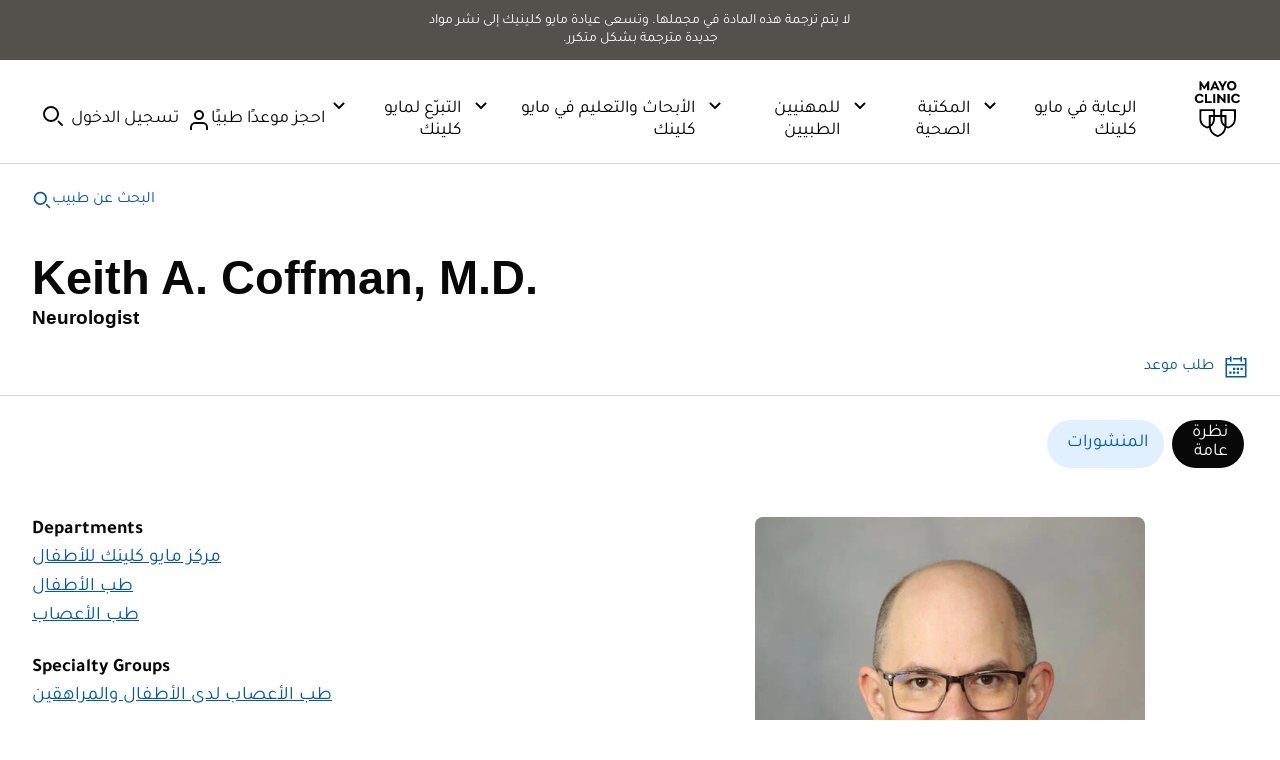

--- FILE ---
content_type: application/javascript
request_url: https://www.mayoclinic.org/saghlw/3p3P/A0/LuY7/btrqZG5f/Yi9DXVG6zG2cQzYk/XGQeKQE/Mnle/MwsMN0AB
body_size: 180469
content:
(function(){if(typeof Array.prototype.entries!=='function'){Object.defineProperty(Array.prototype,'entries',{value:function(){var index=0;const array=this;return {next:function(){if(index<array.length){return {value:[index,array[index++]],done:false};}else{return {done:true};}},[Symbol.iterator]:function(){return this;}};},writable:true,configurable:true});}}());(function(){BT();hbM();jYM();var Gb=function(Gp,LD){return Gp&LD;};var lr=function(){var fD;if(typeof Mt["window"]["XMLHttpRequest"]!=='undefined'){fD=new (Mt["window"]["XMLHttpRequest"])();}else if(typeof Mt["window"]["XDomainRequest"]!=='undefined'){fD=new (Mt["window"]["XDomainRequest"])();fD["onload"]=function(){this["readyState"]=4;if(this["onreadystatechange"] instanceof Mt["Function"])this["onreadystatechange"]();};}else{fD=new (Mt["window"]["ActiveXObject"])('Microsoft.XMLHTTP');}if(typeof fD["withCredentials"]!=='undefined'){fD["withCredentials"]=true;}return fD;};var s7=function(Cb){if(Cb===undefined||Cb==null){return 0;}var PY=Cb["toLowerCase"]()["replace"](/[^0-9]+/gi,'');return PY["length"];};var xj=function(BY,VD){return BY+VD;};var Oj=function YD(j6,rd){var Fc=YD;do{switch(j6){case QP:{hl.JM=Nl[H3];J6.call(this,J,[eS1_xor_1_memo_array_init()]);return '';}break;case BG:{j6+=J;var Sp=rd[H4];x1.push(Rj);var E1=YD(wg,[rZ(typeof T6()[Ur(x6)],'undefined')?T6()[Ur(HE)].apply(null,[Rj,zN,g6,jl]):T6()[Ur(F3)].call(null,br,wB([]),Tr,P7),Sp[DY]]);pj(HE,Sp)&&(E1[UY()[RD(zc)](fl,g1,nD)]=Sp[wc[HE]]),pj(Z7,Sp)&&(E1[T6()[Ur(FY)].apply(null,[vE,wB(wB([])),DB,qb])]=Sp[Z7],E1[rZ(typeof Ad()[rj(NE)],xj([],[][[]]))?Ad()[rj(kZ)](Cl,ld,El):Ad()[rj(RN)].apply(null,[Bb,A3,Yp])]=Sp[kZ]),this[rZ(typeof UY()[RD(HN)],'undefined')?UY()[RD(A1)].call(null,X6,Sr,zN):UY()[RD(Zb)](xY,Br,nD)][rZ(typeof Ad()[rj(xZ)],'undefined')?Ad()[rj(kZ)].call(null,KD,Sk,wB({})):Ad()[rj(SY)](b1,nb,x6)](E1);x1.pop();}break;case Et:{var T3=rd[H4];var Ap=DY;for(var YB=DY;j1(YB,T3.length);++YB){var Er=m7(T3,YB);if(j1(Er,Is)||cj(Er,IG))Ap=xj(Ap,HE);}j6=kQ;return Ap;}break;case SH:{j6=ZQ;CY=J6(KI,[]);Zl(VM,[cl()]);V3=Zl(bt,[]);Zl(Hx,[]);Zl(H4,[cl()]);(function(pb,XZ){return Zl.apply(this,[vt,arguments]);}(['4zzU666666','RzzxzU666666','P4SPSRE4SzU666666','PPzEx4P','964P','46Pq','xR66','9','44','6','4z','q','x666','4SSS','9z','469R','SSSSSS','P','9UEx','4U99','4z6','z','4','96','qP4','E','x','R'],DD));}break;case jF:{Oc.rI=Yb[Y7];Zl.call(this,HI,[eS1_xor_2_memo_array_init()]);return '';}break;case Z8:{j6-=qV;var Lj=rd[H4];var Yc=rd[YQ];x1.push(wp);if(Rk(typeof Mt[l3()[ZD(DY)](sl,A1,HN,P7,sN)][Ad()[rj(kD)].call(null,S7,Pk,J3)],Rk(typeof fj()[Kl(DY)],'undefined')?fj()[Kl(DY)].call(null,Or,RN,JE,ck,NE,D7):fj()[Kl(kZ)].call(null,PN,pY,DY,n3,WB,Br))){Mt[Rk(typeof l3()[ZD(Z7)],xj([],[][[]]))?l3()[ZD(DY)](sl,A1,HN,A1,FY):l3()[ZD(EN)](hk,r7,Fr,gj,pE)][T6()[Ur(kD)](GK,El,bJ,z5)](Mt[l3()[ZD(DY)](sl,A1,HN,FY,Az)],Ad()[rj(kD)](S7,Pk,R1),YD(wg,[UY()[RD(JE)].apply(null,[P0,G3,wB(DY)]),function(Tf,cw){return YD.apply(this,[J,arguments]);},Ad()[rj(qb)](Qf,hX,RN),wB(wB(YQ)),Rk(typeof kn()[jC(EN)],xj(Rk(typeof Ad()[rj(NE)],xj('',[][[]]))?Ad()[rj(Gz)](JS,x6,pO):Ad()[rj(kZ)](j5,xf,wB([])),[][[]]))?kn()[jC(HE)](Wm,bn,[QX,HE],YW):kn()[jC(IC)](Kn,RW,IL,YW),wB(wB(YQ))]));}(function(){return YD.apply(this,[KT,arguments]);}());x1.pop();}break;case Ph:{Mt[T6()[Ur(K1)](wC,kD,fm,NE)][kn()[jC(A1)](EN,Ln,ZJ,RN)]=function(Kf){x1.push(mX);var X0=Rk(typeof Ad()[rj(kD)],'undefined')?Ad()[rj(Gz)](TL,x6,gj):Ad()[rj(kZ)](In,d0,Zn);var kJ=Ad()[rj(YK)].apply(null,[L1,rU,Gz]);var JJ=Mt[UY()[RD(Gz)].call(null,ZK,HO,sN)](Kf);for(var ff,nC,FW=wc[Z7],qn=kJ;JJ[T6()[Ur(Gz)].apply(null,[tU,hU,Lw,A2])](SS(FW,DY))||(qn=T6()[Ur(hL)](YJ,gw,dS,d0),QO(FW,HE));X0+=qn[T6()[Ur(Gz)](tU,fS,Lw,A2)](Gb(F5,QS(ff,vz(wc[kZ],U5(QO(FW,HE),NE)))))){nC=JJ[Ad()[rj(gj)].call(null,nS,Az,wB(wB(DY)))](FW+=S5(kZ,EN));if(cj(nC,XM[UY()[RD(HN)].call(null,xU,lJ,IC)]())){throw new AO(Rk(typeof sn()[HW(EN)],xj(Rk(typeof Ad()[rj(SY)],'undefined')?Ad()[rj(Gz)](TL,x6,kO):Ad()[rj(kZ)](Bn,L0,MX),[][[]]))?sn()[HW(A1)].call(null,pJ,Hw,Az,R0,zc):sn()[HW(Z7)](Jz,W0,tf,YW,zL));}ff=SS(ZX(ff,NE),nC);}var qS;return x1.pop(),qS=X0,qS;};j6=mt;}break;case L4:{XJ=GL();Nm=IK();LL();W5=H0();NJ();j6=WI;Yb=bz();Zl.call(this,HI,[sL()]);}break;case ZM:{TC[Rk(typeof Ad()[rj(A1)],'undefined')?Ad()[rj(JE)](rv,qC,El):Ad()[rj(kZ)].call(null,l2,W2,hU)]=function(EL){x1.push(lw);var hJ=EL&&EL[T6()[Ur(nD)].call(null,Qk,Wm,hX,PX)]?function sC(){x1.push(OL);var MS;return MS=EL[T6()[Ur(YK)](wS,wB({}),Om,wB(HE))],x1.pop(),MS;}:function hC(){return EL;};TC[Ad()[rj(Wm)].call(null,YL,lX,FY)](hJ,Rk(typeof sn()[HW(Z7)],'undefined')?sn()[HW(HE)](dC,n0,HE,HU,WJ):sn()[HW(Z7)].call(null,Q0,jn,Nw,PX,sX),hJ);var m1;return x1.pop(),m1=hJ,m1;};j6=rA;}break;case RP:{var MO=rd[H4];var dX=DY;for(var KU=DY;j1(KU,MO.length);++KU){var l0=m7(MO,KU);if(j1(l0,Is)||cj(l0,IG))dX=xj(dX,HE);}return dX;}break;case WI:{FX();J6.call(this,J,[sL()]);QK=nL();j6+=TG;Zl.call(this,p8,[sL()]);J6(YQ,[]);}break;case Wx:{vw.YI=QK[Lf];Zl.call(this,p8,[eS1_xor_0_memo_array_init()]);return '';}break;case TQ:{j6+=zG;var Gf=rd[H4];x1.push(wU);this[Rk(typeof UY()[RD(PX)],xj([],[][[]]))?UY()[RD(nD)](IX,dN,x6):UY()[RD(A1)].apply(null,[YS,M5,zc])]=Gf;x1.pop();}break;case OP:{AO[UY()[RD(Oz)](x5,Nf,VK)]=new (Mt[UY()[RD(qb)](K1,XF,d0)])();j6=Ph;AO[UY()[RD(Oz)](x5,Nf,Xn)][Rk(typeof T6()[Ur(NE)],xj('',[][[]]))?T6()[Ur(Qw)](Sb,TU,X1,wB([])):T6()[Ur(HE)](MC,R0,YX,hL)]=Ad()[rj(HN)](nN,BC,EJ);}break;case mt:{j6+=WP;x1.pop();}break;case RH:{x1.push(pJ);var XK={};TC[kn()[jC(DY)](HE,zU,x5,zN)]=Ov;TC[UY()[RD(PX)](mC,Um,cv)]=XK;j6=gF;TC[rZ(typeof Ad()[rj(kZ)],'undefined')?Ad()[rj(kZ)](BX,Qn,kD):Ad()[rj(Wm)](TO,lX,wB(DY))]=function(PO,kK,m2){x1.push(JC);if(wB(TC[T6()[Ur(f5)](Ip,kZ,nf,wB(wB({})))](PO,kK))){Mt[l3()[ZD(DY)](ZC,A1,HN,kZ,DY)][T6()[Ur(kD)](W1,gw,bJ,Az)](PO,kK,YD(wg,[Ad()[rj(QX)].apply(null,[tr,Tr,Mf]),wB(H4),UY()[RD(Lw)](jL,hZ,Gw),m2]));}x1.pop();};}break;case NV:{J6(jh,[]);Zl(QG,[cl()]);cf=J6(sT,[]);VJ=J6(Ah,[]);Zl(Zs,[cl()]);Y5=J6(DT,[]);j6+=UI;}break;case kF:{j6=RH;var TC=function(qw){x1.push(F2);if(XK[qw]){var JX;return JX=XK[qw][UY()[RD(Wm)].apply(null,[cS,LX,Zb])],x1.pop(),JX;}var QJ=XK[qw]=YD(wg,[UY()[RD(QX)].apply(null,[SC,IN,wB({})]),qw,rZ(typeof UY()[RD(JE)],xj('',[][[]]))?UY()[RD(A1)].call(null,zz,HU,tC):UY()[RD(K1)].apply(null,[hK,SN,VK]),wB(YQ),UY()[RD(Wm)](cS,LX,SY),{}]);Ov[qw].call(QJ[UY()[RD(Wm)].apply(null,[cS,LX,Af])],QJ,QJ[rZ(typeof UY()[RD(A1)],xj('',[][[]]))?UY()[RD(A1)](bf,qU,J3):UY()[RD(Wm)](cS,LX,zN)],TC);QJ[rZ(typeof UY()[RD(A1)],xj([],[][[]]))?UY()[RD(A1)](xw,HL,zL):UY()[RD(K1)](hK,SN,kZ)]=wB(H4);var UX;return UX=QJ[UY()[RD(Wm)].apply(null,[cS,LX,DD])],x1.pop(),UX;};}break;case vs:{j6-=s8;x1.pop();}break;case rA:{TC[T6()[Ur(f5)].apply(null,[w5,IX,nf,zN])]=function(xC,WS){return YD.apply(this,[VI,arguments]);};TC[UY()[RD(SY)](Z7,p2,pO)]=Ad()[rj(Gz)](OL,x6,Gz);var Q5;return Q5=TC(TC[rZ(typeof T6()[Ur(Wm)],'undefined')?T6()[Ur(HE)](O5,fS,NK,lm):T6()[Ur(gj)](Zf,TU,PJ,I0)]=HE),x1.pop(),Q5;}break;case Xx:{var OW;return x1.pop(),OW=GX[V0],OW;}break;case ZQ:{wc=qf(lA,[['P6SzU666666','9','6','q','x4','S4','RzESx','P4SPSRE4SzU666666','P4q4RRx','qxqqR6EU666666','RzzxzU666666','qqqqqqq','94q','R6','P6SR','q9S4','9RxqP','x4ERq','4','z','9S','E','96','94','4z','P','Ez','94R','994','9S4','9666','x','P4SPSRE4SR','9669','PSSS','96666','964P','SS','z66','4666','9x','zzz','4U99','EPS','9z','46','9Uq9','R','EE','xR66666','SSS','4444','49S','49R66666','9URE','9UPx'],wB(HE)]);j6=IP;GQ=function CVISBlPCCr(){WM();H0();Gf();function kA(O0,FB){var Xn=kA;switch(O0){case JX:{var qX=FB[wS];qX[qX[Lf](IJ)]=function(){var Iz=this[Rn]();var q0=this[IB]();var CM=this[IB]();var cS=this[UA](CM,q0);if(Jx(Iz)){var nf=this;var CT={get(n0){nf[jA]=n0;return CM;}};this[jA]=new Proxy(this[jA],CT);}this[zT].push(cS);};kA(UW,[qX]);}break;case Rx:{var kp=FB[wS];kp[kp[Lf](TP)]=function(){this[zT].push(GM(this[IB](),this[IB]()));};cx(lS,[kp]);}break;case AJ:{var vP=FB[wS];vP[vP[Lf](bf)]=function(){var Af=this[Rn]();var nx=vP[r0]();if(this[IB](Af)){this[D0](vM.Z,nx);}};kA(WJ,[vP]);}break;case VX:{var xS=FB[wS];xS[xS[Lf](wX)]=function(){this[zT].push(U(this[IB](),this[IB]()));};kA(qS,[xS]);}break;case Y:{var pA=FB[wS];pA[pA[Lf](wT)]=function(){this[D0](vM.Z,this[r0]());};kA(VX,[pA]);}break;case FV:{var BB=FB[wS];BB[BB[Lf](IX)]=function(){this[zT].push(SS(this[IB](),this[IB]()));};kA(AJ,[BB]);}break;case WJ:{var xW=FB[wS];xW[xW[Lf](vT)]=function(){this[zT].push(Z(v2(UP),this[IB]()));};kA(jP,[xW]);}break;case qS:{var Tz=FB[wS];Tz[Tz[Lf](Q2)]=function(){var lB=this[Rn]();var Qz=this[Rn]();var s=this[r0]();var hJ=E.call(this[dM]);var wJ=this[jA];this[zT].push(function(...J2){var dW=Tz[jA];lB?Tz[jA]=wJ:Tz[jA]=Tz[VP](this);var BW=Zp(J2.length,Qz);Tz[I0]=d(BW,UP);while(j0(BW++,gn)){J2.push(undefined);}for(let nB of J2.reverse()){Tz[zT].push(Tz[VP](nB));}tX.call(Tz[dM],hJ);var FW=Tz[ET][vM.Z];Tz[D0](vM.Z,s);Tz[zT].push(J2.length);Tz[Nn]();var LP=Tz[IB]();while(vp(--BW,gn)){Tz[zT].pop();}Tz[D0](vM.Z,FW);Tz[jA]=dW;return LP;});};kA(JX,[Tz]);}break;case jP:{var dx=FB[wS];dx[dx[Lf](OB)]=function(){this[zT].push(this[FX]());};kA(Y,[dx]);}break;case UW:{var Wz=FB[wS];Wz[Wz[Lf](Wf)]=function(){this[zT].push(this[IB]()&&this[IB]());};kA(Rx,[Wz]);}break;}}var kB;function U(QM,vA){return QM^vA;}function bS(Cp,KJ){var cW=bS;switch(Cp){case WS:{zz=function(LT){return Kn.apply(this,[Mf,arguments]);};Ef(v2(lM),gn);}break;case dJ:{var YX=KJ[wS];var zA=d([],[]);var Qn=Zp(YX.length,UP);if(TW(Qn,gn)){do{zA+=YX[Qn];Qn--;}while(TW(Qn,gn));}return zA;}break;case Vx:{var dp=KJ[wS];T.If=bS(dJ,[dp]);while(j0(T.If.length,GX))T.If+=T.If;}break;case lA:{YB=function(x){return bS.apply(this,[Vx,arguments]);};UX(lA,[Fn,hW,v2(NV)]);}break;case mp:{var YS=KJ[wS];var IW=d([],[]);var tT=Zp(YS.length,UP);while(TW(tT,gn)){IW+=YS[tT];tT--;}return IW;}break;case VX:{var RX=KJ[wS];fB.Gz=bS(mp,[RX]);while(j0(fB.Gz.length,lp))fB.Gz+=fB.Gz;}break;case FJ:{XV=function(cX){return bS.apply(this,[VX,arguments]);};z0(sB,[mf,v2(JM),mf]);}break;case jW:{var bp=KJ[wS];TM(bp[gn]);var gX=gn;if(j0(gX,bp.length)){do{M2()[bp[gX]]=function(){var In=bp[gX];return function(OX,wp,sX,Fx){var gf=OA.call(null,OX,sn,jn,Fx);M2()[In]=function(){return gf;};return gf;};}();++gX;}while(j0(gX,bp.length));}}break;case wS:{UP=+ ! ![];Fn=UP+UP;r0=UP+Fn;gn=+[];mf=r0+UP;s0=mf*Fn-r0*UP;RM=s0+mf-r0;jV=s0*r0-mf+Fn-RM;lx=UP*jV-s0+RM;n2=UP*s0*r0-RM;gJ=mf-UP+n2-Fn;DW=RM+lx*UP+gJ+n2;HV=jV+DW*RM-Fn-lx;sn=Fn-UP+jV*gJ+s0;jn=DW*Fn+n2-gJ;AP=r0+n2+Fn+lx+s0;ET=lx+n2*r0*UP-mf;EJ=s0*jV-mf+DW-gJ;cV=jV+n2*DW+lx;fS=r0-lx-s0+RM*mf;VP=Fn*r0+s0+UP+gJ;gB=lx*Fn+n2-UP;W=mf+DW*r0-n2-RM;lV=jV*n2+DW-mf+lx;V2=lV*r0+n2*s0;fV=s0+n2*lx-gJ;gV=gJ*r0*jV-mf-Fn;EW=Fn*gJ*UP-mf+s0;zX=jV+s0+n2+gJ-r0;YJ=lV*jV-n2*s0+r0;XA=n2+mf+lx-Fn;Ep=s0-n2+lx*RM-gJ;kV=mf+lx+jV*s0*n2;MV=r0*mf+DW+lx-UP;Lf=n2*DW-lx-UP-lV;sJ=mf*jV+RM+s0+lx;lM=DW*r0+mf*RM*n2;XW=lV*r0*Fn-lx*DW;vn=gJ*RM-r0*s0+lx;nz=s0*lV+DW-n2*UP;VT=DW*r0*mf+lV-jV;NW=n2*Fn+lx+jV*s0;OT=RM*r0+Fn*gJ+s0;D0=Fn*mf+s0*jV+lx;BX=lx*n2+RM+UP+Fn;AV=mf*RM+jV+Fn*DW;Vn=RM+lx*Fn+r0*UP;WP=UP*gJ+RM+lV+r0;SP=gJ*RM+DW+r0-s0;IT=s0+n2-lx+mf+UP;GX=RM+gJ+DW+mf+n2;hW=Fn*DW-r0+lx+mf;NV=jV*gJ+DW*lx-mf;LS=RM+r0*jV+s0*DW;lp=n2+s0*gJ+jV*Fn;JM=DW*gJ-UP+Fn-n2;zT=lx+n2*r0+DW-Fn;jA=jV*lx+DW*Fn*r0;UA=mf*n2-gJ+Fn*lV;h=r0*n2-s0+lx*RM;IB=DW+jV-lx+mf*gJ;GB=RM+lx*s0+DW+jV;GJ=s0+jV*gJ+RM+lx;Rn=DW*jV-lV-s0+r0;YV=RM*DW+lx*gJ;Wp=n2*jV+lx*mf;fX=UP*mf-jV+r0*DW;TP=RM*s0+gJ*n2+r0;Wf=n2*mf*r0+DW-jV;IJ=n2+lV-RM+DW;Q2=r0*gJ+mf+lV+RM;dM=jV*lx+DW*r0+gJ;I0=s0+UP+DW-RM+r0;Nn=n2*Fn+DW*jV-mf;wX=lV+s0+DW+UP+gJ;wT=r0*DW+n2*RM;OB=jV*lx-Fn+lV+s0;FX=DW-Fn+s0+gJ-UP;vT=r0+gJ*jV-n2+lV;bf=Fn*lx+r0*s0*gJ;IX=mf*DW+UP+RM*lx;f2=RM*DW-lx*r0+n2;YA=n2*DW-lV+UP-Fn;Oz=lV*Fn-s0-r0+jV;Gp=mf-UP+Fn*lV;cA=jV*RM+DW*s0;L0=s0+Fn*UP*gJ*RM;zB=gJ+n2-mf+lV*Fn;dV=n2+jV*DW-gJ+UP;dX=UP*jV+lx*gJ*r0;PM=gJ*RM*Fn+mf+DW;g0=DW*lx-s0-n2-UP;Qf=s0-Fn*jV+lx*DW;hp=RM*DW+s0*jV-lV;H=lV*mf-jV-Fn-UP;PS=DW+s0+Fn*mf;Cx=Fn+UP+lx+gJ-RM;Xx=lV*mf+lx+Fn*gJ;pJ=lV+r0*gJ+UP;nP=UP+r0-mf+jV+gJ;AA=Fn+jV+lV+gJ-r0;xV=lx*s0-Fn-RM;hf=RM*lx+s0-Fn+mf;QP=RM+lx+gJ+jV*s0;Px=DW+lx+jV+r0+n2;Tx=n2-jV+lx*DW-gJ;I=mf+r0*s0-gJ+jV;Ap=r0+RM*lx-Fn+n2;KV=n2+RM+s0-gJ+Fn;VS=RM*Fn*jV;SV=gJ-lx+RM*n2;Dn=lV+jV+n2+s0*UP;lX=lx+gJ+s0*mf-UP;}break;case Rx:{var VM=KJ[wS];var s2=KJ[FV];var pz=KJ[sB];var Uf=KJ[gW];var fz=d([],[]);var DX=GM(d(VM,Zn()),AP);var LW=nM[Uf];var tW=gn;while(j0(tW,LW.length)){var LX=Vf(LW,tW);var CX=Vf(OA.ZA,DX++);fz+=z0(C2,[FS(S2(j(LX),CX),S2(j(CX),LX))]);tW++;}return fz;}break;}}function z(){if([10,13,32].includes(this["QW"]))this.mV=BJ;else this.mV=xP;}function HB(){var N2={};HB=function(){return N2;};return N2;}function cx(IS,IP){var J=cx;switch(IS){case PX:{Yp=function(FP){this[zT]=[FP[jA].W];};vJ=function(t,g){return cx.apply(this,[Dz,arguments]);};wz=function(YT,Q0){return cx.apply(this,[Y,arguments]);};FT=function(){this[zT][this[zT].length]={};};Hp=function(){this[zT].pop();};E=function(){return [...this[zT]];};tX=function(RV){return cx.apply(this,[Rx,arguments]);};MT=function(){this[zT]=[];};TM=function(){return Kn.apply(this,[gW,arguments]);};zM=function(vS,PB,w0){return Kn.apply(this,[jP,arguments]);};Yf=function(){return Kn.apply(this,[wS,arguments]);};Ef=function(Sx,Zz){return Kn.apply(this,[jW,arguments]);};zz=function(){return bS.apply(this,[WS,arguments]);};YB=function(){return bS.apply(this,[lA,arguments]);};XV=function(){return bS.apply(this,[FJ,arguments]);};Ox=function(KM,NJ,Xp){return cx.apply(this,[Wx,arguments]);};bS(wS,[]);tP=fx();KX();UX.call(this,gW,[GV()]);kB=XS();z0.call(this,CJ,[GV()]);Pp();z0.call(this,Bx,[GV()]);nM=Zx();bS.call(this,jW,[GV()]);rV();UX.call(this,sB,[GV()]);KA=UX(mp,[['WB','FXX','XFB','XBFFHBBBBBB','XBFWHBBBBBB'],Jx(Jx(gn))]);vM={Z:KA[gn],x:KA[UP],T:KA[Fn]};;nV=class nV {constructor(){this[ET]=[];this[L0]=[];this[zT]=[];this[I0]=gn;t0(NX,[this]);this[HB()[HJ(mf)](gn,Jx(Jx({})),v2(LS))]=Ox;}};return nV;}break;case Dz:{var t=IP[wS];var g=IP[FV];return this[zT][Zp(this[zT].length,UP)][t]=g;}break;case Y:{var YT=IP[wS];var Q0=IP[FV];for(var j2 of [...this[zT]].reverse()){if(On(YT,j2)){return Q0[UA](j2,YT);}}throw t2()[YM(gn)].call(null,v2(HV),UP);}break;case Rx:{var RV=IP[wS];if(MP(this[zT].length,gn))this[zT]=Object.assign(this[zT],RV);}break;case Wx:{var KM=IP[wS];var NJ=IP[FV];var Xp=IP[sB];this[L0]=this[Dn](NJ,Xp);this[jA]=this[VP](KM);this[dM]=new Yp(this);this[D0](vM.Z,gn);try{while(j0(this[ET][vM.Z],this[L0].length)){var O=this[Rn]();this[O](this);}}catch(US){}}break;case qW:{var UB=IP[wS];UB[UB[Lf](h)]=function(){this[zT].push(Zp(this[IB](),this[IB]()));};}break;case VX:{var BP=IP[wS];BP[BP[Lf](GB)]=function(){this[zT].push(LB(this[IB](),this[IB]()));};cx(qW,[BP]);}break;case Mf:{var Cn=IP[wS];Cn[Cn[Lf](GJ)]=function(){var zP=this[Rn]();var tn=this[Rn]();var R2=this[Rn]();var CP=this[IB]();var Ff=[];for(var hX=gn;j0(hX,R2);++hX){switch(this[zT].pop()){case gn:Ff.push(this[IB]());break;case UP:var b=this[IB]();for(var EB of b.reverse()){Ff.push(EB);}break;default:throw new Error(JT()[f(Fn)](UP,h,YV));}}var PT=CP.apply(this[jA].W,Ff.reverse());zP&&this[zT].push(this[VP](PT));};cx(VX,[Cn]);}break;case JX:{var xf=IP[wS];xf[xf[Lf](Wp)]=function(){var KS=this[Rn]();var Ln=xf[r0]();if(Jx(this[IB](KS))){this[D0](vM.Z,Ln);}};cx(Mf,[xf]);}break;case lS:{var pn=IP[wS];pn[pn[Lf](fX)]=function(){this[zT].push(this[Rn]());};cx(JX,[pn]);}break;}}function YP(){return NT()+zf()+typeof qM[M2()[mW(UP)].name];}function vp(M0,jT){return M0>jT;}var Rf,A0,JS,Mf,Rx,QS,dJ,tA,hM,jJ,Vx,NX,VX,Y,Bx,dT,SA,ZP,Wx,jW,B2,xx,wW,UW,CJ,qW,PX,AJ,WJ,lA,HP,Ex,JX,mp,jP,Tf,C2,RA,L;function c2(a){return a.length;}var nV;function kP(){return t0.apply(this,[NX,arguments]);}function Vf(cz,bz){return cz[tP[r0]](bz);}function gp(){return S.apply(this,[lA,arguments]);}function Y0(){return bS.apply(this,[jW,arguments]);}function w2(){return rA.apply(this,[A0,arguments]);}function mT(){return t0.apply(this,[FV,arguments]);}function nW(){this["P2"]^=this["P2"]>>>13;this.mV=tM;}function TJ(){return kA.apply(this,[Y,arguments]);}function OA(){return UX.apply(this,[dJ,arguments]);}function t0(wB,GS){var fp=t0;switch(wB){case C2:{var kT=GS[wS];kT[PM]=function(){var CB=HB()[HJ(Fn)](RM,D0,BX);for(let Az=gn;j0(Az,lx);++Az){CB+=this[Rn]().toString(Fn).padStart(lx,M2()[mW(Fn)](XW,zT,Ap,s0));}var qx=parseInt(CB.slice(UP,KV),Fn);var OS=CB.slice(KV);if(YW(qx,gn)){if(YW(OS.indexOf(JT()[f(UP)](r0,RM,v2(Lf))),v2(UP))){return gn;}else{qx-=KA[r0];OS=d(M2()[mW(Fn)](XW,VS,SV,s0),OS);}}else{qx-=KA[mf];OS=d(JT()[f(UP)](r0,UP,v2(Lf)),OS);}var DB=gn;var l=UP;for(let HW of OS){DB+=Z(l,parseInt(HW));l/=Fn;}return Z(DB,Math.pow(Fn,qx));};S(VX,[kT]);}break;case ZP:{var Gx=GS[wS];Gx[Dn]=function(pf,AS){var pB=atob(pf);var VB=gn;var bn=[];var dA=gn;for(var lJ=gn;j0(lJ,pB.length);lJ++){bn[dA]=pB.charCodeAt(lJ);VB=U(VB,bn[dA++]);}S(qW,[this,GM(d(VB,AS),Tx)]);return bn;};t0(C2,[Gx]);}break;case FV:{var zV=GS[wS];zV[Rn]=function(){return this[L0][this[ET][vM.Z]++];};t0(ZP,[zV]);}break;case qS:{var Rp=GS[wS];Rp[IB]=function(G){return this[hp](G?this[zT][Zp(this[zT][M2()[mW(UP)](v2(gV),RM,Jx({}),mf)],UP)]:this[zT].pop());};t0(FV,[Rp]);}break;case wW:{var AW=GS[wS];AW[hp]=function(xp){return YW(typeof xp,HB()[HJ(r0)](mf,Vn,Xx))?xp.W:xp;};t0(qS,[AW]);}break;case Bx:{var n=GS[wS];n[AA]=function(DP){return wz.call(this[dM],DP,this);};t0(wW,[n]);}break;case WJ:{var Q=GS[wS];Q[NW]=function(RW,V,bM){if(YW(typeof RW,HB()[HJ(r0)](mf,DW,Xx))){bM?this[zT].push(RW.W=V):RW.W=V;}else{vJ.call(this[dM],RW,V);}};t0(Bx,[Q]);}break;case NX:{var En=GS[wS];En[D0]=function(BA,cJ){this[ET][BA]=cJ;};En[lX]=function(mA){return this[ET][mA];};t0(WJ,[En]);}break;}}function pV(){return jx.apply(this,[Vx,arguments]);}var TM;function dn(){return rA.apply(this,[X0,arguments]);}function dP(){return S.apply(this,[qW,arguments]);}function d(jz,nX){return jz+nX;}var nM;function vW(){return L2(M2()[mW(UP)]+'',";",VJ());}function vX(){return rA.apply(this,[WJ,arguments]);}function qA(ln,d0){return ln<=d0;}function GW(){this["P2"]=(this["PA"]&0xffff)+0x6b64+(((this["PA"]>>>16)+0xe654&0xffff)<<16);this.mV=c;}function tM(){this["P2"]=(this["P2"]&0xffff)*0xc2b2ae35+(((this["P2"]>>>16)*0xc2b2ae35&0xffff)<<16)&0xffffffff;this.mV=m;}function On(DJ,Df){return DJ in Df;}function GV(){var lf=['Nz','D2','sW','ff','vz'];GV=function(){return lf;};return lf;}function NT(){return Xz(M2()[mW(UP)]+'',0,VJ());}function WM(){pT=Object['\x63\x72\x65\x61\x74\x65']({});UP=1;M2()[mW(UP)]=CVISBlPCCr;if(typeof window!=='undefined'){qM=window;}else if(typeof global!==''+[][[]]){qM=global;}else{qM=this;}}function Kn(hS,xJ){var l0=Kn;switch(hS){case cp:{var ZW=xJ[wS];var qn=d([],[]);var B=Zp(ZW.length,UP);if(TW(B,gn)){do{qn+=ZW[B];B--;}while(TW(B,gn));}return qn;}break;case wW:{var cM=xJ[wS];OA.ZA=Kn(cp,[cM]);while(j0(OA.ZA.length,EJ))OA.ZA+=OA.ZA;}break;case gW:{TM=function(XJ){return Kn.apply(this,[wW,arguments]);};UX(dJ,[v2(cV),fS,VP,Fn]);}break;case jP:{var Cz=xJ[wS];var Fp=xJ[FV];var NB=xJ[sB];var mz=kB[mf];var DS=d([],[]);var nS=kB[Cz];var qV=Zp(nS.length,UP);while(TW(qV,gn)){var mx=GM(d(d(qV,NB),Zn()),mz.length);var jf=Vf(nS,qV);var sP=Vf(mz,mx);DS+=z0(C2,[S2(j(S2(jf,sP)),FS(jf,sP))]);qV--;}return z0(dT,[DS]);}break;case Vx:{var WA=xJ[wS];var pX=d([],[]);var Ax=Zp(WA.length,UP);while(TW(Ax,gn)){pX+=WA[Ax];Ax--;}return pX;}break;case qW:{var AX=xJ[wS];zM.M=Kn(Vx,[AX]);while(j0(zM.M.length,Ep))zM.M+=zM.M;}break;case wS:{Yf=function(RJ){return Kn.apply(this,[qW,arguments]);};zM(Fn,Fn,v2(kV));}break;case jW:{var RS=xJ[wS];var S0=xJ[FV];var XP=X2[Fn];var kJ=d([],[]);var vV=X2[S0];var HM=Zp(vV.length,UP);if(TW(HM,gn)){do{var tx=GM(d(d(HM,RS),Zn()),XP.length);var Ux=Vf(vV,HM);var cT=Vf(XP,tx);kJ+=z0(C2,[S2(j(S2(Ux,cT)),FS(Ux,cT))]);HM--;}while(TW(HM,gn));}return z0(jP,[kJ]);}break;case HP:{var C=xJ[wS];var PJ=d([],[]);for(var NM=Zp(C.length,UP);TW(NM,gn);NM--){PJ+=C[NM];}return PJ;}break;case Mf:{var Tp=xJ[wS];Ef.hV=Kn(HP,[Tp]);while(j0(Ef.hV.length,sJ))Ef.hV+=Ef.hV;}break;}}function C0(){return UX.apply(this,[sB,arguments]);}return cx.call(this,PX);function nJ(){return S.apply(this,[hM,arguments]);}function VW(){return VJ()+c2("\x39\x39\x39\x35\x37\x30\x36")+3;}function bV(){if(this["lT"]<c2(this["KB"]))this.mV=qJ;else this.mV=cf;}function kM(pS,GP){return pS<<GP;}function JV(){return t0.apply(this,[qS,arguments]);}var tX;function JT(){var tz=[]['\x6b\x65\x79\x73']();JT=function(){return tz;};return tz;}var Ef;function Sp(){return rA.apply(this,[FV,arguments]);}function O2(){return cx.apply(this,[VX,arguments]);}var qM;function JB(){this["QW"]=this["QW"]<<15|this["QW"]>>>17;this.mV=gx;}function XS(){return ["]\t5(lVKL","oJF\t1#\nYEAF\'\x3fMOIHf9SJA","\'uq\n2c","|","5\'~T%j_K"];}function x2(){return cx.apply(this,[Mf,arguments]);}function sT(){return cx.apply(this,[JX,arguments]);}function LJ(){this["P2"]=(this["P2"]&0xffff)*0x85ebca6b+(((this["P2"]>>>16)*0x85ebca6b&0xffff)<<16)&0xffffffff;this.mV=nW;}function HJ(kf){return GV()[kf];}function Yx(){return rA.apply(this,[JS,arguments]);}function IV(){return kA.apply(this,[AJ,arguments]);}function pW(){var rS={};pW=function(){return rS;};return rS;}function fn(){return t0.apply(this,[C2,arguments]);}function MJ(){return kA.apply(this,[JX,arguments]);}function U2(){return jx.apply(this,[Y,arguments]);}var vJ;function xP(){this["QW"]=(this["QW"]&0xffff)*0xcc9e2d51+(((this["QW"]>>>16)*0xcc9e2d51&0xffff)<<16)&0xffffffff;this.mV=JB;}function ST(){return jx.apply(this,[sB,arguments]);}var UP,Fn,r0,gn,mf,s0,RM,jV,lx,n2,gJ,DW,HV,sn,jn,AP,ET,EJ,cV,fS,VP,gB,W,lV,V2,fV,gV,EW,zX,YJ,XA,Ep,kV,MV,Lf,sJ,lM,XW,vn,nz,VT,NW,OT,D0,BX,AV,Vn,WP,SP,IT,GX,hW,NV,LS,lp,JM,zT,jA,UA,h,IB,GB,GJ,Rn,YV,Wp,fX,TP,Wf,IJ,Q2,dM,I0,Nn,wX,wT,OB,FX,vT,bf,IX,f2,YA,Oz,Gp,cA,L0,zB,dV,dX,PM,g0,Qf,hp,H,PS,Cx,Xx,pJ,nP,AA,xV,hf,QP,Px,Tx,I,Ap,KV,VS,SV,Dn,lX;function L2(a,b,c){return a.indexOf(b,c);}function YW(kx,v){return kx==v;}function GM(np,sA){return np%sA;}var YB;function qp(){return cx.apply(this,[qW,arguments]);}var zM;var KA;function rJ(){return kA.apply(this,[Rx,arguments]);}var zz;function cn(Sn,Un){return Sn!=Un;}function z0(ES,kz){var xA=z0;switch(ES){case sB:{var qT=kz[wS];var OW=kz[FV];var mJ=kz[sB];var Zf=lW[r0];var d2=d([],[]);var LM=lW[qT];for(var ZV=Zp(LM.length,UP);TW(ZV,gn);ZV--){var rP=GM(d(d(ZV,OW),Zn()),Zf.length);var zn=Vf(LM,ZV);var ZT=Vf(Zf,rP);d2+=z0(C2,[S2(FS(j(zn),j(ZT)),FS(zn,ZT))]);}return UX(PX,[d2]);}break;case CJ:{var CS=kz[wS];Yf(CS[gn]);for(var MM=gn;j0(MM,CS.length);++MM){JT()[CS[MM]]=function(){var RB=CS[MM];return function(z2,x0,tJ){var px=zM.call(null,z2,r0,tJ);JT()[RB]=function(){return px;};return px;};}();}}break;case C2:{var MS=kz[wS];if(qA(MS,L)){return qM[tP[Fn]][tP[UP]](MS);}else{MS-=jJ;return qM[tP[Fn]][tP[UP]][tP[gn]](null,[d(F(MS,gJ),SA),d(GM(MS,B2),tA)]);}}break;case wS:{var fW=kz[wS];var Tn=kz[FV];var MW=HB()[HJ(Fn)].apply(null,[RM,D0,BX]);for(var QV=gn;j0(QV,fW[M2()[mW(UP)](v2(gV),AV,Vn,mf)]);QV=d(QV,UP)){var TS=fW[M2()[mW(r0)](v2(WP),Jx(Jx({})),SP,gn)](QV);var Ez=Tn[TS];MW+=Ez;}return MW;}break;case A0:{var fT={'\x42':M2()[mW(Fn)].call(null,XW,vn,Ep,s0),'\x46':pW()[BV(gn)](Fn,nz,Jx(gn)),'\x48':pW()[BV(UP)](UP,VT,Jx([])),'\x57':HB()[HJ(UP)](s0,Jx(gn),NW),'\x58':JT()[f(UP)].call(null,r0,OT,v2(Lf))};return function(hT){return z0(wS,[hT,fT]);};}break;case Bx:{var Pz=kz[wS];YB(Pz[gn]);for(var QT=gn;j0(QT,Pz.length);++QT){HB()[Pz[QT]]=function(){var c0=Pz[QT];return function(VA,dB,hP){var N=T(VA,NW,hP);HB()[c0]=function(){return N;};return N;};}();}}break;case X0:{var KW=kz[wS];var T0=kz[FV];var K0=d([],[]);var f0=GM(d(KW,Zn()),IT);var GA=X2[T0];var DA=gn;while(j0(DA,GA.length)){var zx=Vf(GA,DA);var qz=Vf(Ef.hV,f0++);K0+=z0(C2,[S2(j(S2(zx,qz)),FS(zx,qz))]);DA++;}return K0;}break;case jP:{var SJ=kz[wS];Ef=function(m0,nT){return z0.apply(this,[X0,arguments]);};return zz(SJ);}break;case RA:{var PP=kz[wS];var Ip=kz[FV];var EA=kz[sB];var P=d([],[]);var QA=GM(d(EA,Zn()),lx);var UJ=kB[PP];for(var Vz=gn;j0(Vz,UJ.length);Vz++){var rB=Vf(UJ,Vz);var Hn=Vf(zM.M,QA++);P+=z0(C2,[S2(j(S2(rB,Hn)),FS(rB,Hn))]);}return P;}break;case dT:{var NS=kz[wS];zM=function(DV,mB,K2){return z0.apply(this,[RA,arguments]);};return Yf(NS);}break;}}function FS(WV,FM){return WV|FM;}function Uz(){return this;}function BT(){return kA.apply(this,[UW,arguments]);}function F(WB,JP){return WB>>JP;}function TV(){return jx.apply(this,[hM,arguments]);}function MP(rT,Pf){return rT===Pf;}function Zx(){return ["\x07>A\r","3X \v","gB[}1\b\v\x07miG\\K4s#\r vzq{","\t\x07\'+\t3N\v7",".9>","X","`g5wWz6*.\x3f#"];}function df(){this["P2"]^=this["P2"]>>>16;this.mV=LJ;}function bx(){return S.apply(this,[Rf,arguments]);}function fx(){return ["\x61\x70\x70\x6c\x79","\x66\x72\x6f\x6d\x43\x68\x61\x72\x43\x6f\x64\x65","\x53\x74\x72\x69\x6e\x67","\x63\x68\x61\x72\x43\x6f\x64\x65\x41\x74"];}function ZS(I2){this[zT]=Object.assign(this[zT],I2);}var tP;function mW(xz){return GV()[xz];}function M2(){var Bz={};M2=function(){return Bz;};return Bz;}function PW(){return S.apply(this,[AJ,arguments]);}function k(){this["P2"]^=this["QW"];this.mV=SM;}function j0(zp,zJ){return zp<zJ;}function m(){this["P2"]^=this["P2"]>>>16;this.mV=Uz;}function zf(){return Xz(M2()[mW(UP)]+'',vW()+1);}function cf(){this["P2"]^=this["EV"];this.mV=df;}function UM(){return S.apply(this,[Vx,arguments]);}var XV;function gx(){this["QW"]=(this["QW"]&0xffff)*0x1b873593+(((this["QW"]>>>16)*0x1b873593&0xffff)<<16)&0xffffffff;this.mV=k;}var MT;0x9995706,3155201356;var Hp;function Yn(){return Xz(M2()[mW(UP)]+'',VW(),vW()-VW());}function rA(JJ,HS){var AB=rA;switch(JJ){case FV:{var Bf=HS[wS];Bf[Bf[Lf](f2)]=function(){var Jn=this[Rn]();var J0=this[zT].pop();var Bn=this[zT].pop();var bA=this[zT].pop();var RT=this[ET][vM.Z];this[D0](vM.Z,J0);try{this[Nn]();}catch(tS){this[zT].push(this[VP](tS));this[D0](vM.Z,Bn);this[Nn]();}finally{this[D0](vM.Z,bA);this[Nn]();this[D0](vM.Z,RT);}};kA(FV,[Bf]);}break;case QS:{var wV=HS[wS];wV[wV[Lf](LS)]=function(){this[zT].push(Z(this[IB](),this[IB]()));};rA(FV,[wV]);}break;case ZP:{var xX=HS[wS];xX[xX[Lf](YA)]=function(){this[zT].push(kM(this[IB](),this[IB]()));};rA(QS,[xX]);}break;case A0:{var q=HS[wS];q[q[Lf](Oz)]=function(){this[zT].push(TW(this[IB](),this[IB]()));};rA(ZP,[q]);}break;case Tf:{var k2=HS[wS];k2[k2[Lf](Gp)]=function(){FT.call(this[dM]);};rA(A0,[k2]);}break;case JS:{var r=HS[wS];r[r[Lf](cA)]=function(){this[zT]=[];MT.call(this[dM]);this[D0](vM.Z,this[L0].length);};rA(Tf,[r]);}break;case Wx:{var Qp=HS[wS];Qp[Qp[Lf](zB)]=function(){this[zT].push(FS(this[IB](),this[IB]()));};rA(JS,[Qp]);}break;case WJ:{var WX=HS[wS];WX[WX[Lf](dV)]=function(){this[NW](this[zT].pop(),this[IB](),this[Rn]());};rA(Wx,[WX]);}break;case X0:{var Kf=HS[wS];Kf[Kf[Lf](dX)]=function(){this[zT].push(this[PM]());};rA(WJ,[Kf]);}break;case hM:{var NP=HS[wS];NP[NP[Lf](g0)]=function(){var tp=[];var NA=this[Rn]();while(NA--){switch(this[zT].pop()){case gn:tp.push(this[IB]());break;case UP:var Sz=this[IB]();for(var UT of Sz){tp.push(UT);}break;}}this[zT].push(this[dV](tp));};rA(X0,[NP]);}break;}}function qJ(){this["QW"]=gz(this["KB"],this["lT"]);this.mV=z;}function VJ(){return L2(M2()[mW(UP)]+'',"0x"+"\x39\x39\x39\x35\x37\x30\x36");}var X2;var wz;function TW(OP,lP){return OP>=lP;}var Wn;function R0(){return S.apply(this,[QS,arguments]);}function FA(){return rA.apply(this,[ZP,arguments]);}function ZX(){return jx.apply(this,[Dz,arguments]);}function S2(nA,W0){return nA&W0;}function sV(){return UX.apply(this,[gW,arguments]);}var E;function jM(){return jx.apply(this,[gW,arguments]);}function Mx(){return z0.apply(this,[CJ,arguments]);}function v2(gA){return -gA;}function An(){return cx.apply(this,[lS,arguments]);}function sz(){return kA.apply(this,[jP,arguments]);}function UX(vx,Nx){var Bp=UX;switch(vx){case dT:{var Dp=Nx[wS];OA=function(U0,p0,W2,sS){return bS.apply(this,[Rx,arguments]);};return TM(Dp);}break;case AJ:{var TA=Nx[wS];var AT=Nx[FV];var BM=Nx[sB];var v0=d([],[]);var jX=GM(d(BM,Zn()),ET);var dS=Wn[TA];var zS=gn;while(j0(zS,dS.length)){var R=Vf(dS,zS);var b2=Vf(T.If,jX++);v0+=z0(C2,[FS(S2(j(R),b2),S2(j(b2),R))]);zS++;}return v0;}break;case Tf:{var Op=Nx[wS];T=function(DM,WT,BS){return UX.apply(this,[AJ,arguments]);};return YB(Op);}break;case dJ:{var ZB=Nx[wS];var hx=Nx[FV];var mP=Nx[sB];var IA=Nx[gW];var EX=nM[RM];var ZM=d([],[]);var Z0=nM[IA];var Y2=Zp(Z0.length,UP);if(TW(Y2,gn)){do{var xn=GM(d(d(Y2,ZB),Zn()),EX.length);var OV=Vf(Z0,Y2);var MX=Vf(EX,xn);ZM+=z0(C2,[FS(S2(j(OV),MX),S2(j(MX),OV))]);Y2--;}while(TW(Y2,gn));}return UX(dT,[ZM]);}break;case mp:{var jS=Nx[wS];var RP=Nx[FV];var Cf=[];var wx=z0(A0,[]);var Up=RP?qM[M2()[mW(gn)].apply(null,[V2,n2,fV,UP])]:qM[JT()[f(gn)](gn,gB,W)];for(var fP=gn;j0(fP,jS[M2()[mW(UP)](v2(gV),Jx(Jx([])),EW,mf)]);fP=d(fP,UP)){Cf[HB()[HJ(gn)].call(null,r0,zX,YJ)](Up(wx(jS[fP])));}return Cf;}break;case sB:{var wA=Nx[wS];zz(wA[gn]);var mn=gn;while(j0(mn,wA.length)){t2()[wA[mn]]=function(){var lz=wA[mn];return function(rp,A2){var h2=Ef(rp,A2);t2()[lz]=function(){return h2;};return h2;};}();++mn;}}break;case lA:{var QB=Nx[wS];var JA=Nx[FV];var gS=Nx[sB];var bP=Wn[UP];var HX=d([],[]);var wM=Wn[QB];var sf=Zp(wM.length,UP);while(TW(sf,gn)){var rW=GM(d(d(sf,gS),Zn()),bP.length);var Hf=Vf(wM,sf);var bT=Vf(bP,rW);HX+=z0(C2,[FS(S2(j(Hf),bT),S2(j(bT),Hf))]);sf--;}return UX(Tf,[HX]);}break;case Vx:{var fM=Nx[wS];var CV=Nx[FV];var TT=Nx[sB];var bX=d([],[]);var rX=GM(d(CV,Zn()),XA);var tV=lW[fM];var nn=gn;while(j0(nn,tV.length)){var Mz=Vf(tV,nn);var pP=Vf(fB.Gz,rX++);bX+=z0(C2,[S2(FS(j(Mz),j(pP)),FS(Mz,pP))]);nn++;}return bX;}break;case PX:{var Kp=Nx[wS];fB=function(kX,qf,gT){return UX.apply(this,[Vx,arguments]);};return XV(Kp);}break;case gW:{var gP=Nx[wS];XV(gP[gn]);var VV=gn;while(j0(VV,gP.length)){pW()[gP[VV]]=function(){var vB=gP[VV];return function(xB,LV,m2){var pp=fB.apply(null,[xB,LV,MV]);pW()[vB]=function(){return pp;};return pp;};}();++VV;}}break;}}function Gf(){SA=qS+cp*WS+sB*WS*WS+FJ*WS*WS*WS+FJ*WS*WS*WS*WS,RA=cp+gW*WS,jJ=qS+gW*WS+FJ*WS*WS+FJ*WS*WS*WS+qS*WS*WS*WS*WS,NX=cp+WS,CJ=Dz+sB*WS,lA=wS+qS*WS,Rf=Dz+X0*WS,qW=FJ+gW*WS,jW=FJ+X0*WS,A0=gW+sB*WS,dJ=FJ+FJ*WS,JX=lS+gW*WS,VX=Dz+FJ*WS,UW=qS+X0*WS,hM=qS+sB*WS,C2=gW+gW*WS,WJ=wS+sB*WS,wW=Dz+gW*WS,Bx=X0+X0*WS,PX=wS+X0*WS,B2=X0+sB*WS+wS*WS*WS+WS*WS*WS,HP=sB+sB*WS,jP=FV+qS*WS,JS=qS+FJ*WS,Rx=lS+WS,Y=lS+FJ*WS,Wx=cp+sB*WS,Vx=wS+gW*WS,Mf=FV+sB*WS,xx=sB+FJ*WS,Ex=FV+X0*WS,dT=cp+X0*WS,Tf=cp+FJ*WS,AJ=FV+gW*WS,tA=wS+sB*WS+gW*WS*WS+qS*WS*WS*WS+FJ*WS*WS*WS*WS,L=FJ+gW*WS+FJ*WS*WS+FJ*WS*WS*WS+qS*WS*WS*WS*WS,QS=Dz+WS,mp=sB+qS*WS,ZP=lS+sB*WS;}function V0(){return rA.apply(this,[QS,arguments]);}function Pp(){Wn=["M","C6uT\'J(Og:H",";\b]\'oc\nB\f#J\"F8k1h\"7\v+bU%])","YW\'M","R<\\\f","F",""];}function Zp(Xf,xT){return Xf-xT;}function Zn(){var sM;sM=Yn()-CA();return Zn=function(){return sM;},sM;}var Yp;var Ox;function KX(){lW=["7OK:5\x00.vIES+E\vE\x3fEX{<:$\x40X-\f\vE<RI=0j9UP\n*K\v","K","q",")gK\'%:V!tn\x3f\x3f|2)$\x3feP}XsSs","\t%v\x40V5d_3D8\'"];}function Z(qB,EM){return qB*EM;}function Fz(){return jx.apply(this,[Ex,arguments]);}function j(Mn){return ~Mn;}function bB(rz,G0){return rz/G0;}var vM;function H0(){FV=+ ! +[],wS=+[],cp=[+ ! +[]]+[+[]]-+ ! +[],Dz=[+ ! +[]]+[+[]]-+ ! +[]-+ ! +[],qS=+ ! +[]+! +[]+! +[]+! +[]+! +[]+! +[],FJ=+ ! +[]+! +[]+! +[]+! +[]+! +[],X0=! +[]+! +[]+! +[]+! +[],lS=+ ! +[]+! +[]+! +[]+! +[]+! +[]+! +[]+! +[],WS=[+ ! +[]]+[+[]]-[],gW=+ ! +[]+! +[]+! +[],sB=! +[]+! +[];}function QX(){return rA.apply(this,[Tf,arguments]);}function Mp(){this["PA"]=(this["P2"]&0xffff)*5+(((this["P2"]>>>16)*5&0xffff)<<16)&0xffffffff;this.mV=GW;}function OJ(){return kA.apply(this,[WJ,arguments]);}function xM(){return t0.apply(this,[WJ,arguments]);}function SM(){this["P2"]=this["P2"]<<13|this["P2"]>>>19;this.mV=Mp;}function Xz(a,b,c){return a.substr(b,c);}var lW;function rV(){X2=["_#\v<X<evS","7&\x3f\r5&\\\f:2\t0-^B*>;hZ\tS\x07,u","DT#`-O;X\x40iG}1QQVTSr#AtU(5`sAC"];}function f(Sf){return GV()[Sf];}function hB(){return rA.apply(this,[Wx,arguments]);}function YM(fJ){return GV()[fJ];}function qP(KB,F0){var kn={KB:KB,P2:F0,EV:0,lT:0,mV:qJ};while(!kn.mV());return kn["P2"]>>>0;}function BV(AM){return GV()[AM];}function DT(){return jx.apply(this,[Mf,arguments]);}function S(mS,Of){var TB=S;switch(mS){case AJ:{var Jz=Of[wS];Jz[Jz[Lf](QP)]=function(){this[zT].push(d(this[IB](),this[IB]()));};jx(Ex,[Jz]);}break;case Rf:{var N0=Of[wS];N0[N0[Lf](Px)]=function(){this[zT].push(On(this[IB](),this[IB]()));};S(AJ,[N0]);}break;case QS:{var LA=Of[wS];S(Rf,[LA]);}break;case qW:{var h0=Of[wS];var GT=Of[FV];h0[Lf]=function(Pn){return GM(d(Pn,GT),Tx);};S(QS,[h0]);}break;case lA:{var w=Of[wS];w[Nn]=function(){var B0=this[Rn]();while(cn(B0,vM.T)){this[B0](this);B0=this[Rn]();}};}break;case Vx:{var rx=Of[wS];rx[UA]=function(rM,Np){return {get W(){return rM[Np];},set W(sx){rM[Np]=sx;}};};S(lA,[rx]);}break;case wS:{var KP=Of[wS];KP[VP]=function(cP){return {get W(){return cP;},set W(jB){cP=jB;}};};S(Vx,[KP]);}break;case xx:{var mM=Of[wS];mM[dV]=function(MB){return {get W(){return MB;},set W(sp){MB=sp;}};};S(wS,[mM]);}break;case hM:{var Gn=Of[wS];Gn[FX]=function(){var TX=FS(kM(this[Rn](),lx),this[Rn]());var Ix=HB()[HJ(Fn)].call(null,RM,sJ,BX);for(var UV=gn;j0(UV,TX);UV++){Ix+=String.fromCharCode(this[Rn]());}return Ix;};S(xx,[Gn]);}break;case VX:{var hz=Of[wS];hz[r0]=function(){var OM=FS(FS(FS(kM(this[Rn](),gB),kM(this[Rn](),I)),kM(this[Rn](),lx)),this[Rn]());return OM;};S(hM,[hz]);}break;}}function jx(E2,bJ){var jp=jx;switch(E2){case sB:{var A=bJ[wS];A[A[Lf](Qf)]=function(){var JW=[];var q2=this[zT].pop();var HT=Zp(this[zT].length,UP);for(var CW=gn;j0(CW,q2);++CW){JW.push(this[hp](this[zT][HT--]));}this[NW](M2()[mW(mf)](H,BX,PS,r0),JW);};rA(hM,[A]);}break;case hM:{var b0=bJ[wS];b0[b0[Lf](lx)]=function(){Hp.call(this[dM]);};jx(sB,[b0]);}break;case gW:{var QJ=bJ[wS];QJ[QJ[Lf](fS)]=function(){this[zT].push(this[VP](undefined));};jx(hM,[QJ]);}break;case Y:{var Lx=bJ[wS];Lx[Lx[Lf](Cx)]=function(){var wP=this[zT].pop();var K=this[Rn]();if(cn(typeof wP,HB()[HJ(r0)].call(null,mf,lx,Xx))){throw pW()[BV(Fn)](gn,pJ,D0);}if(vp(K,UP)){wP.W++;return;}this[zT].push(new Proxy(wP,{get(hn,Z2,g2){if(K){return ++hn.W;}return hn.W++;}}));};jx(gW,[Lx]);}break;case Dz:{var Lp=bJ[wS];Lp[Lp[Lf](nP)]=function(){this[zT].push(F(this[IB](),this[IB]()));};jx(Y,[Lp]);}break;case xx:{var tf=bJ[wS];tf[tf[Lf](ET)]=function(){this[zT].push(this[AA](this[FX]()));};jx(Dz,[tf]);}break;case dJ:{var EP=bJ[wS];EP[EP[Lf](xV)]=function(){this[zT].push(bB(this[IB](),this[IB]()));};jx(xx,[EP]);}break;case Vx:{var k0=bJ[wS];k0[k0[Lf](Ep)]=function(){this[zT].push(this[r0]());};jx(dJ,[k0]);}break;case Mf:{var G2=bJ[wS];G2[G2[Lf](EJ)]=function(){this[zT].push(MP(this[IB](),this[IB]()));};jx(Vx,[G2]);}break;case Ex:{var p2=bJ[wS];p2[p2[Lf](hf)]=function(){this[zT].push(j0(this[IB](),this[IB]()));};jx(Mf,[p2]);}break;}}function H2(){return jx.apply(this,[dJ,arguments]);}function PV(){return S.apply(this,[wS,arguments]);}function WW(){return S.apply(this,[VX,arguments]);}function Kx(){return kA.apply(this,[FV,arguments]);}function t2(){var kW=new Object();t2=function(){return kW;};return kW;}function pM(){return kA.apply(this,[qS,arguments]);}function gz(a,b){return a.charCodeAt(b);}function Jx(mX){return !mX;}function BJ(){this["lT"]++;this.mV=bV;}function Qx(){return S.apply(this,[xx,arguments]);}function SW(){return jx.apply(this,[xx,arguments]);}function XT(){return t0.apply(this,[wW,arguments]);}function T(){return UX.apply(this,[lA,arguments]);}var qS,wS,X0,cp,lS,Dz,gW,sB,FJ,WS,FV;var Yf;function LB(F2,P0){return F2!==P0;}function cB(){return t0.apply(this,[Bx,arguments]);}function SS(r2,fA){return r2>>>fA;}function kS(){return rA.apply(this,[hM,arguments]);}function gM(){return z0.apply(this,[Bx,arguments]);}function c(){this["EV"]++;this.mV=BJ;}function fB(){return z0.apply(this,[sB,arguments]);}function KT(){return kA.apply(this,[VX,arguments]);}function CA(){return qP(YP(),652067);}function XM(){return t0.apply(this,[ZP,arguments]);}var pT;var FT;}();FG={};}break;case IP:{j6+=vg;vm=function(Ov){return YD.apply(this,[qM,arguments]);}([function(Lj,Yc){return YD.apply(this,[Z8,arguments]);},function(IU,Ym,Qv){'use strict';return Nv.apply(this,[lA,arguments]);}]);}break;case gF:{j6=P8;TC[l3()[ZD(HE)](GC,HE,vJ,HE,QX)]=function(f1){return YD.apply(this,[zM,arguments]);};}break;case VI:{var xC=rd[H4];var WS=rd[YQ];x1.push(p2);var CS;j6+=Ds;return CS=Mt[l3()[ZD(DY)].apply(null,[dv,A1,HN,wB(DY),Tv])][UY()[RD(Oz)](x5,PL,fm)][Ad()[rj(f5)](CZ,z5,R0)].call(xC,WS),x1.pop(),CS;}break;case P8:{j6+=R;TC[Rk(typeof T6()[Ur(K1)],xj('',[][[]]))?T6()[Ur(qb)](V5,Lw,Cw,wB(HE)):T6()[Ur(HE)](Ew,F3,Y7,vJ)]=function(VC,H5){if(Gb(H5,HE))VC=TC(VC);x1.push(pS);if(Gb(H5,NE)){var sO;return x1.pop(),sO=VC,sO;}if(Gb(H5,EN)&&rZ(typeof VC,UY()[RD(f5)](wf,lS,Gz))&&VC&&VC[Rk(typeof T6()[Ur(Oz)],xj('',[][[]]))?T6()[Ur(nD)].call(null,Ff,qb,hX,ck):T6()[Ur(HE)](cC,qC,GK,PX)]){var p0;return x1.pop(),p0=VC,p0;}var Cm=Mt[l3()[ZD(DY)](gS,A1,HN,El,fK)][T6()[Ur(HN)](LE,R0,lL,A3)](null);TC[l3()[ZD(HE)](pU,HE,vJ,HU,Qz)](Cm);Mt[l3()[ZD(DY)](gS,A1,HN,kw,Gz)][Rk(typeof T6()[Ur(Oz)],xj([],[][[]]))?T6()[Ur(kD)].apply(null,[C2,TU,bJ,z5]):T6()[Ur(HE)](Aw,Az,dL,wB(HE))](Cm,T6()[Ur(YK)](Ow,wB(DY),Om,Mf),YD(wg,[Ad()[rj(QX)](JZ,Tr,vU),wB(wB([])),UY()[RD(JE)](P0,N1,vU),VC]));if(Gb(H5,Z7)&&J0(typeof VC,UY()[RD(kD)](mf,wE,Zb)))for(var EC in VC)TC[Ad()[rj(Wm)](DS,lX,kw)](Cm,EC,function(WX){return VC[WX];}.bind(null,EC));var Ef;return x1.pop(),Ef=Cm,Ef;};}break;case YT:{j6-=j8;for(var HC=wc[HE];j1(HC,rd[rZ(typeof Ad()[rj(ck)],xj([],[][[]]))?Ad()[rj(kZ)](UU,wn,JE):Ad()[rj(DY)](pk,kZ,Af)]);HC++){var dW=rd[HC];if(Rk(dW,null)&&Rk(dW,undefined)){for(var lz in dW){if(Mt[l3()[ZD(DY)].call(null,gD,A1,HN,RN,cv)][UY()[RD(Oz)](x5,w6,wB([]))][rZ(typeof Ad()[rj(nD)],xj('',[][[]]))?Ad()[rj(kZ)](rW,U0,Zb):Ad()[rj(f5)].call(null,M1,z5,gj)].call(dW,lz)){sv[lz]=dW[lz];}}}}}break;case lT:{var GX=rd[H4];var V0=rd[YQ];var zC=rd[jh];x1.push(YC);Mt[l3()[ZD(DY)].call(null,QW,A1,HN,RN,NE)][rZ(typeof T6()[Ur(Qz)],'undefined')?T6()[Ur(HE)].apply(null,[LC,wB(wB({})),Nw,YW]):T6()[Ur(kD)].call(null,VL,J3,bJ,cv)](GX,V0,YD(wg,[UY()[RD(JE)](P0,Mj,DJ),zC,Ad()[rj(QX)](nk,Tr,QX),wB(DY),kn()[jC(HE)].apply(null,[Wm,sz,[QX,HE],ck]),wB(DY),Ad()[rj(qb)].apply(null,[vf,hX,pE]),wB(DY)]));j6+=XA;}break;case GH:{var hf=rd[H4];x1.push(Yf);var cL=hf[T6()[Ur(jJ)].apply(null,[Wp,Wf,mX,YW])]||{};j6+=J8;cL[UY()[RD(Tv)].call(null,lO,FZ,Yp)]=T6()[Ur(MX)](tZ,FY,XC,wB(wB(DY))),delete cL[sn()[HW(11)](1083,222,3,64,24)],hf[T6()[Ur(jJ)](Wp,K1,mX,ck)]=cL;x1.pop();}break;case qM:{var Ov=rd[H4];j6+=zA;}break;case RQ:{j6=kQ;var Hz;return x1.pop(),Hz=sv,Hz;}break;case nA:{var jS=rd[H4];var bC=DY;for(var N2=DY;j1(N2,jS.length);++N2){var fv=m7(jS,N2);if(j1(fv,Is)||cj(fv,IG))bC=xj(bC,HE);}j6=kQ;return bC;}break;case zM:{var f1=rd[H4];j6=kQ;x1.push(ww);if(Rk(typeof Mt[sn()[HW(DY)](xz,vC,A1,Pk,TU)],Ad()[rj(K1)](cN,xX,zc))&&Mt[rZ(typeof sn()[HW(DY)],xj([],[][[]]))?sn()[HW(Z7)](DU,CW,tS,R0,fm):sn()[HW(DY)].apply(null,[xz,vC,A1,n3,EN])][Ad()[rj(PX)].apply(null,[ql,pE,fm])]){Mt[l3()[ZD(DY)].apply(null,[tK,A1,HN,lX,pY])][T6()[Ur(kD)](v6,FY,bJ,PX)](f1,Mt[sn()[HW(DY)].call(null,xz,vC,A1,d0,dJ)][Rk(typeof Ad()[rj(kD)],xj([],[][[]]))?Ad()[rj(PX)].apply(null,[ql,pE,YK]):Ad()[rj(kZ)](O2,hS,I0)],YD(wg,[UY()[RD(JE)](P0,XN,I0),Ad()[rj(Lw)](Gl,H2,F3)]));}Mt[l3()[ZD(DY)].call(null,tK,A1,HN,gj,P0)][T6()[Ur(kD)].call(null,v6,pO,bJ,wB(wB(DY)))](f1,T6()[Ur(nD)](U6,A3,hX,f5),YD(wg,[UY()[RD(JE)](P0,XN,DD),wB(wB([]))]));x1.pop();}break;case wg:{var Vm={};var zW=rd;x1.push(qK);for(var OC=DY;j1(OC,zW[rZ(typeof Ad()[rj(kZ)],xj([],[][[]]))?Ad()[rj(kZ)](Pk,ZS,wB(wB(HE))):Ad()[rj(DY)](q1,kZ,hK)]);OC+=Z7)Vm[zW[OC]]=zW[xj(OC,HE)];var RU;j6+=Wt;return x1.pop(),RU=Vm,RU;}break;case Jg:{j6+=JV;Fw=function(){return J6.apply(this,[zM,arguments]);};O0=function(){return J6.apply(this,[kx,arguments]);};vn=function(){return J6.apply(this,[TG,arguments]);};J6(RT,[]);bS=WU();d5=Tw();}break;case Gt:{j6=kQ;var Tn=rd;x1.push(rz);var C1=Tn[DY];for(var tL=HE;j1(tL,Tn[Ad()[rj(DY)](Jv,kZ,Cw)]);tL+=Z7){C1[Tn[tL]]=Tn[xj(tL,HE)];}x1.pop();}break;case kx:{var QL=rd[H4];var HS=DY;for(var Fv=DY;j1(Fv,QL.length);++Fv){var WC=m7(QL,Fv);if(j1(WC,Is)||cj(WC,IG))HS=xj(HS,HE);}return HS;}break;case KT:{j6=OP;var AO=function(Gf){return YD.apply(this,[TQ,arguments]);};x1.push(B0);if(rZ(typeof Mt[kn()[jC(A1)](EN,Ln,ZJ,DD)],fj()[Kl(DY)](xS,kO,kD,pO,NE,D7))){var UW;return x1.pop(),UW=wB(YQ),UW;}}break;case J:{j6=YT;var Tf=rd[H4];var cw=rd[YQ];x1.push(tm);if(rZ(Tf,null)||rZ(Tf,undefined)){throw new (Mt[rZ(typeof Ad()[rj(gj)],'undefined')?Ad()[rj(kZ)].call(null,tn,n0,Zb):Ad()[rj(nD)](v6,fl,wB({}))])(T6()[Ur(ck)].apply(null,[Xk,IC,Wm,vU]));}var sv=Mt[l3()[ZD(DY)].call(null,gD,A1,HN,J3,A1)](Tf);}break;}}while(j6!=kQ);};var cj=function(AS,fU){return AS>fU;};var KX=function(rJ,Bv){return rJ>>>Bv|rJ<<32-Bv;};var Em=function(Rz){return Mt["unescape"](Mt["encodeURIComponent"](Rz));};function BT(){XM=Object['\x63\x72\x65\x61\x74\x65']({});if(typeof window!=='undefined'){Mt=window;}else if(typeof global!==''+[][[]]){Mt=global;}else{Mt=this;}}var g5=function(nK,t5){return nK>=t5;};var EO=function(){return Zl.apply(this,[QG,arguments]);};var rL=function If(Hm,J5){'use strict';var bw=If;switch(Hm){case RT:{var J2=J5[H4];x1.push(Sr);var FC=Mt[l3()[ZD(DY)].apply(null,[R5,A1,HN,pY,sW])](J2);var YO=[];for(var P2 in FC)YO[Ad()[rj(SY)].call(null,tO,nb,NE)](P2);YO[l3()[ZD(JE)].call(null,gO,Oz,DY,jJ,f5)]();var PU;return PU=function ZW(){x1.push(kL);for(;YO[Ad()[rj(DY)](w2,kZ,J3)];){var M2=YO[Ad()[rj(zc)].call(null,Wd,Wf,zL)]();if(pj(M2,FC)){var EX;return ZW[UY()[RD(JE)](P0,sE,xZ)]=M2,ZW[Rk(typeof T6()[Ur(Tm)],xj('',[][[]]))?T6()[Ur(P7)].apply(null,[f7,Wm,HU,Wm]):T6()[Ur(HE)].call(null,BU,lX,bW,VK)]=wB(HE),x1.pop(),EX=ZW,EX;}}ZW[T6()[Ur(P7)].apply(null,[f7,WJ,HU,sW])]=wB(DY);var Uv;return x1.pop(),Uv=ZW,Uv;},x1.pop(),PU;}break;case TQ:{x1.push(XX);this[Rk(typeof T6()[Ur(vU)],xj('',[][[]]))?T6()[Ur(P7)](tZ,HN,HU,jl):T6()[Ur(HE)](zS,K1,bL,gw)]=wB(DY);var CU=this[Rk(typeof UY()[RD(XU)],'undefined')?UY()[RD(Zb)](xY,Fj,EN):UY()[RD(A1)](rC,O1,qC)][DY][T6()[Ur(jJ)].call(null,kY,zL,mX,Zb)];if(rZ(Ad()[rj(Xn)](Lc,f5,Oz),CU[UY()[RD(Tv)](lO,Ac,Gw)]))throw CU[sn()[HW(SY)].apply(null,[E2,vK,kZ,Mf,HN])];var rf;return rf=this[T6()[Ur(vU)].call(null,gv,jl,vU,gw)],x1.pop(),rf;}break;case PT:{var vS=J5[H4];var NL;x1.push(VO);return NL=vS&&UL(fj()[Kl(DY)].apply(null,[rK,RN,A3,Pk,NE,D7]),typeof Mt[sn()[HW(DY)].call(null,ES,vC,A1,Af,Z7)])&&rZ(vS[T6()[Ur(VK)].apply(null,[AK,FY,pn,Gw])],Mt[sn()[HW(DY)].apply(null,[ES,vC,A1,In,kC])])&&Rk(vS,Mt[Rk(typeof sn()[HW(pE)],xj(Ad()[rj(Gz)](NK,x6,wB(wB(HE))),[][[]]))?sn()[HW(DY)].apply(null,[ES,vC,A1,wB(wB([])),xZ]):sn()[HW(Z7)](K5,K2,AC,IC,X2)][Rk(typeof UY()[RD(Z7)],xj([],[][[]]))?UY()[RD(Oz)](x5,D5,z5):UY()[RD(A1)](Vf,wz,wB(HE))])?UY()[RD(RN)].call(null,I5,df,vU):typeof vS,x1.pop(),NL;}break;case Xt:{var Lm=J5[H4];return typeof Lm;}break;case Vh:{var Mw=J5[H4];var SU=J5[YQ];var Cv=J5[jh];x1.push(s2);Mw[SU]=Cv[UY()[RD(JE)](P0,Qp,Mf)];x1.pop();}break;case bA:{var MU=J5[H4];var pm=J5[YQ];var FU=J5[jh];return MU[pm]=FU;}break;case bt:{var B5=J5[H4];var NC=J5[YQ];var Dn=J5[jh];x1.push(mW);try{var XL=x1.length;var xO=wB([]);var Yn;return Yn=Oj(wg,[UY()[RD(Tv)](lO,cD,Cw),T6()[Ur(MX)](vW,EJ,XC,gj),Rk(typeof sn()[HW(Z7)],xj([],[][[]]))?sn()[HW(SY)].call(null,nN,vK,kZ,NE,gj):sn()[HW(Z7)](wL,C5,SJ,A3,Oz),B5.call(NC,Dn)]),x1.pop(),Yn;}catch(Dw){x1.splice(vz(XL,HE),Infinity,mW);var Df;return Df=Oj(wg,[UY()[RD(Tv)](lO,cD,gj),Ad()[rj(Xn)].call(null,f6,f5,Lw),sn()[HW(SY)].call(null,nN,vK,kZ,In,xZ),Dw]),x1.pop(),Df;}x1.pop();}break;case VI:{return this;}break;case p8:{var Ww=J5[H4];x1.push(sX);var Hf;return Hf=Oj(wg,[Rk(typeof fj()[Kl(Xn)],xj(Ad()[rj(Gz)].apply(null,[c0,x6,A2]),[][[]]))?fj()[Kl(NE)](pw,RN,Cw,J3,Oz,Pf):fj()[Kl(kZ)].call(null,nz,MX,jJ,wB([]),cm,Pf),Ww]),x1.pop(),Hf;}break;case lA:{return this;}break;case NT:{return this;}break;case QP:{var Iz;x1.push(B2);return Iz=Rk(typeof Ad()[rj(I0)],xj([],[][[]]))?Ad()[rj(DJ)](TN,O5,wB({})):Ad()[rj(kZ)](Bb,YC,kC),x1.pop(),Iz;}break;case Zs:{var DW=J5[H4];x1.push(Xn);var ZO=Mt[l3()[ZD(DY)](Cl,A1,HN,Yp,Zn)](DW);var QU=[];for(var AU in ZO)QU[Ad()[rj(SY)](Zn,nb,YW)](AU);QU[Rk(typeof l3()[ZD(HE)],xj(Ad()[rj(Gz)](pJ,x6,lX),[][[]]))?l3()[ZD(JE)](Om,Oz,DY,wB(wB({})),Mf):l3()[ZD(EN)](nn,Aw,HU,fS,b5)]();var Pz;return Pz=function VW(){x1.push(GK);for(;QU[Ad()[rj(DY)].apply(null,[gp,kZ,qC])];){var lK=QU[Ad()[rj(zc)](Ip,Wf,Af)]();if(pj(lK,ZO)){var Bf;return VW[rZ(typeof UY()[RD(Bn)],'undefined')?UY()[RD(A1)].apply(null,[Yp,sK,VK]):UY()[RD(JE)](P0,X3,sW)]=lK,VW[T6()[Ur(P7)](WZ,RN,HU,A1)]=wB(XM[rZ(typeof UY()[RD(ZL)],xj('',[][[]]))?UY()[RD(A1)](Dm,hw,kO):UY()[RD(hU)](pE,OY,sW)]()),x1.pop(),Bf=VW,Bf;}}VW[T6()[Ur(P7)].apply(null,[WZ,wB(wB([])),HU,F3])]=wB(DY);var Qm;return x1.pop(),Qm=VW,Qm;},x1.pop(),Pz;}break;case tt:{x1.push(S2);this[T6()[Ur(P7)].apply(null,[FE,wB(wB(DY)),HU,Z7])]=wB(DY);var NO=this[UY()[RD(Zb)].call(null,xY,mD,ck)][DY][rZ(typeof T6()[Ur(Gw)],'undefined')?T6()[Ur(HE)](pf,PX,zL,qC):T6()[Ur(jJ)].apply(null,[k3,qC,mX,F5])];if(rZ(Rk(typeof Ad()[rj(EN)],xj('',[][[]]))?Ad()[rj(Xn)].apply(null,[Xk,f5,n3]):Ad()[rj(kZ)](rS,D2,El),NO[UY()[RD(Tv)].call(null,lO,UZ,Xn)]))throw NO[sn()[HW(SY)](R3,vK,kZ,wB(wB(HE)),JE)];var CC;return CC=this[T6()[Ur(vU)].apply(null,[zK,vU,vU,QX])],x1.pop(),CC;}break;case YQ:{var R2=J5[H4];var r5=J5[YQ];x1.push(mw);var gX;var Cz;var AJ;var jK;var T5=Ad()[rj(ck)].apply(null,[JQ,ck,MX]);var WK=R2[T6()[Ur(x6)](qz,R1,GU,Zb)](T5);for(jK=DY;j1(jK,WK[rZ(typeof Ad()[rj(Qw)],xj([],[][[]]))?Ad()[rj(kZ)](xZ,Cn,Yp):Ad()[rj(DY)](gL,kZ,VK)]);jK++){gX=QO(Gb(QS(r5,NE),wc[VK]),WK[Ad()[rj(DY)].apply(null,[gL,kZ,kD])]);r5*=wc[A1];r5&=XM[UY()[RD(ck)].apply(null,[Uz,f0,kC])]();r5+=wc[NE];r5&=wc[Gz];Cz=QO(Gb(QS(r5,NE),wc[VK]),WK[Ad()[rj(DY)].apply(null,[gL,kZ,HE])]);r5*=wc[A1];r5&=wc[Oz];r5+=wc[NE];r5&=wc[Gz];AJ=WK[gX];WK[gX]=WK[Cz];WK[Cz]=AJ;}var J1;return J1=WK[UY()[RD(Qw)].apply(null,[R1,bU,x6])](T5),x1.pop(),J1;}break;case Qh:{var c5=J5[H4];x1.push(GO);if(Rk(typeof c5,Rk(typeof UY()[RD(d0)],xj('',[][[]]))?UY()[RD(kD)].call(null,mf,rB,wB([])):UY()[RD(A1)](OU,bO,DJ))){var Lz;return Lz=Ad()[rj(Gz)].apply(null,[PC,x6,wB([])]),x1.pop(),Lz;}var Xf;return Xf=c5[T6()[Ur(HU)].apply(null,[Jj,wB({}),El,Mf])](new (Mt[Ad()[rj(P7)](mb,Z7,pE)])(UY()[RD(jJ)].call(null,kO,BN,wB(DY)),T6()[Ur(lX)].apply(null,[Jf,PX,qU,n3])),UY()[RD(R1)](xX,Zr,IC))[rZ(typeof T6()[Ur(F5)],'undefined')?T6()[Ur(HE)].apply(null,[RL,sN,Cf,Xn]):T6()[Ur(HU)](Jj,pO,El,R0)](new (Mt[rZ(typeof Ad()[rj(RN)],xj('',[][[]]))?Ad()[rj(kZ)](TS,FL,Af):Ad()[rj(P7)](mb,Z7,A3)])(UY()[RD(I0)](FK,Dj,xZ),T6()[Ur(lX)].apply(null,[Jf,fS,qU,J3])),Ad()[rj(hK)].apply(null,[tW,jf,QX]))[T6()[Ur(HU)].apply(null,[Jj,sN,El,wB(wB(HE))])](new (Mt[Ad()[rj(P7)].call(null,mb,Z7,wB(HE))])(l3()[ZD(f5)].call(null,hw,EN,LU,IX,I0),T6()[Ur(lX)].call(null,Jf,Xn,qU,EN)),rZ(typeof l3()[ZD(PX)],xj(Ad()[rj(Gz)](PC,x6,wB(wB({}))),[][[]]))?l3()[ZD(EN)].apply(null,[YK,qW,X2,J3,hU]):l3()[ZD(kD)].call(null,j2,Z7,bX,Wm,Az))[T6()[Ur(HU)].call(null,Jj,zf,El,wB(wB({})))](new (Mt[rZ(typeof Ad()[rj(K1)],'undefined')?Ad()[rj(kZ)].call(null,Sv,gz,Yp):Ad()[rj(P7)].call(null,mb,Z7,ck)])(rZ(typeof Ad()[rj(n3)],xj([],[][[]]))?Ad()[rj(kZ)].apply(null,[kw,jU,wB(DY)]):Ad()[rj(tC)](Nn,vJ,vU),T6()[Ur(lX)].apply(null,[Jf,F3,qU,Af])),fj()[Kl(VK)].apply(null,[j2,z5,fm,zc,Z7,Vv]))[T6()[Ur(HU)].call(null,Jj,Gw,El,pO)](new (Mt[rZ(typeof Ad()[rj(tC)],xj([],[][[]]))?Ad()[rj(kZ)].call(null,jf,F3,jJ):Ad()[rj(P7)](mb,Z7,kC)])(kn()[jC(PX)].call(null,EN,hw,On,ck),T6()[Ur(lX)].call(null,Jf,jl,qU,zc)),Ad()[rj(F5)](gf,Zb,Z7))[T6()[Ur(HU)](Jj,wB(wB(DY)),El,Lw)](new (Mt[Ad()[rj(P7)](mb,Z7,A2)])(kn()[jC(Lw)].call(null,EN,hw,DD,gj),T6()[Ur(lX)].call(null,Jf,qC,qU,El)),UY()[RD(pO)](Kz,M3,Xn))[T6()[Ur(HU)].apply(null,[Jj,wB(HE),El,qC])](new (Mt[Ad()[rj(P7)](mb,Z7,b5)])(Rk(typeof T6()[Ur(hU)],xj('',[][[]]))?T6()[Ur(kC)](EE,TU,TJ,fS):T6()[Ur(HE)](rn,RN,gC,K1),T6()[Ur(lX)].call(null,Jf,Z7,qU,YW)),UY()[RD(gw)].apply(null,[lm,pr,jl]))[T6()[Ur(HU)].apply(null,[Jj,J3,El,kD])](new (Mt[Ad()[rj(P7)](mb,Z7,Tv)])(l3()[ZD(nD)](hw,A1,E5,cv,Qz),T6()[Ur(lX)].apply(null,[Jf,YW,qU,Qw])),Rk(typeof T6()[Ur(fK)],xj([],[][[]]))?T6()[Ur(zf)].call(null,VX,DJ,JW,QX):T6()[Ur(HE)](WJ,J3,nn,Mf))[T6()[Ur(z5)].call(null,FO,pO,sX,HE)](wc[Z7],nU),x1.pop(),Xf;}break;case BV:{var g2=J5[H4];var HJ=J5[YQ];x1.push(jX);var vL;return vL=xj(Mt[Rk(typeof T6()[Ur(gw)],'undefined')?T6()[Ur(QX)].call(null,s3,Xn,Xn,n3):T6()[Ur(HE)].apply(null,[TU,zN,Mm,R1])][kn()[jC(JE)](IC,xw,DY,HE)](U5(Mt[T6()[Ur(QX)](s3,lX,Xn,jl)][Ad()[rj(Pk)](Xd,Sw,dJ)](),xj(vz(HJ,g2),HE))),g2),x1.pop(),vL;}break;case tH:{var AW=J5[H4];x1.push(Nw);var ZU=new (Mt[UY()[RD(fS)].call(null,sS,cY,NE)])();var Pm=ZU[fj()[Kl(SY)](EU,wB(wB({})),Az,fK,A1,Mv)](AW);var qX=Ad()[rj(Gz)](dl,x6,J3);Pm[sn()[HW(Wm)](En,cX,Oz,f5,fm)](function(KK){x1.push(hO);qX+=Mt[UY()[RD(Gz)](ZK,JD,Yp)][T6()[Ur(DD)](YZ,A2,rU,wB([]))](KK);x1.pop();});var IJ;return IJ=Mt[kn()[jC(A1)].apply(null,[EN,S2,ZJ,fK])](qX),x1.pop(),IJ;}break;case nt:{var TX;x1.push(dn);return TX=Mt[Ad()[rj(sW)](RE,Qw,vU)][Rk(typeof l3()[ZD(HE)],xj(Ad()[rj(Gz)](wW,x6,TU),[][[]]))?l3()[ZD(HN)](bK,NE,gw,wB([]),VK):l3()[ZD(EN)](Rm,v5,q2,zN,Af)],x1.pop(),TX;}break;case xh:{x1.push(DO);var CL;return CL=new (Mt[Rk(typeof T6()[Ur(IX)],xj([],[][[]]))?T6()[Ur(In)].apply(null,[lB,VK,pL,hK]):T6()[Ur(HE)].apply(null,[nv,gj,XC,xZ])])()[T6()[Ur(WJ)].call(null,nj,wB({}),lm,IX)](),x1.pop(),CL;}break;}};var WU=function(){return ["\x61\x70\x70\x6c\x79","\x66\x72\x6f\x6d\x43\x68\x61\x72\x43\x6f\x64\x65","\x53\x74\x72\x69\x6e\x67","\x63\x68\x61\x72\x43\x6f\x64\x65\x41\x74"];};var Sz=function(b0){var Y2=0;for(var n5=0;n5<b0["length"];n5++){Y2=Y2+b0["charCodeAt"](n5);}return Y2;};var wB=function(kv){return !kv;};var hv=function(fL){return Mt["Math"]["floor"](Mt["Math"]["random"]()*fL["length"]);};var fz=function U1(N5,Jn){var Av=U1;var kz=Jw(new Number(R),hW);var Xv=kz;kz.set(N5);for(N5;Xv+N5!=wF;N5){switch(Xv+N5){case Ks:{var gm;return x1.pop(),gm=gn,gm;}break;case xP:{N5+=lP;return x1.pop(),mm=Vn[z0],mm;}break;case xx:{var Vn=Jn[H4];N5-=KG;var z0=Jn[YQ];var l5=Jn[jh];x1.push(Xz);Mt[Rk(typeof l3()[ZD(kZ)],xj(Ad()[rj(Gz)].apply(null,[Ux,x6,wB(wB(HE))]),[][[]]))?l3()[ZD(DY)](Iw,A1,HN,PX,HE):l3()[ZD(EN)](V2,JK,lf,Z7,P0)][T6()[Ur(kD)](Zr,fK,bJ,DJ)](Vn,z0,Oj(wg,[Rk(typeof UY()[RD(LC)],xj('',[][[]]))?UY()[RD(JE)].apply(null,[P0,Rl,n3]):UY()[RD(A1)](sm,q1,nD),l5,Ad()[rj(QX)].apply(null,[Bp,Tr,b5]),wB(DY),kn()[jC(HE)].call(null,Wm,I2,[QX,HE],vJ),wB(DY),Ad()[rj(qb)](rk,hX,WJ),wB(XM[T6()[Ur(RK)](IO,vJ,hm,Gz)]())]));var mm;}break;case Ih:{var Y0=Jn[H4];x1.push(gJ);N5-=Ex;var q5=Oj(wg,[T6()[Ur(F3)].call(null,Pb,HU,Tr,HE),Y0[wc[Z7]]]);pj(HE,Y0)&&(q5[UY()[RD(zc)](fl,EY,El)]=Y0[wc[HE]]),pj(Z7,Y0)&&(q5[T6()[Ur(FY)].apply(null,[Fp,Wf,DB,zL])]=Y0[Z7],q5[Ad()[rj(RN)](DS,A3,sX)]=Y0[wc[Gw]]),this[Rk(typeof UY()[RD(TU)],'undefined')?UY()[RD(Zb)](xY,JK,pE):UY()[RD(A1)](Wn,Fm,wB({}))][Ad()[rj(SY)](sl,nb,fK)](q5);x1.pop();}break;case sM:{var zJ=Jn[H4];x1.push(Bw);var DX=zJ[T6()[Ur(jJ)].apply(null,[VN,wB([]),mX,Qz])]||{};N5+=UP;DX[UY()[RD(Tv)].call(null,lO,rw,IC)]=T6()[Ur(MX)](Qn,Qz,XC,fm),delete DX[rZ(typeof sn()[HW(22)],xj(Ad()[rj(9)](484,29,29),[][[]]))?sn()[HW(2)](287,29,313,66,63):sn()[HW(11)](459,222,3,wB(wB([])),33)],zJ[T6()[Ur(jJ)].apply(null,[VN,X2,mX,wB(wB({}))])]=DX;x1.pop();}break;case jV:{var DL=Jn[H4];var NU=Jn[YQ];var n2=Jn[jh];x1.push(q1);Mt[l3()[ZD(DY)].apply(null,[sK,A1,HN,Tv,Gz])][T6()[Ur(kD)].apply(null,[jz,gj,bJ,EN])](DL,NU,Oj(wg,[UY()[RD(JE)](P0,Pl,RN),n2,Ad()[rj(QX)](rY,Tr,K1),wB(DY),rZ(typeof kn()[jC(Lw)],xj(Ad()[rj(Gz)](US,x6,wB(wB(HE))),[][[]]))?kn()[jC(IC)](Xn,cK,Xm,NE):kn()[jC(HE)].call(null,Wm,gz,[QX,HE],xZ),wB(DY),Ad()[rj(qb)](q0,hX,wB([])),wB(DY)]));var Sn;return x1.pop(),Sn=DL[NU],Sn;}break;case fV:{var sw=Jn[H4];N5-=EI;x1.push(IS);var Uf=Oj(wg,[Rk(typeof T6()[Ur(Zn)],'undefined')?T6()[Ur(F3)](hj,Cw,Tr,n3):T6()[Ur(HE)].apply(null,[hn,EN,H3,NE]),sw[XM[T6()[Ur(RK)].apply(null,[TJ,f5,hm,wB(wB([]))])]()]]);pj(HE,sw)&&(Uf[UY()[RD(zc)](fl,Vw,kw)]=sw[HE]),pj(Z7,sw)&&(Uf[T6()[Ur(FY)](JL,DD,DB,wB(wB([])))]=sw[Z7],Uf[Rk(typeof Ad()[rj(mC)],xj('',[][[]]))?Ad()[rj(RN)](jm,A3,IC):Ad()[rj(kZ)].call(null,r2,m5,sN)]=sw[kZ]),this[UY()[RD(Zb)](xY,Q2,K1)][rZ(typeof Ad()[rj(dJ)],xj('',[][[]]))?Ad()[rj(kZ)].apply(null,[tw,nm,A2]):Ad()[rj(SY)](rX,nb,wB(wB(HE)))](Uf);x1.pop();}break;case HT:{var jw=Jn[H4];x1.push(rX);N5-=BV;var fX=jw[Rk(typeof T6()[Ur(DD)],xj([],[][[]]))?T6()[Ur(jJ)].apply(null,[lB,NE,mX,IC]):T6()[Ur(HE)](qm,YW,I5,zf)]||{};fX[UY()[RD(Tv)](lO,gS,qb)]=T6()[Ur(MX)](mv,Xn,XC,fK),delete fX[sn()[HW(11)].call(null,242,222,3,8,74)],jw[T6()[Ur(jJ)](lB,WJ,mX,Gz)]=fX;x1.pop();}break;case PF:{if(Rk(BL,undefined)&&Rk(BL,null)&&cj(BL[Ad()[rj(DY)].call(null,XS,kZ,A2)],DY)){try{var T2=x1.length;var SL=wB([]);var zv=Mt[fj()[Kl(nD)](lU,fS,Gw,wB(wB([])),f5,Iv)](BL)[T6()[Ur(x6)](Ug,wB(wB([])),GU,wB(wB(HE)))](kn()[jC(YK)].call(null,HE,tJ,Zz,qb));if(cj(zv[Ad()[rj(DY)](XS,kZ,sN)],IC)){gn=Mt[T6()[Ur(Wm)](Hn,wB(wB([])),Rj,Wf)](zv[IC],VK);}}catch(RC){x1.splice(vz(T2,HE),Infinity,QC);}}N5+=Lh;}break;case wA:{var x2=J0(Mt[T6()[Ur(K1)].call(null,cb,b5,fm,K1)][Rk(typeof UY()[RD(dJ)],xj('',[][[]]))?UY()[RD(VK)](F3,bL,R0):UY()[RD(A1)].call(null,YC,rO,kZ)][kn()[jC(RN)].apply(null,[PX,nz,tn,A1])][T6()[Ur(bX)](xL,El,R0,kD)](sn()[HW(DJ)].call(null,nz,R1,A1,wB(wB({})),tC)),null)?T6()[Ur(EN)](IN,El,KC,wB(HE)):UY()[RD(Z7)](Yw,pX,kC);var rm=J0(Mt[T6()[Ur(K1)].apply(null,[cb,wB({}),fm,Af])][Rk(typeof UY()[RD(HK)],xj('',[][[]]))?UY()[RD(VK)].apply(null,[F3,bL,pE]):UY()[RD(A1)](SK,LS,wB(wB(HE)))][kn()[jC(RN)](PX,nz,tn,DD)][T6()[Ur(bX)](xL,zf,R0,EN)](fj()[Kl(Wf)].call(null,BX,wB([]),FY,wB([]),NE,Un)),null)?T6()[Ur(EN)].apply(null,[IN,HN,KC,wB(wB({}))]):UY()[RD(Z7)](Yw,pX,wB(DY));var Zv=[L2,L5,xm,fC,GJ,x2,rm];var Ev=Zv[UY()[RD(Qw)](R1,T7,EJ)](Ad()[rj(kO)].call(null,pK,ck,Z7));var mJ;return x1.pop(),mJ=Ev,mJ;}break;case Os:{var gW=Jn[H4];var Sf=Jn[YQ];var xJ=Jn[jh];x1.push(ML);Mt[l3()[ZD(DY)](OX,A1,HN,wB(wB(DY)),jl)][T6()[Ur(kD)].call(null,Mc,wB(wB(HE)),bJ,EN)](gW,Sf,Oj(wg,[UY()[RD(JE)](P0,Bk,hL),xJ,Ad()[rj(QX)].apply(null,[Gk,Tr,Zb]),wB(DY),kn()[jC(HE)](Wm,wJ,[QX,HE],FY),wB(DY),Ad()[rj(qb)].apply(null,[zB,hX,wB([])]),wB(DY)]));var BW;return x1.pop(),BW=gW[Sf],BW;}break;case cI:{var S0=Jn[H4];x1.push(OS);var KJ=Oj(wg,[T6()[Ur(F3)](ON,sW,Tr,QX),S0[wc[Z7]]]);N5-=Uh;pj(HE,S0)&&(KJ[UY()[RD(zc)].call(null,fl,c7,Gw)]=S0[wc[HE]]),pj(wc[f5],S0)&&(KJ[T6()[Ur(FY)](S6,sW,DB,gw)]=S0[Z7],KJ[Ad()[rj(RN)](V2,A3,wB([]))]=S0[kZ]),this[Rk(typeof UY()[RD(Wf)],xj([],[][[]]))?UY()[RD(Zb)].apply(null,[xY,tm,sN]):UY()[RD(A1)].apply(null,[m0,Yv,FY])][Rk(typeof Ad()[rj(ZL)],xj([],[][[]]))?Ad()[rj(SY)].apply(null,[rS,nb,Af]):Ad()[rj(kZ)](ZK,Qw,pE)](KJ);x1.pop();}break;case vH:{var zn=Jn[H4];N5+=tG;x1.push(Cf);var N0=zn[T6()[Ur(jJ)](O7,DJ,mX,J3)]||{};N0[UY()[RD(Tv)](lO,k1,wB(wB(HE)))]=T6()[Ur(MX)](kf,kC,XC,FY),delete N0[rZ(typeof sn()[HW(37)],xj(rZ(typeof Ad()[rj(5)],xj([],[][[]]))?Ad()[rj(3)](594,900,wB(wB([]))):Ad()[rj(9)](822,29,69),[][[]]))?sn()[HW(2)](385,109,254,wB(0),69):sn()[HW(11)](797,222,3,52,73)],zn[T6()[Ur(jJ)].call(null,O7,X2,mX,tC)]=N0;x1.pop();}break;case kF:{x1.push(E0);N5-=UG;var L2=Mt[T6()[Ur(K1)].call(null,cb,d0,fm,K1)][rZ(typeof Ad()[rj(Zm)],xj([],[][[]]))?Ad()[rj(kZ)].call(null,F2,wL,wB({})):Ad()[rj(HK)].apply(null,[dN,WL,qC])]||Mt[UY()[RD(VK)].apply(null,[F3,bL,X2])][Rk(typeof Ad()[rj(I5)],xj('',[][[]]))?Ad()[rj(HK)](dN,WL,wB(DY)):Ad()[rj(kZ)].call(null,RN,RJ,b5)]?rZ(typeof T6()[Ur(mv)],xj('',[][[]]))?T6()[Ur(HE)].apply(null,[Wz,wB(DY),df,SY]):T6()[Ur(EN)].call(null,IN,zc,KC,kD):UY()[RD(Z7)].call(null,Yw,pX,wB(wB(DY)));var L5=J0(Mt[T6()[Ur(K1)](cb,J3,fm,Wm)][rZ(typeof UY()[RD(Bn)],'undefined')?UY()[RD(A1)](RK,RJ,P0):UY()[RD(VK)](F3,bL,xZ)][kn()[jC(RN)](PX,nz,tn,vJ)][T6()[Ur(bX)](xL,sN,R0,WJ)](T6()[Ur(PS)].call(null,IZ,WJ,zX,wB(wB([])))),null)?Rk(typeof T6()[Ur(H3)],xj([],[][[]]))?T6()[Ur(EN)](IN,Mf,KC,nD):T6()[Ur(HE)].call(null,k2,lX,sz,A1):UY()[RD(Z7)](Yw,pX,HN);var xm=J0(typeof Mt[Rk(typeof sn()[HW(EN)],xj([],[][[]]))?sn()[HW(PX)](Wv,dS,Gz,wB({}),Az):sn()[HW(Z7)](wW,tS,Rw,VK,hU)][T6()[Ur(PS)].apply(null,[IZ,VK,zX,HU])],Ad()[rj(K1)](vb,xX,zf))&&Mt[sn()[HW(PX)](Wv,dS,Gz,wB({}),EJ)][T6()[Ur(PS)](IZ,TU,zX,In)]?T6()[Ur(EN)](IN,Mf,KC,K1):UY()[RD(Z7)](Yw,pX,Wf);var fC=J0(typeof Mt[T6()[Ur(K1)].apply(null,[cb,HN,fm,pY])][T6()[Ur(PS)].call(null,IZ,ck,zX,pO)],Ad()[rj(K1)](vb,xX,vJ))?T6()[Ur(EN)].call(null,IN,Tv,KC,WJ):UY()[RD(Z7)].call(null,Yw,pX,gj);var GJ=Rk(typeof Mt[T6()[Ur(K1)](cb,wB({}),fm,zL)][Rk(typeof Ad()[rj(cv)],'undefined')?Ad()[rj(E5)].apply(null,[pz,F5,Z7]):Ad()[rj(kZ)].call(null,BJ,sJ,gw)],Ad()[rj(K1)].apply(null,[vb,xX,YW]))||Rk(typeof Mt[UY()[RD(VK)].apply(null,[F3,bL,wB(wB({}))])][Ad()[rj(E5)].call(null,pz,F5,pY)],Ad()[rj(K1)](vb,xX,sX))?rZ(typeof T6()[Ur(bX)],xj('',[][[]]))?T6()[Ur(HE)].apply(null,[W0,wB(wB(HE)),Mn,gw]):T6()[Ur(EN)].apply(null,[IN,sW,KC,jJ]):UY()[RD(Z7)](Yw,pX,wB(wB(HE)));}break;case gt:{x1.push(sN);var Fn;return Fn=[Mt[sn()[HW(PX)](Pw,dS,Gz,DY,hL)][T6()[Ur(ZS)].apply(null,[E0,wB({}),O5,wB(DY)])]?Mt[sn()[HW(PX)].apply(null,[Pw,dS,Gz,fS,PX])][T6()[Ur(ZS)](E0,Gw,O5,wB(wB([])))]:UY()[RD(ZS)].call(null,SX,hn,YW),Mt[Rk(typeof sn()[HW(EJ)],xj([],[][[]]))?sn()[HW(PX)](Pw,dS,Gz,PX,jJ):sn()[HW(Z7)](Rf,rn,xf,R0,qb)][UY()[RD(YS)](J3,j0,qb)]?Mt[sn()[HW(PX)].apply(null,[Pw,dS,Gz,wB({}),nD])][Rk(typeof UY()[RD(jm)],xj('',[][[]]))?UY()[RD(YS)](J3,j0,lX):UY()[RD(A1)](Km,Sm,wB(wB(DY)))]:Rk(typeof UY()[RD(MW)],xj([],[][[]]))?UY()[RD(ZS)](SX,hn,YW):UY()[RD(A1)].apply(null,[FJ,kU,DJ]),Mt[sn()[HW(PX)](Pw,dS,Gz,wB(wB(DY)),Zn)][T6()[Ur(zU)](Wc,wB(wB({})),Bm,A1)]?Mt[sn()[HW(PX)].call(null,Pw,dS,Gz,WJ,Wm)][T6()[Ur(zU)](Wc,sW,Bm,wB(DY))]:UY()[RD(ZS)].apply(null,[SX,hn,lX]),J0(typeof Mt[sn()[HW(PX)](Pw,dS,Gz,wB(wB(HE)),Oz)][rZ(typeof kn()[jC(zc)],xj([],[][[]]))?kn()[jC(IC)].apply(null,[Vz,JS,w0,f5]):kn()[jC(nD)](Oz,c2,RJ,Wf)],Ad()[rj(K1)].call(null,En,xX,J3))?Mt[sn()[HW(PX)](Pw,dS,Gz,R1,Tv)][kn()[jC(nD)].call(null,Oz,c2,RJ,sX)][Ad()[rj(DY)](Lf,kZ,wB(DY))]:r0(HE)],x1.pop(),Fn;}break;case Fh:{var BL=Jn[H4];var gn;N5-=C;x1.push(QC);}break;case GP:{N5-=WA;return String(...Jn);}break;case UI:{return parseInt(...Jn);}break;}}};var Nv=function jO(cz,EW){'use strict';var wv=jO;switch(cz){case lA:{var Uw=function(OK,Nz){x1.push(c0);if(wB(AX)){for(var CJ=DY;j1(CJ,FK);++CJ){if(j1(CJ,wc[EN])||rZ(CJ,EJ)||rZ(CJ,A2)||rZ(CJ,wc[IC])){G0[CJ]=r0(HE);}else{G0[CJ]=AX[Rk(typeof Ad()[rj(A1)],'undefined')?Ad()[rj(DY)](Rf,kZ,f5):Ad()[rj(kZ)].call(null,LJ,ck,EN)];AX+=Mt[rZ(typeof UY()[RD(NE)],xj([],[][[]]))?UY()[RD(A1)](O1,I2,P0):UY()[RD(Gz)](ZK,D0,YW)][rZ(typeof T6()[Ur(HN)],xj([],[][[]]))?T6()[Ur(HE)](Dz,Qw,mf,wB(DY)):T6()[Ur(DD)](tl,Pk,rU,Pk)](CJ);}}}var sU=Ad()[rj(Gz)](zm,x6,vJ);for(var UJ=DY;j1(UJ,OK[Ad()[rj(DY)].apply(null,[Rf,kZ,zL])]);UJ++){var Z2=OK[rZ(typeof T6()[Ur(A1)],'undefined')?T6()[Ur(HE)].apply(null,[tX,wB(wB(HE)),sX,x6]):T6()[Ur(Gz)](kX,A3,Lw,DJ)](UJ);var tv=Gb(QS(Nz,NE),XM[UY()[RD(YK)].call(null,H2,fw,IC)]());Nz*=wc[A1];Nz&=wc[Oz];Nz+=wc[NE];Nz&=wc[Gz];var v0=G0[OK[Ad()[rj(gj)].call(null,q0,Az,P7)](UJ)];if(rZ(typeof Z2[Rk(typeof UY()[RD(kZ)],'undefined')?UY()[RD(gj)](Wf,Rv,wB(DY)):UY()[RD(A1)].apply(null,[lf,PW,El])],fj()[Kl(DY)].apply(null,[dK,Zb,DD,nD,NE,D7]))){var lW=Z2[UY()[RD(gj)](Wf,Rv,Pk)](DY);if(g5(lW,jl)&&j1(lW,FK)){v0=G0[lW];}}if(g5(v0,DY)){var Bz=QO(tv,AX[Ad()[rj(DY)].apply(null,[Rf,kZ,x6])]);v0+=Bz;v0%=AX[Ad()[rj(DY)](Rf,kZ,IX)];Z2=AX[v0];}sU+=Z2;}var kW;return x1.pop(),kW=sU,kW;};var jv=function(G5){var nX=[0x428a2f98,0x71374491,0xb5c0fbcf,0xe9b5dba5,0x3956c25b,0x59f111f1,0x923f82a4,0xab1c5ed5,0xd807aa98,0x12835b01,0x243185be,0x550c7dc3,0x72be5d74,0x80deb1fe,0x9bdc06a7,0xc19bf174,0xe49b69c1,0xefbe4786,0x0fc19dc6,0x240ca1cc,0x2de92c6f,0x4a7484aa,0x5cb0a9dc,0x76f988da,0x983e5152,0xa831c66d,0xb00327c8,0xbf597fc7,0xc6e00bf3,0xd5a79147,0x06ca6351,0x14292967,0x27b70a85,0x2e1b2138,0x4d2c6dfc,0x53380d13,0x650a7354,0x766a0abb,0x81c2c92e,0x92722c85,0xa2bfe8a1,0xa81a664b,0xc24b8b70,0xc76c51a3,0xd192e819,0xd6990624,0xf40e3585,0x106aa070,0x19a4c116,0x1e376c08,0x2748774c,0x34b0bcb5,0x391c0cb3,0x4ed8aa4a,0x5b9cca4f,0x682e6ff3,0x748f82ee,0x78a5636f,0x84c87814,0x8cc70208,0x90befffa,0xa4506ceb,0xbef9a3f7,0xc67178f2];var cW=0x6a09e667;var vX=0xbb67ae85;var GW=0x3c6ef372;var Im=0xa54ff53a;var HX=0x510e527f;var zw=0x9b05688c;var Kv=0x1f83d9ab;var km=0x5be0cd19;var RS=Em(G5);var Ez=RS["length"]*8;RS+=Mt["String"]["fromCharCode"](0x80);var s5=RS["length"]/4+2;var lC=Mt["Math"]["ceil"](s5/16);var GS=new (Mt["Array"])(lC);for(var MJ=0;MJ<lC;MJ++){GS[MJ]=new (Mt["Array"])(16);for(var mK=0;mK<16;mK++){GS[MJ][mK]=RS["charCodeAt"](MJ*64+mK*4)<<24|RS["charCodeAt"](MJ*64+mK*4+1)<<16|RS["charCodeAt"](MJ*64+mK*4+2)<<8|RS["charCodeAt"](MJ*64+mK*4+3)<<0;}}var LK=Ez/Mt["Math"]["pow"](2,32);GS[lC-1][14]=Mt["Math"]["floor"](LK);GS[lC-1][15]=Ez;for(var FS=0;FS<lC;FS++){var xW=new (Mt["Array"])(64);var A0=cW;var Am=vX;var NW=GW;var mz=Im;var Z0=HX;var C0=zw;var pC=Kv;var SW=km;for(var xn=0;xn<64;xn++){var CK=void 0,VU=void 0,Pv=void 0,jW=void 0,f2=void 0,fJ=void 0;if(xn<16)xW[xn]=GS[FS][xn];else{CK=KX(xW[xn-15],7)^KX(xW[xn-15],18)^xW[xn-15]>>>3;VU=KX(xW[xn-2],17)^KX(xW[xn-2],19)^xW[xn-2]>>>10;xW[xn]=xW[xn-16]+CK+xW[xn-7]+VU;}VU=KX(Z0,6)^KX(Z0,11)^KX(Z0,25);Pv=Z0&C0^~Z0&pC;jW=SW+VU+Pv+nX[xn]+xW[xn];CK=KX(A0,2)^KX(A0,13)^KX(A0,22);f2=A0&Am^A0&NW^Am&NW;fJ=CK+f2;SW=pC;pC=C0;C0=Z0;Z0=mz+jW>>>0;mz=NW;NW=Am;Am=A0;A0=jW+fJ>>>0;}cW=cW+A0;vX=vX+Am;GW=GW+NW;Im=Im+mz;HX=HX+Z0;zw=zw+C0;Kv=Kv+pC;km=km+SW;}return [cW>>24&0xff,cW>>16&0xff,cW>>8&0xff,cW&0xff,vX>>24&0xff,vX>>16&0xff,vX>>8&0xff,vX&0xff,GW>>24&0xff,GW>>16&0xff,GW>>8&0xff,GW&0xff,Im>>24&0xff,Im>>16&0xff,Im>>8&0xff,Im&0xff,HX>>24&0xff,HX>>16&0xff,HX>>8&0xff,HX&0xff,zw>>24&0xff,zw>>16&0xff,zw>>8&0xff,zw&0xff,Kv>>24&0xff,Kv>>16&0xff,Kv>>8&0xff,Kv&0xff,km>>24&0xff,km>>16&0xff,km>>8&0xff,km&0xff];};var bm=function(){var RX=hz();var ln=-1;if(RX["indexOf"]('Trident/7.0')>-1)ln=11;else if(RX["indexOf"]('Trident/6.0')>-1)ln=10;else if(RX["indexOf"]('Trident/5.0')>-1)ln=9;else ln=0;return ln>=9;};var Hv=function(){var Lv=Yz();var wm=Mt["Object"]["prototype"]["hasOwnProperty"].call(Mt["Navigator"]["prototype"],'mediaDevices');var Tz=Mt["Object"]["prototype"]["hasOwnProperty"].call(Mt["Navigator"]["prototype"],'serviceWorker');var IW=! !Mt["window"]["browser"];var Mz=typeof Mt["ServiceWorker"]==='function';var gK=typeof Mt["ServiceWorkerContainer"]==='function';var qJ=typeof Mt["frames"]["ServiceWorkerRegistration"]==='function';var x0=Mt["window"]["location"]&&Mt["window"]["location"]["protocol"]==='http:';var Of=Lv&&(!wm||!Tz||!Mz||!IW||!gK||!qJ)&&!x0;return Of;};var Yz=function(){var Gv=hz();var AL=/(iPhone|iPad).*AppleWebKit(?!.*(Version|CriOS))/i["test"](Gv);var UC=Mt["navigator"]["platform"]==='MacIntel'&&Mt["navigator"]["maxTouchPoints"]>1&&/(Safari)/["test"](Gv)&&!Mt["window"]["MSStream"]&&typeof Mt["navigator"]["standalone"]!=='undefined';return AL||UC;};var An=function(mU){var M0=Mt["Math"]["floor"](Mt["Math"]["random"]()*100000+10000);var TK=Mt["String"](mU*M0);var JU=0;var Kw=[];var wX=TK["length"]>=18?true:false;while(Kw["length"]<6){Kw["push"](Mt["parseInt"](TK["slice"](JU,JU+2),10));JU=wX?JU+3:JU+2;}var nJ=n1(Kw);return [M0,nJ];};var mn=function(G2){if(G2===null||G2===undefined){return 0;}var WW=function A5(Gn){return G2["toLowerCase"]()["includes"](Gn["toLowerCase"]());};var U2=0;(dz&&dz["fields"]||[])["some"](function(wK){var LW=wK["type"];var cn=wK["labels"];if(cn["some"](WW)){U2=nw[LW];if(wK["extensions"]&&wK["extensions"]["labels"]&&wK["extensions"]["labels"]["some"](function(T0){return G2["toLowerCase"]()["includes"](T0["toLowerCase"]());})){U2=nw[wK["extensions"]["type"]];}return true;}return false;});return U2;};var sf=function(K0){if(K0===undefined||K0==null){return false;}var xv=function gU(CX){return K0["toLowerCase"]()===CX["toLowerCase"]();};return Jm["some"](xv);};var KW=function(Gm){try{var Zw=new (Mt["Set"])(Mt["Object"]["values"](nw));return Gm["split"](';')["some"](function(Xw){var nW=Xw["split"](',');var fW=Mt["Number"](nW[nW["length"]-1]);return Zw["has"](fW);});}catch(lv){return false;}};var pv=function(xK){var BK='';var vv=0;if(xK==null||Mt["document"]["activeElement"]==null){return Oj(wg,["elementFullId",BK,"elementIdType",vv]);}var g0=['id','name','for','placeholder','aria-label','aria-labelledby'];g0["forEach"](function(pW){if(!xK["hasAttribute"](pW)||BK!==''&&vv!==0){return;}var bv=xK["getAttribute"](pW);if(BK===''&&(bv!==null||bv!==undefined)){BK=bv;}if(vv===0){vv=mn(bv);}});return Oj(wg,["elementFullId",BK,"elementIdType",vv]);};var Fz=function(Pn){var YU;if(Pn==null){YU=Mt["document"]["activeElement"];}else YU=Pn;if(Mt["document"]["activeElement"]==null)return -1;var Z5=YU["getAttribute"]('name');if(Z5==null){var cO=YU["getAttribute"]('id');if(cO==null)return -1;else return BS(cO);}return BS(Z5);};var UK=function(Rn){var Dv=-1;var k5=[];if(! !Rn&&typeof Rn==='string'&&Rn["length"]>0){var dw=Rn["split"](';');if(dw["length"]>1&&dw[dw["length"]-1]===''){dw["pop"]();}Dv=Mt["Math"]["floor"](Mt["Math"]["random"]()*dw["length"]);var OJ=dw[Dv]["split"](',');for(var mL in OJ){if(!Mt["isNaN"](OJ[mL])&&!Mt["isNaN"](Mt["parseInt"](OJ[mL],10))){k5["push"](OJ[mL]);}}}else{var DC=Mt["String"](kS(1,5));var F0='1';var qL=Mt["String"](kS(20,70));var XW=Mt["String"](kS(100,300));var EK=Mt["String"](kS(100,300));k5=[DC,F0,qL,XW,EK];}return [Dv,k5];};var k0=function(MK,TW){var VS=typeof MK==='string'&&MK["length"]>0;var mS=!Mt["isNaN"](TW)&&(Mt["Number"](TW)===-1||KL()<Mt["Number"](TW));if(!(VS&&mS)){return false;}var p5='^([a-fA-F0-9]{31,32})$';return MK["search"](p5)!==-1;};var cU=function(NS,NX,X5){var PK;do{PK=rL(BV,[NS,NX]);}while(rZ(QO(PK,X5),DY));return PK;};var qv=function(KS){var P5=Yz(KS);x1.push(cJ);var z2=Mt[Rk(typeof l3()[ZD(kD)],xj(Ad()[rj(Gz)](dU,x6,A2),[][[]]))?l3()[ZD(DY)](EtP,A1,HN,fS,QX):l3()[ZD(EN)](DK,sTP,ExP,xZ,VK)][UY()[RD(Oz)](x5,UVP,pY)][Ad()[rj(f5)](Cd,z5,wB(HE))].call(Mt[Ad()[rj(El)](jY,fK,wB({}))][UY()[RD(Oz)](x5,UVP,SY)],Rk(typeof sn()[HW(NE)],xj(Ad()[rj(Gz)](dU,x6,Pk),[][[]]))?sn()[HW(QX)].apply(null,[cq,V5,Wm,Cw,IX]):sn()[HW(Z7)].apply(null,[rw,pR,vK,YW,Xn]));var nAP=Mt[l3()[ZD(DY)](EtP,A1,HN,wB(DY),RN)][UY()[RD(Oz)].call(null,x5,UVP,HU)][Ad()[rj(f5)].call(null,Cd,z5,P7)].call(Mt[Ad()[rj(El)].call(null,jY,fK,f5)][UY()[RD(Oz)](x5,UVP,Yp)],T6()[Ur(Az)](bE,Cw,FtP,b5));var YAP=wB(wB(Mt[T6()[Ur(K1)](Xz,fK,fm,pY)][T6()[Ur(Af)].apply(null,[bY,fm,vTP,kZ])]));var qxP=rZ(typeof Mt[rZ(typeof sn()[HW(f5)],xj([],[][[]]))?sn()[HW(Z7)](kf,KD,sX,A2,QX):sn()[HW(K1)].apply(null,[Ow,HR,QX,wB({}),cv])],fj()[Kl(DY)](zxP,zL,fK,d0,NE,D7));var DAP=rZ(typeof Mt[UY()[RD(fK)].apply(null,[zL,mj,wB(HE)])],fj()[Kl(DY)](zxP,JE,sW,lX,NE,D7));var r8P=rZ(typeof Mt[kn()[jC(f5)].call(null,A1,zxP,YK,I0)][rZ(typeof T6()[Ur(EN)],'undefined')?T6()[Ur(HE)](CHP,Tv,pPP,cv):T6()[Ur(cv)].call(null,mR,pY,mC,pE)],fj()[Kl(DY)].call(null,zxP,YK,RN,lm,NE,D7));var ZR=Mt[T6()[Ur(K1)](Xz,wB(DY),fm,tC)][Ad()[rj(sW)].call(null,Ak,Qw,b5)]&&rZ(Mt[T6()[Ur(K1)](Xz,YK,fm,d0)][Ad()[rj(sW)].apply(null,[Ak,Qw,EN])][l3()[ZD(qb)].call(null,QC,NE,[EN,Z7],Xn,zf)],Rk(typeof Ad()[rj(fm)],'undefined')?Ad()[rj(F3)](FhP,Gz,wB(wB(DY))):Ad()[rj(kZ)](YtP,x5,Az));var KO=P5&&(wB(z2)||wB(nAP)||wB(qxP)||wB(YAP)||wB(DAP)||wB(r8P))&&wB(ZR);var XO;return x1.pop(),XO=KO,XO;};var wTP=function(xtP){var tgP;x1.push(MTP);return tgP=vVP()[T6()[Ur(Zn)](tB,gj,K1,sX)](function HgP(jR){x1.push(YL);while(XM[UY()[RD(hU)].call(null,pE,t6,R1)]())switch(jR[rZ(typeof Ad()[rj(pO)],xj([],[][[]]))?Ad()[rj(kZ)](gS,Zq,R0):Ad()[rj(Zb)](KN,Pq,wB({}))]=jR[T6()[Ur(lm)](VIP,F3,nb,wB(HE))]){case DY:if(pj(T6()[Ur(sN)](OB,f5,ZL,A1),Mt[sn()[HW(PX)](VIP,dS,Gz,Yp,pE)])){jR[T6()[Ur(lm)](VIP,Z7,nb,qC)]=Z7;break;}{var pMP;return pMP=jR[T6()[Ur(F5)].apply(null,[WY,RN,lO,Z7])](Ad()[rj(Mf)](FD,kHP,wB(wB(HE))),null),x1.pop(),pMP;}case Z7:{var m8P;return m8P=jR[Rk(typeof T6()[Ur(JE)],xj('',[][[]]))?T6()[Ur(F5)].call(null,WY,F5,lO,El):T6()[Ur(HE)](cTP,ck,HTP,TU)](Ad()[rj(Mf)](FD,kHP,Af),Mt[sn()[HW(PX)].apply(null,[VIP,dS,Gz,Gw,jl])][T6()[Ur(sN)](OB,qC,ZL,jl)][UY()[RD(Zn)](EhP,W7,wB(DY))](xtP)),x1.pop(),m8P;}case kZ:case T6()[Ur(b5)](Zr,z5,Qw,b5):{var RMP;return RMP=jR[Ad()[rj(MX)](CE,ZJ,wB([]))](),x1.pop(),RMP;}}x1.pop();},null,null,null,Mt[rZ(typeof T6()[Ur(kO)],xj([],[][[]]))?T6()[Ur(HE)](HO,sN,t8P,gj):T6()[Ur(fS)].call(null,QD,wB({}),HK,wB(HE))]),x1.pop(),tgP;};var SVP=function(){if(wB({})){}else if(wB({})){}else if(wB(wB(H4))){}else if(wB(YQ)){}else if(wB([])){}else if(wB(wB({}))){return function IHP(vtP){x1.push(Jz);var nR;if(vtP[Ad()[rj(FY)](N8P,Oz,IC)]){var pAP=Sz(vtP[Ad()[rj(FY)](N8P,Oz,wB(wB(DY)))]);nR=[V8P(pAP,gj),vtP[Ad()[rj(FY)].apply(null,[N8P,Oz,JE])]];}else{var gVP=bq();nR=[V8P(gVP,gj),gVP];}var Z9P;return Z9P=nR[UY()[RD(Qw)](R1,OF,P7)](UY()[RD(kO)](OMP,MPP,qb)),x1.pop(),Z9P;};}else{}};var WMP=function(){x1.push(fl);try{var q4P=x1.length;var Qq=wB(YQ);var JVP=KVP();var KHP=S4P()[T6()[Ur(HU)].call(null,pf,wB(HE),El,X2)](new (Mt[Rk(typeof Ad()[rj(TU)],'undefined')?Ad()[rj(P7)](mR,Z7,HE):Ad()[rj(kZ)](Cw,l2,VK)])(UY()[RD(jJ)].apply(null,[kO,LhP,Mf]),T6()[Ur(lX)].apply(null,[kHP,IC,qU,wB(wB(HE))])),UY()[RD(z5)](LsP,qhP,DD));var m9P=KVP();var hgP=vz(m9P,JVP);var O4P;return O4P=Oj(wg,[T6()[Ur(X2)](PW,zf,GTP,Z7),KHP,Ad()[rj(jJ)].apply(null,[Hn,Cl,kw]),hgP]),x1.pop(),O4P;}catch(KMP){x1.splice(vz(q4P,HE),Infinity,fl);var kMP;return x1.pop(),kMP={},kMP;}x1.pop();};var S4P=function(){x1.push(Bn);var QsP=Mt[l3()[ZD(YK)](zU,A1,LgP,Af,HU)][UY()[RD(vU)](Tm,Uq,El)]?Mt[l3()[ZD(YK)].call(null,zU,A1,LgP,wB(DY),Tv)][UY()[RD(vU)](Tm,Uq,Wf)]:r0(XM[UY()[RD(hU)](pE,FhP,TU)]());var hIP=Mt[rZ(typeof l3()[ZD(JE)],'undefined')?l3()[ZD(EN)](rPP,rHP,tn,wB(wB(HE)),hK):l3()[ZD(YK)](zU,A1,LgP,DD,Af)][T6()[Ur(vJ)](nz,lX,LC,X2)]?Mt[l3()[ZD(YK)].apply(null,[zU,A1,LgP,vU,El])][T6()[Ur(vJ)].apply(null,[nz,jJ,LC,kD])]:r0(HE);var G9P=Mt[sn()[HW(PX)](Yw,dS,Gz,wB(wB([])),Az)][UY()[RD(b5)](VO,LsP,z5)]?Mt[Rk(typeof sn()[HW(Lw)],xj([],[][[]]))?sn()[HW(PX)](Yw,dS,Gz,n3,DJ):sn()[HW(Z7)](tf,VIP,OS,kw,IX)][UY()[RD(b5)].apply(null,[VO,LsP,TU])]:r0(HE);var WAP=Mt[sn()[HW(PX)].apply(null,[Yw,dS,Gz,hU,qC])][rZ(typeof Ad()[rj(DJ)],xj('',[][[]]))?Ad()[rj(kZ)](HN,RHP,kD):Ad()[rj(R1)](jr,Aq,nD)]?Mt[rZ(typeof sn()[HW(HE)],xj([],[][[]]))?sn()[HW(Z7)].call(null,Vf,hw,tR,zL,nD):sn()[HW(PX)].apply(null,[Yw,dS,Gz,tC,zL])][Ad()[rj(R1)].apply(null,[jr,Aq,sX])]():r0(HE);var mVP=Mt[sn()[HW(PX)].call(null,Yw,dS,Gz,wB(DY),K1)][Ad()[rj(I0)].call(null,lw,EhP,kw)]?Mt[sn()[HW(PX)].call(null,Yw,dS,Gz,wB(wB(HE)),Lw)][Ad()[rj(I0)](lw,EhP,wB([]))]:r0(HE);var Vq=r0(HE);var H4P=[Ad()[rj(Gz)](IVP,x6,A3),Vq,rZ(typeof UY()[RD(fK)],xj('',[][[]]))?UY()[RD(A1)].apply(null,[rn,sPP,wB(wB({}))]):UY()[RD(A3)](zTP,fHP,I0),UMP(TG,[]),UMP(vH,[]),UMP(wg,[]),UMP(jF,[]),rL(xh,[]),UMP(RT,[]),QsP,hIP,G9P,WAP,mVP];var T4P;return T4P=H4P[UY()[RD(Qw)](R1,GgP,JE)](Rk(typeof T6()[Ur(SY)],'undefined')?T6()[Ur(jl)](PQP,A3,OMP,Zb):T6()[Ur(HE)].call(null,IPP,dJ,n4P,Xn)),x1.pop(),T4P;};var MtP=function(){var kR;x1.push(x5);return kR=UMP(EM,[Mt[T6()[Ur(K1)](AhP,wB(HE),fm,DY)]]),x1.pop(),kR;};var z4P=function(){var KhP=[EsP,t4P];x1.push(Aq);var vgP=hhP(qgP);if(Rk(vgP,wB([]))){try{var l4P=x1.length;var OgP=wB(YQ);var MIP=Mt[fj()[Kl(nD)](StP,FY,Af,P0,f5,Iv)](vgP)[T6()[Ur(x6)](AHP,Zn,GU,NE)](rZ(typeof kn()[jC(HN)],xj(Ad()[rj(Gz)].call(null,Jz,x6,kC),[][[]]))?kn()[jC(IC)](ck,mAP,PQP,I0):kn()[jC(YK)](HE,kTP,Zz,El));if(g5(MIP[Ad()[rj(DY)].call(null,zMP,kZ,R1)],EN)){var k8P=Mt[rZ(typeof T6()[Ur(F5)],xj([],[][[]]))?T6()[Ur(HE)](ZTP,Lw,PL,wB(wB([]))):T6()[Ur(Wm)](HAP,DY,Rj,wB(HE))](MIP[Z7],VK);k8P=Mt[UY()[RD(MX)](x6,DB,z5)](k8P)?EsP:k8P;KhP[wc[Z7]]=k8P;}}catch(ctP){x1.splice(vz(l4P,HE),Infinity,Aq);}}var QVP;return x1.pop(),QVP=KhP,QVP;};var YR=function(){x1.push(P4P);var WgP=[r0(HE),r0(HE)];var QR=hhP(bgP);if(Rk(QR,wB({}))){try{var vq=x1.length;var qR=wB(wB(H4));var w8P=Mt[rZ(typeof fj()[Kl(Z7)],xj(Ad()[rj(Gz)].apply(null,[zh,x6,A1]),[][[]]))?fj()[Kl(kZ)](n0,Wf,d0,wB({}),lxP,R8P):fj()[Kl(nD)](KQP,P7,kO,R1,f5,Iv)](QR)[T6()[Ur(x6)](DE,JE,GU,wB(wB([])))](rZ(typeof kn()[jC(QX)],xj([],[][[]]))?kn()[jC(IC)].call(null,Yw,ww,t8P,lm):kn()[jC(YK)](HE,NY,Zz,gj));if(g5(w8P[Ad()[rj(DY)].call(null,R6,kZ,wB(wB(DY)))],wc[ck])){var H9P=Mt[T6()[Ur(Wm)](O6,Gz,Rj,ck)](w8P[HE],wc[HN]);var g9P=Mt[T6()[Ur(Wm)].apply(null,[O6,A2,Rj,Qz])](w8P[kZ],wc[HN]);H9P=Mt[Rk(typeof UY()[RD(qC)],'undefined')?UY()[RD(MX)](x6,ZAP,J3):UY()[RD(A1)](bPP,ZJ,wB(wB(DY)))](H9P)?r0(wc[HE]):H9P;g9P=Mt[UY()[RD(MX)].call(null,x6,ZAP,RN)](g9P)?r0(HE):g9P;WgP=[g9P,H9P];}}catch(PHP){x1.splice(vz(vq,HE),Infinity,P4P);}}var hq;return x1.pop(),hq=WgP,hq;};var nVP=function(){x1.push(S2);var WQP=Ad()[rj(Gz)].apply(null,[Ug,x6,HE]);var PPP=hhP(bgP);if(PPP){try{var sHP=x1.length;var TTP=wB([]);var J8P=Mt[fj()[Kl(nD)](tl,wB({}),qb,fK,f5,Iv)](PPP)[T6()[Ur(x6)](Jr,jJ,GU,jl)](kn()[jC(YK)](HE,gE,Zz,tC));WQP=J8P[wc[Z7]];}catch(kgP){x1.splice(vz(sHP,HE),Infinity,S2);}}var dtP;return x1.pop(),dtP=WQP,dtP;};var GIP=function(){var GQP=hhP(bgP);x1.push(APP);if(GQP){try{var xMP=x1.length;var dsP=wB({});var qsP=Mt[fj()[Kl(nD)](NZ,Mf,Af,wB([]),f5,Iv)](GQP)[T6()[Ur(x6)].call(null,fk,Wf,GU,wB(HE))](kn()[jC(YK)](HE,lE,Zz,pO));if(g5(qsP[Ad()[rj(DY)](qY,kZ,wB(wB([])))],NE)){var v4P=Mt[rZ(typeof T6()[Ur(Gw)],'undefined')?T6()[Ur(HE)].apply(null,[xVP,Wm,SR,F5]):T6()[Ur(Wm)](vl,EJ,Rj,Gw)](qsP[Oz],wc[HN]);var XhP;return XhP=Mt[UY()[RD(MX)](x6,RW,Af)](v4P)||rZ(v4P,r0(HE))?r0(HE):v4P,x1.pop(),XhP;}}catch(Wq){x1.splice(vz(xMP,HE),Infinity,APP);var fxP;return x1.pop(),fxP=r0(HE),fxP;}}var gPP;return x1.pop(),gPP=r0(HE),gPP;};var WxP=function(){var w4P=hhP(bgP);x1.push(c8P);if(w4P){try{var c9P=x1.length;var qTP=wB(wB(H4));var rAP=Mt[fj()[Kl(nD)](AK,pO,vU,fS,f5,Iv)](w4P)[T6()[Ur(x6)](j5,Pk,GU,Wf)](kn()[jC(YK)].call(null,HE,DS,Zz,QX));if(rZ(rAP[Ad()[rj(DY)](Sv,kZ,x6)],NE)){var gMP;return x1.pop(),gMP=rAP[A1],gMP;}}catch(fq){x1.splice(vz(c9P,HE),Infinity,c8P);var STP;return x1.pop(),STP=null,STP;}}var ZhP;return x1.pop(),ZhP=null,ZhP;};var bsP=function(m4P,VTP){x1.push(d4P);for(var RxP=DY;j1(RxP,VTP[Ad()[rj(DY)](HIP,kZ,jJ)]);RxP++){var k4P=VTP[RxP];k4P[Rk(typeof Ad()[rj(hU)],'undefined')?Ad()[rj(QX)](H6,Tr,zf):Ad()[rj(kZ)].apply(null,[S7,sPP,ck])]=k4P[Rk(typeof Ad()[rj(IC)],xj([],[][[]]))?Ad()[rj(QX)](H6,Tr,I0):Ad()[rj(kZ)](ITP,kD,NE)]||wB([]);k4P[kn()[jC(HE)](Wm,ZS,[QX,HE],qb)]=wB(wB(YQ));if(pj(UY()[RD(JE)].call(null,P0,p1,wB(wB(DY))),k4P))k4P[Ad()[rj(qb)](rS,hX,wB([]))]=wB(H4);Mt[Rk(typeof l3()[ZD(kD)],'undefined')?l3()[ZD(DY)](cTP,A1,HN,I0,lX):l3()[ZD(EN)](Y9P,wW,cTP,wB(wB(DY)),MX)][Rk(typeof T6()[Ur(nU)],xj('',[][[]]))?T6()[Ur(kD)](hn,Oz,bJ,nD):T6()[Ur(HE)](wR,Qz,rTP,wB(wB(DY)))](m4P,WPP(k4P[rZ(typeof T6()[Ur(nD)],xj([],[][[]]))?T6()[Ur(HE)](V9P,wB(wB({})),Rj,hU):T6()[Ur(FtP)].call(null,FJ,Xn,zL,lX)]),k4P);}x1.pop();};var Lq=function(QxP,cQP,EMP){x1.push(Oz);if(cQP)bsP(QxP[UY()[RD(Oz)](x5,Zz,wB([]))],cQP);if(EMP)bsP(QxP,EMP);Mt[l3()[ZD(DY)].call(null,kC,A1,HN,A2,zc)][T6()[Ur(kD)](B0,F3,bJ,Mf)](QxP,UY()[RD(Oz)](x5,Zz,wB(wB(HE))),Oj(wg,[rZ(typeof Ad()[rj(fm)],'undefined')?Ad()[rj(kZ)](mgP,Iw,dJ):Ad()[rj(qb)].call(null,OO,hX,DD),wB(YQ)]));var NPP;return x1.pop(),NPP=QxP,NPP;};var WPP=function(tq){x1.push(EVP);var UHP=P9P(tq,UY()[RD(kD)](mf,Ej,Mf));var JgP;return JgP=UL(UY()[RD(RN)](I5,Qp,fS),N4P(UHP))?UHP:Mt[UY()[RD(Gz)](ZK,dD,RN)](UHP),x1.pop(),JgP;};var P9P=function(XTP,DHP){x1.push(Z8P);if(J0(UY()[RD(f5)].apply(null,[wf,k1,Lw]),N4P(XTP))||wB(XTP)){var ptP;return x1.pop(),ptP=XTP,ptP;}var l8P=XTP[Mt[sn()[HW(DY)].call(null,SQP,vC,A1,zc,HE)][UY()[RD(Tr)](B8P,KN,A2)]];if(Rk(fO(DY),l8P)){var phP=l8P.call(XTP,DHP||T6()[Ur(YK)](zhP,FY,Om,Zn));if(J0(UY()[RD(f5)].call(null,wf,k1,X2),N4P(phP))){var jHP;return x1.pop(),jHP=phP,jHP;}throw new (Mt[Ad()[rj(nD)](En,fl,hL)])(Ad()[rj(cv)].call(null,Qd,rz,Z7));}var bhP;return bhP=(rZ(UY()[RD(kD)].apply(null,[mf,pp,hL]),DHP)?Mt[Rk(typeof UY()[RD(R0)],xj([],[][[]]))?UY()[RD(Gz)](ZK,zD,zf):UY()[RD(A1)].apply(null,[QPP,hO,Gz])]:Mt[UY()[RD(x6)](vU,wb,Oz)])(XTP),x1.pop(),bhP;};var RO=function(g8P){if(wB(g8P)){AQP=cv;LVP=nU;QTP=ck;lsP=nD;NMP=nD;IxP=nD;fVP=nD;b9P=nD;wPP=nD;}};var GR=function(){x1.push(xX);G4P=Rk(typeof Ad()[rj(sPP)],'undefined')?Ad()[rj(Gz)](msP,x6,wB(wB([]))):Ad()[rj(kZ)].call(null,qMP,pxP,Yp);DtP=DY;bVP=DY;FAP=DY;f8P=Rk(typeof Ad()[rj(Oz)],'undefined')?Ad()[rj(Gz)](msP,x6,fm):Ad()[rj(kZ)].apply(null,[F4P,JL,wB([])]);hHP=DY;JHP=DY;AR=DY;TPP=Ad()[rj(Gz)](msP,x6,IC);FHP=DY;cPP=wc[Z7];x1.pop();j8P=DY;Cq=DY;kQP=DY;Xq=DY;};var CtP=function(){x1.push(GK);ngP=DY;NtP=Ad()[rj(Gz)].call(null,bL,x6,wB(HE));q9P={};T8P=Rk(typeof Ad()[rj(K9P)],xj([],[][[]]))?Ad()[rj(Gz)](bL,x6,VK):Ad()[rj(kZ)].apply(null,[wf,I4P,R1]);x1.pop();gQP=DY;ltP=wc[Z7];};var rgP=function(GxP,KxP,SO){x1.push(RQP);try{var AVP=x1.length;var qq=wB([]);var dO=DY;var gsP=wB(wB(H4));if(Rk(KxP,HE)&&g5(bVP,QTP)){if(wB(Oq[UY()[RD(Wn)](DD,QQP,jJ)])){gsP=wB(wB(YQ));Oq[UY()[RD(Wn)](DD,QQP,F5)]=wB(wB([]));}var rR;return rR=Oj(wg,[Rk(typeof UY()[RD(QX)],xj('',[][[]]))?UY()[RD(FgP)].call(null,IVP,Tj,wB(wB(DY))):UY()[RD(A1)](hO,x8P,wB(HE)),dO,UY()[RD(d8P)](xZ,OZ,J3),gsP,Rk(typeof sn()[HW(QX)],xj([],[][[]]))?sn()[HW(f5)](WtP,JAP,A1,vJ,TU):sn()[HW(Z7)](w0,dR,lJ,YK,WJ),DtP]),x1.pop(),rR;}if(rZ(KxP,HE)&&j1(DtP,LVP)||Rk(KxP,HE)&&j1(bVP,QTP)){var RtP=GxP?GxP:Mt[T6()[Ur(K1)].call(null,Sr,wB(DY),fm,wB(wB(HE)))][Ad()[rj(R0)].call(null,US,HE,Xn)];var ChP=r0(wc[HE]);var ZsP=r0(HE);if(RtP&&RtP[rZ(typeof sn()[HW(SY)],xj(Ad()[rj(Gz)](kxP,x6,DJ),[][[]]))?sn()[HW(Z7)](gR,Bn,pVP,Z7,fm):sn()[HW(kD)].call(null,Vv,Uz,IC,EJ,NE)]&&RtP[T6()[Ur(Cl)].call(null,HHP,wB(wB(HE)),Az,gj)]){ChP=Mt[Rk(typeof T6()[Ur(pO)],xj([],[][[]]))?T6()[Ur(QX)](stP,jl,Xn,wB(DY)):T6()[Ur(HE)](Yf,PX,sW,hU)][kn()[jC(JE)](IC,LS,DY,cv)](RtP[rZ(typeof sn()[HW(Gz)],xj([],[][[]]))?sn()[HW(Z7)].call(null,A8P,YX,j0,wB({}),WJ):sn()[HW(kD)](Vv,Uz,IC,wB(wB(HE)),RN)]);ZsP=Mt[T6()[Ur(QX)](stP,pY,Xn,fm)][kn()[jC(JE)].apply(null,[IC,LS,DY,gw])](RtP[T6()[Ur(Cl)].call(null,HHP,pO,Az,Lw)]);}else if(RtP&&RtP[UY()[RD(mQP)](PJ,sAP,Xn)]&&RtP[Ad()[rj(kw)].call(null,jU,B8P,hL)]){ChP=Mt[T6()[Ur(QX)].apply(null,[stP,zc,Xn,IC])][rZ(typeof kn()[jC(kD)],xj([],[][[]]))?kn()[jC(IC)](Bn,zz,jAP,YW):kn()[jC(JE)](IC,LS,DY,cv)](RtP[UY()[RD(mQP)](PJ,sAP,Cw)]);ZsP=Mt[T6()[Ur(QX)].call(null,stP,HN,Xn,wB(wB([])))][kn()[jC(JE)](IC,LS,DY,F3)](RtP[Ad()[rj(kw)](jU,B8P,Qw)]);}var LQP=RtP[Ad()[rj(J3)](cm,I0,kO)];if(UL(LQP,null))LQP=RtP[T6()[Ur(B8P)].apply(null,[ZS,kD,kD,ck])];var FQP=Fz(LQP);dO=vz(KVP(),SO);var XxP=(Rk(typeof Ad()[rj(Az)],xj('',[][[]]))?Ad()[rj(Gz)].apply(null,[kxP,x6,wB(DY)]):Ad()[rj(kZ)](qb,sW,lm))[kn()[jC(Gz)].call(null,A1,BMP,[c2,HE],Z7)](Cq,Ad()[rj(kO)](q8P,ck,kw))[kn()[jC(Gz)](A1,BMP,[c2,HE],kC)](KxP,Ad()[rj(kO)](q8P,ck,VK))[rZ(typeof kn()[jC(nD)],'undefined')?kn()[jC(IC)](SPP,rX,RVP,kC):kn()[jC(Gz)](A1,BMP,[c2,HE],R1)](dO,Ad()[rj(kO)].apply(null,[q8P,ck,I0]))[Rk(typeof kn()[jC(Lw)],xj(Rk(typeof Ad()[rj(EN)],xj('',[][[]]))?Ad()[rj(Gz)].call(null,kxP,x6,wB(wB(DY))):Ad()[rj(kZ)](tm,ZK,kD),[][[]]))?kn()[jC(Gz)](A1,BMP,[c2,HE],sW):kn()[jC(IC)](SsP,NHP,D7,lm)](ChP,Ad()[rj(kO)].apply(null,[q8P,ck,wB(wB([]))]))[kn()[jC(Gz)].apply(null,[A1,BMP,[c2,HE],zL])](ZsP);if(Rk(KxP,HE)){XxP=(Rk(typeof Ad()[rj(zc)],xj('',[][[]]))?Ad()[rj(Gz)](kxP,x6,zf):Ad()[rj(kZ)].call(null,txP,FhP,wB(HE)))[kn()[jC(Gz)](A1,BMP,[c2,HE],kw)](XxP,rZ(typeof Ad()[rj(Wm)],xj('',[][[]]))?Ad()[rj(kZ)](DD,mX,HU):Ad()[rj(kO)](q8P,ck,JE))[kn()[jC(Gz)](A1,BMP,[c2,HE],pY)](FQP);var LtP=J0(typeof RtP[Ad()[rj(nU)].apply(null,[hk,Cw,wB(wB({}))])],Ad()[rj(K1)].apply(null,[Wd,xX,EN]))?RtP[Ad()[rj(nU)](hk,Cw,Wf)]:RtP[rZ(typeof Ad()[rj(vU)],'undefined')?Ad()[rj(kZ)](Y4P,Bw,wB({})):Ad()[rj(Tr)](wS,Uz,A2)];if(J0(LtP,null)&&Rk(LtP,HE))XxP=Ad()[rj(Gz)](kxP,x6,Oz)[kn()[jC(Gz)](A1,BMP,[c2,HE],tC)](XxP,Ad()[rj(kO)].call(null,q8P,ck,wB({})))[kn()[jC(Gz)](A1,BMP,[c2,HE],Z7)](LtP);}if(J0(typeof RtP[fj()[Kl(HN)](LgP,gj,HN,Mf,Gz,ES)],Ad()[rj(K1)](Wd,xX,xZ))&&rZ(RtP[fj()[Kl(HN)].apply(null,[LgP,wB([]),f5,qC,Gz,ES])],wB(wB(H4))))XxP=Ad()[rj(Gz)](kxP,x6,sX)[Rk(typeof kn()[jC(IC)],'undefined')?kn()[jC(Gz)](A1,BMP,[c2,HE],Z7):kn()[jC(IC)](zPP,ck,Cw,DJ)](XxP,rZ(typeof fj()[Kl(VK)],xj(Rk(typeof Ad()[rj(NE)],'undefined')?Ad()[rj(Gz)].call(null,kxP,x6,x6):Ad()[rj(kZ)](NTP,UVP,wB(wB({}))),[][[]]))?fj()[Kl(kZ)](AHP,cv,zc,RN,dHP,L9P):fj()[Kl(YK)].apply(null,[ld,vU,zL,Qw,EN,VR]));XxP=Ad()[rj(Gz)].call(null,kxP,x6,I0)[kn()[jC(Gz)].apply(null,[A1,BMP,[c2,HE],Gw])](XxP,rZ(typeof T6()[Ur(P0)],xj([],[][[]]))?T6()[Ur(HE)](zN,cv,V2,wB(wB({}))):T6()[Ur(jl)](rv,fm,OMP,wB(wB([]))));FAP=xj(xj(xj(xj(xj(FAP,Cq),KxP),dO),ChP),ZsP);G4P=xj(G4P,XxP);}if(rZ(KxP,HE))DtP++;else bVP++;Cq++;var JsP;return JsP=Oj(wg,[UY()[RD(FgP)](IVP,Tj,Xn),dO,UY()[RD(d8P)](xZ,OZ,wB(wB(DY))),gsP,sn()[HW(f5)](WtP,JAP,A1,Zn,J3),DtP]),x1.pop(),JsP;}catch(ztP){x1.splice(vz(AVP,HE),Infinity,RQP);}x1.pop();};var wxP=function(Yq,UTP,GHP){x1.push(vJ);try{var BHP=x1.length;var kAP=wB(YQ);var MHP=Yq?Yq:Mt[T6()[Ur(K1)].apply(null,[kX,IC,fm,Gz])][Ad()[rj(R0)].apply(null,[sMP,HE,wB(wB([]))])];var OtP=DY;var bMP=r0(HE);var XQP=HE;var E4P=wB(YQ);if(g5(gQP,AQP)){if(wB(Oq[UY()[RD(Wn)](DD,X9P,kO)])){E4P=wB(wB([]));Oq[UY()[RD(Wn)](DD,X9P,SY)]=wB(wB(YQ));}var fsP;return fsP=Oj(wg,[Rk(typeof UY()[RD(n3)],xj('',[][[]]))?UY()[RD(FgP)](IVP,pX,F5):UY()[RD(A1)].apply(null,[cX,EtP,HN]),OtP,l3()[ZD(x6)](SX,Z7,Iv,Gw,R1),bMP,UY()[RD(d8P)].call(null,xZ,Ac,JE),E4P]),x1.pop(),fsP;}if(j1(gQP,AQP)&&MHP&&Rk(MHP[Rk(typeof T6()[Ur(cC)],xj('',[][[]]))?T6()[Ur(ZL)].call(null,UO,xZ,TVP,fS):T6()[Ur(HE)].call(null,OAP,PX,R1,F5)],undefined)){bMP=MHP[T6()[Ur(ZL)](UO,wB({}),TVP,R0)];var h4P=MHP[rZ(typeof T6()[Ur(sN)],xj('',[][[]]))?T6()[Ur(HE)](OVP,hL,nhP,wB(wB([]))):T6()[Ur(mw)](Pd,lX,ZJ,DD)];var qPP=MHP[kn()[jC(ck)](NE,SX,Zm,hK)]?HE:DY;var RPP=MHP[UY()[RD(n0)](BMP,vE,IX)]?HE:DY;var r4P=MHP[Ad()[rj(hX)].apply(null,[wVP,n0,R0])]?HE:DY;var ggP=MHP[UY()[RD(OMP)](cgP,tAP,wB(DY))]?HE:DY;var OPP=xj(xj(xj(U5(qPP,XM[fj()[Kl(gj)](Pq,Oz,P7,hL,kZ,ZTP)]()),U5(RPP,EN)),U5(r4P,Z7)),ggP);OtP=vz(KVP(),GHP);var mPP=Fz(null);var nHP=XM[T6()[Ur(RK)](mC,HN,hm,qC)]();if(h4P&&bMP){if(Rk(h4P,DY)&&Rk(bMP,DY)&&Rk(h4P,bMP))bMP=r0(HE);else bMP=Rk(bMP,DY)?bMP:h4P;}if(rZ(RPP,DY)&&rZ(r4P,wc[Z7])&&rZ(ggP,DY)&&cj(bMP,jl)){if(rZ(UTP,kZ)&&g5(bMP,jl)&&wtP(bMP,wc[hL]))bMP=r0(Z7);else if(g5(bMP,TU)&&wtP(bMP,Mf))bMP=r0(kZ);else if(g5(bMP,wc[DD])&&wtP(bMP,mw))bMP=r0(EN);else bMP=r0(Z7);}if(Rk(mPP,MMP)){VQP=DY;MMP=mPP;}else VQP=xj(VQP,HE);var pgP=lVP(bMP);if(rZ(pgP,DY)){var YMP=Ad()[rj(Gz)].apply(null,[v8P,x6,NE])[rZ(typeof kn()[jC(YK)],xj(Ad()[rj(Gz)].apply(null,[v8P,x6,I0]),[][[]]))?kn()[jC(IC)](TAP,AAP,AgP,jl):kn()[jC(Gz)].call(null,A1,XAP,[c2,HE],El)](gQP,Ad()[rj(kO)](n8P,ck,K1))[kn()[jC(Gz)](A1,XAP,[c2,HE],F5)](UTP,rZ(typeof Ad()[rj(kC)],xj([],[][[]]))?Ad()[rj(kZ)].apply(null,[sR,kxP,A2]):Ad()[rj(kO)](n8P,ck,wB(wB(DY))))[kn()[jC(Gz)](A1,XAP,[c2,HE],EJ)](OtP,Ad()[rj(kO)](n8P,ck,x6))[kn()[jC(Gz)].call(null,A1,XAP,[c2,HE],Z7)](bMP,Ad()[rj(kO)].apply(null,[n8P,ck,Wf]))[kn()[jC(Gz)].apply(null,[A1,XAP,[c2,HE],Oz])](nHP,rZ(typeof Ad()[rj(n0)],xj([],[][[]]))?Ad()[rj(kZ)].apply(null,[Iv,OTP,wB(HE)]):Ad()[rj(kO)].apply(null,[n8P,ck,qb]))[kn()[jC(Gz)](A1,XAP,[c2,HE],qC)](OPP,Ad()[rj(kO)].call(null,n8P,ck,R0))[kn()[jC(Gz)].apply(null,[A1,XAP,[c2,HE],Xn])](mPP);if(Rk(typeof MHP[rZ(typeof fj()[Kl(NE)],xj([],[][[]]))?fj()[Kl(kZ)].call(null,TtP,wB(wB({})),x6,R0,HQP,Sq):fj()[Kl(HN)].call(null,fhP,R1,IX,wB(HE),Gz,ES)],rZ(typeof Ad()[rj(kC)],xj([],[][[]]))?Ad()[rj(kZ)].apply(null,[zL,KsP,Qz]):Ad()[rj(K1)](AxP,xX,kC))&&rZ(MHP[fj()[Kl(HN)](fhP,Pk,IX,Z7,Gz,ES)],wB({})))YMP=Ad()[rj(Gz)].call(null,v8P,x6,fm)[kn()[jC(Gz)].call(null,A1,XAP,[c2,HE],gw)](YMP,kn()[jC(Qw)](Z7,LC,c2,Qw));YMP=Ad()[rj(Gz)].call(null,v8P,x6,IC)[kn()[jC(Gz)].call(null,A1,XAP,[c2,HE],zL)](YMP,Rk(typeof T6()[Ur(mQP)],xj('',[][[]]))?T6()[Ur(jl)].call(null,O8P,kD,OMP,b5):T6()[Ur(HE)].call(null,sS,X2,H2,JE));T8P=xj(T8P,YMP);ltP=xj(xj(xj(xj(xj(xj(ltP,gQP),UTP),OtP),bMP),OPP),mPP);}else XQP=DY;}if(XQP&&MHP&&MHP[T6()[Ur(ZL)].apply(null,[UO,dJ,TVP,Mf])]){gQP++;}var WHP;return WHP=Oj(wg,[UY()[RD(FgP)](IVP,pX,gw),OtP,rZ(typeof l3()[ZD(hL)],xj([],[][[]]))?l3()[ZD(EN)](Qz,SC,SxP,sX,In):l3()[ZD(x6)](SX,Z7,Iv,J3,YK),bMP,UY()[RD(d8P)](xZ,Ac,ck),E4P]),x1.pop(),WHP;}catch(HPP){x1.splice(vz(BHP,HE),Infinity,vJ);}x1.pop();};var zq=function(j9P,Fq,PtP,TsP,ZtP){x1.push(bPP);try{var pTP=x1.length;var j4P=wB({});var FsP=wB({});var wQP=DY;var rQP=UY()[RD(Z7)](Yw,ZB,wB(HE));var gq=PtP;var Q9P=TsP;if(rZ(Fq,HE)&&j1(FHP,IxP)||Rk(Fq,HE)&&j1(cPP,fVP)){var WsP=j9P?j9P:Mt[T6()[Ur(K1)](xD,zc,fm,gj)][Ad()[rj(R0)](Jd,HE,dJ)];var OhP=r0(HE),QhP=r0(HE);if(WsP&&WsP[sn()[HW(kD)](xL,Uz,IC,pE,kO)]&&WsP[T6()[Ur(Cl)](YVP,IC,Az,JE)]){OhP=Mt[T6()[Ur(QX)].apply(null,[np,fS,Xn,xZ])][kn()[jC(JE)](IC,TgP,DY,f5)](WsP[Rk(typeof sn()[HW(Z7)],xj([],[][[]]))?sn()[HW(kD)].apply(null,[xL,Uz,IC,hK,gw]):sn()[HW(Z7)](OMP,UO,kZ,pY,kZ)]);QhP=Mt[T6()[Ur(QX)](np,EJ,Xn,sN)][kn()[jC(JE)](IC,TgP,DY,K1)](WsP[Rk(typeof T6()[Ur(B8P)],xj([],[][[]]))?T6()[Ur(Cl)].call(null,YVP,P7,Az,A2):T6()[Ur(HE)](sTP,kw,U4P,J3)]);}else if(WsP&&WsP[UY()[RD(mQP)].call(null,PJ,Ff,JE)]&&WsP[Ad()[rj(kw)].apply(null,[mZ,B8P,wB(DY)])]){OhP=Mt[Rk(typeof T6()[Ur(Zn)],xj([],[][[]]))?T6()[Ur(QX)].apply(null,[np,lm,Xn,kZ]):T6()[Ur(HE)](F5,DJ,Zq,FY)][kn()[jC(JE)](IC,TgP,DY,ck)](WsP[UY()[RD(mQP)].apply(null,[PJ,Ff,DJ])]);QhP=Mt[rZ(typeof T6()[Ur(FtP)],'undefined')?T6()[Ur(HE)](C4P,jl,fAP,I0):T6()[Ur(QX)](np,tC,Xn,FY)][kn()[jC(JE)](IC,TgP,DY,gj)](WsP[Ad()[rj(kw)](mZ,B8P,n3)]);}else if(WsP&&WsP[rZ(typeof Ad()[rj(WJ)],'undefined')?Ad()[rj(kZ)].apply(null,[RR,fK,Qz]):Ad()[rj(K9P)](qc,K9P,Lw)]&&rZ(CTP(WsP[Ad()[rj(K9P)].call(null,qc,K9P,dJ)]),rZ(typeof UY()[RD(kO)],'undefined')?UY()[RD(A1)].call(null,VPP,ghP,HN):UY()[RD(f5)](wf,Pd,b5))){if(cj(WsP[Rk(typeof Ad()[rj(EN)],xj('',[][[]]))?Ad()[rj(K9P)](qc,K9P,vJ):Ad()[rj(kZ)].call(null,sz,c8P,f5)][Ad()[rj(DY)].apply(null,[qd,kZ,VK])],DY)){var Tq=WsP[Ad()[rj(K9P)](qc,K9P,kZ)][wc[Z7]];if(Tq&&Tq[Rk(typeof sn()[HW(HE)],'undefined')?sn()[HW(kD)](xL,Uz,IC,DD,ck):sn()[HW(Z7)].call(null,sVP,ML,Gw,kZ,Qw)]&&Tq[T6()[Ur(Cl)](YVP,kC,Az,cv)]){OhP=Mt[T6()[Ur(QX)](np,dJ,Xn,HU)][kn()[jC(JE)](IC,TgP,DY,NE)](Tq[sn()[HW(kD)](xL,Uz,IC,vU,In)]);QhP=Mt[T6()[Ur(QX)].call(null,np,X2,Xn,pO)][kn()[jC(JE)](IC,TgP,DY,nD)](Tq[rZ(typeof T6()[Ur(QX)],'undefined')?T6()[Ur(HE)](dMP,HE,gf,ck):T6()[Ur(Cl)].apply(null,[YVP,DD,Az,wB([])])]);}else if(Tq&&Tq[UY()[RD(mQP)](PJ,Ff,wB([]))]&&Tq[Ad()[rj(kw)].apply(null,[mZ,B8P,P0])]){OhP=Mt[T6()[Ur(QX)](np,sN,Xn,ck)][kn()[jC(JE)].call(null,IC,TgP,DY,sX)](Tq[Rk(typeof UY()[RD(Zn)],xj('',[][[]]))?UY()[RD(mQP)](PJ,Ff,wB({})):UY()[RD(A1)].apply(null,[jm,OMP,vJ])]);QhP=Mt[T6()[Ur(QX)].call(null,np,qC,Xn,Tv)][kn()[jC(JE)].apply(null,[IC,TgP,DY,zc])](Tq[Rk(typeof Ad()[rj(qC)],xj('',[][[]]))?Ad()[rj(kw)](mZ,B8P,fm):Ad()[rj(kZ)](KC,Yw,wB(wB([])))]);}rQP=T6()[Ur(EN)](fr,wB({}),KC,QX);}else{FsP=wB(wB(YQ));}}if(wB(FsP)){wQP=vz(KVP(),ZtP);var EgP=Ad()[rj(Gz)](KQP,x6,dJ)[kn()[jC(Gz)](A1,OR,[c2,HE],hK)](Xq,Ad()[rj(kO)](kN,ck,Pk))[kn()[jC(Gz)](A1,OR,[c2,HE],HU)](Fq,Ad()[rj(kO)](kN,ck,TU))[kn()[jC(Gz)](A1,OR,[c2,HE],A2)](wQP,Ad()[rj(kO)](kN,ck,kC))[kn()[jC(Gz)](A1,OR,[c2,HE],A3)](OhP,rZ(typeof Ad()[rj(IC)],xj('',[][[]]))?Ad()[rj(kZ)](MQP,vC,HE):Ad()[rj(kO)](kN,ck,wB(wB([]))))[kn()[jC(Gz)](A1,OR,[c2,HE],P7)](QhP,Ad()[rj(kO)].call(null,kN,ck,kZ))[kn()[jC(Gz)](A1,OR,[c2,HE],DY)](rQP);if(J0(typeof WsP[fj()[Kl(HN)](bL,x6,qC,EN,Gz,ES)],Ad()[rj(K1)].apply(null,[ED,xX,jl]))&&rZ(WsP[fj()[Kl(HN)].apply(null,[bL,VK,ck,hK,Gz,ES])],wB(YQ)))EgP=Ad()[rj(Gz)](KQP,x6,f5)[kn()[jC(Gz)](A1,OR,[c2,HE],Xn)](EgP,kn()[jC(Qw)](Z7,EVP,c2,Wf));TPP=Ad()[rj(Gz)](KQP,x6,gj)[kn()[jC(Gz)](A1,OR,[c2,HE],qb)](xj(TPP,EgP),T6()[Ur(jl)].apply(null,[Ed,Yp,OMP,lX]));j8P=xj(xj(xj(xj(xj(j8P,Xq),Fq),wQP),OhP),QhP);if(rZ(Fq,HE))FHP++;else cPP++;Xq++;gq=DY;Q9P=DY;}}var lHP;return lHP=Oj(wg,[UY()[RD(FgP)].apply(null,[IVP,Dp,Yp]),wQP,l3()[ZD(Qz)](XMP,K1,jl,Z7,P0),gq,kn()[jC(hL)].apply(null,[K1,XMP,PsP,VK]),Q9P,sn()[HW(nD)](vW,lR,EN,pE,Oz),FsP]),x1.pop(),lHP;}catch(XsP){x1.splice(vz(pTP,HE),Infinity,bPP);}x1.pop();};var ZgP=function(DsP,lPP,DTP){x1.push(S8P);try{var YhP=x1.length;var FxP=wB(YQ);var UPP=DY;var IMP=wB(YQ);if(rZ(lPP,XM[UY()[RD(hU)].call(null,pE,JR,X2)]())&&j1(hHP,lsP)||Rk(lPP,wc[HE])&&j1(JHP,NMP)){var NVP=DsP?DsP:Mt[T6()[Ur(K1)](hAP,QX,fm,QX)][Ad()[rj(R0)](LHP,HE,wB(wB(HE)))];if(NVP&&Rk(NVP[Ad()[rj(Wn)](XHP,tC,wB(wB(HE)))],sn()[HW(qb)](AMP,YX,IC,F5,Zn))){IMP=wB(wB({}));var zQP=r0(HE);var DgP=r0(HE);if(NVP&&NVP[sn()[HW(kD)].apply(null,[Sw,Uz,IC,Xn,Zb])]&&NVP[T6()[Ur(Cl)](c2,kC,Az,TU)]){zQP=Mt[T6()[Ur(QX)](sR,qC,Xn,F5)][Rk(typeof kn()[jC(Gz)],xj([],[][[]]))?kn()[jC(JE)](IC,wO,DY,X2):kn()[jC(IC)].call(null,vTP,RHP,PQP,MX)](NVP[sn()[HW(kD)].call(null,Sw,Uz,IC,Pk,sX)]);DgP=Mt[T6()[Ur(QX)](sR,wB(wB(DY)),Xn,kC)][kn()[jC(JE)](IC,wO,DY,Qw)](NVP[T6()[Ur(Cl)](c2,IC,Az,F3)]);}else if(NVP&&NVP[UY()[RD(mQP)](PJ,lL,Zn)]&&NVP[rZ(typeof Ad()[rj(GtP)],xj([],[][[]]))?Ad()[rj(kZ)](NIP,L0,A3):Ad()[rj(kw)](RHP,B8P,SY)]){zQP=Mt[T6()[Ur(QX)].call(null,sR,HN,Xn,hK)][rZ(typeof kn()[jC(f5)],xj(Ad()[rj(Gz)].apply(null,[pL,x6,wB(wB([]))]),[][[]]))?kn()[jC(IC)].apply(null,[GO,nn,stP,fm]):kn()[jC(JE)].apply(null,[IC,wO,DY,YK])](NVP[rZ(typeof UY()[RD(xZ)],xj('',[][[]]))?UY()[RD(A1)](FO,GC,RN):UY()[RD(mQP)].call(null,PJ,lL,kw)]);DgP=Mt[T6()[Ur(QX)].apply(null,[sR,EJ,Xn,TU])][kn()[jC(JE)](IC,wO,DY,DY)](NVP[Ad()[rj(kw)].apply(null,[RHP,B8P,xZ])]);}UPP=vz(KVP(),DTP);var mtP=Ad()[rj(Gz)](pL,x6,Lw)[kn()[jC(Gz)].call(null,A1,cTP,[c2,HE],DD)](kQP,rZ(typeof Ad()[rj(nD)],xj('',[][[]]))?Ad()[rj(kZ)](vHP,pn,hU):Ad()[rj(kO)](MxP,ck,ck))[kn()[jC(Gz)](A1,cTP,[c2,HE],jJ)](lPP,rZ(typeof Ad()[rj(n0)],xj([],[][[]]))?Ad()[rj(kZ)](ZAP,IO,Wm):Ad()[rj(kO)](MxP,ck,DJ))[kn()[jC(Gz)](A1,cTP,[c2,HE],RN)](UPP,Ad()[rj(kO)].call(null,MxP,ck,kw))[kn()[jC(Gz)](A1,cTP,[c2,HE],EJ)](zQP,Ad()[rj(kO)].call(null,MxP,ck,HE))[kn()[jC(Gz)].apply(null,[A1,cTP,[c2,HE],IC])](DgP);if(Rk(typeof NVP[fj()[Kl(HN)](hxP,kZ,Gz,kC,Gz,ES)],Ad()[rj(K1)](qc,xX,Wf))&&rZ(NVP[fj()[Kl(HN)](hxP,fK,DY,Yp,Gz,ES)],wB({})))mtP=Ad()[rj(Gz)](pL,x6,pY)[kn()[jC(Gz)].call(null,A1,cTP,[c2,HE],I0)](mtP,rZ(typeof kn()[jC(kZ)],xj(Rk(typeof Ad()[rj(DY)],xj([],[][[]]))?Ad()[rj(Gz)].apply(null,[pL,x6,Wf]):Ad()[rj(kZ)](ZAP,txP,DD),[][[]]))?kn()[jC(IC)](wL,GU,YW,dJ):kn()[jC(Qw)](Z7,PJ,c2,qb));AR=xj(xj(xj(xj(xj(AR,kQP),lPP),UPP),zQP),DgP);f8P=Ad()[rj(Gz)](pL,x6,pO)[kn()[jC(Gz)].apply(null,[A1,cTP,[c2,HE],Xn])](xj(f8P,mtP),Rk(typeof T6()[Ur(WJ)],xj('',[][[]]))?T6()[Ur(jl)](AhP,wB(HE),OMP,In):T6()[Ur(HE)](bAP,x6,gC,jl));if(rZ(lPP,HE))hHP++;else JHP++;}}if(rZ(lPP,HE))hHP++;else JHP++;kQP++;var b8P;return b8P=Oj(wg,[UY()[RD(FgP)].apply(null,[IVP,k1,wB(wB(HE))]),UPP,Ad()[rj(FgP)](xTP,VO,WJ),IMP]),x1.pop(),b8P;}catch(PTP){x1.splice(vz(YhP,HE),Infinity,S8P);}x1.pop();};var ZMP=function(HhP,s9P,xxP){x1.push(SPP);try{var ZQP=x1.length;var Z4P=wB({});var SAP=XM[T6()[Ur(RK)](wf,X2,hm,gj)]();var c4P=wB([]);if(g5(ngP,b9P)){if(wB(Oq[UY()[RD(Wn)](DD,Rm,wB([]))])){c4P=wB(H4);Oq[UY()[RD(Wn)](DD,Rm,vU)]=wB(H4);}var W8P;return W8P=Oj(wg,[UY()[RD(FgP)].call(null,IVP,lD,A3),SAP,UY()[RD(d8P)](xZ,Vp,b5),c4P]),x1.pop(),W8P;}var xPP=HhP?HhP:Mt[T6()[Ur(K1)](dR,Xn,fm,wB(HE))][Ad()[rj(R0)](pVP,HE,DY)];var VVP=xPP[Ad()[rj(J3)].apply(null,[KTP,I0,cv])];if(UL(VVP,null))VVP=xPP[T6()[Ur(B8P)](KC,Af,kD,wB(wB(DY)))];var gTP=sf(VVP[UY()[RD(Tv)](lO,RHP,wB(wB([])))]);var dAP=Rk(ItP[UY()[RD(rn)].call(null,pO,qd,wB(wB([])))](HhP&&HhP[UY()[RD(Tv)](lO,RHP,Zn)]),r0(HE));if(wB(gTP)&&wB(dAP)){var lgP;return lgP=Oj(wg,[UY()[RD(FgP)](IVP,lD,HN),SAP,rZ(typeof UY()[RD(X2)],'undefined')?UY()[RD(A1)].apply(null,[Sq,GtP,I0]):UY()[RD(d8P)].apply(null,[xZ,Vp,R0]),c4P]),x1.pop(),lgP;}var KtP=Fz(VVP);var wMP=Ad()[rj(Gz)](wHP,x6,kO);var UtP=Ad()[rj(Gz)](wHP,x6,jJ);var OHP=rZ(typeof Ad()[rj(Gz)],xj([],[][[]]))?Ad()[rj(kZ)](Kz,sS,wB([])):Ad()[rj(Gz)](wHP,x6,MX);var WhP=Ad()[rj(Gz)](wHP,x6,PX);if(rZ(s9P,wc[kD])){wMP=xPP[Ad()[rj(d8P)].call(null,sK,kD,wB(wB([])))];UtP=xPP[Ad()[rj(mQP)].apply(null,[DU,S8P,wB({})])];OHP=xPP[rZ(typeof Ad()[rj(F5)],'undefined')?Ad()[rj(kZ)].call(null,hR,Wm,Az):Ad()[rj(n0)](mW,ZK,EN)];WhP=xPP[T6()[Ur(mX)].call(null,Xm,DJ,SY,wB(wB([])))];}SAP=vz(KVP(),xxP);var fPP=Ad()[rj(Gz)].apply(null,[wHP,x6,fS])[rZ(typeof kn()[jC(HN)],xj([],[][[]]))?kn()[jC(IC)].apply(null,[PX,YgP,mC,zc]):kn()[jC(Gz)](A1,Sq,[c2,HE],kO)](ngP,Ad()[rj(kO)].apply(null,[gz,ck,lm]))[rZ(typeof kn()[jC(NE)],'undefined')?kn()[jC(IC)].apply(null,[LO,WL,qQP,RN]):kn()[jC(Gz)].call(null,A1,Sq,[c2,HE],VK)](s9P,Ad()[rj(kO)].call(null,gz,ck,HN))[kn()[jC(Gz)](A1,Sq,[c2,HE],A3)](wMP,Ad()[rj(kO)].call(null,gz,ck,IX))[Rk(typeof kn()[jC(nD)],xj(Ad()[rj(Gz)].call(null,wHP,x6,A3),[][[]]))?kn()[jC(Gz)].call(null,A1,Sq,[c2,HE],cv):kn()[jC(IC)](nf,IR,TIP,In)](UtP,Rk(typeof Ad()[rj(Pk)],xj('',[][[]]))?Ad()[rj(kO)](gz,ck,IC):Ad()[rj(kZ)](S9P,pU,wB([])))[kn()[jC(Gz)](A1,Sq,[c2,HE],Gz)](OHP,Ad()[rj(kO)](gz,ck,wB(wB([]))))[kn()[jC(Gz)].call(null,A1,Sq,[c2,HE],ck)](WhP,Ad()[rj(kO)].apply(null,[gz,ck,SY]))[kn()[jC(Gz)](A1,Sq,[c2,HE],Cw)](SAP,Rk(typeof Ad()[rj(mw)],xj([],[][[]]))?Ad()[rj(kO)](gz,ck,wB(wB(HE))):Ad()[rj(kZ)](Qz,Rm,NE))[kn()[jC(Gz)](A1,Sq,[c2,HE],MX)](KtP);NtP=Ad()[rj(Gz)](wHP,x6,RN)[kn()[jC(Gz)](A1,Sq,[c2,HE],HE)](xj(NtP,fPP),T6()[Ur(jl)](HxP,K1,OMP,F5));ngP++;var CQP;return CQP=Oj(wg,[UY()[RD(FgP)](IVP,lD,wB(wB(HE))),SAP,Rk(typeof UY()[RD(EN)],xj('',[][[]]))?UY()[RD(d8P)].apply(null,[xZ,Vp,pO]):UY()[RD(A1)].call(null,sVP,tK,zN),c4P]),x1.pop(),CQP;}catch(w9P){x1.splice(vz(ZQP,HE),Infinity,SPP);}x1.pop();};var whP=function(M9P,J9P){x1.push(zHP);try{var lhP=x1.length;var vxP=wB({});var YHP=DY;var mHP=wB(YQ);if(g5(Mt[l3()[ZD(DY)].apply(null,[WR,A1,HN,zL,WJ])][UY()[RD(Pk)].apply(null,[zf,G1,RN])](q9P)[Ad()[rj(DY)](qAP,kZ,Lw)],wPP)){var btP;return btP=Oj(wg,[UY()[RD(FgP)](IVP,Lk,Xn),YHP,UY()[RD(d8P)](xZ,jE,RN),mHP]),x1.pop(),btP;}var zVP=M9P?M9P:Mt[T6()[Ur(K1)](OD,A2,fm,wB(HE))][Ad()[rj(R0)](Vb,HE,nD)];var H8P=zVP[Ad()[rj(J3)](XD,I0,WJ)];if(UL(H8P,null))H8P=zVP[T6()[Ur(B8P)].apply(null,[dL,zN,kD,wB(DY)])];if(H8P[UY()[RD(IS)](QgP,Fl,El)]&&Rk(H8P[UY()[RD(IS)](QgP,Fl,pE)][Ad()[rj(OMP)](Pd,Gw,sN)](),T6()[Ur(jMP)](LF,wB([]),zz,wB(wB(DY))))){var GPP;return GPP=Oj(wg,[UY()[RD(FgP)](IVP,Lk,jJ),YHP,UY()[RD(d8P)].call(null,xZ,jE,hL),mHP]),x1.pop(),GPP;}var rMP=pv(H8P);var A4P=rMP[UY()[RD(GtP)].call(null,WVP,l1,wB(HE))];var hVP=rMP[Rk(typeof kn()[jC(DY)],xj(Ad()[rj(Gz)].apply(null,[bK,x6,pY]),[][[]]))?kn()[jC(DD)](QX,s8P,fS,jl):kn()[jC(IC)].apply(null,[UgP,gHP,dn,Wm])];var JhP=Fz(H8P);var jIP=DY;var YsP=wc[Z7];var bQP=DY;var ShP=DY;if(Rk(hVP,Z7)&&Rk(hVP,Lw)){jIP=rZ(H8P[UY()[RD(JE)].apply(null,[P0,pp,P7])],undefined)?DY:H8P[UY()[RD(JE)](P0,pp,El)][Ad()[rj(DY)](qAP,kZ,wB({}))];YsP=IgP(H8P[UY()[RD(JE)].apply(null,[P0,pp,wB(wB(HE))])]);bQP=LMP(H8P[Rk(typeof UY()[RD(gw)],xj([],[][[]]))?UY()[RD(JE)](P0,pp,wB(wB(HE))):UY()[RD(A1)](UsP,dVP,VK)]);ShP=s7(H8P[UY()[RD(JE)](P0,pp,vU)]);}if(hVP){if(wB(SgP[hVP])){SgP[hVP]=A4P;}else if(Rk(SgP[hVP],A4P)){hVP=nw[rZ(typeof UY()[RD(Lw)],xj([],[][[]]))?UY()[RD(A1)](mQP,dJ,f5):UY()[RD(Xn)](KC,I6,Pk)];}}YHP=vz(KVP(),J9P);if(H8P[UY()[RD(JE)].call(null,P0,pp,zL)]&&H8P[UY()[RD(JE)].call(null,P0,pp,wB([]))][Ad()[rj(DY)](qAP,kZ,El)]){q9P[A4P]=Oj(wg,[Ad()[rj(rn)].apply(null,[zj,FVP,dJ]),JhP,Rk(typeof Ad()[rj(d0)],xj('',[][[]]))?Ad()[rj(IS)](p6,R4P,hL):Ad()[rj(kZ)](OS,VAP,DY),A4P,Ad()[rj(GtP)].call(null,Ub,WB,wB({})),jIP,Rk(typeof Ad()[rj(Gz)],'undefined')?Ad()[rj(DK)].apply(null,[gd,jl,lX]):Ad()[rj(kZ)](w0,MAP,A2),YsP,T6()[Ur(mC)].call(null,f6,Lw,b1,gj),bQP,T6()[Ur(FK)].apply(null,[Hc,hL,dHP,wB(wB(DY))]),ShP,UY()[RD(FgP)](IVP,Lk,sW),YHP,sn()[HW(HN)](JTP,bn,PX,Zn,R0),hVP]);}else{delete q9P[A4P];}var sIP;return sIP=Oj(wg,[UY()[RD(FgP)].call(null,IVP,Lk,kO),YHP,UY()[RD(d8P)].call(null,xZ,jE,DD),mHP]),x1.pop(),sIP;}catch(JPP){x1.splice(vz(lhP,HE),Infinity,zHP);}x1.pop();};var QtP=function(){return [ltP,FAP,j8P,AR];};var rq=function(){return [gQP,Cq,Xq,kQP];};var E8P=function(){x1.push(LxP);var BO=Mt[l3()[ZD(DY)].call(null,jN,A1,HN,zf,A2)][UY()[RD(El)](rz,k1,Gz)](q9P)[l3()[ZD(Gw)].call(null,gD,A1,Fm,wB(DY),DJ)](function(XtP,TQP){return UMP.apply(this,[jx,arguments]);},Rk(typeof Ad()[rj(DK)],xj([],[][[]]))?Ad()[rj(Gz)](lD,x6,wB(wB({}))):Ad()[rj(kZ)](SK,wgP,zf));var PxP;return x1.pop(),PxP=[T8P,G4P,TPP,f8P,NtP,BO],PxP;};var lVP=function(nPP){x1.push(cm);var JO=Mt[UY()[RD(VK)](F3,fp,wB(wB(HE)))][UY()[RD(DK)].call(null,XU,Kd,Tv)];if(UL(Mt[Rk(typeof UY()[RD(sX)],'undefined')?UY()[RD(VK)](F3,fp,QX):UY()[RD(A1)](OxP,pR,FY)][UY()[RD(DK)](XU,Kd,wB(wB({})))],null)){var hQP;return x1.pop(),hQP=wc[Z7],hQP;}var jgP=JO[rZ(typeof T6()[Ur(B8P)],xj([],[][[]]))?T6()[Ur(HE)](rVP,pY,nD,TU):T6()[Ur(bX)].apply(null,[Tj,PX,R0,qb])](UY()[RD(Tv)](lO,Iw,HU));var Dq=UL(jgP,null)?r0(HE):ntP(jgP);if(rZ(Dq,wc[HE])&&cj(VQP,Wm)&&rZ(nPP,r0(wc[f5]))){var CsP;return x1.pop(),CsP=HE,CsP;}else{var BPP;return x1.pop(),BPP=DY,BPP;}x1.pop();};var KPP=function(PhP){var lQP=wB({});x1.push(qO);var DhP=EsP;var ssP=t4P;var BgP=wc[Z7];var dTP=HE;var nTP=UMP(J,[]);var ThP=wB(YQ);var Rq=hhP(qgP);if(PhP||Rq){var zgP;return zgP=Oj(wg,[UY()[RD(Pk)].apply(null,[zf,s6,wB(wB([]))]),z4P(),UY()[RD(hL)].apply(null,[X1,qc,Z7]),Rq||nTP,kn()[jC(x6)].call(null,K1,QHP,xIP,PX),lQP,rZ(typeof Ad()[rj(zc)],xj('',[][[]]))?Ad()[rj(kZ)].apply(null,[jX,xZ,zf]):Ad()[rj(gHP)].apply(null,[BQP,fhP,tC]),ThP]),x1.pop(),zgP;}if(UMP(UQ,[])){var W9P=Mt[T6()[Ur(K1)].apply(null,[fB,Tv,fm,wB(HE)])][T6()[Ur(FgP)].call(null,g4P,wB([]),Mv,Cw)][Ad()[rj(cC)](wz,XAP,x6)](xj(wAP,RTP));var DVP=Mt[T6()[Ur(K1)](fB,kw,fm,HN)][T6()[Ur(FgP)](g4P,wB(wB(DY)),Mv,wB(wB({})))][Ad()[rj(cC)](wz,XAP,R1)](xj(wAP,OsP));var XR=Mt[T6()[Ur(K1)].call(null,fB,wB(DY),fm,wB(wB([])))][T6()[Ur(FgP)](g4P,qb,Mv,wB(wB({})))][Ad()[rj(cC)](wz,XAP,z5)](xj(wAP,IsP));if(wB(W9P)&&wB(DVP)&&wB(XR)){ThP=wB(H4);var WTP;return WTP=Oj(wg,[Rk(typeof UY()[RD(DJ)],'undefined')?UY()[RD(Pk)].call(null,zf,s6,EJ):UY()[RD(A1)](k2,Gz,wB([])),[DhP,ssP],UY()[RD(hL)](X1,qc,NE),nTP,kn()[jC(x6)](K1,QHP,xIP,pE),lQP,rZ(typeof Ad()[rj(x6)],'undefined')?Ad()[rj(kZ)](mq,U8P,fm):Ad()[rj(gHP)].apply(null,[BQP,fhP,Mf]),ThP]),x1.pop(),WTP;}else{if(W9P&&Rk(W9P[Rk(typeof UY()[RD(Wf)],xj('',[][[]]))?UY()[RD(rn)].call(null,pO,x3,wB(HE)):UY()[RD(A1)](VtP,DS,Qz)](kn()[jC(YK)](HE,IQP,Zz,jJ)),r0(wc[HE]))&&wB(Mt[UY()[RD(MX)](x6,X4P,kw)](Mt[T6()[Ur(Wm)].apply(null,[Jf,wB(DY),Rj,pY])](W9P[T6()[Ur(x6)](Lp,TU,GU,R1)](Rk(typeof kn()[jC(PX)],'undefined')?kn()[jC(YK)].apply(null,[HE,IQP,Zz,DJ]):kn()[jC(IC)](IX,Lf,lAP,X2))[DY],VK)))&&wB(Mt[UY()[RD(MX)](x6,X4P,wB(wB(HE)))](Mt[T6()[Ur(Wm)](Jf,lm,Rj,HN)](W9P[T6()[Ur(x6)](Lp,Oz,GU,F5)](rZ(typeof kn()[jC(Qw)],xj([],[][[]]))?kn()[jC(IC)](pVP,htP,cAP,sN):kn()[jC(YK)].call(null,HE,IQP,Zz,F5))[HE],VK)))){BgP=Mt[T6()[Ur(Wm)](Jf,YK,Rj,gw)](W9P[T6()[Ur(x6)].call(null,Lp,Lw,GU,d0)](Rk(typeof kn()[jC(Qz)],xj([],[][[]]))?kn()[jC(YK)](HE,IQP,Zz,x6):kn()[jC(IC)](cv,IS,dR,f5))[DY],VK);dTP=Mt[T6()[Ur(Wm)](Jf,Xn,Rj,wB(HE))](W9P[T6()[Ur(x6)](Lp,wB(wB(DY)),GU,Oz)](kn()[jC(YK)](HE,IQP,Zz,sW))[HE],VK);}else{lQP=wB(H4);}if(DVP&&Rk(DVP[UY()[RD(rn)](pO,x3,kC)](kn()[jC(YK)].apply(null,[HE,IQP,Zz,P7])),r0(wc[HE]))&&wB(Mt[UY()[RD(MX)](x6,X4P,R0)](Mt[T6()[Ur(Wm)](Jf,A1,Rj,xZ)](DVP[rZ(typeof T6()[Ur(EN)],xj('',[][[]]))?T6()[Ur(HE)](UsP,Tv,sm,jJ):T6()[Ur(x6)].apply(null,[Lp,MX,GU,wB(DY)])](kn()[jC(YK)].call(null,HE,IQP,Zz,fK))[DY],VK)))&&wB(Mt[UY()[RD(MX)].apply(null,[x6,X4P,wB([])])](Mt[T6()[Ur(Wm)](Jf,El,Rj,Gz)](DVP[Rk(typeof T6()[Ur(sX)],xj('',[][[]]))?T6()[Ur(x6)].apply(null,[Lp,wB([]),GU,J3]):T6()[Ur(HE)].apply(null,[OU,K1,vU,R0])](kn()[jC(YK)](HE,IQP,Zz,nD))[wc[HE]],wc[HN])))){DhP=Mt[T6()[Ur(Wm)](Jf,QX,Rj,A3)](DVP[Rk(typeof T6()[Ur(z5)],'undefined')?T6()[Ur(x6)].call(null,Lp,wB(DY),GU,wB([])):T6()[Ur(HE)](BVP,hK,UR,b5)](kn()[jC(YK)].apply(null,[HE,IQP,Zz,lX]))[DY],VK);}else{lQP=wB(wB({}));}if(XR&&rZ(typeof XR,Rk(typeof UY()[RD(QX)],xj('',[][[]]))?UY()[RD(kD)](mf,s3,lX):UY()[RD(A1)](PgP,FMP,wB(wB([]))))){nTP=XR;}else{lQP=wB(wB(YQ));nTP=XR||nTP;}}}else{BgP=MhP;dTP=UhP;DhP=wsP;ssP=qtP;nTP=sxP;}if(wB(lQP)){if(cj(KVP(),U5(BgP,Mq))){ThP=wB(wB([]));var mO;return mO=Oj(wg,[UY()[RD(Pk)].apply(null,[zf,s6,NE]),[EsP,t4P],UY()[RD(hL)].call(null,X1,qc,TU),UMP(J,[]),kn()[jC(x6)].call(null,K1,QHP,xIP,kO),lQP,Ad()[rj(gHP)].apply(null,[BQP,fhP,Cw]),ThP]),x1.pop(),mO;}else{if(cj(KVP(),vz(U5(BgP,Mq),S5(U5(U5(VK,dTP),Mq),nU)))){ThP=wB(wB({}));}var fR;return fR=Oj(wg,[UY()[RD(Pk)](zf,s6,zL),[DhP,ssP],UY()[RD(hL)].call(null,X1,qc,sX),nTP,kn()[jC(x6)].apply(null,[K1,QHP,xIP,pY]),lQP,Ad()[rj(gHP)](BQP,fhP,gw),ThP]),x1.pop(),fR;}}var D4P;return D4P=Oj(wg,[UY()[RD(Pk)](zf,s6,wB(HE)),[DhP,ssP],UY()[RD(hL)].call(null,X1,qc,Xn),nTP,kn()[jC(x6)].apply(null,[K1,QHP,xIP,Pk]),lQP,rZ(typeof Ad()[rj(HN)],xj([],[][[]]))?Ad()[rj(kZ)](shP,OxP,DY):Ad()[rj(gHP)].apply(null,[BQP,fhP,pY]),ThP]),x1.pop(),D4P;};var x9P=function(){x1.push(hK);var GVP=cj(arguments[rZ(typeof Ad()[rj(Az)],xj([],[][[]]))?Ad()[rj(kZ)].call(null,R5,OTP,z5):Ad()[rj(DY)](UO,kZ,I0)],wc[Z7])&&Rk(arguments[DY],undefined)?arguments[DY]:wB([]);D8P=Ad()[rj(Gz)](LAP,x6,YW);pIP=r0(HE);var jxP=UMP(UQ,[]);if(wB(GVP)){if(jxP){Mt[T6()[Ur(K1)].call(null,PIP,Lw,fm,EJ)][T6()[Ur(FgP)](n0,gj,Mv,wB([]))][l3()[ZD(jl)](Rj,VK,WB,wB(wB(HE)),F3)](CAP);Mt[T6()[Ur(K1)](PIP,Wm,fm,wB(wB(HE)))][T6()[Ur(FgP)].call(null,n0,EN,Mv,cv)][l3()[ZD(jl)](Rj,VK,WB,sW,EJ)](xHP);}var VgP;return x1.pop(),VgP=wB({}),VgP;}var vsP=nVP();if(vsP){if(k0(vsP,l3()[ZD(hL)](d8P,Z7,NHP,NE,Gw))){D8P=vsP;pIP=r0(HE);if(jxP){var lq=Mt[T6()[Ur(K1)](PIP,wB(wB({})),fm,Yp)][T6()[Ur(FgP)](n0,wB({}),Mv,WJ)][Ad()[rj(cC)](MW,XAP,IC)](CAP);var YxP=Mt[T6()[Ur(K1)](PIP,YK,fm,lm)][Rk(typeof T6()[Ur(Wn)],xj('',[][[]]))?T6()[Ur(FgP)].call(null,n0,wB(DY),Mv,cv):T6()[Ur(HE)](jn,J3,FK,gw)][Ad()[rj(cC)](MW,XAP,wB([]))](xHP);if(Rk(D8P,lq)||wB(k0(lq,YxP))){Mt[Rk(typeof T6()[Ur(Pk)],xj([],[][[]]))?T6()[Ur(K1)](PIP,wB(wB([])),fm,zL):T6()[Ur(HE)].apply(null,[AHP,YK,IS,zc])][rZ(typeof T6()[Ur(x6)],'undefined')?T6()[Ur(HE)](GMP,wB(DY),txP,wB(wB(DY))):T6()[Ur(FgP)](n0,Az,Mv,P7)][Ad()[rj(PS)](zTP,wO,wB(DY))](CAP,D8P);Mt[Rk(typeof T6()[Ur(PS)],xj('',[][[]]))?T6()[Ur(K1)].apply(null,[PIP,J3,fm,lX]):T6()[Ur(HE)].apply(null,[SsP,wB({}),vQP,Tv])][T6()[Ur(FgP)].call(null,n0,wB(wB([])),Mv,YW)][Ad()[rj(PS)].call(null,zTP,wO,Cw)](xHP,pIP);}}}else if(jxP){var tTP=Mt[T6()[Ur(K1)](PIP,Cw,fm,wB(wB({})))][T6()[Ur(FgP)](n0,pO,Mv,wB(wB(DY)))][Ad()[rj(cC)](MW,XAP,EJ)](xHP);if(tTP&&rZ(tTP,l3()[ZD(hL)].apply(null,[d8P,Z7,NHP,wB(DY),Z7]))){Mt[T6()[Ur(K1)](PIP,sW,fm,A2)][T6()[Ur(FgP)].call(null,n0,wB(wB({})),Mv,x6)][l3()[ZD(jl)].call(null,Rj,VK,WB,RN,Zn)](CAP);Mt[T6()[Ur(K1)].call(null,PIP,TU,fm,wB({}))][T6()[Ur(FgP)](n0,FY,Mv,IC)][l3()[ZD(jl)](Rj,VK,WB,Af,MX)](xHP);D8P=Ad()[rj(Gz)].call(null,LAP,x6,Lw);pIP=r0(XM[UY()[RD(hU)](pE,KAP,VK)]());}}}if(jxP){D8P=Mt[rZ(typeof T6()[Ur(jl)],'undefined')?T6()[Ur(HE)](wz,TU,rX,zL):T6()[Ur(K1)].apply(null,[PIP,Qw,fm,Tv])][T6()[Ur(FgP)](n0,Lw,Mv,A2)][Ad()[rj(cC)](MW,XAP,xZ)](CAP);pIP=Mt[T6()[Ur(K1)](PIP,vJ,fm,wB(DY))][T6()[Ur(FgP)](n0,Mf,Mv,EJ)][Ad()[rj(cC)].apply(null,[MW,XAP,A1])](xHP);if(wB(k0(D8P,pIP))){Mt[T6()[Ur(K1)](PIP,SY,fm,f5)][rZ(typeof T6()[Ur(rn)],xj('',[][[]]))?T6()[Ur(HE)](MX,YW,L4P,P0):T6()[Ur(FgP)].call(null,n0,hK,Mv,Wm)][l3()[ZD(jl)](Rj,VK,WB,wB(wB([])),DY)](CAP);Mt[T6()[Ur(K1)].apply(null,[PIP,JE,fm,wB(DY)])][T6()[Ur(FgP)].apply(null,[n0,wB(DY),Mv,jJ])][l3()[ZD(jl)].apply(null,[Rj,VK,WB,Mf,HN])](xHP);D8P=Ad()[rj(Gz)](LAP,x6,wB(wB([])));pIP=r0(HE);}}var cIP;return x1.pop(),cIP=k0(D8P,pIP),cIP;};var v9P=function(FTP){x1.push(F9P);if(FTP[Ad()[rj(f5)](mk,z5,A3)](PAP)){var gAP=FTP[PAP];if(wB(gAP)){x1.pop();return;}var NsP=gAP[Rk(typeof T6()[Ur(z5)],xj('',[][[]]))?T6()[Ur(x6)](xE,fm,GU,cv):T6()[Ur(HE)].call(null,cv,qC,J3,kC)](rZ(typeof kn()[jC(ck)],xj([],[][[]]))?kn()[jC(IC)].apply(null,[Y4P,LX,HxP,f5]):kn()[jC(YK)](HE,pz,Zz,EJ));if(g5(NsP[Rk(typeof Ad()[rj(Gz)],'undefined')?Ad()[rj(DY)].apply(null,[jN,kZ,Tv]):Ad()[rj(kZ)].apply(null,[Wm,I5,A3])],Z7)){D8P=NsP[wc[Z7]];pIP=NsP[HE];if(UMP(UQ,[])){try{var W4P=x1.length;var chP=wB([]);Mt[T6()[Ur(K1)].call(null,Pc,wB(wB(HE)),fm,wB(DY))][T6()[Ur(FgP)].apply(null,[VX,I0,Mv,Z7])][Ad()[rj(PS)](vW,wO,Oz)](CAP,D8P);Mt[T6()[Ur(K1)].call(null,Pc,vJ,fm,wB(wB(DY)))][T6()[Ur(FgP)](VX,f5,Mv,Cw)][Ad()[rj(PS)](vW,wO,pO)](xHP,pIP);}catch(KR){x1.splice(vz(W4P,HE),Infinity,F9P);}}}}x1.pop();};var dgP=function(N9P,QMP){var rtP=CMP;var f4P=cxP(QMP);x1.push(YJ);var CR=Ad()[rj(Gz)].call(null,UgP,x6,wB(wB(DY)))[kn()[jC(Gz)](A1,TIP,[c2,HE],dJ)](Mt[UY()[RD(VK)](F3,JK,vU)][Ad()[rj(sW)].call(null,Lc,Qw,b5)][l3()[ZD(qb)].call(null,Hq,NE,[EN,Z7],wB(wB({})),Cw)],Ad()[rj(FtP)].call(null,HB,sW,YW))[Rk(typeof kn()[jC(Lw)],'undefined')?kn()[jC(Gz)](A1,TIP,[c2,HE],zf):kn()[jC(IC)](cgP,xL,vAP,nD)](Mt[UY()[RD(VK)].call(null,F3,JK,Gz)][Ad()[rj(sW)](Lc,Qw,lm)][fj()[Kl(ck)](Vf,Wf,DY,wB(wB(DY)),NE,MW)],UY()[RD(cC)](sX,Sv,Yp))[kn()[jC(Gz)].call(null,A1,TIP,[c2,HE],x6)](N9P,T6()[Ur(cS)](nsP,SY,kO,A1))[Rk(typeof kn()[jC(f5)],'undefined')?kn()[jC(Gz)](A1,TIP,[c2,HE],IC):kn()[jC(IC)](bR,OS,df,A3)](rtP);if(f4P){CR+=UY()[RD(PS)].call(null,zz,thP,z5)[kn()[jC(Gz)](A1,TIP,[c2,HE],Af)](f4P);}var mMP=lr();mMP[Ad()[rj(RK)](mTP,qb,vU)](l3()[ZD(A2)](hk,kZ,GtP,kC,J3),CR,wB(wB([])));mMP[T6()[Ur(tn)](Fd,lm,Mf,R0)]=function(){x1.push(LxP);cj(mMP[Ad()[rj(sPP)].apply(null,[sZ,d8P,Z7])],kZ)&&x4P&&x4P(mMP);x1.pop();};mMP[UY()[RD(FtP)](FgP,JxP,Az)]();x1.pop();};var p9P=function(DxP){x1.push(d4P);var tMP=cj(arguments[Ad()[rj(DY)](HIP,kZ,Af)],wc[HE])&&Rk(arguments[wc[HE]],undefined)?arguments[HE]:wB(YQ);var L8P=cj(arguments[Rk(typeof Ad()[rj(zf)],xj('',[][[]]))?Ad()[rj(DY)](HIP,kZ,n3):Ad()[rj(kZ)](sR,pK,Cw)],Z7)&&Rk(arguments[Z7],undefined)?arguments[Z7]:wB(wB(H4));var tsP=new (Mt[rZ(typeof kn()[jC(qb)],xj([],[][[]]))?kn()[jC(IC)](d8P,CxP,HIP,dJ):kn()[jC(Qz)](kZ,Iv,WL,b5)])();if(tMP){tsP[T6()[Ur(ZxP)](SC,wB(DY),sW,lX)](T6()[Ur(YX)].apply(null,[LTP,xZ,IX,f5]));}if(L8P){tsP[rZ(typeof T6()[Ur(lX)],xj([],[][[]]))?T6()[Ur(HE)](mX,HN,M4P,vU):T6()[Ur(ZxP)](SC,P0,sW,F5)](kn()[jC(Gw)](NE,KC,rz,Oz));}if(cj(tsP[rZ(typeof Ad()[rj(Zb)],xj('',[][[]]))?Ad()[rj(kZ)].apply(null,[OxP,w5,X2]):Ad()[rj(Cl)](XHP,I4P,wB(HE))],DY)){try{var UQP=x1.length;var hsP=wB([]);dgP(Mt[T6()[Ur(Lw)].call(null,Fd,wB([]),OVP,zf)][rZ(typeof UY()[RD(sN)],xj([],[][[]]))?UY()[RD(A1)].apply(null,[d0,xz,JE]):UY()[RD(RK)](ZL,UAP,IC)](tsP)[UY()[RD(Qw)].call(null,R1,THP,QX)](Ad()[rj(kO)](r9P,ck,wB(wB(DY)))),DxP);}catch(ZVP){x1.splice(vz(UQP,HE),Infinity,d4P);}}x1.pop();};var TR=function(){return D8P;};var cxP=function(nMP){var BtP=null;x1.push(Pf);try{var PR=x1.length;var rxP=wB(wB(H4));if(nMP){BtP=WxP();}if(wB(BtP)&&UMP(UQ,[])){BtP=Mt[T6()[Ur(K1)](VIP,MX,fm,b5)][T6()[Ur(FgP)].call(null,hk,zf,Mv,MX)][Ad()[rj(cC)](E9P,XAP,hL)](xj(wAP,BAP));}}catch(AIP){x1.splice(vz(PR,HE),Infinity,Pf);var DQP;return x1.pop(),DQP=null,DQP;}var kIP;return x1.pop(),kIP=BtP,kIP;};var CgP=function(mhP){x1.push(fQP);var YPP=Oj(wg,[UY()[RD(ZL)].call(null,Zm,l7,kC),UMP(wM,[mhP]),UY()[RD(mw)].apply(null,[Oz,fMP,NE]),mhP[sn()[HW(PX)](WR,dS,Gz,wB(wB(DY)),kw)]&&mhP[sn()[HW(PX)](WR,dS,Gz,wB(wB([])),Wf)][kn()[jC(nD)](Oz,Sk,RJ,pY)]?mhP[sn()[HW(PX)](WR,dS,Gz,wB(wB(DY)),nD)][kn()[jC(nD)].call(null,Oz,Sk,RJ,Af)][Ad()[rj(DY)](zhP,kZ,VK)]:r0(HE),T6()[Ur(LC)](p3,IC,WVP,I0),UMP(NT,[mhP]),UY()[RD(mX)](SY,mZ,dJ),rZ(Eq(mhP[Ad()[rj(mC)].call(null,Kd,LU,Tv)]),UY()[RD(f5)].call(null,wf,HsP,wB(HE)))?HE:DY,UY()[RD(sPP)](f5,RF,wB(wB(DY))),UMP(jh,[mhP]),Rk(typeof sn()[HW(IC)],'undefined')?sn()[HW(YK)](LX,HtP,Gz,EJ,EJ):sn()[HW(Z7)](BJ,LJ,HK,F5,EJ),UMP(qM,[mhP])]);var NxP;return x1.pop(),NxP=YPP,NxP;};var OQP=function(I8P){x1.push(GMP);if(wB(I8P)||wB(I8P[UY()[RD(jMP)](DB,Xl,wB(wB(HE)))])){var zR;return x1.pop(),zR=[],zR;}var dq=I8P[UY()[RD(jMP)].call(null,DB,Xl,NE)];var rsP=UMP(EM,[dq]);var KgP=CgP(dq);var MgP=CgP(Mt[T6()[Ur(K1)](KN,wB({}),fm,qC)]);var M8P=KgP[sn()[HW(YK)](gE,HtP,Gz,wB(wB(HE)),EJ)];var UxP=MgP[Rk(typeof sn()[HW(A2)],xj([],[][[]]))?sn()[HW(YK)](gE,HtP,Gz,wB(wB(HE)),NE):sn()[HW(Z7)].apply(null,[qMP,O9P,pPP,lm,kZ])];var AtP=Ad()[rj(Gz)](B1,x6,DY)[kn()[jC(Gz)].call(null,A1,qr,[c2,HE],EJ)](KgP[UY()[RD(ZL)](Zm,Rp,wB(wB(HE)))],Ad()[rj(kO)].apply(null,[Cj,ck,YW]))[kn()[jC(Gz)](A1,qr,[c2,HE],kZ)](KgP[UY()[RD(mw)](Oz,bB,wB({}))],Rk(typeof Ad()[rj(bX)],xj('',[][[]]))?Ad()[rj(kO)](Cj,ck,zc):Ad()[rj(kZ)](xQP,Af,pY))[kn()[jC(Gz)](A1,qr,[c2,HE],Mf)](KgP[UY()[RD(mX)].apply(null,[SY,Vk,P7])][rZ(typeof T6()[Ur(OMP)],xj('',[][[]]))?T6()[Ur(HE)].call(null,lTP,In,gtP,kw):T6()[Ur(kO)](Jb,F3,tC,fK)](),Ad()[rj(kO)](Cj,ck,zN))[kn()[jC(Gz)](A1,qr,[c2,HE],jl)](KgP[Rk(typeof T6()[Ur(pO)],xj('',[][[]]))?T6()[Ur(LC)].apply(null,[Ir,Qw,WVP,K1]):T6()[Ur(HE)].call(null,LR,Pk,DO,x6)],Ad()[rj(kO)].apply(null,[Cj,ck,fm]))[rZ(typeof kn()[jC(TU)],'undefined')?kn()[jC(IC)].apply(null,[gw,tO,lX,EJ]):kn()[jC(Gz)].call(null,A1,qr,[c2,HE],SY)](KgP[UY()[RD(sPP)].apply(null,[f5,WD,xZ])]);var bxP=(Rk(typeof Ad()[rj(pY)],xj('',[][[]]))?Ad()[rj(Gz)](B1,x6,wB([])):Ad()[rj(kZ)].call(null,s4P,cTP,z5))[kn()[jC(Gz)](A1,qr,[c2,HE],xZ)](MgP[UY()[RD(ZL)](Zm,Rp,P7)],Ad()[rj(kO)].call(null,Cj,ck,xZ))[kn()[jC(Gz)](A1,qr,[c2,HE],ck)](MgP[UY()[RD(mw)].call(null,Oz,bB,xZ)],Ad()[rj(kO)].call(null,Cj,ck,d0))[kn()[jC(Gz)](A1,qr,[c2,HE],sX)](MgP[UY()[RD(mX)].apply(null,[SY,Vk,nD])][T6()[Ur(kO)](Jb,Xn,tC,TU)](),Ad()[rj(kO)].call(null,Cj,ck,QX))[kn()[jC(Gz)](A1,qr,[c2,HE],SY)](MgP[T6()[Ur(LC)].call(null,Ir,A1,WVP,wB(wB([])))],Rk(typeof Ad()[rj(Tm)],xj([],[][[]]))?Ad()[rj(kO)](Cj,ck,sW):Ad()[rj(kZ)](dQP,wf,MX))[kn()[jC(Gz)].apply(null,[A1,qr,[c2,HE],WJ])](MgP[UY()[RD(sPP)].apply(null,[f5,WD,wB(wB([]))])]);var fgP=M8P[Ad()[rj(jMP)](Ul,QX,xZ)];var VxP=UxP[Ad()[rj(jMP)](Ul,QX,R0)];var nQP=M8P[Rk(typeof Ad()[rj(DD)],xj([],[][[]]))?Ad()[rj(jMP)](Ul,QX,wB(wB({}))):Ad()[rj(kZ)](QC,VMP,R0)];var z9P=UxP[Ad()[rj(jMP)](Ul,QX,HN)];var TMP=Ad()[rj(Gz)](B1,x6,wB(DY))[kn()[jC(Gz)](A1,qr,[c2,HE],fK)](nQP,UY()[RD(mC)](E5,DZ,Z7))[Rk(typeof kn()[jC(d0)],'undefined')?kn()[jC(Gz)](A1,qr,[c2,HE],DY):kn()[jC(IC)](TO,rX,GhP,TU)](VxP);var PVP=Ad()[rj(Gz)].apply(null,[B1,x6,vU])[kn()[jC(Gz)].apply(null,[A1,qr,[c2,HE],zL])](fgP,T6()[Ur(Kz)](L7,x6,Tm,wB(wB({}))))[kn()[jC(Gz)].call(null,A1,qr,[c2,HE],n3)](z9P);var pQP;return pQP=[Oj(wg,[fj()[Kl(Qw)](cZ,P0,JE,wB(HE),kZ,KC),AtP]),Oj(wg,[T6()[Ur(jf)].apply(null,[dB,f5,hK,sW]),bxP]),Oj(wg,[Rk(typeof T6()[Ur(EN)],xj([],[][[]]))?T6()[Ur(TJ)](DZ,A3,mv,DJ):T6()[Ur(HE)](Qn,z5,LAP,kD),TMP]),Oj(wg,[Rk(typeof Ad()[rj(F3)],xj([],[][[]]))?Ad()[rj(FK)](fb,vTP,hL):Ad()[rj(kZ)](C9P,Wz,EJ),PVP]),Oj(wg,[Ad()[rj(bX)].apply(null,[ON,Zn,kC]),rsP])],x1.pop(),pQP;};var ktP=function(MVP){return XPP(MVP)||UMP(Ts,[MVP])||Bq(MVP)||UMP(Z8,[]);};var Bq=function(C8P,Nq){x1.push(pY);if(wB(C8P)){x1.pop();return;}if(rZ(typeof C8P,UY()[RD(kD)].call(null,mf,zK,Pk))){var z8P;return x1.pop(),z8P=UMP(II,[C8P,Nq]),z8P;}var Q8P=Mt[l3()[ZD(DY)](Rj,A1,HN,kD,HE)][UY()[RD(Oz)](x5,XHP,F3)][T6()[Ur(kO)].call(null,Sm,Lw,tC,zN)].call(C8P)[T6()[Ur(z5)].apply(null,[bX,DD,sX,wB({})])](NE,r0(HE));if(rZ(Q8P,l3()[ZD(DY)].apply(null,[Rj,A1,HN,IX,z5]))&&C8P[rZ(typeof T6()[Ur(tC)],'undefined')?T6()[Ur(HE)].call(null,MQP,b5,PgP,JE):T6()[Ur(VK)](StP,Zn,pn,Wf)])Q8P=C8P[Rk(typeof T6()[Ur(VK)],xj([],[][[]]))?T6()[Ur(VK)].call(null,StP,wB({}),pn,Mf):T6()[Ur(HE)].apply(null,[Y8P,kw,h8P,MX])][T6()[Ur(Qw)].apply(null,[Hn,sN,X1,A2])];if(rZ(Q8P,T6()[Ur(VhP)](SMP,wB(wB(HE)),P0,Wf))||rZ(Q8P,rZ(typeof kn()[jC(Lw)],'undefined')?kn()[jC(IC)].apply(null,[Sq,BMP,psP,Wm]):kn()[jC(Qz)](kZ,F8P,WL,I0))){var vPP;return vPP=Mt[T6()[Ur(Lw)](O6,EN,OVP,JE)][UY()[RD(RK)](ZL,nq,wB([]))](C8P),x1.pop(),vPP;}if(rZ(Q8P,Ad()[rj(Uz)].apply(null,[FtP,mgP,DD]))||new (Mt[Ad()[rj(P7)](jhP,Z7,wB([]))])(UY()[RD(bX)](vMP,r9P,Lw))[l3()[ZD(pE)].apply(null,[Y7,EN,Uz,K1,fK])](Q8P)){var qVP;return x1.pop(),qVP=UMP(II,[C8P,Nq]),qVP;}x1.pop();};var XPP=function(R9P){x1.push(tS);if(Mt[T6()[Ur(Lw)](qj,cv,OVP,wB(DY))][T6()[Ur(FL)].call(null,ZPP,A3,F3,jJ)](R9P)){var X8P;return x1.pop(),X8P=UMP(II,[R9P]),X8P;}x1.pop();};var cVP=function(){x1.push(vE);try{var rhP=x1.length;var BhP=wB(wB(H4));if(bm()||Hv()){var cR;return x1.pop(),cR=[],cR;}var K4P=Mt[T6()[Ur(K1)].apply(null,[xB,d0,fm,kw])][UY()[RD(VK)](F3,cD,wB(wB([])))][T6()[Ur(Tm)].call(null,Jp,d0,PX,In)](UY()[RD(Uz)](LS,P6,cv));K4P[UY()[RD(cS)](bJ,P1,wB(wB(DY)))][sn()[HW(gj)].call(null,SMP,Lw,Oz,NE,kC)]=T6()[Ur(rX)](H6,wB(HE),ld,I0);Mt[T6()[Ur(K1)](xB,hU,fm,RN)][UY()[RD(VK)].apply(null,[F3,cD,nD])][Rk(typeof UY()[RD(rn)],xj([],[][[]]))?UY()[RD(tn)](rX,CPP,YW):UY()[RD(A1)](nhP,SR,xZ)][T6()[Ur(qQP)](K3,hL,Gz,wB(wB({})))](K4P);var d9P=K4P[UY()[RD(jMP)].apply(null,[DB,Jc,nD])];var CO=UMP(GM,[K4P]);var fTP=xhP(d9P);var EHP=ttP(wg,[d9P]);K4P[T6()[Ur(dS)](bj,wB(wB(HE)),HE,hK)]=UY()[RD(ZxP)].call(null,S8P,PB,wB([]));var NhP=OQP(K4P);K4P[UY()[RD(hX)].call(null,FY,Ff,wB(wB(DY)))]();var YQP=[][kn()[jC(Gz)](A1,ZAP,[c2,HE],d0)](ktP(CO),[Oj(wg,[T6()[Ur(fl)](p7,wB([]),Iv,MX),fTP]),Oj(wg,[Ad()[rj(cS)](MY,wq,A3),EHP])],ktP(NhP),[Oj(wg,[rZ(typeof UY()[RD(OMP)],'undefined')?UY()[RD(A1)](JL,jVP,wB([])):UY()[RD(YX)](wq,XD,DJ),Ad()[rj(Gz)](RAP,x6,YK)])]);var NR;return x1.pop(),NR=YQP,NR;}catch(HVP){x1.splice(vz(rhP,HE),Infinity,vE);var QAP;return x1.pop(),QAP=[],QAP;}x1.pop();};var xhP=function(I9P){x1.push(hX);if(I9P[Ad()[rj(mC)](sK,LU,wB(wB(HE)))]&&cj(Mt[l3()[ZD(DY)](ftP,A1,HN,DJ,fS)][UY()[RD(Pk)](zf,ETP,nD)](I9P[Ad()[rj(mC)](sK,LU,J3)])[Ad()[rj(DY)].call(null,vHP,kZ,gw)],XM[T6()[Ur(RK)](YX,kC,hm,wB(DY))]())){var ATP=[];for(var AsP in I9P[Ad()[rj(mC)].call(null,sK,LU,vU)]){if(Mt[l3()[ZD(DY)](ftP,A1,HN,P0,DY)][UY()[RD(Oz)](x5,UgP,wB(wB(DY)))][Ad()[rj(f5)].call(null,gv,z5,RN)].call(I9P[rZ(typeof Ad()[rj(RN)],xj('',[][[]]))?Ad()[rj(kZ)](jAP,Qn,HE):Ad()[rj(mC)](sK,LU,VK)],AsP)){ATP[Ad()[rj(SY)].apply(null,[BR,nb,K1])](AsP);}}var jPP=FIP(jv(ATP[UY()[RD(Qw)](R1,UVP,wB(DY))](Ad()[rj(kO)](QIP,ck,wB([])))));var U9P;return x1.pop(),U9P=jPP,U9P;}else{var tPP;return tPP=UY()[RD(nU)](mX,Sk,R0),x1.pop(),tPP;}x1.pop();};var sgP=function(){x1.push(U4P);var t9P=UY()[RD(I4P)].apply(null,[FtP,YZ,El]);try{var hMP=x1.length;var B4P=wB(YQ);var CVP=ttP(J,[]);var GAP=UY()[RD(W2)].apply(null,[I0,z7,zL]);if(Mt[T6()[Ur(K1)](FB,WJ,fm,Zn)][Ad()[rj(tn)](ID,zz,zf)]&&Mt[T6()[Ur(K1)].call(null,FB,wB(DY),fm,Pk)][Ad()[rj(tn)].call(null,ID,zz,Cw)][l3()[ZD(EJ)].apply(null,[LxP,A1,hL,A3,In])]){var RsP=Mt[T6()[Ur(K1)](FB,EJ,fm,hK)][Ad()[rj(tn)](ID,zz,HE)][l3()[ZD(EJ)].call(null,LxP,A1,hL,wB(HE),n3)];GAP=Ad()[rj(Gz)](wC,x6,wB(wB(DY)))[kn()[jC(Gz)](A1,b4P,[c2,HE],b5)](RsP[Ad()[rj(ZxP)].call(null,tk,lO,Yp)],Rk(typeof Ad()[rj(Wm)],xj([],[][[]]))?Ad()[rj(kO)](pB,ck,wB([])):Ad()[rj(kZ)](dC,p4P,F3))[kn()[jC(Gz)](A1,b4P,[c2,HE],pY)](RsP[Rk(typeof T6()[Ur(DJ)],'undefined')?T6()[Ur(XU)](tj,Zb,hS,P0):T6()[Ur(HE)](JtP,EN,A9P,wB(DY))],Ad()[rj(kO)](pB,ck,wB(wB(DY))))[Rk(typeof kn()[jC(EJ)],'undefined')?kn()[jC(Gz)].call(null,A1,b4P,[c2,HE],EN):kn()[jC(IC)](pY,cMP,WR,vU)](RsP[sn()[HW(ck)].call(null,NQP,wf,K1,z5,HN)]);}var K8P=(Rk(typeof Ad()[rj(R0)],'undefined')?Ad()[rj(Gz)](wC,x6,kZ):Ad()[rj(kZ)](EtP,MAP,IX))[kn()[jC(Gz)].call(null,A1,b4P,[c2,HE],Cw)](GAP,Ad()[rj(kO)](pB,ck,fS))[kn()[jC(Gz)](A1,b4P,[c2,HE],JE)](CVP);var FPP;return x1.pop(),FPP=K8P,FPP;}catch(EAP){x1.splice(vz(hMP,HE),Infinity,U4P);var h9P;return x1.pop(),h9P=t9P,h9P;}x1.pop();};var kq=function(){x1.push(R0);var Jq=ttP(jx,[]);var PMP=ttP(YH,[]);var jtP=ttP(vt,[]);var jQP=Ad()[rj(Gz)].apply(null,[rHP,x6,R0])[kn()[jC(Gz)].apply(null,[A1,PJ,[c2,HE],gj])](Jq,Ad()[rj(kO)](Mn,ck,vU))[kn()[jC(Gz)].apply(null,[A1,PJ,[c2,HE],kZ])](PMP,Rk(typeof Ad()[rj(NE)],xj('',[][[]]))?Ad()[rj(kO)].call(null,Mn,ck,Mf):Ad()[rj(kZ)].apply(null,[Wm,d8P,kO]))[kn()[jC(Gz)](A1,PJ,[c2,HE],DD)](jtP);var rIP;return x1.pop(),rIP=jQP,rIP;};var f9P=function(){x1.push(BxP);var WO=function(){return ttP.apply(this,[sT,arguments]);};var LPP=function(){return ttP.apply(this,[jh,arguments]);};var ER=function HMP(){var IAP=[];x1.push(X4P);for(var MsP in Mt[Rk(typeof T6()[Ur(IX)],'undefined')?T6()[Ur(K1)](Nj,sN,fm,MX):T6()[Ur(HE)].call(null,PsP,J3,qHP,DJ)][rZ(typeof Ad()[rj(rn)],xj('',[][[]]))?Ad()[rj(kZ)].call(null,JL,hPP,QX):Ad()[rj(mC)].call(null,LZ,LU,hU)][sn()[HW(Qw)].apply(null,[GK,VK,Oz,Cw,Az])]){if(Mt[l3()[ZD(DY)].apply(null,[mq,A1,HN,pO,RN])][UY()[RD(Oz)](x5,dN,Az)][Ad()[rj(f5)].call(null,wj,z5,Wm)].call(Mt[T6()[Ur(K1)].apply(null,[Nj,vJ,fm,Cw])][Ad()[rj(mC)].apply(null,[LZ,LU,DY])][sn()[HW(Qw)](GK,VK,Oz,zL,Cw)],MsP)){IAP[Ad()[rj(SY)](JQP,nb,HN)](MsP);for(var xsP in Mt[T6()[Ur(K1)].call(null,Nj,dJ,fm,d0)][rZ(typeof Ad()[rj(d8P)],xj('',[][[]]))?Ad()[rj(kZ)].apply(null,[nxP,zAP,kO]):Ad()[rj(mC)].call(null,LZ,LU,RN)][sn()[HW(Qw)].apply(null,[GK,VK,Oz,sN,IX])][MsP]){if(Mt[rZ(typeof l3()[ZD(A2)],xj([],[][[]]))?l3()[ZD(EN)](FVP,dL,AAP,SY,pY):l3()[ZD(DY)](mq,A1,HN,wB(wB({})),jJ)][UY()[RD(Oz)].call(null,x5,dN,pY)][Ad()[rj(f5)](wj,z5,lX)].call(Mt[T6()[Ur(K1)](Nj,YW,fm,R1)][Ad()[rj(mC)].call(null,LZ,LU,Qw)][sn()[HW(Qw)].call(null,GK,VK,Oz,JE,IC)][MsP],xsP)){IAP[Ad()[rj(SY)](JQP,nb,z5)](xsP);}}}}var ksP;return ksP=FIP(jv(Mt[Rk(typeof T6()[Ur(lX)],'undefined')?T6()[Ur(Uz)](cB,wB(wB(DY)),TL,wB(DY)):T6()[Ur(HE)].call(null,MX,x6,qO,Pk)][sn()[HW(hL)](U4P,jMP,Gz,NE,ck)](IAP))),x1.pop(),ksP;};if(wB(wB(Mt[T6()[Ur(K1)].apply(null,[Zq,QX,fm,wB(wB(HE))])][Ad()[rj(mC)](bU,LU,sX)]))&&wB(wB(Mt[T6()[Ur(K1)](Zq,b5,fm,DD)][rZ(typeof Ad()[rj(fl)],xj('',[][[]]))?Ad()[rj(kZ)](ww,NgP,NE):Ad()[rj(mC)](bU,LU,wB({}))][sn()[HW(Qw)].call(null,hTP,VK,Oz,J3,Zn)]))){if(wB(wB(Mt[T6()[Ur(K1)](Zq,DY,fm,dJ)][rZ(typeof Ad()[rj(BsP)],xj([],[][[]]))?Ad()[rj(kZ)](JQP,ZxP,hU):Ad()[rj(mC)](bU,LU,sW)][sn()[HW(Qw)].call(null,hTP,VK,Oz,zf,IC)][T6()[Ur(lO)](xAP,hK,VtP,HU)]))&&wB(wB(Mt[T6()[Ur(K1)](Zq,WJ,fm,El)][Rk(typeof Ad()[rj(tn)],'undefined')?Ad()[rj(mC)](bU,LU,F5):Ad()[rj(kZ)](vO,P8P,Xn)][sn()[HW(Qw)](hTP,VK,Oz,PX,gj)][T6()[Ur(Bn)](Gl,Gw,ZxP,Zb)]))){if(rZ(typeof Mt[T6()[Ur(K1)](Zq,wB({}),fm,hK)][Ad()[rj(mC)].apply(null,[bU,LU,z5])][sn()[HW(Qw)](hTP,VK,Oz,El,A2)][rZ(typeof T6()[Ur(kC)],xj([],[][[]]))?T6()[Ur(HE)](rK,wB(wB([])),R5,f5):T6()[Ur(lO)].call(null,xAP,n3,VtP,kw)],fj()[Kl(DY)].apply(null,[cJ,Xn,SY,wB(wB(HE)),NE,D7]))&&rZ(typeof Mt[T6()[Ur(K1)].apply(null,[Zq,wB(wB(DY)),fm,HN])][Rk(typeof Ad()[rj(zL)],xj([],[][[]]))?Ad()[rj(mC)].apply(null,[bU,LU,wB(wB({}))]):Ad()[rj(kZ)](jq,n4P,wB(wB([])))][sn()[HW(Qw)](hTP,VK,Oz,A2,WJ)][T6()[Ur(lO)].call(null,xAP,wB(wB([])),VtP,fS)],rZ(typeof fj()[Kl(DY)],xj([],[][[]]))?fj()[Kl(kZ)](FgP,wB(DY),kw,wB(wB({})),msP,mgP):fj()[Kl(DY)](cJ,PX,vJ,wB(wB(HE)),NE,D7))){var Kq=WO()&&LPP()?ER():UY()[RD(Z7)](Yw,pq,DY);var nO=Kq[T6()[Ur(kO)](vE,kO,tC,wB(wB(DY)))]();var sQP;return x1.pop(),sQP=nO,sQP;}}}var B9P;return B9P=l3()[ZD(hL)].call(null,V5,Z7,NHP,gj,Gz),x1.pop(),B9P;};var EQP=function(XVP){x1.push(jsP);try{var IIP=x1.length;var tIP=wB(YQ);XVP();throw Mt[UY()[RD(qb)].apply(null,[K1,E6,wB({})])](vhP);}catch(Gq){x1.splice(vz(IIP,HE),Infinity,jsP);var cHP=Gq[Rk(typeof T6()[Ur(Yp)],xj([],[][[]]))?T6()[Ur(Qw)](sq,Zb,X1,DY):T6()[Ur(HE)](cJ,xZ,nS,P7)],khP=Gq[UY()[RD(nD)](IX,vW,In)],tVP=Gq[UY()[RD(TJ)](Qw,C5,Yp)];var YTP;return YTP=Oj(wg,[sn()[HW(DD)](RhP,n0,NE,Wf,pE),tVP[Rk(typeof T6()[Ur(VhP)],xj([],[][[]]))?T6()[Ur(x6)].call(null,Yf,xZ,GU,wB(wB(DY))):T6()[Ur(HE)](HK,Zb,APP,wB(wB(DY)))](UY()[RD(VhP)].call(null,O5,bb,nD))[Ad()[rj(DY)](dhP,kZ,J3)],T6()[Ur(Qw)](sq,QX,X1,DD),cHP,UY()[RD(nD)].call(null,IX,vW,tC),khP]),x1.pop(),YTP;}x1.pop();};var MR=function(){var xR;x1.push(BTP);try{var xq=x1.length;var p8P=wB(YQ);xR=pj(UY()[RD(dS)].apply(null,[RQP,xTP,wB(wB([]))]),Mt[T6()[Ur(K1)](NAP,lm,fm,Mf)]);xR=rL(BV,[xR?wc[TU]:XM[UY()[RD(fl)].call(null,FL,qHP,wB(wB([])))](),xR?XM[T6()[Ur(xU)].call(null,L9P,fK,nD,TU)]():wc[A2]]);}catch(bTP){x1.splice(vz(xq,HE),Infinity,BTP);xR=UY()[RD(hL)].call(null,X1,wz,n3);}var IhP;return IhP=xR[T6()[Ur(kO)](mW,wB([]),tC,F5)](),x1.pop(),IhP;};var l9P=function(){var ZHP;x1.push(vR);try{var mxP=x1.length;var kVP=wB({});ZHP=wB(wB(Mt[T6()[Ur(K1)].call(null,gr,wB(wB(HE)),fm,qC)][Ad()[rj(Kz)](d1,IS,pE)]))&&rZ(Mt[T6()[Ur(K1)].apply(null,[gr,Az,fm,Zb])][Rk(typeof Ad()[rj(K9P)],xj('',[][[]]))?Ad()[rj(Kz)].call(null,d1,IS,R0):Ad()[rj(kZ)](Sq,Xz,Cw)][T6()[Ur(vMP)].apply(null,[Y3,wB({}),mf,wB({})])],T6()[Ur(pJ)](nY,pO,Bb,IX));ZHP=ZHP?U5(wc[pE],rL(BV,[HE,wc[fm]])):cU(HE,wc[xZ],wc[pE]);}catch(JMP){x1.splice(vz(mxP,HE),Infinity,vR);ZHP=UY()[RD(hL)].apply(null,[X1,Id,In]);}var pHP;return pHP=ZHP[rZ(typeof T6()[Ur(LC)],'undefined')?T6()[Ur(HE)](VhP,IX,jX,wB(DY)):T6()[Ur(kO)](vk,pY,tC,wB(wB([])))](),x1.pop(),pHP;};var lMP=function(){x1.push(dhP);var D9P;try{var n9P=x1.length;var V4P=wB(wB(H4));D9P=wB(wB(Mt[T6()[Ur(K1)](lD,DY,fm,wB(wB(DY)))][l3()[ZD(Xn)].apply(null,[rv,QX,PS,sN,R1])]))||wB(wB(Mt[T6()[Ur(K1)](lD,hL,fm,wB(DY))][rZ(typeof fj()[Kl(pE)],xj(Ad()[rj(Gz)](kPP,x6,Yp),[][[]]))?fj()[Kl(kZ)].call(null,sS,hL,El,wB(HE),gS,Nw):fj()[Kl(DD)](rv,lX,Af,sN,PX,tQP)]))||wB(wB(Mt[T6()[Ur(K1)].call(null,lD,wB(HE),fm,d0)][Ad()[rj(TJ)](hY,gw,R1)]))||wB(wB(Mt[T6()[Ur(K1)](lD,zN,fm,EJ)][T6()[Ur(nb)](M7,VK,WB,vJ)]));D9P=rL(BV,[D9P?HE:wc[d0],D9P?CW:LJ]);}catch(tHP){x1.splice(vz(n9P,HE),Infinity,dhP);D9P=UY()[RD(hL)](X1,sq,I0);}var k9P;return k9P=D9P[T6()[Ur(kO)](B1,kD,tC,wB(wB([])))](),x1.pop(),k9P;};var EPP=function(){x1.push(xQP);var bHP;try{var T9P=x1.length;var J4P=wB(YQ);var DR=Mt[UY()[RD(VK)](F3,C2,kO)][T6()[Ur(Tm)].call(null,DPP,wB(HE),PX,P7)](UY()[RD(BsP)](c2,gIP,QX));DR[T6()[Ur(ZJ)](v6,b5,Q4P,Cw)](UY()[RD(Tv)](lO,RgP,kC),UY()[RD(S8P)].apply(null,[W2,Sm,K1]));DR[Rk(typeof T6()[Ur(DY)],xj([],[][[]]))?T6()[Ur(ZJ)].apply(null,[v6,wB(wB([])),Q4P,PX]):T6()[Ur(HE)](kD,kO,lS,pO)](T6()[Ur(xY)](Wb,Lw,TU,QX),Rk(typeof UY()[RD(HE)],'undefined')?UY()[RD(IX)].apply(null,[Aq,cq,hU]):UY()[RD(A1)](BxP,X9P,sX));bHP=Rk(DR[T6()[Ur(xY)](Wb,nD,TU,HN)],undefined);bHP=bHP?U5(lAP,rL(BV,[HE,J3])):cU(wc[HE],wc[xZ],lAP);}catch(DMP){x1.splice(vz(T9P,HE),Infinity,xQP);bHP=UY()[RD(hL)].apply(null,[X1,tS,Az]);}var XgP;return XgP=bHP[Rk(typeof T6()[Ur(PS)],'undefined')?T6()[Ur(kO)].call(null,pX,DJ,tC,FY):T6()[Ur(HE)](I0,Oz,thP,WJ)](),x1.pop(),XgP;};var GsP=function(){var dPP;var xgP;x1.push(gS);var dxP;var VHP;return VHP=SHP()[T6()[Ur(Zn)](jB,wB(wB({})),K1,cv)](function G8P(VsP){x1.push(csP);while(HE)switch(VsP[Ad()[rj(Zb)](MZ,Pq,QX)]=VsP[Rk(typeof T6()[Ur(n0)],xj([],[][[]]))?T6()[Ur(lm)](nm,pO,nb,zc):T6()[Ur(HE)](jTP,In,D5,wB(wB([])))]){case wc[Z7]:if(wB(pj(Ad()[rj(VhP)](Gr,EN,JE),Mt[sn()[HW(PX)].apply(null,[nm,dS,Gz,hK,Zb])])&&pj(rZ(typeof T6()[Ur(A3)],xj([],[][[]]))?T6()[Ur(HE)].apply(null,[tR,wB(wB(DY)),Bm,Gw]):T6()[Ur(pn)].apply(null,[r1,X2,RQP,Af]),Mt[sn()[HW(PX)](nm,dS,Gz,Cw,jl)][Rk(typeof Ad()[rj(z5)],'undefined')?Ad()[rj(VhP)](Gr,EN,zc):Ad()[rj(kZ)](HL,Cf,wB(DY))]))){VsP[T6()[Ur(lm)](nm,IX,nb,wB(wB(HE)))]=PX;break;}VsP[Ad()[rj(Zb)](MZ,Pq,Oz)]=HE;VsP[T6()[Ur(lm)].apply(null,[nm,Zn,nb,IC])]=EN;{var TxP;return TxP=SHP()[Ad()[rj(zL)](s4P,DD,wB(wB(DY)))](Mt[Rk(typeof sn()[HW(A2)],'undefined')?sn()[HW(PX)].call(null,nm,dS,Gz,b5,lX):sn()[HW(Z7)](GO,jX,zO,hU,A1)][Ad()[rj(VhP)](Gr,EN,F3)][rZ(typeof T6()[Ur(xZ)],xj([],[][[]]))?T6()[Ur(HE)].apply(null,[tC,wB({}),ITP,qC]):T6()[Ur(pn)].apply(null,[r1,X2,RQP,lX])]()),x1.pop(),TxP;}case EN:dPP=VsP[Ad()[rj(P0)](Gj,Q4P,I0)];xgP=dPP[Ad()[rj(FL)].call(null,BQP,P7,wB(DY))];dxP=dPP[Rk(typeof kn()[jC(A2)],'undefined')?kn()[jC(d0)].call(null,IC,zsP,El,qC):kn()[jC(IC)](gIP,Uq,jm,dJ)];{var Iq;return Iq=VsP[T6()[Ur(F5)](Lp,Cw,lO,HE)](Ad()[rj(Mf)](KQP,kHP,wB(wB([]))),S5(dxP,U5(U5(XM[sn()[HW(NE)].call(null,FR,LHP,A1,fS,lm)](),XM[sn()[HW(NE)].apply(null,[FR,LHP,A1,EN,Oz])]()),XM[sn()[HW(NE)](FR,LHP,A1,J3,A1)]()))[Ad()[rj(rX)](UYP,SC,Zb)](Z7)),x1.pop(),Iq;}case VK:VsP[Ad()[rj(Zb)](MZ,Pq,Gw)]=VK;VsP[Ad()[rj(qQP)].apply(null,[Tj,cv,wB(wB({}))])]=VsP[T6()[Ur(Cw)](sJ,YK,hU,Wm)](HE);{var l6P;return l6P=VsP[T6()[Ur(F5)](Lp,Oz,lO,JE)](Rk(typeof Ad()[rj(ZL)],'undefined')?Ad()[rj(Mf)].call(null,KQP,kHP,sW):Ad()[rj(kZ)].apply(null,[LxP,M4P,wB([])]),UY()[RD(hL)](X1,DPP,wB(wB({})))),x1.pop(),l6P;}case QX:VsP[T6()[Ur(lm)](nm,Mf,nb,FY)]=Lw;break;case XM[Ad()[rj(dS)](mW,v8P,kC)]():{var BIP;return BIP=VsP[T6()[Ur(F5)].apply(null,[Lp,K1,lO,wB(DY)])](Ad()[rj(Mf)](KQP,kHP,Lw),UY()[RD(nU)](mX,cE,fK)),x1.pop(),BIP;}case Lw:case Rk(typeof T6()[Ur(mX)],'undefined')?T6()[Ur(b5)].call(null,KE,sX,Qw,gj):T6()[Ur(HE)](h8P,sW,ZJ,TU):{var RbP;return RbP=VsP[Ad()[rj(MX)].apply(null,[vZ,ZJ,wB(wB(DY))])](),x1.pop(),RbP;}}x1.pop();},null,null,[[HE,VK]],Mt[T6()[Ur(fS)](XF,nD,HK,FY)]),x1.pop(),VHP;};var JlP=function(JcP,JkP){return bcP(FQ,[JcP])||bcP(QG,[JcP,JkP])||DrP(JcP,JkP)||ttP(Rx,[]);};var DrP=function(MNP,Z7P){x1.push(MpP);if(wB(MNP)){x1.pop();return;}if(rZ(typeof MNP,UY()[RD(kD)].call(null,mf,UN,jJ))){var ZZP;return x1.pop(),ZZP=bcP(Gt,[MNP,Z7P]),ZZP;}var w6P=Mt[l3()[ZD(DY)].call(null,nS,A1,HN,wB(HE),cv)][UY()[RD(Oz)](x5,LF,PX)][T6()[Ur(kO)](N1,Gw,tC,I0)].call(MNP)[T6()[Ur(z5)].call(null,Qf,kZ,sX,Qz)](NE,r0(HE));if(rZ(w6P,rZ(typeof l3()[ZD(Qz)],'undefined')?l3()[ZD(EN)](wVP,RhP,qK,IC,I0):l3()[ZD(DY)](nS,A1,HN,jJ,Zb))&&MNP[T6()[Ur(VK)](bN,pO,pn,Yp)])w6P=MNP[T6()[Ur(VK)](bN,wB(DY),pn,F5)][T6()[Ur(Qw)].call(null,f6,n3,X1,jJ)];if(rZ(w6P,T6()[Ur(VhP)].call(null,rB,wB(HE),P0,vU))||rZ(w6P,kn()[jC(Qz)](kZ,BQP,WL,Yp))){var tcP;return tcP=Mt[Rk(typeof T6()[Ur(In)],'undefined')?T6()[Ur(Lw)](Dp,wB([]),OVP,z5):T6()[Ur(HE)].apply(null,[dn,El,MEP,WJ])][UY()[RD(RK)].call(null,ZL,Cr,wB(wB({})))](MNP),x1.pop(),tcP;}if(rZ(w6P,Rk(typeof Ad()[rj(gj)],'undefined')?Ad()[rj(Uz)](LdP,mgP,wB(wB(DY))):Ad()[rj(kZ)].apply(null,[WtP,qGP,wB(wB(DY))]))||new (Mt[Ad()[rj(P7)].call(null,b3,Z7,IX)])(UY()[RD(bX)].apply(null,[vMP,wE,TU]))[Rk(typeof l3()[ZD(DD)],xj([],[][[]]))?l3()[ZD(pE)](j0,EN,Uz,Wf,kC):l3()[ZD(EN)](Ff,x6,Cn,wB([]),ck)](w6P)){var MFP;return x1.pop(),MFP=bcP(Gt,[MNP,Z7P]),MFP;}x1.pop();};var IpP=function(){x1.push(pbP);var TpP;var lGP;var mbP;var SrP;var tZP;var HpP;var lNP;var d6P;var EDP;var JDP;var WIP;return WIP=xEP()[T6()[Ur(Zn)](Wl,xZ,K1,HU)](function bZP(OkP){x1.push(pL);while(HE)switch(OkP[Ad()[rj(Zb)](vl,Pq,DD)]=OkP[Rk(typeof T6()[Ur(B8P)],xj('',[][[]]))?T6()[Ur(lm)].call(null,HtP,f5,nb,f5):T6()[Ur(HE)](dS,Zb,Zq,Oz)]){case DY:tZP=function ZrP(gYP,EGP){x1.push(Um);var sEP=[UY()[RD(FgP)].apply(null,[IVP,lc,WJ]),Ad()[rj(fl)](Xc,VlP,DD),T6()[Ur(vAP)](N1,vU,ftP,WJ),kn()[jC(EJ)].call(null,Z7,OX,tC,z5),Ad()[rj(BC)].call(null,Ql,Pw,jl),T6()[Ur(MW)].apply(null,[WD,n3,GC,A2]),UY()[RD(XU)](VlP,R3,wB(wB({}))),l3()[ZD(Tv)](FDP,kZ,qW,wB(DY),R0),Ad()[rj(Y4P)].call(null,XE,Tm,wB([])),Ad()[rj(BsP)](Y9P,UO,R1),Ad()[rj(B8P)].call(null,Ek,Y6P,lX)];var KZP=[UY()[RD(GYP)].call(null,RK,zS,FY),UY()[RD(Om)](JIP,Np,ck),rZ(typeof T6()[Ur(XU)],'undefined')?T6()[Ur(HE)](jU,zN,Wm,sW):T6()[Ur(kHP)].call(null,GrP,wB(wB({})),z5,R1),Ad()[rj(S8P)].apply(null,[zY,JE,Af])];var CpP={};var wbP=ck;if(Rk(typeof EGP[rZ(typeof sn()[HW(DD)],xj(Ad()[rj(Gz)](JC,x6,F5),[][[]]))?sn()[HW(Z7)](TkP,zHP,EJ,HN,dJ):sn()[HW(Qw)](VBP,VK,Oz,A2,zN)],Ad()[rj(K1)].apply(null,[xE,xX,gj]))){CpP[fj()[Kl(Qz)](AhP,WJ,A2,In,EN,H6P)]=EGP[sn()[HW(Qw)].apply(null,[VBP,VK,Oz,JE,cv])];}if(gYP[rZ(typeof sn()[HW(qC)],xj([],[][[]]))?sn()[HW(Z7)](b6P,DJ,sTP,hK,F3):sn()[HW(Qw)](VBP,VK,Oz,P0,sN)]){CpP[Rk(typeof UY()[RD(pO)],'undefined')?UY()[RD(lO)](qK,Y9P,hU):UY()[RD(A1)](c8P,nZP,Zb)]=gYP[sn()[HW(Qw)].call(null,VBP,VK,Oz,TU,R1)];}if(rZ(gYP[Ad()[rj(XU)].call(null,mTP,d0,wB(wB(HE)))],wc[Z7])){for(var CkP in sEP){CpP[(Rk(typeof UY()[RD(jMP)],xj([],[][[]]))?UY()[RD(Bn)].call(null,P8P,K7,Zb):UY()[RD(A1)](v7P,QrP,jl))[kn()[jC(Gz)].call(null,A1,VDP,[c2,HE],cv)](wbP)]=SrP(gYP[Ad()[rj(GYP)](nc,dcP,zN)][sEP[CkP]]);wbP+=HE;if(rZ(EGP[Ad()[rj(XU)](mTP,d0,R1)],DY)){CpP[UY()[RD(Bn)].call(null,P8P,K7,lX)[kn()[jC(Gz)].apply(null,[A1,VDP,[c2,HE],A2])](wbP)]=SrP(EGP[Ad()[rj(GYP)](nc,dcP,wB(DY))][sEP[CkP]]);}wbP+=HE;}wbP=Mf;var hNP=gYP[Ad()[rj(GYP)](nc,dcP,F5)][UY()[RD(WL)].call(null,Sq,A9P,HU)];var wFP=EGP[Rk(typeof Ad()[rj(LbP)],'undefined')?Ad()[rj(GYP)].call(null,nc,dcP,lX):Ad()[rj(kZ)].call(null,nS,HxP,fS)][UY()[RD(WL)](Sq,A9P,wB(wB(DY)))];for(var BFP in TpP){if(hNP){CpP[UY()[RD(Bn)](P8P,K7,zf)[kn()[jC(Gz)](A1,VDP,[c2,HE],tC)](wbP)]=SrP(hNP[TpP[BFP]]);}wbP+=HE;if(rZ(EGP[Ad()[rj(XU)](mTP,d0,qC)],DY)&&wFP){CpP[UY()[RD(Bn)](P8P,K7,Oz)[kn()[jC(Gz)].apply(null,[A1,VDP,[c2,HE],YK])](wbP)]=SrP(wFP[TpP[BFP]]);}wbP+=HE;}wbP=F3;for(var hYP in KZP){CpP[(rZ(typeof UY()[RD(In)],xj([],[][[]]))?UY()[RD(A1)].call(null,I4P,dL,Tv):UY()[RD(Bn)](P8P,K7,kZ))[kn()[jC(Gz)].apply(null,[A1,VDP,[c2,HE],pO])](wbP)]=SrP(gYP[Ad()[rj(GYP)](nc,dcP,P7)][UY()[RD(JW)].apply(null,[jm,b3,IX])][KZP[hYP]]);wbP+=HE;if(rZ(EGP[rZ(typeof Ad()[rj(zL)],xj('',[][[]]))?Ad()[rj(kZ)].call(null,RAP,wz,El):Ad()[rj(XU)](mTP,d0,Gw)],DY)){CpP[UY()[RD(Bn)].apply(null,[P8P,K7,wB(wB(DY))])[Rk(typeof kn()[jC(PX)],xj([],[][[]]))?kn()[jC(Gz)].apply(null,[A1,VDP,[c2,HE],J3]):kn()[jC(IC)](Lw,sl,BQP,z5)](wbP)]=SrP(EGP[Ad()[rj(GYP)](nc,dcP,Z7)][rZ(typeof UY()[RD(PS)],xj('',[][[]]))?UY()[RD(A1)](UU,NAP,R0):UY()[RD(JW)](jm,b3,NE)][KZP[hYP]]);}wbP+=HE;}}if(gYP[Ad()[rj(GYP)].apply(null,[nc,dcP,wB(HE)])]&&gYP[Ad()[rj(GYP)].call(null,nc,dcP,wB({}))][UY()[RD(x5)](Om,HxP,fm)]){CpP[UY()[RD(xU)].call(null,d4P,D2,wB(wB([])))]=gYP[Ad()[rj(GYP)].apply(null,[nc,dcP,Gw])][UY()[RD(x5)](Om,HxP,wB(HE))];}if(EGP[Ad()[rj(GYP)].apply(null,[nc,dcP,wB(wB([]))])]&&EGP[Ad()[rj(GYP)](nc,dcP,zf)][UY()[RD(x5)](Om,HxP,wB(DY))]){CpP[UY()[RD(vMP)].apply(null,[hlP,tW,YK])]=EGP[Ad()[rj(GYP)](nc,dcP,Pk)][UY()[RD(x5)](Om,HxP,EJ)];}var vGP;return vGP=Oj(wg,[Ad()[rj(XU)](mTP,d0,tC),gYP[Rk(typeof Ad()[rj(hU)],xj([],[][[]]))?Ad()[rj(XU)](mTP,d0,DD):Ad()[rj(kZ)](tX,E5,Z7)]||EGP[Ad()[rj(XU)](mTP,d0,F3)],Ad()[rj(GYP)](nc,dcP,wB(HE)),CpP]),x1.pop(),vGP;};SrP=function(WpP){return bcP.apply(this,[Xt,arguments]);};mbP=function spP(ADP,mrP){x1.push(DGP);var TrP;return TrP=new (Mt[T6()[Ur(fS)].apply(null,[Kj,wB(wB(HE)),HK,wB(wB({}))])])(function(zZP){x1.push(hX);try{var lkP=x1.length;var I6P=wB({});var CDP=DY;var HBP;var N6P=ADP?ADP[Ad()[rj(Om)].call(null,RL,jm,P0)]:Mt[Ad()[rj(Om)](RL,jm,J3)];if(wB(N6P)||Rk(N6P[UY()[RD(Oz)].call(null,x5,UgP,Wm)][T6()[Ur(VK)].apply(null,[jrP,wB({}),pn,J3])][T6()[Ur(Qw)](tJ,zL,X1,J3)],Ad()[rj(Om)].call(null,RL,jm,kC))){var npP;return npP=zZP(Oj(wg,[rZ(typeof Ad()[rj(Wn)],'undefined')?Ad()[rj(kZ)](Sv,RN,A3):Ad()[rj(XU)].apply(null,[B8P,d0,qb]),FVP,Ad()[rj(GYP)].call(null,mq,dcP,HE),{},sn()[HW(Qw)](P8P,VK,Oz,YW,I0),r0(HE)])),x1.pop(),npP;}var qjP=KVP();if(rZ(mrP,T6()[Ur(d4P)](sm,pO,b5,gw))){HBP=new N6P(Mt[UY()[RD(pJ)].call(null,mv,RgP,wB(wB({})))][fj()[Kl(Gw)](Pw,Gz,HU,wB(wB(DY)),PX,mgP)](new (Mt[T6()[Ur(YS)].call(null,PBP,wB(wB({})),Zb,Qz)])([Ad()[rj(lO)](zYP,FtP,dJ)],Oj(wg,[UY()[RD(Tv)].call(null,lO,V9P,xZ),T6()[Ur(bJ)].apply(null,[tW,wB(wB(HE)),v8P,wB(wB([]))])]))));}else{HBP=new N6P(mrP);}HBP[UY()[RD(nb)](F5,YS,IX)][Ad()[rj(Bn)](t3,lL,zc)]();CDP=vz(KVP(),qjP);HBP[UY()[RD(nb)].apply(null,[F5,YS,ck])][UY()[RD(LbP)](Gw,FK,Cw)]=function(AGP){x1.push(ZL);HBP[UY()[RD(nb)](F5,SPP,I0)][UY()[RD(ZJ)](HK,EVP,qC)]();zZP(Oj(wg,[Ad()[rj(XU)](jf,d0,pY),DY,Ad()[rj(GYP)].apply(null,[f6P,dcP,R1]),AGP[Ad()[rj(GYP)].apply(null,[f6P,dcP,Wf])],sn()[HW(Qw)](pR,VK,Oz,cv,RN),CDP]));x1.pop();};Mt[Rk(typeof T6()[Ur(K1)],xj([],[][[]]))?T6()[Ur(Rj)](Mn,b5,Wn,wB(wB([]))):T6()[Ur(HE)](djP,Af,b1,fm)](function(){x1.push(YVP);var HDP;return HDP=zZP(Oj(wg,[Ad()[rj(XU)].apply(null,[sR,d0,gj]),qW,Ad()[rj(GYP)](gk,dcP,Zn),{},sn()[HW(Qw)](O8,VK,Oz,wB(wB([])),tC),CDP])),x1.pop(),HDP;},wc[EJ]);}catch(sjP){x1.splice(vz(lkP,HE),Infinity,hX);var nkP;return nkP=zZP(Oj(wg,[Rk(typeof Ad()[rj(rn)],xj('',[][[]]))?Ad()[rj(XU)](B8P,d0,wB(wB({}))):Ad()[rj(kZ)](U4P,TYP,wB(HE)),D7,Ad()[rj(GYP)](mq,dcP,DY),Oj(wg,[UY()[RD(x5)](Om,Y6P,vU),rL(Qh,[sjP&&sjP[UY()[RD(TJ)](Qw,SsP,wB(wB([])))]?sjP[UY()[RD(TJ)].apply(null,[Qw,SsP,JE])]:Mt[Rk(typeof UY()[RD(qC)],xj([],[][[]]))?UY()[RD(Gz)].apply(null,[ZK,Y9P,z5]):UY()[RD(A1)](Q4P,zTP,hK)](sjP)])]),sn()[HW(Qw)](P8P,VK,Oz,K1,Xn),r0(HE)])),x1.pop(),nkP;}x1.pop();}),x1.pop(),TrP;};lGP=function vlP(){var xDP;var DNP;var hrP;var RNP;var j6P;var vdP;var RrP;x1.push(J3);var FcP;var WZP;var PrP;var ScP;var qpP;var RYP;var gdP;var BcP;var D7P;var xpP;var KNP;var wjP;var QlP;var xlP;var QjP;return QjP=xEP()[Rk(typeof T6()[Ur(FgP)],'undefined')?T6()[Ur(Zn)](p7,hU,K1,lX):T6()[Ur(HE)].call(null,AhP,IX,pbP,TU)](function rGP(DdP){x1.push(A1);while(HE)switch(DdP[Ad()[rj(Zb)].call(null,IL,Pq,Zn)]=DdP[T6()[Ur(lm)](PS,vJ,nb,qC)]){case DY:DNP=function(){return bcP.apply(this,[mI,arguments]);};xDP=function(){return bcP.apply(this,[QP,arguments]);};DdP[Ad()[rj(Zb)].call(null,IL,Pq,QX)]=Z7;hrP=Mt[Ad()[rj(tn)](BxP,zz,YK)][Rk(typeof UY()[RD(WJ)],'undefined')?UY()[RD(MW)](Az,AjP,zf):UY()[RD(A1)](f0,qm,wB({}))]();DdP[Rk(typeof T6()[Ur(z5)],xj('',[][[]]))?T6()[Ur(lm)].apply(null,[PS,wB(wB(DY)),nb,d0]):T6()[Ur(HE)](BR,sX,AEP,Z7)]=A1;{var mZP;return mZP=xEP()[Ad()[rj(zL)](rX,DD,A3)](Mt[Rk(typeof T6()[Ur(A2)],xj([],[][[]]))?T6()[Ur(fS)](Aw,wB(HE),HK,x6):T6()[Ur(HE)].call(null,xAP,YK,v5,YK)][Rk(typeof UY()[RD(JE)],xj('',[][[]]))?UY()[RD(kHP)](qb,R4P,wB(wB({}))):UY()[RD(A1)].call(null,wf,Hq,qb)]([wTP(TpP),xDP()])),x1.pop(),mZP;}case A1:RNP=DdP[Ad()[rj(P0)].apply(null,[w0,Q4P,Zn])];j6P=JlP(RNP,Z7);vdP=j6P[DY];RrP=j6P[HE];FcP=DNP();WZP=Mt[sn()[HW(x6)](vU,RVP,EN,kZ,A2)][UY()[RD(d4P)](YX,jJ,wB(wB(HE)))]()[T6()[Ur(F8P)](En,VK,xY,f5)]()[Rk(typeof Ad()[rj(Zn)],xj('',[][[]]))?Ad()[rj(WL)](GjP,DK,Yp):Ad()[rj(kZ)](pU,Zb,F3)];PrP=new (Mt[T6()[Ur(In)](fl,z5,pL,qb)])()[T6()[Ur(kO)].apply(null,[ghP,FY,tC,FY])]();ScP=Mt[sn()[HW(PX)].call(null,PS,dS,Gz,Oz,fS)],qpP=ScP[Ad()[rj(fl)].apply(null,[ww,VlP,jJ])],RYP=ScP[UY()[RD(sPP)](f5,pU,hU)],gdP=ScP[UY()[RD(ZL)].call(null,Zm,sVP,Zn)],BcP=ScP[UY()[RD(YS)].call(null,J3,IFP,Wf)],D7P=ScP[Ad()[rj(JW)](k6P,Zm,wB(wB(HE)))],xpP=ScP[T6()[Ur(H2)].apply(null,[US,xZ,NFP,hK])],KNP=ScP[Rk(typeof T6()[Ur(MX)],xj([],[][[]]))?T6()[Ur(ftP)](GhP,Pk,AMP,R0):T6()[Ur(HE)].call(null,FR,x6,XHP,RN)],wjP=ScP[Ad()[rj(x5)].call(null,df,sPP,Lw)];QlP=Mt[rZ(typeof Ad()[rj(LC)],xj('',[][[]]))?Ad()[rj(kZ)](K2,NQP,Wm):Ad()[rj(tn)].apply(null,[BxP,zz,WJ])][UY()[RD(MW)](Az,AjP,wB(wB([])))]();xlP=Mt[T6()[Ur(QX)](cpP,wB(HE),Xn,Oz)][T6()[Ur(LU)].apply(null,[jL,fK,Yv,kD])](vz(QlP,hrP));{var jYP;return jYP=DdP[rZ(typeof T6()[Ur(qb)],xj('',[][[]]))?T6()[Ur(HE)](jJ,pE,U8P,JE):T6()[Ur(F5)].apply(null,[mq,wB(wB(HE)),lO,Qz])](Rk(typeof Ad()[rj(ftP)],xj([],[][[]]))?Ad()[rj(Mf)](p2,kHP,YW):Ad()[rj(kZ)](mC,Y6P,Tv),Oj(wg,[Ad()[rj(XU)](ck,d0,DD),DY,Ad()[rj(GYP)].apply(null,[HO,dcP,Cw]),Oj(wg,[UY()[RD(FgP)](IVP,Nw,EN),PrP,Ad()[rj(fl)](ww,VlP,ck),qpP?qpP:null,T6()[Ur(vAP)](nYP,FY,ftP,YW),WZP,kn()[jC(EJ)](Z7,gHP,tC,zL),BcP,Ad()[rj(BC)](APP,Pw,Tv),D7P,T6()[Ur(MW)](En,PX,GC,sX),RYP?RYP:null,Rk(typeof UY()[RD(H2)],xj([],[][[]]))?UY()[RD(XU)].apply(null,[VlP,HR,wB(wB(HE))]):UY()[RD(A1)](Y4P,Bm,hL),gdP,l3()[ZD(Tv)](PS,kZ,qW,hK,FY),FcP,Ad()[rj(Y4P)](YpP,Tm,wB([])),KNP,rZ(typeof Ad()[rj(vMP)],xj([],[][[]]))?Ad()[rj(kZ)](gj,IC,zN):Ad()[rj(BsP)].call(null,F8P,UO,Yp),wjP,Ad()[rj(B8P)](nq,Y6P,DD),xpP,rZ(typeof UY()[RD(mf)],xj([],[][[]]))?UY()[RD(A1)](vE,PlP,Zn):UY()[RD(WL)](Sq,DpP,Pk),vdP,Rk(typeof UY()[RD(lX)],xj('',[][[]]))?UY()[RD(JW)].apply(null,[jm,pz,zc]):UY()[RD(A1)](jsP,qz,zc),RrP]),sn()[HW(Qw)](Cl,VK,Oz,pE,hU),xlP])),x1.pop(),jYP;}case kD:DdP[Ad()[rj(Zb)](IL,Pq,Xn)]=kD;DdP[Ad()[rj(qQP)].call(null,AhP,cv,sN)]=DdP[T6()[Ur(Cw)].apply(null,[v7P,vJ,hU,wB([])])](Z7);{var zlP;return zlP=DdP[rZ(typeof T6()[Ur(Tv)],xj([],[][[]]))?T6()[Ur(HE)](wU,d0,pY,YW):T6()[Ur(F5)](mq,Xn,lO,Pk)](Ad()[rj(Mf)](p2,kHP,YW),Oj(wg,[Ad()[rj(XU)](ck,d0,wB(wB([]))),QgP,rZ(typeof Ad()[rj(fS)],xj([],[][[]]))?Ad()[rj(kZ)](mC,ld,cv):Ad()[rj(GYP)](HO,dcP,xZ),Oj(wg,[UY()[RD(x5)](Om,vMP,wB(wB(DY))),rL(Qh,[DdP[Ad()[rj(qQP)](AhP,cv,lX)]&&DdP[Rk(typeof Ad()[rj(I4P)],xj('',[][[]]))?Ad()[rj(qQP)](AhP,cv,jJ):Ad()[rj(kZ)].call(null,NQP,UFP,IC)][UY()[RD(TJ)](Qw,jn,x6)]?DdP[Ad()[rj(qQP)].apply(null,[AhP,cv,nD])][UY()[RD(TJ)](Qw,jn,EN)]:Mt[UY()[RD(Gz)].apply(null,[ZK,blP,Oz])](DdP[Ad()[rj(qQP)].call(null,AhP,cv,WJ)])])])])),x1.pop(),zlP;}case HN:case Rk(typeof T6()[Ur(mC)],xj('',[][[]]))?T6()[Ur(b5)](WrP,EN,Qw,zc):T6()[Ur(HE)].apply(null,[KC,MX,E6P,DY]):{var VNP;return VNP=DdP[Ad()[rj(MX)].call(null,O6P,ZJ,SY)](),x1.pop(),VNP;}}x1.pop();},null,null,[[Z7,kD]],Mt[T6()[Ur(fS)].apply(null,[JTP,Az,HK,xZ])]),x1.pop(),QjP;};TpP=[UY()[RD(bJ)](AMP,fp,DJ),UY()[RD(Mf)](wO,O8,Qw),Ad()[rj(xU)].call(null,b6,jJ,FY),sn()[HW(Qz)].apply(null,[X6,jrP,Oz,IX,Pk]),Ad()[rj(vMP)](ZAP,VtP,El),T6()[Ur(H2)](Zf,qb,NFP,A3),Rk(typeof Ad()[rj(Af)],xj('',[][[]]))?Ad()[rj(pJ)](LEP,qU,pY):Ad()[rj(kZ)](tm,YL,wB(DY)),Rk(typeof kn()[jC(PX)],xj(Ad()[rj(Gz)](F2,x6,HN),[][[]]))?kn()[jC(qC)](QX,Rf,P8P,In):kn()[jC(IC)](sm,ETP,qW,PX),rZ(typeof Ad()[rj(hK)],xj([],[][[]]))?Ad()[rj(kZ)](JW,Zm,Oz):Ad()[rj(nb)].apply(null,[PNP,FK,F5]),UY()[RD(Rj)](qU,VEP,HU)];OkP[Ad()[rj(Zb)].apply(null,[vl,Pq,b5])]=wc[kD];if(wB(qv(wB(wB([]))))){OkP[T6()[Ur(lm)](HtP,Zb,nb,F3)]=NE;break;}{var AlP;return AlP=OkP[Rk(typeof T6()[Ur(YK)],xj([],[][[]]))?T6()[Ur(F5)](Pj,wB(wB(HE)),lO,Pk):T6()[Ur(HE)].call(null,MX,In,LJ,fm)](rZ(typeof Ad()[rj(P0)],xj('',[][[]]))?Ad()[rj(kZ)](Az,mAP,F3):Ad()[rj(Mf)](nhP,kHP,wB([])),Oj(wg,[rZ(typeof Ad()[rj(Uz)],'undefined')?Ad()[rj(kZ)].apply(null,[tO,Vf,Z7]):Ad()[rj(XU)](f0,d0,EJ),H3,Ad()[rj(GYP)](w2,dcP,WJ),{}])),x1.pop(),AlP;}case NE:OkP[Rk(typeof T6()[Ur(J3)],'undefined')?T6()[Ur(lm)](HtP,Gz,nb,IX):T6()[Ur(HE)](P8P,YW,Cf,P7)]=VK;{var bYP;return bYP=xEP()[Ad()[rj(zL)](pjP,DD,Cw)](Mt[T6()[Ur(fS)].call(null,Fj,zf,HK,hL)][UY()[RD(kHP)](qb,BpP,wB([]))]([lGP(),mbP(Mt[T6()[Ur(K1)](V2,wB({}),fm,wB(DY))],T6()[Ur(d4P)].call(null,Zq,fK,b5,xZ))])),x1.pop(),bYP;}case VK:HpP=OkP[Ad()[rj(P0)].apply(null,[q6,Q4P,tC])];lNP=JlP(HpP,Z7);d6P=lNP[wc[Z7]];EDP=lNP[HE];JDP=tZP(d6P,EDP);{var fjP;return fjP=OkP[T6()[Ur(F5)].apply(null,[Pj,wB(wB(DY)),lO,In])](Ad()[rj(Mf)].apply(null,[nhP,kHP,DJ]),JDP),x1.pop(),fjP;}case f5:OkP[Ad()[rj(Zb)](vl,Pq,z5)]=f5;OkP[Ad()[rj(qQP)](wW,cv,wB(wB(DY)))]=OkP[T6()[Ur(Cw)](WFP,wB(wB([])),hU,wB({}))](IC);{var SkP;return SkP=OkP[T6()[Ur(F5)](Pj,hK,lO,xZ)](Ad()[rj(Mf)].apply(null,[nhP,kHP,wB(wB(DY))]),Oj(wg,[Ad()[rj(XU)](f0,d0,kO),D7,Ad()[rj(GYP)].call(null,w2,dcP,fm),Oj(wg,[rZ(typeof UY()[RD(MW)],'undefined')?UY()[RD(A1)].call(null,NE,gO,TU):UY()[RD(x5)].call(null,Om,PN,Xn),rL(Qh,[OkP[Ad()[rj(qQP)](wW,cv,wB(wB({})))]&&OkP[Rk(typeof Ad()[rj(Af)],xj([],[][[]]))?Ad()[rj(qQP)](wW,cv,zN):Ad()[rj(kZ)].apply(null,[JAP,BC,Tv])][UY()[RD(TJ)].call(null,Qw,ww,Qz)]?OkP[Rk(typeof Ad()[rj(pY)],'undefined')?Ad()[rj(qQP)](wW,cv,RN):Ad()[rj(kZ)].call(null,TAP,TL,A1)][UY()[RD(TJ)].call(null,Qw,ww,kw)]:Mt[UY()[RD(Gz)](ZK,MrP,A2)](OkP[rZ(typeof Ad()[rj(bX)],xj([],[][[]]))?Ad()[rj(kZ)](Dm,d0,wB([])):Ad()[rj(qQP)](wW,cv,Yp)])])])])),x1.pop(),SkP;}case qb:case T6()[Ur(b5)].call(null,RAP,vJ,Qw,kZ):{var zjP;return zjP=OkP[Ad()[rj(MX)](Id,ZJ,Xn)](),x1.pop(),zjP;}}x1.pop();},null,null,[[IC,f5]],Mt[T6()[Ur(fS)](hN,I0,HK,hL)]),x1.pop(),WIP;};var lpP=function(){x1.push(TYP);if(EYP){x1.pop();return;}EYP=function(NGP){return bcP.apply(this,[RT,arguments]);};Mt[rZ(typeof UY()[RD(Wn)],xj('',[][[]]))?UY()[RD(A1)].apply(null,[ftP,FGP,X2]):UY()[RD(VK)].apply(null,[F3,D0,wB({})])][rZ(typeof UY()[RD(mC)],xj([],[][[]]))?UY()[RD(A1)].call(null,OxP,cNP,YW):UY()[RD(ftP)].call(null,gj,C4P,Lw)](UY()[RD(BsP)](c2,sVP,Z7),EYP);x1.pop();};var IdP=function(){x1.push(X1);if(EYP){Mt[UY()[RD(VK)](F3,lw,xZ)][UY()[RD(LU)].apply(null,[zU,GTP,wB(wB({}))])](UY()[RD(BsP)](c2,wlP,sN),EYP);EYP=null;}x1.pop();};var Z6P=function(WYP,L6P){return bcP(EM,[WYP])||bcP(vH,[WYP,L6P])||CbP(WYP,L6P)||bcP(gA,[]);};var CbP=function(YDP,nIP){x1.push(QPP);if(wB(YDP)){x1.pop();return;}if(rZ(typeof YDP,Rk(typeof UY()[RD(gHP)],xj([],[][[]]))?UY()[RD(kD)](mf,OE,TU):UY()[RD(A1)].call(null,C7P,YX,hU))){var TDP;return x1.pop(),TDP=bcP(RP,[YDP,nIP]),TDP;}var dbP=Mt[l3()[ZD(DY)](zB,A1,HN,I0,P0)][UY()[RD(Oz)](x5,FB,P0)][T6()[Ur(kO)].call(null,Vk,hL,tC,wB(wB(HE)))].call(YDP)[T6()[Ur(z5)].call(null,Zh,sX,sX,nD)](NE,r0(HE));if(rZ(dbP,l3()[ZD(DY)](zB,A1,HN,x6,DY))&&YDP[T6()[Ur(VK)].apply(null,[BB,x6,pn,b5])])dbP=YDP[T6()[Ur(VK)](BB,wB(wB({})),pn,HE)][rZ(typeof T6()[Ur(HE)],xj('',[][[]]))?T6()[Ur(HE)](R0,NE,RgP,pO):T6()[Ur(Qw)](Ir,wB(wB(DY)),X1,wB(wB({})))];if(rZ(dbP,T6()[Ur(VhP)].call(null,LY,wB(HE),P0,wB(HE)))||rZ(dbP,kn()[jC(Qz)].call(null,kZ,xb,WL,jJ))){var LjP;return LjP=Mt[T6()[Ur(Lw)].call(null,Hb,zL,OVP,Z7)][UY()[RD(RK)].call(null,ZL,qp,R0)](YDP),x1.pop(),LjP;}if(rZ(dbP,Ad()[rj(Uz)](LJ,mgP,In))||new (Mt[Ad()[rj(P7)](w3,Z7,kO)])(UY()[RD(bX)](vMP,MD,F5))[Rk(typeof l3()[ZD(DD)],xj(Ad()[rj(Gz)].call(null,JQ,x6,A3),[][[]]))?l3()[ZD(pE)].apply(null,[t7,EN,Uz,WJ,A3]):l3()[ZD(EN)](VX,ABP,qU,R1,pY)](dbP)){var nNP;return x1.pop(),nNP=bcP(RP,[YDP,nIP]),nNP;}x1.pop();};var jZP=function(P7P,VrP){x1.push(Y7P);var pGP=zq(P7P,VrP,JpP,rjP,Mt[T6()[Ur(K1)](M7,wB(wB(DY)),fm,DY)].bmak[UY()[RD(dHP)].apply(null,[EJ,YY,RN])]);if(pGP&&wB(pGP[rZ(typeof sn()[HW(qC)],'undefined')?sn()[HW(Z7)](HIP,w0,d8P,HN,PX):sn()[HW(nD)](MC,lR,EN,Cw,b5)])){JpP=pGP[l3()[ZD(Qz)](INP,K1,jl,wB(wB(DY)),HN)];rjP=pGP[kn()[jC(hL)](K1,INP,PsP,Z7)];sNP+=pGP[rZ(typeof UY()[RD(OVP)],xj([],[][[]]))?UY()[RD(A1)].call(null,j5,DbP,Qz):UY()[RD(FgP)](IVP,Pr,wB(wB(HE)))];if(hkP&&rZ(VrP,Z7)&&j1(MBP,HE)){NNP=IC;KcP(wB([]));MBP++;}}x1.pop();};var NdP=function(IYP,ZNP){x1.push(NpP);var MYP=rgP(IYP,ZNP,Mt[T6()[Ur(K1)](R3,DD,fm,YW)].bmak[Rk(typeof UY()[RD(F5)],xj([],[][[]]))?UY()[RD(dHP)](EJ,lb,qb):UY()[RD(A1)](WB,RHP,YK)]);if(MYP){sNP+=MYP[UY()[RD(FgP)].apply(null,[IVP,Bk,PX])];if(hkP&&MYP[UY()[RD(d8P)].call(null,xZ,JN,Tv)]){NNP=EN;KcP(wB(YQ),MYP[rZ(typeof UY()[RD(pO)],'undefined')?UY()[RD(A1)](JE,cNP,K1):UY()[RD(d8P)](xZ,JN,z5)]);}else if(hkP&&rZ(ZNP,wc[Gw])){NNP=XM[UY()[RD(hU)](pE,JZ,wB({}))]();QbP=wB(wB({}));KcP(wB([]));}if(hkP&&wB(QbP)&&rZ(MYP[sn()[HW(f5)](nFP,JAP,A1,P0,A3)],qb)){NNP=SY;KcP(wB(YQ));}}x1.pop();};var bFP=function(XbP,dDP){x1.push(A6P);var rEP=ZMP(XbP,dDP,Mt[T6()[Ur(K1)].apply(null,[mp,HU,fm,d0])].bmak[UY()[RD(dHP)](EJ,fd,zL)]);if(rEP){sNP+=rEP[UY()[RD(FgP)].call(null,IVP,AZ,FY)];if(hkP&&rEP[UY()[RD(d8P)].call(null,xZ,gl,kC)]){NNP=EN;KcP(wB(wB(H4)),rEP[UY()[RD(d8P)].apply(null,[xZ,gl,Qz])]);}}x1.pop();};var BYP=function(JbP){x1.push(q8P);var fpP=whP(JbP,Mt[T6()[Ur(K1)].apply(null,[kj,wB([]),fm,F3])].bmak[UY()[RD(dHP)](EJ,Sd,HE)]);if(fpP){sNP+=fpP[UY()[RD(FgP)](IVP,jk,F3)];if(hkP&&fpP[UY()[RD(d8P)].call(null,xZ,GN,wB(DY))]){NNP=EN;KcP(wB([]),fpP[UY()[RD(d8P)](xZ,GN,Mf)]);}}x1.pop();};var lZP=function(ZdP,bjP){x1.push(cpP);var g7P=wxP(ZdP,bjP,Mt[T6()[Ur(K1)].apply(null,[XY,wB([]),fm,Qz])].bmak[UY()[RD(dHP)](EJ,Z3,vJ)]);if(g7P){sNP+=g7P[UY()[RD(FgP)](IVP,lk,hU)];if(hkP&&g7P[Rk(typeof UY()[RD(kD)],'undefined')?UY()[RD(d8P)](xZ,Hc,Oz):UY()[RD(A1)].call(null,lL,IlP,wB({}))]){NNP=EN;KcP(wB([]),g7P[UY()[RD(d8P)](xZ,Hc,Lw)]);}else if(hkP&&rZ(bjP,HE)&&(rZ(g7P[l3()[ZD(x6)](Fr,Z7,Iv,HE,dJ)],wc[qC])||rZ(g7P[l3()[ZD(x6)](Fr,Z7,Iv,Wf,zc)],Gz))){NNP=wc[Gw];KcP(wB({}));}}x1.pop();};var OGP=function(HYP,ArP){x1.push(rPP);var TlP=ZgP(HYP,ArP,Mt[Rk(typeof T6()[Ur(pn)],'undefined')?T6()[Ur(K1)](THP,EJ,fm,vJ):T6()[Ur(HE)].apply(null,[DkP,qb,NYP,dJ])].bmak[UY()[RD(dHP)].call(null,EJ,zl,wB(HE))]);if(TlP){sNP+=TlP[UY()[RD(FgP)](IVP,UB,FY)];if(hkP&&rZ(ArP,wc[Gw])&&TlP[Ad()[rj(FgP)](BQP,VO,wB(HE))]){NNP=Z7;KcP(wB({}));}}x1.pop();};var tpP=function(V7P){var CZP=jdP[V7P];if(Rk(x6P,CZP)){if(rZ(CZP,hjP)){NEP();}else if(rZ(CZP,VkP)){rZP();}x6P=CZP;}};var b7P=function(rbP){tpP(rbP);x1.push(Wv);try{var OFP=x1.length;var mFP=wB({});var XpP=hkP?nU:nD;if(j1(c7P,XpP)){var wZP=vz(KVP(),Mt[rZ(typeof T6()[Ur(MW)],xj([],[][[]]))?T6()[Ur(HE)].apply(null,[pE,f5,Qw,Lw]):T6()[Ur(K1)].apply(null,[mE,Af,fm,zN])].bmak[UY()[RD(dHP)].call(null,EJ,I1,Yp)]);var GZP=Ad()[rj(Gz)].apply(null,[w0,x6,z5])[kn()[jC(Gz)].call(null,A1,kf,[c2,HE],IX)](rbP,Ad()[rj(kO)].call(null,Cd,ck,pE))[rZ(typeof kn()[jC(gj)],xj(rZ(typeof Ad()[rj(A1)],xj('',[][[]]))?Ad()[rj(kZ)](k2,VDP,jl):Ad()[rj(Gz)].apply(null,[w0,x6,kC]),[][[]]))?kn()[jC(IC)].call(null,rw,t7P,gJ,lX):kn()[jC(Gz)].call(null,A1,kf,[c2,HE],RN)](wZP,rZ(typeof T6()[Ur(hL)],'undefined')?T6()[Ur(HE)](zX,kw,WFP,A2):T6()[Ur(jl)](JB,qb,OMP,J3));EcP=xj(EcP,GZP);}c7P++;}catch(KlP){x1.splice(vz(OFP,HE),Infinity,Wv);}x1.pop();};var rZP=function(){x1.push(Om);if(AdP){var m7P=Oj(wg,[UY()[RD(Tv)].call(null,lO,txP,zc),rZ(typeof Ad()[rj(Pq)],xj('',[][[]]))?Ad()[rj(kZ)](Mf,RgP,wB(wB({}))):Ad()[rj(jl)](drP,zc,wB(wB([]))),rZ(typeof Ad()[rj(Pk)],xj('',[][[]]))?Ad()[rj(kZ)].call(null,zU,HGP,I0):Ad()[rj(J3)].apply(null,[pVP,I0,wB(wB([]))]),Mt[Rk(typeof UY()[RD(LAP)],'undefined')?UY()[RD(VK)](F3,htP,YK):UY()[RD(A1)].call(null,A9P,MX,fm)][l3()[ZD(RN)](XC,EN,F8P,MX,Af)],rZ(typeof T6()[Ur(Zb)],xj('',[][[]]))?T6()[Ur(HE)].apply(null,[ExP,wB(HE),MTP,wB(wB([]))]):T6()[Ur(B8P)](Mv,wB([]),kD,A1),Mt[UY()[RD(VK)](F3,htP,wB(wB([])))][rZ(typeof kn()[jC(K1)],xj([],[][[]]))?kn()[jC(IC)](N7P,vf,DZP,fS):kn()[jC(RN)](PX,Iv,tn,TU)]]);bFP(m7P,Oz);}x1.pop();};var NEP=function(){x1.push(KsP);if(AdP){var srP=Oj(wg,[UY()[RD(Tv)](lO,XF,wB(wB({}))),UY()[RD(A2)].call(null,I4P,w3,HE),Ad()[rj(J3)](dc,I0,wB(wB([]))),Mt[UY()[RD(VK)].call(null,F3,qF,HE)][l3()[ZD(RN)].call(null,N6,EN,F8P,zL,vJ)],rZ(typeof T6()[Ur(cC)],xj([],[][[]]))?T6()[Ur(HE)](IPP,vJ,pL,zL):T6()[Ur(B8P)](O2,wB(wB([])),kD,Az),Mt[UY()[RD(VK)](F3,qF,wB(DY))][rZ(typeof kn()[jC(IC)],xj(Ad()[rj(Gz)](Jt,x6,z5),[][[]]))?kn()[jC(IC)](LX,D5,cX,Zb):kn()[jC(RN)].apply(null,[PX,Zd,tn,nD])]]);bFP(srP,NE);}x1.pop();};var tFP=function(){x1.push(YL);if(wB(OZP)){try{var sdP=x1.length;var cjP=wB(wB(H4));ZlP=xj(ZlP,T6()[Ur(Qz)](F6,wB(HE),cC,Qz));if(wB(wB(Mt[UY()[RD(VK)](F3,Id,pO)][UY()[RD(ftP)](gj,Ek,wB(HE))]||Mt[UY()[RD(VK)].call(null,F3,Id,K1)][T6()[Ur(ld)].call(null,OR,I0,Bn,x6)]))){ZlP=xj(ZlP,T6()[Ur(jm)](JB,wB(DY),LAP,wB({})));QEP=Mt[T6()[Ur(QX)].call(null,V6,I0,Xn,Yp)][T6()[Ur(vTP)](XY,Cw,bX,Cw)](S5(QEP,XM[fj()[Kl(YW)](E2,Oz,FY,R1,A1,sS)]()));}else{ZlP=xj(ZlP,T6()[Ur(Zm)](Tl,HU,KC,vJ));QEP=Mt[T6()[Ur(QX)].apply(null,[V6,Pk,Xn,b5])][T6()[Ur(vTP)](XY,wB({}),bX,x6)](S5(QEP,XM[fj()[Kl(Yp)](E2,wB([]),zN,fm,A1,Qw)]()));}}catch(XGP){x1.splice(vz(sdP,HE),Infinity,YL);ZlP=xj(ZlP,Rk(typeof UY()[RD(ZL)],xj([],[][[]]))?UY()[RD(Pw)].apply(null,[Bn,Jj,wB(wB(DY))]):UY()[RD(A1)].apply(null,[Pw,lAP,wB([])]));QEP=Mt[rZ(typeof T6()[Ur(kw)],'undefined')?T6()[Ur(HE)](tR,wB([]),lJ,gw):T6()[Ur(QX)](V6,PX,Xn,ck)][T6()[Ur(vTP)](XY,IC,bX,jl)](S5(QEP,wc[Tv]));}OZP=wB(wB([]));}var kdP=rZ(typeof Ad()[rj(Pq)],xj('',[][[]]))?Ad()[rj(kZ)](Wv,gf,wB(wB([]))):Ad()[rj(Gz)](tW,x6,DY);var hpP=sn()[HW(zN)](sVP,XZP,kZ,Gw,X2);if(Rk(typeof Mt[UY()[RD(VK)](F3,Id,wB(wB({})))][T6()[Ur(VO)].apply(null,[ZE,YK,BVP,wB(wB(HE))])],Ad()[rj(K1)].call(null,dj,xX,YK))){hpP=T6()[Ur(VO)].call(null,ZE,zf,BVP,wB([]));kdP=Ad()[rj(Zm)](S6,El,zf);}else if(Rk(typeof Mt[UY()[RD(VK)](F3,Id,n3)][Rk(typeof UY()[RD(Cw)],'undefined')?UY()[RD(vTP)].call(null,fS,Bk,nD):UY()[RD(A1)].call(null,jMP,Q0,wB(wB({})))],Ad()[rj(K1)](dj,xX,hK))){hpP=UY()[RD(vTP)](fS,Bk,El);kdP=Rk(typeof UY()[RD(A1)],xj([],[][[]]))?UY()[RD(VO)].call(null,hL,Qp,tC):UY()[RD(A1)](A2,QrP,wB({}));}else if(Rk(typeof Mt[UY()[RD(VK)].call(null,F3,Id,wB({}))][sn()[HW(YW)](nhP,zTP,NE,Mf,P0)],Ad()[rj(K1)](dj,xX,fS))){hpP=sn()[HW(YW)].apply(null,[nhP,zTP,NE,IC,Qz]);kdP=UY()[RD(pR)].apply(null,[RN,Rc,fS]);}else if(Rk(typeof Mt[Rk(typeof UY()[RD(Mf)],xj('',[][[]]))?UY()[RD(VK)](F3,Id,jl):UY()[RD(A1)](K9P,Af,wB(wB({})))][UY()[RD(Mv)](vAP,b3,gj)],rZ(typeof Ad()[rj(H2)],xj([],[][[]]))?Ad()[rj(kZ)](WGP,INP,jJ):Ad()[rj(K1)](dj,xX,X2))){hpP=UY()[RD(Mv)].apply(null,[vAP,b3,zN]);kdP=UY()[RD(HK)](BVP,Vd,DJ);}if(Mt[UY()[RD(VK)].apply(null,[F3,Id,b5])][UY()[RD(ftP)](gj,Ek,Az)]&&Rk(hpP,sn()[HW(zN)].call(null,sVP,XZP,kZ,Tv,kO))){hdP=XFP.bind(null,hpP);w7P=ClP.bind(null,Z7);IDP=ClP.bind(null,wc[Gw]);Mt[rZ(typeof UY()[RD(b1)],xj('',[][[]]))?UY()[RD(A1)].call(null,YX,vU,Qz):UY()[RD(VK)](F3,Id,wB(wB({})))][UY()[RD(ftP)](gj,Ek,ck)](kdP,hdP,wB(H4));Mt[rZ(typeof T6()[Ur(v8P)],xj([],[][[]]))?T6()[Ur(HE)].apply(null,[TEP,P0,VEP,pY]):T6()[Ur(K1)](G1,sX,fm,dJ)][UY()[RD(ftP)].apply(null,[gj,Ek,F5])](Ad()[rj(WB)](LIP,BR,F5),w7P,wB(H4));Mt[T6()[Ur(K1)].apply(null,[G1,FY,fm,zf])][UY()[RD(ftP)].apply(null,[gj,Ek,R1])](sn()[HW(Yp)](rW,vAP,IC,z5,PX),IDP,wB(H4));}x1.pop();};var BbP=function(){x1.push(RK);if(rZ(F7P,wc[Z7])&&Mt[T6()[Ur(K1)](L4P,pO,fm,DD)][UY()[RD(ftP)](gj,gz,wB(HE))]){Mt[Rk(typeof T6()[Ur(Q4P)],xj('',[][[]]))?T6()[Ur(K1)](L4P,vJ,fm,kD):T6()[Ur(HE)](AEP,pY,DZP,A3)][UY()[RD(ftP)](gj,gz,vJ)](Ad()[rj(SX)](t3,c2,wB(wB([]))),p6P,wB(wB(YQ)));Mt[T6()[Ur(K1)](L4P,sW,fm,cv)][rZ(typeof UY()[RD(SPP)],xj([],[][[]]))?UY()[RD(A1)].apply(null,[Vw,fHP,z5]):UY()[RD(ftP)](gj,gz,IC)](UY()[RD(NFP)].call(null,WJ,PlP,qC),XdP,wB(wB([])));F7P=HE;}x1.pop();JpP=DY;rjP=DY;};var SFP=function(){x1.push(nsP);if(wB(zDP)){try{var fNP=x1.length;var fbP=wB({});ZlP=xj(ZlP,T6()[Ur(lX)].apply(null,[sBP,Pk,qU,sN]));var P6P=Mt[UY()[RD(VK)](F3,BNP,zL)][T6()[Ur(Tm)].call(null,nn,TU,PX,kO)](UY()[RD(SY)](Z7,grP,Mf));if(Rk(P6P[Ad()[rj(mgP)](TjP,IC,Gw)],undefined)){ZlP=xj(ZlP,rZ(typeof T6()[Ur(Zb)],'undefined')?T6()[Ur(HE)].apply(null,[YS,wB(HE),TAP,gj]):T6()[Ur(jm)](pq,VK,LAP,xZ));QEP*=IS;}else{ZlP=xj(ZlP,T6()[Ur(Zm)](n7,zN,KC,Xn));QEP*=wc[IX];}}catch(K7P){x1.splice(vz(fNP,HE),Infinity,nsP);ZlP=xj(ZlP,UY()[RD(Pw)](Bn,WGP,pY));QEP*=jq;}zDP=wB(H4);}var scP=Ad()[rj(Gz)](clP,x6,JE);var vNP=r0(HE);var AZP=Mt[UY()[RD(VK)].apply(null,[F3,BNP,Cw])][Ad()[rj(rHP)](JS,MX,NE)](UY()[RD(BsP)].call(null,c2,GO,kD));for(var jjP=DY;j1(jjP,AZP[Ad()[rj(DY)].apply(null,[Br,kZ,Af])]);jjP++){var VjP=AZP[jjP];var mNP=BS(VjP[T6()[Ur(bX)](dVP,R0,R0,HE)](T6()[Ur(Qw)].call(null,C2,J3,X1,wB(wB([])))));var I7P=BS(VjP[T6()[Ur(bX)](dVP,wB(DY),R0,fK)](Ad()[rj(qC)](dVP,LAP,wB(wB(HE)))));var EFP=VjP[T6()[Ur(bX)].call(null,dVP,FY,R0,wB(DY))](T6()[Ur(H3)](Uq,DY,jJ,sX));var qdP=UL(EFP,null)?DY:HE;var nEP=VjP[T6()[Ur(bX)](dVP,ck,R0,A3)](UY()[RD(Tv)](lO,BX,pE));var xZP=UL(nEP,null)?r0(HE):ntP(nEP);var mDP=VjP[Rk(typeof T6()[Ur(S8P)],'undefined')?T6()[Ur(bX)](dVP,HN,R0,HU):T6()[Ur(HE)](G6P,El,cK,EN)](UY()[RD(H3)](AAP,AkP,jJ));if(UL(mDP,null))vNP=r0(wc[HE]);else{mDP=mDP[T6()[Ur(RR)].call(null,Ob,MX,gj,dJ)]();if(rZ(mDP,T6()[Ur(cTP)](XF,A2,In,Wf)))vNP=wc[Z7];else if(rZ(mDP,T6()[Ur(xX)].call(null,gBP,wB({}),hL,hL)))vNP=HE;else vNP=Z7;}var qbP=VjP[T6()[Ur(XC)].call(null,fAP,NE,IS,A3)];var UDP=VjP[UY()[RD(JE)](P0,G7,Yp)];var JjP=DY;var fYP=wc[Z7];if(qbP&&Rk(qbP[Ad()[rj(DY)].call(null,Br,kZ,TU)],wc[Z7])){fYP=HE;}if(UDP&&Rk(UDP[Ad()[rj(DY)](Br,kZ,RN)],DY)&&(wB(fYP)||Rk(UDP,qbP))){JjP=XM[UY()[RD(hU)](pE,V7,fS)]();}if(Rk(xZP,Z7)){scP=Ad()[rj(Gz)](clP,x6,Qz)[kn()[jC(Gz)].apply(null,[A1,PW,[c2,HE],QX])](xj(scP,xZP),Ad()[rj(kO)].call(null,xf,ck,b5))[kn()[jC(Gz)].apply(null,[A1,PW,[c2,HE],zN])](vNP,Rk(typeof Ad()[rj(xU)],xj([],[][[]]))?Ad()[rj(kO)](xf,ck,A3):Ad()[rj(kZ)](vC,c0,Qw))[kn()[jC(Gz)].call(null,A1,PW,[c2,HE],f5)](JjP,Ad()[rj(kO)](xf,ck,wB({})))[kn()[jC(Gz)].apply(null,[A1,PW,[c2,HE],Zn])](qdP,rZ(typeof Ad()[rj(ck)],xj([],[][[]]))?Ad()[rj(kZ)](hn,LgP,kC):Ad()[rj(kO)].apply(null,[xf,ck,pO]))[kn()[jC(Gz)].apply(null,[A1,PW,[c2,HE],b5])](I7P,Ad()[rj(kO)].apply(null,[xf,ck,vU]))[kn()[jC(Gz)].call(null,A1,PW,[c2,HE],Mf)](mNP,Ad()[rj(kO)](xf,ck,Wf))[kn()[jC(Gz)].apply(null,[A1,PW,[c2,HE],hK])](fYP,T6()[Ur(jl)](E2,zL,OMP,z5));}}var GbP;return x1.pop(),GbP=scP,GbP;};var GkP=function(){x1.push(mC);if(wB(SbP)){try{var KdP=x1.length;var SGP=wB(wB(H4));ZlP=xj(ZlP,Ad()[rj(xX)](lxP,MW,HN));if(wB(wB(Mt[UY()[RD(VK)](F3,dU,Wm)]))){ZlP=xj(ZlP,T6()[Ur(jm)](UR,PX,LAP,wB(DY)));QEP*=wc[dJ];}else{ZlP=xj(ZlP,T6()[Ur(Zm)].call(null,Ug,Zb,KC,zf));QEP*=GK;}}catch(gbP){x1.splice(vz(KdP,HE),Infinity,mC);ZlP=xj(ZlP,UY()[RD(Pw)](Bn,hn,I0));QEP*=XM[UY()[RD(GC)](hX,LJ,HE)]();}SbP=wB(wB(YQ));}var FjP=Mt[T6()[Ur(K1)].apply(null,[rdP,wB(wB(HE)),fm,DJ])][T6()[Ur(wcP)].call(null,t7,Af,VO,zc)]?wc[HE]:XM[T6()[Ur(RK)].apply(null,[Bn,Az,hm,Lw])]();var CIP=Mt[T6()[Ur(K1)].apply(null,[rdP,wB(wB(DY)),fm,DD])][Ad()[rj(XC)].apply(null,[DcP,mw,NE])]&&pj(Ad()[rj(XC)].call(null,DcP,mw,ck),Mt[rZ(typeof T6()[Ur(O5)],'undefined')?T6()[Ur(HE)].call(null,ITP,wB(wB({})),jn,In):T6()[Ur(K1)](rdP,wB(wB([])),fm,wB(wB({})))])?wc[HE]:DY;var BrP=UL(typeof Mt[UY()[RD(VK)](F3,dU,wB(DY))][T6()[Ur(pL)].apply(null,[tAP,kD,P8P,kZ])],UY()[RD(Qz)](rn,fl,DJ))?HE:DY;var lDP=Mt[T6()[Ur(K1)](rdP,jl,fm,sN)][Ad()[rj(mC)](N7P,LU,vJ)]&&Mt[T6()[Ur(K1)](rdP,wB(DY),fm,fK)][Ad()[rj(mC)].apply(null,[N7P,LU,nD])][T6()[Ur(KC)](OTP,HU,Cl,Qz)]?wc[HE]:wc[Z7];var LkP=Mt[sn()[HW(PX)](pR,dS,Gz,wB({}),b5)][T6()[Ur(BVP)].apply(null,[fAP,DY,fS,hL])]?HE:DY;var p7P=Mt[T6()[Ur(K1)](rdP,d0,fm,RN)][rZ(typeof Ad()[rj(mX)],xj([],[][[]]))?Ad()[rj(kZ)](ZIP,F4P,sW):Ad()[rj(wO)](dU,Y7,Yp)]?HE:DY;var YjP=Rk(typeof Mt[l3()[ZD(zc)].call(null,WVP,K1,NlP,Gz,sW)],Ad()[rj(K1)](O8,xX,YW))?HE:DY;var S7P=Mt[T6()[Ur(K1)].apply(null,[rdP,PX,fm,Lw])][UY()[RD(Lf)](nf,Lf,wB([]))]&&cj(Mt[l3()[ZD(DY)](nf,A1,HN,wB(wB([])),X2)][UY()[RD(Oz)](x5,sz,jl)][Rk(typeof T6()[Ur(Bb)],'undefined')?T6()[Ur(kO)](lU,Qz,tC,SY):T6()[Ur(HE)].call(null,KC,n3,YgP,IC)].call(Mt[T6()[Ur(K1)](rdP,jl,fm,wB({}))][UY()[RD(Lf)].apply(null,[nf,Lf,wB(HE)])])[UY()[RD(rn)].apply(null,[pO,w2,wB([])])](sn()[HW(Zb)](SPP,Wz,SY,Af,DD)),DY)?HE:wc[Z7];var YcP=rZ(typeof Mt[T6()[Ur(K1)].call(null,rdP,gj,fm,vU)][kn()[jC(qb)](JE,WB,LC,zN)],fj()[Kl(DY)].call(null,lL,YW,A3,wB(wB(HE)),NE,D7))||rZ(typeof Mt[T6()[Ur(K1)](rdP,YW,fm,wB([]))][UY()[RD(X2)].call(null,kZ,SsP,kZ)],fj()[Kl(DY)](lL,wB(DY),VK,Tv,NE,D7))||rZ(typeof Mt[Rk(typeof T6()[Ur(zL)],'undefined')?T6()[Ur(K1)].call(null,rdP,gj,fm,cv):T6()[Ur(HE)](pE,kw,JK,sW)][T6()[Ur(Wn)](dEP,pO,pE,Wf)],rZ(typeof fj()[Kl(Gw)],xj([],[][[]]))?fj()[Kl(kZ)](RAP,cv,kC,vU,MPP,AhP):fj()[Kl(DY)](lL,R0,In,zc,NE,D7))?HE:DY;var UlP=pj(T6()[Ur(GC)](MxP,J3,Aq,ck),Mt[Rk(typeof T6()[Ur(Om)],xj([],[][[]]))?T6()[Ur(K1)](rdP,wB(wB(DY)),fm,zN):T6()[Ur(HE)](h8P,tC,sm,qC)])?Mt[T6()[Ur(K1)](rdP,wB(wB(DY)),fm,fK)][T6()[Ur(GC)].call(null,MxP,Cw,Aq,DD)]:DY;var njP=rZ(typeof Mt[sn()[HW(PX)].apply(null,[pR,dS,Gz,HN,z5])][sn()[HW(MX)].call(null,cgP,OU,Oz,IC,Wf)],fj()[Kl(DY)](lL,wB([]),Xn,xZ,NE,D7))?wc[HE]:wc[Z7];var xrP=rZ(typeof Mt[sn()[HW(PX)].apply(null,[pR,dS,Gz,zL,IC])][rZ(typeof T6()[Ur(EN)],'undefined')?T6()[Ur(HE)](nsP,zN,V9P,hL):T6()[Ur(Lf)].call(null,Rw,A1,SC,Mf)],fj()[Kl(DY)](lL,R0,fS,Zn,NE,D7))?XM[Rk(typeof UY()[RD(SX)],xj([],[][[]]))?UY()[RD(hU)].call(null,pE,hbP,sW):UY()[RD(A1)](x8P,lX,kZ)]():wc[Z7];var cYP=wB(Mt[T6()[Ur(Lw)].call(null,jN,jl,OVP,wB(wB({})))][UY()[RD(Oz)](x5,sz,Az)][sn()[HW(Wm)](lL,cX,Oz,wB(wB([])),DJ)])?HE:DY;var ZbP=pj(UY()[RD(IVP)](On,kYP,tC),Mt[T6()[Ur(K1)](rdP,wB(wB(DY)),fm,P0)])?wc[HE]:DY;var FZP=Ad()[rj(Iv)](hAP,pw,wB(wB([])))[kn()[jC(Gz)](A1,JIP,[c2,HE],Zb)](FjP,Rk(typeof fj()[Kl(Oz)],'undefined')?fj()[Kl(n3)](MW,Zb,pY,f5,EN,WB):fj()[Kl(kZ)](LC,Gw,IX,sN,AjP,clP))[kn()[jC(Gz)](A1,JIP,[c2,HE],Gz)](CIP,sn()[HW(hU)](MW,pO,EN,nD,b5))[Rk(typeof kn()[jC(YW)],xj([],[][[]]))?kn()[jC(Gz)].call(null,A1,JIP,[c2,HE],kw):kn()[jC(IC)](dEP,Hn,KYP,jJ)](BrP,Ad()[rj(TVP)].call(null,Ln,hK,zc))[kn()[jC(Gz)].call(null,A1,JIP,[c2,HE],I0)](lDP,T6()[Ur(IVP)](FhP,lX,YW,zN))[kn()[jC(Gz)].call(null,A1,JIP,[c2,HE],zN)](LkP,UY()[RD(qW)](HU,bX,Lw))[kn()[jC(Gz)].apply(null,[A1,JIP,[c2,HE],x6])](p7P,UY()[RD(On)](zX,EhP,wB(wB([]))))[kn()[jC(Gz)](A1,JIP,[c2,HE],Oz)](YjP,Rk(typeof fj()[Kl(Oz)],xj([],[][[]]))?fj()[Kl(zL)](MW,FY,gw,nD,EN,DU):fj()[Kl(kZ)](JxP,wB(HE),kw,F3,f0,K9P))[rZ(typeof kn()[jC(Xn)],xj([],[][[]]))?kn()[jC(IC)].apply(null,[FO,YW,jhP,sN]):kn()[jC(Gz)](A1,JIP,[c2,HE],Lw)](S7P,Ad()[rj(hxP)](pjP,VK,wB(wB([]))))[Rk(typeof kn()[jC(SY)],xj(Ad()[rj(Gz)].apply(null,[UO,x6,zN]),[][[]]))?kn()[jC(Gz)].apply(null,[A1,JIP,[c2,HE],J3]):kn()[jC(IC)](DGP,ZGP,P4P,b5)](YcP,Ad()[rj(Y6P)](jd,P8P,vJ))[kn()[jC(Gz)](A1,JIP,[c2,HE],Af)](UlP,Rk(typeof Ad()[rj(K1)],xj([],[][[]]))?Ad()[rj(TO)](t7P,bX,wB(wB({}))):Ad()[rj(kZ)].apply(null,[In,Qw,K1]))[kn()[jC(Gz)](A1,JIP,[c2,HE],WJ)](njP,rZ(typeof kn()[jC(TU)],xj(Rk(typeof Ad()[rj(HE)],'undefined')?Ad()[rj(Gz)].call(null,UO,x6,x6):Ad()[rj(kZ)](z5,CcP,Pk),[][[]]))?kn()[jC(IC)].call(null,AC,Rw,CW,gw):kn()[jC(hK)](IC,MW,hU,QX))[rZ(typeof kn()[jC(n3)],'undefined')?kn()[jC(IC)].call(null,Mv,NAP,ZL,DJ):kn()[jC(Gz)].apply(null,[A1,JIP,[c2,HE],sW])](xrP,rZ(typeof sn()[HW(IC)],xj(Ad()[rj(Gz)](UO,x6,RN),[][[]]))?sn()[HW(Z7)](klP,Pf,qC,gw,VK):sn()[HW(lm)].call(null,MW,skP,IC,kO,DD))[rZ(typeof kn()[jC(SY)],xj(Ad()[rj(Gz)](UO,x6,kZ),[][[]]))?kn()[jC(IC)].call(null,zK,Or,kX,f5):kn()[jC(Gz)](A1,JIP,[c2,HE],x6)](cYP,UY()[RD(DB)](WB,mAP,wB(wB({}))))[kn()[jC(Gz)].call(null,A1,JIP,[c2,HE],Oz)](ZbP);var LlP;return x1.pop(),LlP=FZP,LlP;};var lIP=function(){var GEP;var cFP;x1.push(PNP);return cFP=S6P()[Rk(typeof T6()[Ur(TU)],xj([],[][[]]))?T6()[Ur(Zn)](Ql,Zn,K1,HE):T6()[Ur(HE)].call(null,QdP,K1,djP,qb)](function LcP(dFP){x1.push(FK);while(XM[UY()[RD(hU)](pE,PC,RN)]())switch(dFP[rZ(typeof Ad()[rj(sPP)],xj([],[][[]]))?Ad()[rj(kZ)].call(null,Pq,gJ,kw):Ad()[rj(Zb)](bK,Pq,sW)]=dFP[T6()[Ur(lm)].apply(null,[Mv,Wf,nb,dJ])]){case DY:dFP[Ad()[rj(Zb)].apply(null,[bK,Pq,gw])]=DY;dFP[T6()[Ur(lm)](Mv,kO,nb,wB({}))]=kZ;{var JEP;return JEP=S6P()[Ad()[rj(zL)](GTP,DD,WJ)](IpP()),x1.pop(),JEP;}case kZ:GEP=dFP[Ad()[rj(P0)].call(null,Xz,Q4P,nD)];Mt[l3()[ZD(DY)](jm,A1,HN,Lw,pE)][Ad()[rj(kD)](WB,Pk,x6)](U6P,GEP[rZ(typeof Ad()[rj(I4P)],xj('',[][[]]))?Ad()[rj(kZ)](kO,PN,wB(wB([]))):Ad()[rj(GYP)].call(null,D2,dcP,jJ)],Oj(wg,[Rk(typeof T6()[Ur(YS)],xj([],[][[]]))?T6()[Ur(nf)](LJ,qC,wq,b5):T6()[Ur(HE)].apply(null,[E9P,Qz,DY,YW]),GEP[rZ(typeof Ad()[rj(pY)],xj('',[][[]]))?Ad()[rj(kZ)](W0,SQP,P7):Ad()[rj(XU)](qQP,d0,lm)]]));dFP[Rk(typeof T6()[Ur(Bb)],xj([],[][[]]))?T6()[Ur(lm)].call(null,Mv,El,nb,wB(wB({}))):T6()[Ur(HE)](Sv,PX,cq,PX)]=Gz;break;case wc[qb]:dFP[Ad()[rj(Zb)](bK,Pq,wB([]))]=XM[UY()[RD(LsP)](cC,jn,YK)]();dFP[Ad()[rj(qQP)](kf,cv,MX)]=dFP[T6()[Ur(Cw)].call(null,PbP,wB(wB({})),hU,In)](DY);case Gz:case Rk(typeof T6()[Ur(Iv)],xj([],[][[]]))?T6()[Ur(b5)].apply(null,[O9P,hK,Qw,Gw]):T6()[Ur(HE)].apply(null,[ww,kZ,xTP,wB(wB(HE))]):{var FdP;return FdP=dFP[Ad()[rj(MX)](Iw,ZJ,Qz)](),x1.pop(),FdP;}}x1.pop();},null,null,[[DY,Oz]],Mt[T6()[Ur(fS)](FD,hK,HK,Oz)]),x1.pop(),cFP;};var V6P=function(){var jcP=GIP();x1.push(s2);if(Rk(jcP,r0(HE))&&Rk(jcP,Mt[UY()[RD(x6)].apply(null,[vU,L1,Wf])][UY()[RD(OL)].apply(null,[Bm,C9P,qb])])&&cj(jcP,ncP)){ncP=jcP;var kbP=KL();var JYP=U5(vz(jcP,kbP),Mq);dGP(JYP);}x1.pop();};var Q6P=function(vjP){x1.push(Vv);var fIP=cj(arguments[Ad()[rj(DY)](txP,kZ,wB(HE))],HE)&&Rk(arguments[HE],undefined)?arguments[HE]:wB({});if(wB(fIP)||UL(vjP,null)){x1.pop();return;}Oq[UY()[RD(Wn)].call(null,DD,xAP,Lw)]=wB(wB(H4));bEP=wB(wB(H4));var WEP=vjP[Ad()[rj(XU)].call(null,Y8P,d0,F3)];var YdP=vjP[UY()[RD(Km)](H3,ABP,DJ)];var H7P;if(Rk(YdP,undefined)&&cj(YdP[Ad()[rj(DY)].call(null,txP,kZ,wB(wB({})))],DY)){try{var R7P=x1.length;var YbP=wB(YQ);H7P=Mt[Rk(typeof T6()[Ur(E5)],xj('',[][[]]))?T6()[Ur(Uz)].apply(null,[B1,R0,TL,MX]):T6()[Ur(HE)].apply(null,[nf,cv,sMP,A3])][l3()[ZD(TU)](pjP,IC,NIP,wB({}),Cw)](YdP);}catch(r7P){x1.splice(vz(R7P,HE),Infinity,Vv);}}if(Rk(WEP,undefined)&&rZ(WEP,Pw)&&Rk(H7P,undefined)&&H7P[UY()[RD(vC)](VhP,UjP,qC)]&&rZ(H7P[UY()[RD(vC)].call(null,VhP,UjP,YW)],wB(wB([])))){bEP=wB(wB({}));var sFP=wdP(hhP(bgP));var KEP=Mt[T6()[Ur(Wm)].call(null,NHP,P0,Rj,hL)](S5(KVP(),wc[Qz]),VK);if(Rk(sFP,undefined)&&wB(Mt[rZ(typeof UY()[RD(x6)],xj([],[][[]]))?UY()[RD(A1)].apply(null,[Zf,vW,WJ]):UY()[RD(MX)](x6,lJ,Mf)](sFP))&&cj(sFP,DY)){if(Rk(bkP[Ad()[rj(vJ)](Vf,R0,wB(wB([])))],undefined)){Mt[rZ(typeof Ad()[rj(vMP)],xj('',[][[]]))?Ad()[rj(kZ)](tO,Pq,Qz):Ad()[rj(c0)].call(null,xVP,nf,wB(wB(DY)))](bkP[Ad()[rj(vJ)](Vf,R0,wB([]))]);}if(cj(KEP,DY)&&cj(sFP,KEP)){bkP[Ad()[rj(vJ)](Vf,R0,kC)]=Mt[T6()[Ur(K1)](rcP,HE,fm,wB(wB(HE)))][T6()[Ur(Rj)](rS,wB(wB({})),Wn,vJ)](function(){VZP();},U5(vz(sFP,KEP),Mq));}else{bkP[Ad()[rj(vJ)](Vf,R0,K1)]=Mt[T6()[Ur(K1)].apply(null,[rcP,hL,fm,Qw])][T6()[Ur(Rj)](rS,wB([]),Wn,wB(DY))](function(){VZP();},U5(mEP,Mq));}}}x1.pop();if(bEP){GR();}};var OYP=function(){x1.push(wpP);var mpP=cj(Gb(bkP[Ad()[rj(In)].call(null,O9P,pO,F3)],YrP),DY)||cj(Gb(bkP[Ad()[rj(In)].apply(null,[O9P,pO,Lw])],PpP),DY)||cj(Gb(bkP[rZ(typeof Ad()[rj(Aq)],xj('',[][[]]))?Ad()[rj(kZ)](QrP,hPP,wB([])):Ad()[rj(In)](O9P,pO,EJ)],M7P),DY)||cj(Gb(bkP[Ad()[rj(In)](O9P,pO,Gz)],MkP),wc[Z7]);var lbP;return x1.pop(),lbP=mpP,lbP;};var RIP=function(){x1.push(PsP);var jFP=cj(Gb(bkP[Ad()[rj(In)].call(null,TYP,pO,SY)],lEP),DY);var vpP;return x1.pop(),vpP=jFP,vpP;};var HEP=function(){var TBP=wB([]);var IjP=OYP();var RZP=RIP();x1.push(R0);if(rZ(bkP[l3()[ZD(DD)](XAP,QX,rU,ck,lX)],wB({}))&&RZP){bkP[l3()[ZD(DD)](XAP,QX,rU,HN,RN)]=wB(wB({}));TBP=wB(wB({}));}bkP[Ad()[rj(In)].apply(null,[Om,pO,El])]=DY;var RDP=lr();RDP[Ad()[rj(RK)](YJ,qb,wB(DY))](l3()[ZD(Zb)](pw,EN,R1,VK,YW),sGP,wB(wB([])));RDP[kn()[jC(tC)](Gz,WB,O5,DD)]=function(){n6P&&n6P(RDP,TBP,IjP);};var XDP=Mt[T6()[Ur(Uz)](YVP,vU,TL,wB(wB(DY)))][sn()[HW(hL)].call(null,Y7,jMP,Gz,EJ,fm)](TbP);var kkP=UY()[RD(BMP)](Zn,Zf,hK)[kn()[jC(Gz)](A1,PJ,[c2,HE],hK)](XDP,T6()[Ur(On)](VlP,gj,Cw,dJ));RDP[UY()[RD(FtP)](FgP,kxP,wB(HE))](kkP);x1.pop();};var UpP=function(xFP){if(xFP)return wB(wB({}));var zkP=E8P();var SlP=zkP&&zkP[IC];return SlP&&KW(SlP);};var VZP=function(){x1.push(tf);bkP[Ad()[rj(pY)](TE,P0,Mf)]=wB(YQ);x1.pop();KcP(wB(wB([])));};var IU=EW[H4];var Ym=EW[YQ];var Qv=EW[jh];var L7P=function(RcP){"@babel/helpers - typeof";x1.push(Tv);L7P=UL(fj()[Kl(DY)].apply(null,[FL,K1,kD,gw,NE,D7]),typeof Mt[Rk(typeof sn()[HW(SY)],'undefined')?sn()[HW(DY)].apply(null,[jMP,vC,A1,HE,HU]):sn()[HW(Z7)].call(null,PN,Or,qK,wB(HE),IC)])&&UL(UY()[RD(RN)](I5,bbP,kw),typeof Mt[sn()[HW(DY)](jMP,vC,A1,R0,Tv)][rZ(typeof fj()[Kl(HE)],xj([],[][[]]))?fj()[Kl(kZ)](gv,P7,Lw,Cw,YS,dMP):fj()[Kl(Oz)].call(null,dS,pY,IC,wB([]),NE,MZP)])?function(NjP){return jpP.apply(this,[p8,arguments]);}:function(xGP){return jpP.apply(this,[BM,arguments]);};var TcP;return x1.pop(),TcP=L7P(RcP),TcP;};var vVP=function(){"use strict";var pFP=function(GX,V0,zC){return Oj.apply(this,[lT,arguments]);};var HdP=function(ddP,UkP,FbP,UbP){x1.push(ElP);var ErP=UkP&&UEP(UkP[UY()[RD(Oz)](x5,UB,kw)],IZP)?UkP:IZP;var nlP=Mt[l3()[ZD(DY)](v5,A1,HN,fm,A1)][Rk(typeof T6()[Ur(DY)],xj('',[][[]]))?T6()[Ur(HN)](v7,wB({}),lL,Pk):T6()[Ur(HE)](mX,wB(wB(HE)),s4P,sX)](ErP[UY()[RD(Oz)](x5,UB,P7)]);var ndP=new qlP(UbP||[]);kGP(nlP,rZ(typeof UY()[RD(kZ)],xj('',[][[]]))?UY()[RD(A1)].call(null,bO,Vv,wB(wB([]))):UY()[RD(DJ)](FVP,Ok,Z7),Oj(wg,[UY()[RD(JE)].apply(null,[P0,H1,A2]),sbP(ddP,FbP,ndP)]));var qFP;return x1.pop(),qFP=nlP,qFP;};var IZP=function(){};var W7P=function(){};var JZP=function(){};var dpP=function(T7P,xBP){x1.push(Nf);function GdP(cDP,KjP,SIP,BEP){var kcP=jpP(jx,[T7P[cDP],T7P,KjP]);x1.push(mGP);if(Rk(Ad()[rj(Xn)](tk,f5,zc),kcP[UY()[RD(Tv)](lO,Jd,DD)])){var z7P=kcP[sn()[HW(SY)].call(null,tZ,vK,kZ,sN,P7)],jlP=z7P[Rk(typeof UY()[RD(VK)],'undefined')?UY()[RD(JE)].apply(null,[P0,ll,Qz]):UY()[RD(A1)](OO,h7P,Oz)];var BDP;return BDP=jlP&&UL(UY()[RD(f5)](wf,ID,lm),L7P(jlP))&&FlP.call(jlP,Rk(typeof fj()[Kl(Z7)],xj([],[][[]]))?fj()[Kl(NE)](vl,Qz,Wm,sW,Oz,Pf):fj()[Kl(kZ)].apply(null,[Bw,wB(wB([])),nD,vU,mX,YlP]))?xBP[kn()[jC(K1)](Oz,Sb,KC,P0)](jlP[fj()[Kl(NE)](vl,ck,dJ,P0,Oz,Pf)])[fj()[Kl(Gz)](zB,HE,RN,lX,EN,zU)](function(FrP){x1.push(mW);GdP(T6()[Ur(lm)](Mc,Qz,nb,gj),FrP,SIP,BEP);x1.pop();},function(pZP){x1.push(TEP);GdP(Ad()[rj(Xn)](l1,f5,cv),pZP,SIP,BEP);x1.pop();}):xBP[kn()[jC(K1)].call(null,Oz,Sb,KC,dJ)](jlP)[fj()[Kl(Gz)].call(null,zB,lX,qb,Z7,EN,zU)](function(tdP){x1.push(jn);z7P[rZ(typeof UY()[RD(xZ)],xj([],[][[]]))?UY()[RD(A1)](NAP,Kn,Az):UY()[RD(JE)].call(null,P0,hd,wB(HE))]=tdP,SIP(z7P);x1.pop();},function(VbP){x1.push(Xz);var v6P;return v6P=GdP(Rk(typeof Ad()[rj(hU)],xj([],[][[]]))?Ad()[rj(Xn)](Y1,f5,YK):Ad()[rj(kZ)](AkP,tn,f5),VbP,SIP,BEP),x1.pop(),v6P;}),x1.pop(),BDP;}BEP(kcP[sn()[HW(SY)](tZ,vK,kZ,wB(HE),YW)]);x1.pop();}var J6P;kGP(this,UY()[RD(DJ)].apply(null,[FVP,ql,gj]),Oj(wg,[Rk(typeof UY()[RD(TU)],xj('',[][[]]))?UY()[RD(JE)].apply(null,[P0,AD,tC]):UY()[RD(A1)].apply(null,[FR,TFP,gj]),function MDP(gDP,PGP){var AFP=function(){return new xBP(function(q6P,XNP){GdP(gDP,PGP,q6P,XNP);});};var E7P;x1.push(A8P);return E7P=J6P=J6P?J6P[fj()[Kl(Gz)](VPP,zL,Wm,fS,EN,zU)](AFP,AFP):AFP(),x1.pop(),E7P;}]));x1.pop();};var zpP=function(Sp){return Oj.apply(this,[BG,arguments]);};var GpP=function(hf){return Oj.apply(this,[GH,arguments]);};var qlP=function(bpP){x1.push(SxP);this[UY()[RD(Zb)].call(null,xY,qO,NE)]=[Oj(wg,[rZ(typeof T6()[Ur(Gw)],'undefined')?T6()[Ur(HE)].call(null,wcP,Af,vU,SY):T6()[Ur(F3)].apply(null,[AY,Az,Tr,pE]),T6()[Ur(R1)](Jd,wB(DY),RN,Af)])],bpP[sn()[HW(Wm)](B2,cX,Oz,lm,kZ)](zpP,this),this[rZ(typeof T6()[Ur(Qw)],xj('',[][[]]))?T6()[Ur(HE)].apply(null,[tW,DD,dVP,wB(DY)]):T6()[Ur(I0)](bd,Wf,W2,HU)](wB(wc[Z7]));x1.pop();};var KpP=function(lFP){x1.push(nU);if(lFP||rZ(Rk(typeof Ad()[rj(YW)],'undefined')?Ad()[rj(Gz)](vK,x6,sN):Ad()[rj(kZ)](bPP,sMP,wB(wB(HE))),lFP)){var j7P=lFP[kjP];if(j7P){var LNP;return x1.pop(),LNP=j7P.call(lFP),LNP;}if(UL(fj()[Kl(DY)](dHP,wB({}),Tv,lX,NE,D7),typeof lFP[T6()[Ur(lm)].call(null,SX,wB(wB(DY)),nb,RN)])){var plP;return x1.pop(),plP=lFP,plP;}if(wB(Mt[UY()[RD(MX)].call(null,x6,S8P,Gz)](lFP[Ad()[rj(DY)].call(null,vC,kZ,F3)]))){var zEP=r0(XM[UY()[RD(hU)](pE,s8P,EN)]()),qDP=function tNP(){x1.push(VtP);for(;j1(++zEP,lFP[Ad()[rj(DY)](rVP,kZ,TU)]);)if(FlP.call(lFP,zEP)){var TNP;return tNP[rZ(typeof UY()[RD(DD)],xj([],[][[]]))?UY()[RD(A1)](zPP,tS,fS):UY()[RD(JE)].apply(null,[P0,W1,ck])]=lFP[zEP],tNP[T6()[Ur(P7)].apply(null,[TtP,wB(DY),HU,IX])]=wB(wc[HE]),x1.pop(),TNP=tNP,TNP;}tNP[UY()[RD(JE)].call(null,P0,W1,hU)]=wNP;tNP[T6()[Ur(P7)](TtP,P0,HU,hK)]=wB(DY);var wEP;return x1.pop(),wEP=tNP,wEP;};var wkP;return wkP=qDP[T6()[Ur(lm)](SX,DY,nb,Gz)]=qDP,x1.pop(),wkP;}}throw new (Mt[Rk(typeof Ad()[rj(QX)],xj('',[][[]]))?Ad()[rj(nD)](KC,fl,vU):Ad()[rj(kZ)].apply(null,[dL,ZIP,x6])])(xj(L7P(lFP),UY()[RD(lm)].apply(null,[YS,bY,In])));};x1.push(Wm);vVP=function CYP(){return k7P;};var wNP;var k7P={};var s6P=Mt[l3()[ZD(DY)](sN,A1,HN,El,Cw)][rZ(typeof UY()[RD(Qw)],'undefined')?UY()[RD(A1)].apply(null,[tU,pS,wB(wB({}))]):UY()[RD(Oz)](x5,sBP,sW)];var FlP=s6P[Ad()[rj(f5)].apply(null,[bAP,z5,wB(wB([]))])];var kGP=Mt[rZ(typeof l3()[ZD(IC)],'undefined')?l3()[ZD(EN)].call(null,R5,Ff,UNP,YK,F5):l3()[ZD(DY)].call(null,sN,A1,HN,Lw,sW)][T6()[Ur(kD)](CW,A1,bJ,DY)]||function(prP,xbP,FpP){return jpP.apply(this,[lA,arguments]);};var s7P=UL(fj()[Kl(DY)](gHP,Zb,zf,MX,NE,D7),typeof Mt[Rk(typeof sn()[HW(NE)],xj([],[][[]]))?sn()[HW(DY)](vJ,vC,A1,wB([]),nD):sn()[HW(Z7)](qW,IEP,rHP,x6,dJ)])?Mt[sn()[HW(DY)].apply(null,[vJ,vC,A1,lm,tC])]:{};var kjP=s7P[fj()[Kl(Oz)].call(null,FtP,wB(wB(HE)),x6,NE,NE,MZP)]||UY()[RD(n3)](HE,Q2,Tv);var DDP=s7P[l3()[ZD(QX)](OMP,QX,O5,R0,FY)]||T6()[Ur(Zb)].apply(null,[AkP,wB(wB([])),A2,zL]);var jDP=s7P[Ad()[rj(PX)](bL,pE,Lw)]||UY()[RD(zL)](jf,K6P,sW);try{var B6P=x1.length;var gcP=wB(YQ);pFP({},Ad()[rj(Gz)](Tm,x6,fS));}catch(rkP){x1.splice(vz(B6P,HE),Infinity,Wm);pFP=function(ODP,rpP,vIP){return jpP.apply(this,[IH,arguments]);};}k7P[Ad()[rj(Tv)](hn,AMP,kO)]=HdP;var ApP=rZ(typeof Ad()[rj(QX)],'undefined')?Ad()[rj(kZ)](RdP,NbP,HE):Ad()[rj(IX)](Vw,Xn,El);var LGP=T6()[Ur(hU)](pf,A3,Pk,Lw);var tlP=Ad()[rj(zN)](Nf,FY,wB({}));var qrP=Ad()[rj(YW)].apply(null,[wJ,XU,R1]);var X6P={};var gjP={};pFP(gjP,kjP,function(){return jpP.apply(this,[Et,arguments]);});var LrP=Mt[l3()[ZD(DY)](sN,A1,HN,pO,n3)][Ad()[rj(Yp)](gHP,WVP,MX)];var NrP=LrP&&LrP(LrP(KpP([])));NrP&&Rk(NrP,s6P)&&FlP.call(NrP,kjP)&&(gjP=NrP);var gFP=JZP[UY()[RD(Oz)](x5,sBP,n3)]=IZP[UY()[RD(Oz)].call(null,x5,sBP,wB(DY))]=Mt[l3()[ZD(DY)](sN,A1,HN,QX,WJ)][T6()[Ur(HN)](THP,b5,lL,wB(wB({})))](gjP);function flP(ZEP){x1.push(FR);[T6()[Ur(lm)].apply(null,[BX,wB(wB(DY)),nb,hL]),Ad()[rj(Xn)].call(null,Tk,f5,ck),Ad()[rj(Mf)].call(null,BE,kHP,sX)][sn()[HW(Wm)].call(null,OS,cX,Oz,vU,P0)](function(WNP){pFP(ZEP,WNP,function(UcP){var LDP;x1.push(QX);return LDP=this[rZ(typeof UY()[RD(HN)],xj([],[][[]]))?UY()[RD(A1)](C7P,Lw,kC):UY()[RD(DJ)](FVP,nhP,EJ)](WNP,UcP),x1.pop(),LDP;});});x1.pop();}function sbP(QGP,gkP,ZkP){var PDP=ApP;return function(B7P,hcP){x1.push(LEP);if(rZ(PDP,tlP))throw new (Mt[UY()[RD(qb)].call(null,K1,D3,wB(wB(HE)))])(l3()[ZD(K1)](Ln,DD,ZxP,Wf,El));if(rZ(PDP,qrP)){if(rZ(Ad()[rj(Xn)](I2,f5,sN),B7P))throw hcP;var mdP;return mdP=Oj(wg,[rZ(typeof UY()[RD(YW)],xj([],[][[]]))?UY()[RD(A1)](TAP,E0,TU):UY()[RD(JE)].apply(null,[P0,ZY,wB({})]),wNP,T6()[Ur(P7)].apply(null,[VAP,wB(HE),HU,EJ]),wB(wc[Z7])]),x1.pop(),mdP;}for(ZkP[Ad()[rj(dJ)].apply(null,[EVP,Y4P,jl])]=B7P,ZkP[Rk(typeof sn()[HW(K1)],xj(Ad()[rj(Gz)].apply(null,[nz,x6,VK]),[][[]]))?sn()[HW(SY)].call(null,lS,vK,kZ,Z7,zL):sn()[HW(Z7)](qm,zGP,NgP,Z7,tC)]=hcP;;){var r6P=ZkP[Rk(typeof T6()[Ur(Xn)],xj([],[][[]]))?T6()[Ur(hK)](gz,jJ,kw,kO):T6()[Ur(HE)](Rv,wB([]),Yp,El)];if(r6P){var QYP=kpP(r6P,ZkP);if(QYP){if(rZ(QYP,X6P))continue;var dYP;return x1.pop(),dYP=QYP,dYP;}}if(rZ(T6()[Ur(lm)](AhP,Qw,nb,NE),ZkP[Ad()[rj(dJ)](EVP,Y4P,El)]))ZkP[Ad()[rj(P0)].call(null,Ak,Q4P,dJ)]=ZkP[T6()[Ur(tC)](qB,Wf,d4P,kO)]=ZkP[sn()[HW(SY)](lS,vK,kZ,X2,DD)];else if(rZ(Ad()[rj(Xn)](I2,f5,wB(wB(DY))),ZkP[Ad()[rj(dJ)](EVP,Y4P,dJ)])){if(rZ(PDP,ApP))throw PDP=qrP,ZkP[sn()[HW(SY)].call(null,lS,vK,kZ,fm,A2)];ZkP[l3()[ZD(PX)].call(null,dv,JE,TVP,gw,Pk)](ZkP[sn()[HW(SY)](lS,vK,kZ,X2,A3)]);}else rZ(Ad()[rj(Mf)](zB,kHP,WJ),ZkP[Ad()[rj(dJ)](EVP,Y4P,n3)])&&ZkP[T6()[Ur(F5)].apply(null,[mD,SY,lO,wB(DY)])](Ad()[rj(Mf)](zB,kHP,JE),ZkP[rZ(typeof sn()[HW(QX)],xj([],[][[]]))?sn()[HW(Z7)].apply(null,[YpP,PgP,X1,pE,Af]):sn()[HW(SY)].apply(null,[lS,vK,kZ,kD,lm])]);PDP=tlP;var VpP=jpP(jx,[QGP,gkP,ZkP]);if(rZ(T6()[Ur(MX)](M4P,RN,XC,sN),VpP[rZ(typeof UY()[RD(DD)],xj('',[][[]]))?UY()[RD(A1)](ZDP,qz,wB(wB(DY))):UY()[RD(Tv)](lO,O6P,RN)])){if(PDP=ZkP[T6()[Ur(P7)](VAP,fm,HU,cv)]?qrP:LGP,rZ(VpP[sn()[HW(SY)].call(null,lS,vK,kZ,Oz,RN)],X6P))continue;var PcP;return PcP=Oj(wg,[rZ(typeof UY()[RD(zc)],'undefined')?UY()[RD(A1)].call(null,qMP,AkP,fK):UY()[RD(JE)].apply(null,[P0,ZY,wB(HE)]),VpP[sn()[HW(SY)].call(null,lS,vK,kZ,sN,Wf)],T6()[Ur(P7)](VAP,P7,HU,Yp),ZkP[T6()[Ur(P7)](VAP,vU,HU,X2)]]),x1.pop(),PcP;}rZ(Ad()[rj(Xn)].call(null,I2,f5,Zn),VpP[Rk(typeof UY()[RD(jl)],xj([],[][[]]))?UY()[RD(Tv)](lO,O6P,R0):UY()[RD(A1)](cZP,K1,YK)])&&(PDP=qrP,ZkP[Ad()[rj(dJ)](EVP,Y4P,Qz)]=Ad()[rj(Xn)].apply(null,[I2,f5,gj]),ZkP[sn()[HW(SY)].apply(null,[lS,vK,kZ,hK,lX])]=VpP[sn()[HW(SY)](lS,vK,kZ,IC,fK)]);}x1.pop();};}function kpP(hBP,sDP){x1.push(vMP);var lYP=sDP[Ad()[rj(dJ)].call(null,fAP,Y4P,NE)];var hZP=hBP[fj()[Kl(Oz)](Yw,jJ,Cw,fm,NE,MZP)][lYP];if(rZ(hZP,wNP)){var OEP;return sDP[Rk(typeof T6()[Ur(Wm)],'undefined')?T6()[Ur(hK)](vK,wB(wB([])),kw,hU):T6()[Ur(HE)](Aw,P0,Ff,F3)]=null,rZ(Ad()[rj(Xn)].call(null,PQP,f5,Zb),lYP)&&hBP[Rk(typeof fj()[Kl(PX)],xj([],[][[]]))?fj()[Kl(Oz)](Yw,sX,F3,hU,NE,MZP):fj()[Kl(kZ)].apply(null,[mC,SY,HE,lX,SMP,AHP])][Ad()[rj(Mf)].call(null,GrP,kHP,IX)]&&(sDP[rZ(typeof Ad()[rj(Gz)],xj('',[][[]]))?Ad()[rj(kZ)].call(null,Sv,rU,IC):Ad()[rj(dJ)].call(null,fAP,Y4P,Cw)]=Ad()[rj(Mf)](GrP,kHP,sN),sDP[sn()[HW(SY)].apply(null,[TO,vK,kZ,z5,gj])]=wNP,kpP(hBP,sDP),rZ(Ad()[rj(Xn)](PQP,f5,fK),sDP[Ad()[rj(dJ)](fAP,Y4P,wB(wB({})))]))||Rk(Ad()[rj(Mf)].call(null,GrP,kHP,Lw),lYP)&&(sDP[Ad()[rj(dJ)].apply(null,[fAP,Y4P,wB(wB([]))])]=Ad()[rj(Xn)].call(null,PQP,f5,Xn),sDP[sn()[HW(SY)](TO,vK,kZ,n3,RN)]=new (Mt[Ad()[rj(nD)](rK,fl,NE)])(xj(xj(rZ(typeof T6()[Ur(xZ)],xj([],[][[]]))?T6()[Ur(HE)](K1,Tv,D0,zc):T6()[Ur(Pk)](YJ,kO,J3,d0),lYP),T6()[Ur(El)](cNP,wB(wB([])),wf,zc)))),x1.pop(),OEP=X6P,OEP;}var MlP=jpP(jx,[hZP,hBP[rZ(typeof fj()[Kl(VK)],xj([],[][[]]))?fj()[Kl(kZ)](nU,fm,nD,tC,XMP,SY):fj()[Kl(Oz)](Yw,zc,dJ,Pk,NE,MZP)],sDP[sn()[HW(SY)](TO,vK,kZ,R1,f5)]]);if(rZ(Ad()[rj(Xn)](PQP,f5,nD),MlP[UY()[RD(Tv)](lO,DS,Cw)])){var GcP;return sDP[Ad()[rj(dJ)](fAP,Y4P,kO)]=Ad()[rj(Xn)](PQP,f5,DY),sDP[sn()[HW(SY)].call(null,TO,vK,kZ,wB(HE),vJ)]=MlP[sn()[HW(SY)](TO,vK,kZ,wB({}),sX)],sDP[T6()[Ur(hK)](vK,wB({}),kw,wB({}))]=null,x1.pop(),GcP=X6P,GcP;}var gEP=MlP[sn()[HW(SY)].apply(null,[TO,vK,kZ,wB(wB({})),EN])];var YZP;return YZP=gEP?gEP[rZ(typeof T6()[Ur(A1)],'undefined')?T6()[Ur(HE)].apply(null,[DZP,wB({}),kL,vU]):T6()[Ur(P7)](X9P,F3,HU,sX)]?(sDP[hBP[Ad()[rj(Wf)].call(null,KsP,pY,wB({}))]]=gEP[UY()[RD(JE)].call(null,P0,bZ,pE)],sDP[rZ(typeof T6()[Ur(NE)],xj('',[][[]]))?T6()[Ur(HE)].apply(null,[RVP,dJ,MbP,In]):T6()[Ur(lm)](zU,IC,nb,P0)]=hBP[T6()[Ur(sW)](xl,Yp,pJ,MX)],Rk(Rk(typeof Ad()[rj(ck)],'undefined')?Ad()[rj(Mf)](GrP,kHP,Z7):Ad()[rj(kZ)].apply(null,[B0,WrP,pE]),sDP[Ad()[rj(dJ)](fAP,Y4P,zc)])&&(sDP[Ad()[rj(dJ)](fAP,Y4P,Gw)]=T6()[Ur(lm)](zU,wB(DY),nb,WJ),sDP[sn()[HW(SY)](TO,vK,kZ,gw,n3)]=wNP),sDP[rZ(typeof T6()[Ur(EN)],xj([],[][[]]))?T6()[Ur(HE)].apply(null,[C4P,pY,cgP,HE]):T6()[Ur(hK)](vK,fS,kw,EJ)]=null,X6P):gEP:(sDP[Ad()[rj(dJ)](fAP,Y4P,Oz)]=Ad()[rj(Xn)](PQP,f5,Lw),sDP[sn()[HW(SY)](TO,vK,kZ,qC,IC)]=new (Mt[Rk(typeof Ad()[rj(n3)],xj([],[][[]]))?Ad()[rj(nD)](rK,fl,R0):Ad()[rj(kZ)](nU,HHP,J3)])(l3()[ZD(Lw)].apply(null,[Yw,jl,YW,kZ,dJ])),sDP[T6()[Ur(hK)](vK,HE,kw,Xn)]=null,X6P),x1.pop(),YZP;}W7P[UY()[RD(Oz)].call(null,x5,sBP,A1)]=JZP;kGP(gFP,T6()[Ur(VK)](TL,QX,pn,QX),Oj(wg,[rZ(typeof UY()[RD(R1)],xj([],[][[]]))?UY()[RD(A1)](kC,tW,Z7):UY()[RD(JE)].apply(null,[P0,XMP,A2]),JZP,kn()[jC(HE)].call(null,Wm,IS,[QX,HE],J3),wB(DY)]));kGP(JZP,T6()[Ur(VK)](TL,zL,pn,wB(wB(HE))),Oj(wg,[UY()[RD(JE)].apply(null,[P0,XMP,IX]),W7P,kn()[jC(HE)].call(null,Wm,IS,[QX,HE],YW),wB(wc[Z7])]));W7P[UY()[RD(P7)].apply(null,[ck,CNP,FY])]=pFP(JZP,jDP,UY()[RD(hK)](dcP,hR,F5));k7P[T6()[Ur(pO)](lTP,R0,Oz,wB(HE))]=function(vEP){x1.push(PX);var sZP=UL(fj()[Kl(DY)](FtP,kC,kZ,zc,NE,D7),typeof vEP)&&vEP[Rk(typeof T6()[Ur(d0)],xj([],[][[]]))?T6()[Ur(VK)](hS,R1,pn,HE):T6()[Ur(HE)](O5,sN,wW,PX)];var UIP;return UIP=wB(wB(sZP))&&(rZ(sZP,W7P)||rZ(UY()[RD(hK)](dcP,HQP,hL),sZP[UY()[RD(P7)].apply(null,[ck,Y8P,x6])]||sZP[T6()[Ur(Qw)](htP,hK,X1,In)])),x1.pop(),UIP;};k7P[UY()[RD(tC)](PX,WjP,zc)]=function(SpP){x1.push(SJ);Mt[l3()[ZD(DY)](MZP,A1,HN,Mf,Zn)][Ad()[rj(n3)].call(null,tl,Wn,pO)]?Mt[l3()[ZD(DY)](MZP,A1,HN,YW,kO)][Ad()[rj(n3)](tl,Wn,jl)](SpP,JZP):(SpP[T6()[Ur(gw)](tQP,wB(wB(HE)),sPP,Pk)]=JZP,pFP(SpP,jDP,UY()[RD(hK)](dcP,BQP,wB(wB(DY)))));SpP[UY()[RD(Oz)].call(null,x5,X4P,zN)]=Mt[l3()[ZD(DY)](MZP,A1,HN,Lw,vU)][T6()[Ur(HN)](U6,gw,lL,A2)](gFP);var XrP;return x1.pop(),XrP=SpP,XrP;};k7P[Ad()[rj(zL)].apply(null,[BsP,DD,EJ])]=function(qIP){return jpP.apply(this,[Vh,arguments]);};flP(dpP[UY()[RD(Oz)](x5,sBP,wB(wB(HE)))]);pFP(dpP[UY()[RD(Oz)](x5,sBP,wB({}))],DDP,function(){return jpP.apply(this,[jF,arguments]);});k7P[T6()[Ur(fK)].call(null,ZK,HN,F5,DJ)]=dpP;k7P[T6()[Ur(Zn)](xL,EJ,K1,jl)]=function(h6P,HrP,BjP,TZP,REP){x1.push(zU);rZ(fO(DY),REP)&&(REP=Mt[T6()[Ur(fS)].call(null,lE,SY,HK,F3)]);var d7P=new dpP(HdP(h6P,HrP,BjP,TZP),REP);var ZYP;return ZYP=k7P[T6()[Ur(pO)](TjP,I0,Oz,f5)](HrP)?d7P:d7P[T6()[Ur(lm)](kFP,wB(wB([])),nb,ck)]()[rZ(typeof fj()[Kl(Oz)],'undefined')?fj()[Kl(kZ)](Yf,vJ,SY,wB(wB(DY)),gf,hw):fj()[Kl(Gz)](IlP,K1,vU,R0,EN,zU)](function(XkP){var PkP;x1.push(c8P);return PkP=XkP[T6()[Ur(P7)](Cf,qC,HU,Oz)]?XkP[UY()[RD(JE)](P0,FE,zN)]:d7P[T6()[Ur(lm)](tR,kZ,nb,pE)](),x1.pop(),PkP;}),x1.pop(),ZYP;};flP(gFP);pFP(gFP,jDP,UY()[RD(F5)](nU,P8P,wB(DY)));pFP(gFP,kjP,function(){return jpP.apply(this,[wg,arguments]);});pFP(gFP,T6()[Ur(kO)](C6P,Yp,tC,sX),function(){return jpP.apply(this,[Uh,arguments]);});k7P[UY()[RD(Pk)].call(null,zf,zMP,n3)]=function(ZFP){return jpP.apply(this,[Xt,arguments]);};k7P[UY()[RD(El)].apply(null,[rz,In,lm])]=KpP;qlP[UY()[RD(Oz)].call(null,x5,sBP,Wm)]=Oj(wg,[T6()[Ur(VK)](TL,wB(wB({})),pn,Tv),qlP,T6()[Ur(I0)](sTP,P0,W2,QX),function RjP(G7P){x1.push(UR);if(this[Ad()[rj(Zb)].apply(null,[FZ,Pq,IC])]=DY,this[Rk(typeof T6()[Ur(Wm)],xj('',[][[]]))?T6()[Ur(lm)](BJ,wB(wB({})),nb,jJ):T6()[Ur(HE)].apply(null,[dMP,vJ,nf,I0])]=DY,this[Ad()[rj(P0)].call(null,cp,Q4P,K1)]=this[T6()[Ur(tC)](j7,YK,d4P,Tv)]=wNP,this[Rk(typeof T6()[Ur(hK)],'undefined')?T6()[Ur(P7)](glP,WJ,HU,hK):T6()[Ur(HE)](Yv,wB(wB(DY)),jn,PX)]=wB(HE),this[T6()[Ur(hK)](NbP,Zn,kw,wB(wB(DY)))]=null,this[Ad()[rj(dJ)](j5,Y4P,A1)]=T6()[Ur(lm)](BJ,R0,nb,z5),this[sn()[HW(SY)](nq,vK,kZ,wB(wB(DY)),YK)]=wNP,this[Rk(typeof UY()[RD(Zn)],xj([],[][[]]))?UY()[RD(Zb)].apply(null,[xY,hbP,K1]):UY()[RD(A1)](qm,fl,wB(wB({})))][rZ(typeof sn()[HW(PX)],xj(Ad()[rj(Gz)].apply(null,[nn,x6,TU]),[][[]]))?sn()[HW(Z7)](Sr,AAP,ZL,DD,JE):sn()[HW(Wm)].call(null,hn,cX,Oz,jJ,sW)](GpP),wB(G7P))for(var W6P in this)rZ(T6()[Ur(qb)](JQP,sN,Cw,fm),W6P[T6()[Ur(Gz)](SNP,YW,Lw,wB(wB([])))](DY))&&FlP.call(this,W6P)&&wB(Mt[UY()[RD(MX)].apply(null,[x6,pf,d0])](nbP(W6P[T6()[Ur(z5)].apply(null,[L4P,R1,sX,Wf])](HE))))&&(this[W6P]=wNP);x1.pop();},Ad()[rj(MX)](QDP,ZJ,F3),function(){return jpP.apply(this,[KA,arguments]);},l3()[ZD(PX)](GtP,JE,TVP,Z7,dJ),function RGP(EkP){x1.push(LC);if(this[T6()[Ur(P7)](WbP,jl,HU,DY)])throw EkP;var ccP=this;function fkP(SEP,TdP){x1.push(zU);rDP[UY()[RD(Tv)](lO,lw,A1)]=Ad()[rj(Xn)].apply(null,[BNP,f5,ck]);rDP[sn()[HW(SY)](c8P,vK,kZ,dJ,tC)]=EkP;ccP[T6()[Ur(lm)](kFP,wB([]),nb,wB(wB(HE)))]=SEP;TdP&&(ccP[rZ(typeof Ad()[rj(d0)],'undefined')?Ad()[rj(kZ)].apply(null,[kZ,q8P,WJ]):Ad()[rj(dJ)].call(null,nq,Y4P,zf)]=Rk(typeof T6()[Ur(FY)],xj('',[][[]]))?T6()[Ur(lm)].apply(null,[kFP,Zn,nb,z5]):T6()[Ur(HE)].call(null,WjP,wB(DY),Yf,Cw),ccP[rZ(typeof sn()[HW(Gz)],xj(Ad()[rj(Gz)].call(null,wS,x6,wB(wB(DY))),[][[]]))?sn()[HW(Z7)](df,DY,INP,Wf,sN):sn()[HW(SY)](c8P,vK,kZ,wB(HE),I0)]=wNP);var ZpP;return x1.pop(),ZpP=wB(wB(TdP)),ZpP;}for(var IbP=vz(this[Rk(typeof UY()[RD(Qz)],xj('',[][[]]))?UY()[RD(Zb)].apply(null,[xY,krP,wB(wB(DY))]):UY()[RD(A1)].apply(null,[Yf,zU,HE])][Ad()[rj(DY)](zm,kZ,lm)],XM[UY()[RD(hU)](pE,XYP,wB(HE))]());g5(IbP,DY);--IbP){var YGP=this[UY()[RD(Zb)].apply(null,[xY,krP,Qz])][IbP],rDP=YGP[T6()[Ur(jJ)](k6,wB(wB(DY)),mX,QX)];if(rZ(T6()[Ur(R1)](lD,wB({}),RN,hU),YGP[T6()[Ur(F3)].call(null,Kr,zL,Tr,wB(wB({})))])){var vYP;return vYP=fkP(T6()[Ur(b5)].call(null,sTP,fm,Qw,wB(wB({})))),x1.pop(),vYP;}if(wtP(YGP[T6()[Ur(F3)](Kr,qb,Tr,nD)],this[Rk(typeof Ad()[rj(xZ)],xj('',[][[]]))?Ad()[rj(Zb)].apply(null,[xw,Pq,wB([])]):Ad()[rj(kZ)](RN,XHP,K1)])){var A7P=FlP.call(YGP,UY()[RD(zc)](fl,LdP,kw)),ckP=FlP.call(YGP,T6()[Ur(FY)](RgP,In,DB,pO));if(A7P&&ckP){if(j1(this[Ad()[rj(Zb)](xw,Pq,TU)],YGP[UY()[RD(zc)].call(null,fl,LdP,kw)])){var gpP;return gpP=fkP(YGP[UY()[RD(zc)].apply(null,[fl,LdP,tC])],wB(DY)),x1.pop(),gpP;}if(j1(this[Rk(typeof Ad()[rj(R1)],xj('',[][[]]))?Ad()[rj(Zb)].call(null,xw,Pq,IC):Ad()[rj(kZ)].call(null,PN,IEP,kw)],YGP[T6()[Ur(FY)](RgP,wB(wB(DY)),DB,zc)])){var OcP;return OcP=fkP(YGP[Rk(typeof T6()[Ur(kZ)],xj([],[][[]]))?T6()[Ur(FY)](RgP,sX,DB,EN):T6()[Ur(HE)].call(null,b6P,wB([]),m0,I0)]),x1.pop(),OcP;}}else if(A7P){if(j1(this[Ad()[rj(Zb)].call(null,xw,Pq,DD)],YGP[UY()[RD(zc)].apply(null,[fl,LdP,Z7])])){var SYP;return SYP=fkP(YGP[UY()[RD(zc)].apply(null,[fl,LdP,wB([])])],wB(DY)),x1.pop(),SYP;}}else{if(wB(ckP))throw new (Mt[UY()[RD(qb)].call(null,K1,G6P,Zn)])(T6()[Ur(A3)].call(null,NZ,jJ,rHP,FY));if(j1(this[Ad()[rj(Zb)](xw,Pq,wB(DY))],YGP[T6()[Ur(FY)].call(null,RgP,gw,DB,Mf)])){var XIP;return XIP=fkP(YGP[T6()[Ur(FY)].call(null,RgP,A1,DB,A3)]),x1.pop(),XIP;}}}}x1.pop();},T6()[Ur(F5)](VMP,HN,lO,HE),function F6P(cdP,x7P){x1.push(stP);for(var KDP=vz(this[UY()[RD(Zb)].apply(null,[xY,bp,Yp])][Rk(typeof Ad()[rj(JE)],xj([],[][[]]))?Ad()[rj(DY)](Ml,kZ,gw):Ad()[rj(kZ)](f0,g1,Az)],HE);g5(KDP,wc[Z7]);--KDP){var rlP=this[Rk(typeof UY()[RD(Wf)],xj([],[][[]]))?UY()[RD(Zb)].apply(null,[xY,bp,R1]):UY()[RD(A1)].call(null,DU,GjP,sX)][KDP];if(wtP(rlP[T6()[Ur(F3)](Uk,dJ,Tr,R1)],this[Ad()[rj(Zb)].apply(null,[Hc,Pq,kD])])&&FlP.call(rlP,T6()[Ur(FY)](E3,R0,DB,wB(wB([]))))&&j1(this[Rk(typeof Ad()[rj(MX)],'undefined')?Ad()[rj(Zb)].apply(null,[Hc,Pq,F3]):Ad()[rj(kZ)](RJ,fhP,pY)],rlP[T6()[Ur(FY)](E3,Mf,DB,In)])){var TGP=rlP;break;}}TGP&&(rZ(UY()[RD(sW)].call(null,Yp,Ic,wB(wB(DY))),cdP)||rZ(rZ(typeof T6()[Ur(vU)],'undefined')?T6()[Ur(HE)].call(null,HxP,Lw,hm,F5):T6()[Ur(sX)](Q6,kD,lX,A3),cdP))&&wtP(TGP[rZ(typeof T6()[Ur(F3)],xj('',[][[]]))?T6()[Ur(HE)].apply(null,[wR,wB(wB([])),qz,kO]):T6()[Ur(F3)](Uk,zc,Tr,cv)],x7P)&&wtP(x7P,TGP[Rk(typeof T6()[Ur(b5)],'undefined')?T6()[Ur(FY)](E3,pO,DB,n3):T6()[Ur(HE)].call(null,ZPP,K1,XMP,kC)])&&(TGP=null);var XlP=TGP?TGP[T6()[Ur(jJ)](Xp,gj,mX,R0)]:{};XlP[UY()[RD(Tv)](lO,wE,wB(wB(HE)))]=cdP;XlP[sn()[HW(SY)].call(null,fp,vK,kZ,A1,Pk)]=x7P;var zFP;return zFP=TGP?(this[Rk(typeof Ad()[rj(F3)],'undefined')?Ad()[rj(dJ)](LB,Y4P,vU):Ad()[rj(kZ)].call(null,SY,wO,EJ)]=T6()[Ur(lm)].apply(null,[bY,DY,nb,kw]),this[T6()[Ur(lm)](bY,DD,nb,zf)]=TGP[T6()[Ur(FY)].apply(null,[E3,wB(wB(HE)),DB,IC])],X6P):this[Rk(typeof UY()[RD(Qz)],'undefined')?UY()[RD(F3)](fK,Xc,zf):UY()[RD(A1)].call(null,D0,Mf,hU)](XlP),x1.pop(),zFP;},UY()[RD(F3)](fK,O5,b5),function EdP(Q7P,WdP){x1.push(ww);if(rZ(Ad()[rj(Xn)](ME,f5,kC),Q7P[UY()[RD(Tv)].apply(null,[lO,cF,n3])]))throw Q7P[sn()[HW(SY)](rcP,vK,kZ,FY,d0)];rZ(UY()[RD(sW)](Yp,kd,wB(wB(HE))),Q7P[UY()[RD(Tv)](lO,cF,P7)])||rZ(T6()[Ur(sX)](Pp,R0,lX,zN),Q7P[UY()[RD(Tv)].call(null,lO,cF,gw)])?this[T6()[Ur(lm)](wz,kw,nb,wB(wB({})))]=Q7P[Rk(typeof sn()[HW(Gz)],xj(Rk(typeof Ad()[rj(Gz)],'undefined')?Ad()[rj(Gz)].call(null,QrP,x6,DY):Ad()[rj(kZ)](rcP,D2,A3),[][[]]))?sn()[HW(SY)](rcP,vK,kZ,wB(wB([])),Mf):sn()[HW(Z7)](JR,hX,ZTP,EN,jl)]:rZ(Ad()[rj(Mf)].apply(null,[U6,kHP,kC]),Q7P[UY()[RD(Tv)](lO,cF,A3)])?(this[T6()[Ur(vU)](WFP,pO,vU,wB(wB({})))]=this[sn()[HW(SY)](rcP,vK,kZ,kZ,x6)]=Q7P[Rk(typeof sn()[HW(VK)],xj(Rk(typeof Ad()[rj(NE)],xj('',[][[]]))?Ad()[rj(Gz)].apply(null,[QrP,x6,wB(HE)]):Ad()[rj(kZ)](C4P,pO,sX),[][[]]))?sn()[HW(SY)](rcP,vK,kZ,wB(wB(DY)),IC):sn()[HW(Z7)](B0,V2,BsP,wB(wB([])),YW)],this[Ad()[rj(dJ)](zB,Y4P,pO)]=Ad()[rj(Mf)](U6,kHP,Xn),this[T6()[Ur(lm)](wz,Zn,nb,NE)]=Rk(typeof T6()[Ur(f5)],xj([],[][[]]))?T6()[Ur(b5)].apply(null,[r6,EN,Qw,WJ]):T6()[Ur(HE)].call(null,rVP,PX,Nw,DY)):rZ(T6()[Ur(MX)].call(null,LIP,wB(DY),XC,R1),Q7P[UY()[RD(Tv)](lO,cF,fm)])&&WdP&&(this[T6()[Ur(lm)].apply(null,[wz,DD,nb,wB(DY)])]=WdP);var nDP;return x1.pop(),nDP=X6P,nDP;},rZ(typeof Ad()[rj(Lw)],xj([],[][[]]))?Ad()[rj(kZ)](r2,sz,qb):Ad()[rj(hU)].apply(null,[IFP,ZxP,RN]),function BGP(PjP){x1.push(JIP);for(var hEP=vz(this[UY()[RD(Zb)].call(null,xY,c6P,zc)][Ad()[rj(DY)](HNP,kZ,wB({}))],HE);g5(hEP,DY);--hEP){var GNP=this[UY()[RD(Zb)](xY,c6P,wB({}))][hEP];if(rZ(GNP[rZ(typeof T6()[Ur(jJ)],xj('',[][[]]))?T6()[Ur(HE)].apply(null,[gf,A2,cq,qb]):T6()[Ur(FY)].call(null,PFP,X2,DB,P0)],PjP)){var FYP;return this[UY()[RD(F3)].apply(null,[fK,CxP,Cw])](GNP[T6()[Ur(jJ)](I6,I0,mX,kC)],GNP[Ad()[rj(RN)].apply(null,[Y8P,A3,nD])]),x1.pop(),GpP(GNP),FYP=X6P,FYP;}}x1.pop();},T6()[Ur(Cw)](PW,kw,hU,wB([])),function SdP(LYP){x1.push(hm);for(var EbP=vz(this[Rk(typeof UY()[RD(zN)],xj([],[][[]]))?UY()[RD(Zb)].call(null,xY,s4P,kD):UY()[RD(A1)](wU,t7P,wB(wB({})))][Ad()[rj(DY)](sl,kZ,A3)],HE);g5(EbP,DY);--EbP){var bNP=this[UY()[RD(Zb)].call(null,xY,s4P,Yp)][EbP];if(rZ(bNP[T6()[Ur(F3)](UB,wB(wB(DY)),Tr,tC)],LYP)){var VFP=bNP[Rk(typeof T6()[Ur(Zb)],xj('',[][[]]))?T6()[Ur(jJ)](Lc,Oz,mX,wB(wB({}))):T6()[Ur(HE)](TS,P0,lL,Pk)];if(rZ(Ad()[rj(Xn)](C7P,f5,wB({})),VFP[UY()[RD(Tv)](lO,HjP,qb)])){var kNP=VFP[sn()[HW(SY)](XZP,vK,kZ,ck,NE)];GpP(bNP);}var RFP;return x1.pop(),RFP=kNP,RFP;}}throw new (Mt[UY()[RD(qb)](K1,O6,PX)])(UY()[RD(FY)].call(null,tC,Lf,Az));},Ad()[rj(lm)](Wm,SY,wB(wB([]))),function YYP(mjP,DYP,bDP){x1.push(glP);this[rZ(typeof T6()[Ur(xZ)],xj([],[][[]]))?T6()[Ur(HE)].call(null,VtP,sX,gf,El):T6()[Ur(hK)](R8P,VK,kw,kO)]=Oj(wg,[fj()[Kl(Oz)].call(null,AxP,EJ,xZ,z5,NE,MZP),KpP(mjP),Ad()[rj(Wf)](kY,pY,QX),DYP,T6()[Ur(sW)](D6,gw,pJ,hK),bDP]);rZ(T6()[Ur(lm)](LO,vJ,nb,zc),this[Ad()[rj(dJ)].apply(null,[C3,Y4P,zc])])&&(this[sn()[HW(SY)](S2,vK,kZ,wB({}),Z7)]=wNP);var kDP;return x1.pop(),kDP=X6P,kDP;}]);var HFP;return x1.pop(),HFP=k7P,HFP;};var N4P=function(dlP){"@babel/helpers - typeof";x1.push(lw);N4P=UL(fj()[Kl(DY)](XX,x6,qC,kC,NE,D7),typeof Mt[rZ(typeof sn()[HW(Z7)],'undefined')?sn()[HW(Z7)].apply(null,[lO,F5,Tv,Mf,VK]):sn()[HW(DY)].apply(null,[WrP,vC,A1,RN,kw])])&&UL(Rk(typeof UY()[RD(PX)],xj('',[][[]]))?UY()[RD(RN)](I5,Fj,gw):UY()[RD(A1)](P7,brP,jl),typeof Mt[sn()[HW(DY)](WrP,vC,A1,kZ,F3)][rZ(typeof fj()[Kl(kZ)],'undefined')?fj()[Kl(kZ)](x8P,Mf,Af,wB(wB(DY)),RdP,ldP):fj()[Kl(Oz)].apply(null,[xTP,EJ,pE,wB(wB([])),NE,MZP])])?function(tGP){return jpP.apply(this,[tt,arguments]);}:function(MjP){return jpP.apply(this,[G,arguments]);};var jEP;return x1.pop(),jEP=N4P(dlP),jEP;};var CTP=function(XjP){"@babel/helpers - typeof";x1.push(X9P);CTP=UL(fj()[Kl(DY)](AgP,wB([]),tC,Az,NE,D7),typeof Mt[sn()[HW(DY)](htP,vC,A1,TU,vJ)])&&UL(UY()[RD(RN)](I5,lf,Pk),typeof Mt[rZ(typeof sn()[HW(DY)],xj([],[][[]]))?sn()[HW(Z7)].call(null,ZS,QdP,TkP,EJ,DY):sn()[HW(DY)](htP,vC,A1,hK,ck)][fj()[Kl(Oz)].apply(null,[k2,EJ,R0,HN,NE,MZP])])?function(DjP){return jpP.apply(this,[GI,arguments]);}:function(kEP){return jpP.apply(this,[EM,arguments]);};var vbP;return x1.pop(),vbP=CTP(XjP),vbP;};var x4P=function(g6P){x1.push(Mn);if(g6P[UY()[RD(gHP)](vHP,QB,pY)]){var QFP=Mt[T6()[Ur(Uz)].apply(null,[Yd,zc,TL,zL])][l3()[ZD(TU)](rdP,IC,NIP,sN,qC)](g6P[UY()[RD(gHP)](vHP,QB,wB(wB(HE)))]);if(QFP[Rk(typeof Ad()[rj(ZL)],xj([],[][[]]))?Ad()[rj(f5)].call(null,Ep,z5,wB(wB({}))):Ad()[rj(kZ)].apply(null,[QQP,UAP,kO])](OsP)&&QFP[Ad()[rj(f5)](Ep,z5,fS)](RTP)&&QFP[Rk(typeof Ad()[rj(d8P)],xj([],[][[]]))?Ad()[rj(f5)](Ep,z5,fm):Ad()[rj(kZ)].call(null,qW,sS,WJ)](IsP)){var pNP=QFP[OsP][T6()[Ur(x6)].call(null,Sb,hK,GU,HE)](kn()[jC(YK)].call(null,HE,NpP,Zz,lX));var EjP=QFP[RTP][T6()[Ur(x6)](Sb,Gz,GU,lm)](Rk(typeof kn()[jC(EN)],xj([],[][[]]))?kn()[jC(YK)](HE,NpP,Zz,Wf):kn()[jC(IC)](F4P,ZPP,FkP,YW));wsP=Mt[T6()[Ur(Wm)](lw,Pk,Rj,wB(wB(HE)))](pNP[DY],wc[HN]);MhP=Mt[T6()[Ur(Wm)].apply(null,[lw,EJ,Rj,EJ])](EjP[DY],VK);UhP=Mt[T6()[Ur(Wm)](lw,Az,Rj,kC)](EjP[HE],VK);sxP=QFP[IsP];if(UMP(UQ,[])){try{var GlP=x1.length;var ObP=wB(YQ);Mt[T6()[Ur(K1)](RAP,lX,fm,wB(wB(HE)))][T6()[Ur(FgP)].apply(null,[PIP,IC,Mv,Tv])][Ad()[rj(PS)](VDP,wO,wB(wB(DY)))](xj(wAP,OsP),QFP[OsP]);Mt[T6()[Ur(K1)](RAP,Wm,fm,Lw)][Rk(typeof T6()[Ur(IC)],xj('',[][[]]))?T6()[Ur(FgP)](PIP,tC,Mv,wB([])):T6()[Ur(HE)](DD,Zb,gBP,wB(wB(HE)))][Ad()[rj(PS)](VDP,wO,wB(wB({})))](xj(wAP,RTP),QFP[RTP]);Mt[T6()[Ur(K1)].call(null,RAP,jl,fm,F5)][T6()[Ur(FgP)](PIP,WJ,Mv,DD)][Ad()[rj(PS)](VDP,wO,Qw)](xj(wAP,IsP),QFP[IsP]);}catch(bGP){x1.splice(vz(GlP,HE),Infinity,Mn);}}}if(QFP[Ad()[rj(f5)].call(null,Ep,z5,kw)](BAP)){var wDP=QFP[BAP];if(UMP(UQ,[])){try{var YNP=x1.length;var ZcP=wB(YQ);Mt[Rk(typeof T6()[Ur(K1)],xj('',[][[]]))?T6()[Ur(K1)].apply(null,[RAP,DJ,fm,HE]):T6()[Ur(HE)](GjP,pO,DPP,f5)][T6()[Ur(FgP)].call(null,PIP,SY,Mv,X2)][Ad()[rj(PS)].call(null,VDP,wO,wB(HE))](xj(wAP,BAP),wDP);}catch(U7P){x1.splice(vz(YNP,HE),Infinity,Mn);}}}v9P(QFP);}x1.pop();};var Eq=function(CdP){"@babel/helpers - typeof";x1.push(LIP);Eq=UL(rZ(typeof fj()[Kl(NE)],'undefined')?fj()[Kl(kZ)](VdP,wB([]),Gz,wB(wB(HE)),cm,C2):fj()[Kl(DY)].apply(null,[KAP,wB({}),WJ,zN,NE,D7]),typeof Mt[sn()[HW(DY)](nhP,vC,A1,wB([]),dJ)])&&UL(UY()[RD(RN)].call(null,I5,QE,wB(HE)),typeof Mt[sn()[HW(DY)](nhP,vC,A1,DY,YW)][fj()[Kl(Oz)](D2,pY,nD,A3,NE,MZP)])?function(qZP){return jpP.apply(this,[Eh,arguments]);}:function(QpP){return jpP.apply(this,[AQ,arguments]);};var PYP;return x1.pop(),PYP=Eq(CdP),PYP;};var rNP=function(KbP){"@babel/helpers - typeof";x1.push(JtP);rNP=UL(fj()[Kl(DY)].apply(null,[zS,A1,Wf,jJ,NE,D7]),typeof Mt[sn()[HW(DY)].apply(null,[PBP,vC,A1,RN,lm])])&&UL(UY()[RD(RN)].call(null,I5,bK,YK),typeof Mt[sn()[HW(DY)](PBP,vC,A1,YK,Az)][fj()[Kl(Oz)](nm,El,gj,d0,NE,MZP)])?function(crP){return jpP.apply(this,[CA,arguments]);}:function(OjP){return jpP.apply(this,[RG,arguments]);};var tkP;return x1.pop(),tkP=rNP(KbP),tkP;};var SHP=function(){"use strict";var IBP=function(Vn,z0,l5){return fz.apply(this,[Zs,arguments]);};var O7P=function(PdP,GDP,YFP,IcP){x1.push(Wm);var mIP=GDP&&UEP(GDP[UY()[RD(Oz)](x5,sBP,IC)],YIP)?GDP:YIP;var KkP=Mt[Rk(typeof l3()[ZD(DD)],'undefined')?l3()[ZD(DY)](sN,A1,HN,RN,zc):l3()[ZD(EN)].call(null,HGP,tW,gO,MX,NE)][T6()[Ur(HN)].apply(null,[THP,HU,lL,SY])](mIP[UY()[RD(Oz)].apply(null,[x5,sBP,P7])]);var mkP=new zrP(IcP||[]);JrP(KkP,UY()[RD(DJ)](FVP,O9P,F5),Oj(wg,[UY()[RD(JE)](P0,XMP,gj),AbP(PdP,YFP,mkP)]));var KrP;return x1.pop(),KrP=KkP,KrP;};var YIP=function(){};var ANP=function(){};var n7P=function(){};var FFP=function(RlP,tBP){function tEP(WlP,pDP,wIP,pEP){var T6P=XEP(kx,[RlP[WlP],RlP,pDP]);x1.push(kHP);if(Rk(Ad()[rj(Xn)](tX,f5,kZ),T6P[UY()[RD(Tv)](lO,EtP,EJ)])){var qNP=T6P[sn()[HW(SY)](rz,vK,kZ,cv,EJ)],GGP=qNP[UY()[RD(JE)].apply(null,[P0,jd,qb])];var UrP;return UrP=GGP&&UL(UY()[RD(f5)].call(null,wf,FMP,DY),rNP(GGP))&&X7P.call(GGP,fj()[Kl(NE)](GTP,DY,n3,Af,Oz,Pf))?tBP[kn()[jC(K1)](Oz,OL,KC,lm)](GGP[fj()[Kl(NE)](GTP,J3,qb,QX,Oz,Pf)])[fj()[Kl(Gz)](vC,Gz,NE,zf,EN,zU)](function(ZjP){x1.push(hk);tEP(T6()[Ur(lm)].apply(null,[FEP,pE,nb,Wf]),ZjP,wIP,pEP);x1.pop();},function(fGP){x1.push(zPP);tEP(Ad()[rj(Xn)](O6P,f5,hL),fGP,wIP,pEP);x1.pop();}):tBP[kn()[jC(K1)].apply(null,[Oz,OL,KC,qC])](GGP)[fj()[Kl(Gz)].call(null,vC,El,zc,ck,EN,zU)](function(EEP){x1.push(WL);qNP[UY()[RD(JE)].apply(null,[P0,hj,lX])]=EEP,wIP(qNP);x1.pop();},function(QcP){var gZP;x1.push(HQP);return gZP=tEP(rZ(typeof Ad()[rj(hK)],xj([],[][[]]))?Ad()[rj(kZ)].apply(null,[sYP,pcP,jJ]):Ad()[rj(Xn)].apply(null,[Zd,f5,PX]),QcP,wIP,pEP),x1.pop(),gZP;}),x1.pop(),UrP;}pEP(T6P[sn()[HW(SY)](rz,vK,kZ,Cw,DD)]);x1.pop();}x1.push(K9P);var PZP;JrP(this,rZ(typeof UY()[RD(bX)],xj([],[][[]]))?UY()[RD(A1)](dS,TjP,HE):UY()[RD(DJ)](FVP,A6P,MX),Oj(wg,[UY()[RD(JE)](P0,qc,QX),function fFP(lrP,CEP){var wrP=function(){return new tBP(function(frP,NZP){tEP(lrP,CEP,frP,NZP);});};x1.push(Qw);var vcP;return vcP=PZP=PZP?PZP[fj()[Kl(Gz)].apply(null,[TJ,gw,HE,Zn,EN,zU])](wrP,wrP):wrP(),x1.pop(),vcP;}]));x1.pop();};var NkP=function(Y0){return fz.apply(this,[jx,arguments]);};var AYP=function(zJ){return fz.apply(this,[zM,arguments]);};var zrP=function(rFP){x1.push(hDP);this[UY()[RD(Zb)](xY,pz,VK)]=[Oj(wg,[T6()[Ur(F3)](ql,Xn,Tr,A2),rZ(typeof T6()[Ur(RK)],'undefined')?T6()[Ur(HE)].call(null,PN,YK,bbP,J3):T6()[Ur(R1)](Nk,hU,RN,dJ)])],rFP[sn()[HW(Wm)](AkP,cX,Oz,wB(wB(HE)),DD)](NkP,this),this[T6()[Ur(I0)](MD,wB(wB([])),W2,sN)](wB(DY));x1.pop();};var PEP=function(FNP){x1.push(YkP);if(FNP||rZ(Ad()[rj(Gz)](TY,x6,SY),FNP)){var HbP=FNP[DIP];if(HbP){var EZP;return x1.pop(),EZP=HbP.call(FNP),EZP;}if(UL(fj()[Kl(DY)].call(null,S2,kZ,MX,RN,NE,D7),typeof FNP[T6()[Ur(lm)](AxP,PX,nb,WJ)])){var m6P;return x1.pop(),m6P=FNP,m6P;}if(wB(Mt[UY()[RD(MX)].call(null,x6,Ff,Mf)](FNP[rZ(typeof Ad()[rj(F5)],xj([],[][[]]))?Ad()[rj(kZ)].call(null,Rj,sJ,vJ):Ad()[rj(DY)].apply(null,[Tj,kZ,A3])]))){var zIP=r0(HE),llP=function UZP(){x1.push(IC);for(;j1(++zIP,FNP[Ad()[rj(DY)].apply(null,[OVP,kZ,Af])]);)if(X7P.call(FNP,zIP)){var qEP;return UZP[UY()[RD(JE)].apply(null,[P0,LxP,R0])]=FNP[zIP],UZP[T6()[Ur(P7)].call(null,jrP,HN,HU,zc)]=wB(XM[UY()[RD(hU)].apply(null,[pE,GO,A1])]()),x1.pop(),qEP=UZP,qEP;}UZP[UY()[RD(JE)](P0,LxP,f5)]=fcP;UZP[T6()[Ur(P7)].apply(null,[jrP,Wf,HU,kO])]=wB(DY);var mlP;return x1.pop(),mlP=UZP,mlP;};var q7P;return q7P=llP[T6()[Ur(lm)].call(null,AxP,Cw,nb,DD)]=llP,x1.pop(),q7P;}}throw new (Mt[Ad()[rj(nD)](p7,fl,Yp)])(xj(rNP(FNP),UY()[RD(lm)].apply(null,[YS,GY,Gz])));};x1.push(FGP);SHP=function KFP(){return CGP;};var fcP;var CGP={};var CjP=Mt[l3()[ZD(DY)](xw,A1,HN,qC,F5)][UY()[RD(Oz)].call(null,x5,CZ,DJ)];var X7P=CjP[Ad()[rj(f5)](kk,z5,hK)];var JrP=Mt[l3()[ZD(DY)](xw,A1,HN,Pk,fm)][T6()[Ur(kD)](S6,qC,bJ,pO)]||function(OdP,ENP,z6P){return XEP.apply(this,[TQ,arguments]);};var WDP=UL(fj()[Kl(DY)].apply(null,[L0,kw,FY,gw,NE,D7]),typeof Mt[Rk(typeof sn()[HW(VK)],xj(Ad()[rj(Gz)].apply(null,[q2,x6,NE]),[][[]]))?sn()[HW(DY)].apply(null,[ElP,vC,A1,zc,VK]):sn()[HW(Z7)](hm,kO,UU,gj,kZ)])?Mt[sn()[HW(DY)].apply(null,[ElP,vC,A1,wB([]),EN])]:{};var DIP=WDP[fj()[Kl(Oz)](IO,Xn,Yp,IX,NE,MZP)]||UY()[RD(n3)](HE,Mp,kw);var pYP=WDP[rZ(typeof l3()[ZD(DD)],xj(rZ(typeof Ad()[rj(DY)],xj('',[][[]]))?Ad()[rj(kZ)](n4P,b6P,wB(DY)):Ad()[rj(Gz)](q2,x6,EN),[][[]]))?l3()[ZD(EN)](FO,kL,YW,fS,Oz):l3()[ZD(QX)](SNP,QX,O5,nD,pY)]||T6()[Ur(Zb)](dr,El,A2,Zb);var l7P=WDP[Ad()[rj(PX)].call(null,Bj,pE,x6)]||UY()[RD(zL)](jf,EY,wB(DY));try{var ppP=x1.length;var DEP=wB({});IBP({},Ad()[rj(Gz)](q2,x6,F5));}catch(cEP){x1.splice(vz(ppP,HE),Infinity,FGP);IBP=function(UdP,BkP,xkP){return XEP.apply(this,[Jg,arguments]);};}CGP[Ad()[rj(Tv)](t6,AMP,pY)]=O7P;var McP=Ad()[rj(IX)](Nb,Xn,kw);var VGP=Rk(typeof T6()[Ur(NE)],xj('',[][[]]))?T6()[Ur(hU)](Ll,jl,Pk,HE):T6()[Ur(HE)](US,wB(wB(DY)),F5,TU);var OrP=Ad()[rj(zN)].apply(null,[Cc,FY,wB([])]);var SDP=Ad()[rj(YW)].apply(null,[hY,XU,P0]);var fZP={};var vrP={};IBP(vrP,DIP,function(){return XEP.apply(this,[PT,arguments]);});var WcP=Mt[l3()[ZD(DY)](xw,A1,HN,wB(HE),zL)][Ad()[rj(Yp)](L0,WVP,wB(HE))];var XcP=WcP&&WcP(WcP(PEP([])));XcP&&Rk(XcP,CjP)&&X7P.call(XcP,DIP)&&(vrP=XcP);var LFP=n7P[UY()[RD(Oz)].call(null,x5,CZ,zN)]=YIP[UY()[RD(Oz)].apply(null,[x5,CZ,EN])]=Mt[Rk(typeof l3()[ZD(YK)],xj(Ad()[rj(Gz)].apply(null,[q2,x6,lm]),[][[]]))?l3()[ZD(DY)].apply(null,[xw,A1,HN,Tv,HE]):l3()[ZD(EN)].call(null,BxP,PN,djP,kD,TU)][rZ(typeof T6()[Ur(BC)],xj([],[][[]]))?T6()[Ur(HE)](OL,A1,fS,kZ):T6()[Ur(HN)].apply(null,[kY,wB(wB(DY)),lL,Oz])](vrP);function JdP(VYP){x1.push(VX);[Rk(typeof T6()[Ur(HN)],'undefined')?T6()[Ur(lm)].call(null,O6,qC,nb,P7):T6()[Ur(HE)].apply(null,[qGP,wB(wB([])),TJ,wB(wB([]))]),rZ(typeof Ad()[rj(Oz)],xj([],[][[]]))?Ad()[rj(kZ)](q1,L0,kO):Ad()[rj(Xn)](Kk,f5,J3),Ad()[rj(Mf)].apply(null,[Sl,kHP,Lw])][sn()[HW(Wm)].call(null,AxP,cX,Oz,In,A3)](function(vFP){IBP(VYP,vFP,function(J7P){var wGP;x1.push(w0);return wGP=this[UY()[RD(DJ)](FVP,kB,P7)](vFP,J7P),x1.pop(),wGP;});});x1.pop();}function AbP(hFP,fdP,EpP){var rYP=McP;return function(dZP,jkP){x1.push(VR);if(rZ(rYP,OrP))throw new (Mt[UY()[RD(qb)](K1,Tb,wB([]))])(l3()[ZD(K1)](zxP,DD,ZxP,f5,qb));if(rZ(rYP,SDP)){if(rZ(Ad()[rj(Xn)].call(null,thP,f5,lm),dZP))throw jkP;var xcP;return xcP=Oj(wg,[UY()[RD(JE)](P0,mj,YW),fcP,rZ(typeof T6()[Ur(tn)],xj('',[][[]]))?T6()[Ur(HE)](w2,FY,gO,I0):T6()[Ur(P7)].apply(null,[mYP,sW,HU,zL]),wB(wc[Z7])]),x1.pop(),xcP;}for(EpP[Rk(typeof Ad()[rj(DY)],'undefined')?Ad()[rj(dJ)](KIP,Y4P,I0):Ad()[rj(kZ)](Zf,C6P,wB(wB({})))]=dZP,EpP[sn()[HW(SY)].apply(null,[zNP,vK,kZ,El,K1])]=jkP;;){var RpP=EpP[rZ(typeof T6()[Ur(sX)],xj('',[][[]]))?T6()[Ur(HE)].call(null,Hw,Z7,cAP,J3):T6()[Ur(hK)].apply(null,[Um,qb,kw,Wm])];if(RpP){var tDP=pkP(RpP,EpP);if(tDP){if(rZ(tDP,fZP))continue;var zbP;return x1.pop(),zbP=tDP,zbP;}}if(rZ(T6()[Ur(lm)](kX,fS,nb,DJ),EpP[Ad()[rj(dJ)].call(null,KIP,Y4P,HE)]))EpP[Ad()[rj(P0)](LN,Q4P,wB({}))]=EpP[T6()[Ur(tC)].call(null,xE,Af,d4P,Zn)]=EpP[sn()[HW(SY)].call(null,zNP,vK,kZ,wB(wB(HE)),fS)];else if(rZ(Ad()[rj(Xn)](thP,f5,kC),EpP[Ad()[rj(dJ)](KIP,Y4P,YK)])){if(rZ(rYP,McP))throw rYP=SDP,EpP[rZ(typeof sn()[HW(Qz)],xj(rZ(typeof Ad()[rj(HE)],'undefined')?Ad()[rj(kZ)](pz,OVP,Qw):Ad()[rj(Gz)](gNP,x6,K1),[][[]]))?sn()[HW(Z7)](ftP,JtP,Z8P,TU,J3):sn()[HW(SY)](zNP,vK,kZ,jl,sN)];EpP[rZ(typeof l3()[ZD(SY)],xj(Ad()[rj(Gz)].apply(null,[gNP,x6,Yp]),[][[]]))?l3()[ZD(EN)].call(null,I5,wJ,qAP,kC,Lw):l3()[ZD(PX)](Sv,JE,TVP,PX,A1)](EpP[sn()[HW(SY)](zNP,vK,kZ,Lw,hU)]);}else rZ(Ad()[rj(Mf)](GMP,kHP,wB(wB({}))),EpP[Ad()[rj(dJ)].call(null,KIP,Y4P,Wm)])&&EpP[T6()[Ur(F5)].call(null,Mh,wB({}),lO,d0)](Ad()[rj(Mf)](GMP,kHP,xZ),EpP[sn()[HW(SY)].call(null,zNP,vK,kZ,Wf,zN)]);rYP=OrP;var slP=XEP(kx,[hFP,fdP,EpP]);if(rZ(T6()[Ur(MX)].call(null,Ow,wB([]),XC,Lw),slP[UY()[RD(Tv)].apply(null,[lO,HGP,wB([])])])){if(rYP=EpP[T6()[Ur(P7)].apply(null,[mYP,pO,HU,FY])]?SDP:VGP,rZ(slP[sn()[HW(SY)].apply(null,[zNP,vK,kZ,Cw,zL])],fZP))continue;var ONP;return ONP=Oj(wg,[UY()[RD(JE)](P0,mj,gw),slP[rZ(typeof sn()[HW(Oz)],xj([],[][[]]))?sn()[HW(Z7)](SY,tf,jhP,Qw,YW):sn()[HW(SY)](zNP,vK,kZ,Cw,Wf)],T6()[Ur(P7)](mYP,nD,HU,b5),EpP[T6()[Ur(P7)].apply(null,[mYP,Wf,HU,A2])]]),x1.pop(),ONP;}rZ(Ad()[rj(Xn)].call(null,thP,f5,Lw),slP[UY()[RD(Tv)].call(null,lO,HGP,wB({}))])&&(rYP=SDP,EpP[Ad()[rj(dJ)](KIP,Y4P,YW)]=Rk(typeof Ad()[rj(YX)],xj('',[][[]]))?Ad()[rj(Xn)](thP,f5,Gz):Ad()[rj(kZ)](qK,zc,jl),EpP[Rk(typeof sn()[HW(jl)],xj([],[][[]]))?sn()[HW(SY)].apply(null,[zNP,vK,kZ,HE,WJ]):sn()[HW(Z7)](vZP,TS,lTP,DY,JE)]=slP[sn()[HW(SY)].call(null,zNP,vK,kZ,Xn,sN)]);}x1.pop();};}function pkP(DlP,rrP){x1.push(vTP);var R6P=rrP[rZ(typeof Ad()[rj(kO)],xj([],[][[]]))?Ad()[rj(kZ)](QdP,HlP,wB(HE)):Ad()[rj(dJ)](dEP,Y4P,zL)];var WkP=DlP[fj()[Kl(Oz)](SxP,wB(wB({})),Xn,wB(HE),NE,MZP)][R6P];if(rZ(WkP,fcP)){var xjP;return rrP[T6()[Ur(hK)](LgP,wB(wB(DY)),kw,YK)]=null,rZ(Ad()[rj(Xn)](OIP,f5,wB(wB([]))),R6P)&&DlP[fj()[Kl(Oz)](SxP,In,Gz,zL,NE,MZP)][Rk(typeof Ad()[rj(cv)],'undefined')?Ad()[rj(Mf)].apply(null,[JL,kHP,Zn]):Ad()[rj(kZ)](sX,Aw,Cw)]&&(rrP[Ad()[rj(dJ)](dEP,Y4P,wB(HE))]=Ad()[rj(Mf)].apply(null,[JL,kHP,wB(wB({}))]),rrP[rZ(typeof sn()[HW(Z7)],'undefined')?sn()[HW(Z7)].apply(null,[sX,VEP,g4P,gw,IX]):sn()[HW(SY)](tw,vK,kZ,hU,vU)]=fcP,pkP(DlP,rrP),rZ(Ad()[rj(Xn)](OIP,f5,X2),rrP[Ad()[rj(dJ)](dEP,Y4P,jl)]))||Rk(Ad()[rj(Mf)].call(null,JL,kHP,xZ),R6P)&&(rrP[Ad()[rj(dJ)](dEP,Y4P,Pk)]=Ad()[rj(Xn)].apply(null,[OIP,f5,hK]),rrP[rZ(typeof sn()[HW(Z7)],'undefined')?sn()[HW(Z7)].apply(null,[BU,JtP,xYP,QX,A3]):sn()[HW(SY)](tw,vK,kZ,wB(wB(DY)),n3)]=new (Mt[Ad()[rj(nD)](vZP,fl,vJ)])(xj(xj(T6()[Ur(Pk)].call(null,IlP,kw,J3,nD),R6P),T6()[Ur(El)](PL,dJ,wf,wB(wB(DY)))))),x1.pop(),xjP=fZP,xjP;}var JNP=XEP(kx,[WkP,DlP[fj()[Kl(Oz)].apply(null,[SxP,qb,FY,MX,NE,MZP])],rrP[Rk(typeof sn()[HW(fm)],xj([],[][[]]))?sn()[HW(SY)].apply(null,[tw,vK,kZ,n3,DJ]):sn()[HW(Z7)](GK,Pw,sR,Pk,F5)]]);if(rZ(Ad()[rj(Xn)](OIP,f5,wB(DY)),JNP[UY()[RD(Tv)](lO,LHP,jl)])){var tbP;return rrP[Ad()[rj(dJ)](dEP,Y4P,VK)]=Ad()[rj(Xn)](OIP,f5,A2),rrP[sn()[HW(SY)](tw,vK,kZ,wB(wB(DY)),R1)]=JNP[sn()[HW(SY)].call(null,tw,vK,kZ,wB([]),zc)],rrP[rZ(typeof T6()[Ur(Zb)],xj([],[][[]]))?T6()[Ur(HE)].apply(null,[IFP,wB(wB({})),zAP,Wf]):T6()[Ur(hK)](LgP,Lw,kw,wB(HE))]=null,x1.pop(),tbP=fZP,tbP;}var dkP=JNP[sn()[HW(SY)](tw,vK,kZ,DD,Qw)];var kZP;return kZP=dkP?dkP[Rk(typeof T6()[Ur(mQP)],xj([],[][[]]))?T6()[Ur(P7)](trP,P7,HU,gw):T6()[Ur(HE)].call(null,z5,A2,vK,qC)]?(rrP[DlP[rZ(typeof Ad()[rj(dJ)],'undefined')?Ad()[rj(kZ)].apply(null,[AC,dMP,YK]):Ad()[rj(Wf)].apply(null,[tm,pY,hU])]]=dkP[UY()[RD(JE)](P0,Lc,hK)],rrP[T6()[Ur(lm)](XZP,A2,nb,pY)]=DlP[T6()[Ur(sW)](W1,HE,pJ,qC)],Rk(Ad()[rj(Mf)](JL,kHP,hK),rrP[Ad()[rj(dJ)].call(null,dEP,Y4P,Pk)])&&(rrP[Ad()[rj(dJ)](dEP,Y4P,wB([]))]=T6()[Ur(lm)].apply(null,[XZP,sX,nb,b5]),rrP[sn()[HW(SY)](tw,vK,kZ,wB(wB(HE)),fm)]=fcP),rrP[T6()[Ur(hK)](LgP,kD,kw,wB({}))]=null,fZP):dkP:(rrP[Ad()[rj(dJ)](dEP,Y4P,HE)]=rZ(typeof Ad()[rj(pE)],xj([],[][[]]))?Ad()[rj(kZ)].call(null,LAP,gv,wB(wB([]))):Ad()[rj(Xn)](OIP,f5,K1),rrP[rZ(typeof sn()[HW(xZ)],xj([],[][[]]))?sn()[HW(Z7)](sW,I5,Ln,hK,pY):sn()[HW(SY)].call(null,tw,vK,kZ,Xn,EN)]=new (Mt[rZ(typeof Ad()[rj(sN)],xj('',[][[]]))?Ad()[rj(kZ)](NbP,U0,MX):Ad()[rj(nD)](vZP,fl,YK)])(l3()[ZD(Lw)](SxP,jl,YW,Qz,hK)),rrP[T6()[Ur(hK)](LgP,Xn,kw,F3)]=null,fZP),x1.pop(),kZP;}ANP[rZ(typeof UY()[RD(Gw)],xj([],[][[]]))?UY()[RD(A1)](gGP,L9P,sX):UY()[RD(Oz)](x5,CZ,wB(wB(HE)))]=n7P;JrP(LFP,T6()[Ur(VK)].apply(null,[wN,kD,pn,vU]),Oj(wg,[UY()[RD(JE)].call(null,P0,vB,HN),n7P,kn()[jC(HE)].apply(null,[Wm,djP,[QX,HE],zN]),wB(DY)]));JrP(n7P,T6()[Ur(VK)](wN,wB(wB([])),pn,pY),Oj(wg,[UY()[RD(JE)](P0,vB,wB(wB(HE))),ANP,Rk(typeof kn()[jC(IC)],'undefined')?kn()[jC(HE)](Wm,djP,[QX,HE],Wm):kn()[jC(IC)](R0,qkP,PC,Az),wB(DY)]));ANP[UY()[RD(P7)].apply(null,[ck,KE,pY])]=IBP(n7P,l7P,UY()[RD(hK)].call(null,dcP,LB,P7));CGP[T6()[Ur(pO)](Jl,R0,Oz,Wf)]=function(vDP){x1.push(tYP);var OlP=UL(fj()[Kl(DY)](b4P,NE,gw,dJ,NE,D7),typeof vDP)&&vDP[T6()[Ur(VK)](lD,Oz,pn,Pk)];var zcP;return zcP=wB(wB(OlP))&&(rZ(OlP,ANP)||rZ(Rk(typeof UY()[RD(DD)],'undefined')?UY()[RD(hK)].call(null,dcP,nl,kw):UY()[RD(A1)].apply(null,[X1,F2,NE]),OlP[UY()[RD(P7)].call(null,ck,zE,kw)]||OlP[T6()[Ur(Qw)].call(null,zD,zf,X1,Qz)])),x1.pop(),zcP;};CGP[UY()[RD(tC)].apply(null,[PX,DE,wB([])])]=function(BlP){x1.push(Kz);Mt[l3()[ZD(DY)](rHP,A1,HN,wB(HE),qb)][Ad()[rj(n3)].call(null,C4P,Wn,tC)]?Mt[l3()[ZD(DY)](rHP,A1,HN,wB([]),QX)][Ad()[rj(n3)](C4P,Wn,F5)](BlP,n7P):(BlP[T6()[Ur(gw)](pw,pO,sPP,PX)]=n7P,IBP(BlP,l7P,UY()[RD(hK)].apply(null,[dcP,lTP,b5])));BlP[UY()[RD(Oz)].call(null,x5,krP,IX)]=Mt[l3()[ZD(DY)](rHP,A1,HN,nD,F5)][T6()[Ur(HN)](XMP,jl,lL,wB(wB([])))](LFP);var M6P;return x1.pop(),M6P=BlP,M6P;};CGP[Ad()[rj(zL)](TgP,DD,lm)]=function(GFP){return XEP.apply(this,[J,arguments]);};JdP(FFP[UY()[RD(Oz)](x5,CZ,wB({}))]);IBP(FFP[rZ(typeof UY()[RD(Wn)],'undefined')?UY()[RD(A1)].call(null,b6P,lX,sX):UY()[RD(Oz)](x5,CZ,lX)],pYP,function(){return XEP.apply(this,[NT,arguments]);});CGP[T6()[Ur(fK)](O8,Qw,F5,Cw)]=FFP;CGP[T6()[Ur(Zn)].apply(null,[AZ,tC,K1,HN])]=function(QBP,dNP,xNP,CrP,wYP){x1.push(gGP);rZ(fO(wc[Z7]),wYP)&&(wYP=Mt[T6()[Ur(fS)](dE,R0,HK,wB([]))]);var MdP=new FFP(O7P(QBP,dNP,xNP,CrP),wYP);var bIP;return bIP=CGP[T6()[Ur(pO)](np,wB(wB([])),Oz,DY)](dNP)?MdP:MdP[T6()[Ur(lm)](jj,wB(DY),nb,jl)]()[fj()[Kl(Gz)](M3,EN,X2,A1,EN,zU)](function(UGP){var jNP;x1.push(grP);return jNP=UGP[T6()[Ur(P7)].apply(null,[Uj,n3,HU,ck])]?UGP[rZ(typeof UY()[RD(jf)],'undefined')?UY()[RD(A1)](YEP,BdP,zc):UY()[RD(JE)].apply(null,[P0,gZ,wB(wB(HE))])]:MdP[T6()[Ur(lm)](Z8P,n3,nb,F3)](),x1.pop(),jNP;}),x1.pop(),bIP;};JdP(LFP);IBP(LFP,l7P,Rk(typeof UY()[RD(jJ)],xj('',[][[]]))?UY()[RD(F5)](nU,Sc,wB({})):UY()[RD(A1)](MTP,BdP,IX));IBP(LFP,DIP,function(){return XEP.apply(this,[ms,arguments]);});IBP(LFP,T6()[Ur(kO)].call(null,AY,wB(wB(HE)),tC,fK),function(){return XEP.apply(this,[Hx,arguments]);});CGP[UY()[RD(Pk)].call(null,zf,CN,wB(wB(HE)))]=function(BZP){return XEP.apply(this,[Gt,arguments]);};CGP[UY()[RD(El)].call(null,rz,EVP,hK)]=PEP;zrP[Rk(typeof UY()[RD(Cw)],xj([],[][[]]))?UY()[RD(Oz)](x5,CZ,wB(HE)):UY()[RD(A1)](fw,MpP,Lw)]=Oj(wg,[T6()[Ur(VK)].apply(null,[wN,gj,pn,x6]),zrP,rZ(typeof T6()[Ur(Wf)],'undefined')?T6()[Ur(HE)].call(null,QIP,kO,L1,wB(wB([]))):T6()[Ur(I0)].apply(null,[Vd,zL,W2,SY]),function QNP(MGP){x1.push(qcP);if(this[Rk(typeof Ad()[rj(n0)],xj('',[][[]]))?Ad()[rj(Zb)].apply(null,[bY,Pq,TU]):Ad()[rj(kZ)].apply(null,[grP,msP,hK])]=DY,this[T6()[Ur(lm)](PW,Xn,nb,ck)]=DY,this[Ad()[rj(P0)].apply(null,[Wb,Q4P,J3])]=this[T6()[Ur(tC)](G7,Wm,d4P,HN)]=fcP,this[T6()[Ur(P7)].apply(null,[tX,EN,HU,YW])]=wB(HE),this[T6()[Ur(hK)].call(null,msP,MX,kw,EN)]=null,this[Rk(typeof Ad()[rj(A3)],xj([],[][[]]))?Ad()[rj(dJ)](A8P,Y4P,hU):Ad()[rj(kZ)].apply(null,[n3,Vw,gw])]=T6()[Ur(lm)].call(null,PW,Zn,nb,A2),this[sn()[HW(SY)](BTP,vK,kZ,wB(HE),jl)]=fcP,this[rZ(typeof UY()[RD(Oz)],xj('',[][[]]))?UY()[RD(A1)].call(null,FDP,cMP,wB(wB({}))):UY()[RD(Zb)](xY,Xm,vJ)][sn()[HW(Wm)](jsP,cX,Oz,P0,kO)](AYP),wB(MGP))for(var xdP in this)rZ(T6()[Ur(qb)](OO,wB(wB({})),Cw,sN),xdP[T6()[Ur(Gz)](qO,QX,Lw,qb)](DY))&&X7P.call(this,xdP)&&wB(Mt[rZ(typeof UY()[RD(mw)],xj([],[][[]]))?UY()[RD(A1)].apply(null,[sJ,xX,wB(wB({}))]):UY()[RD(MX)](x6,x8P,fK)](nbP(xdP[T6()[Ur(z5)].apply(null,[BU,wB(HE),sX,wB([])])](HE))))&&(this[xdP]=fcP);x1.pop();},Ad()[rj(MX)].call(null,KZ,ZJ,Qw),function(){return XEP.apply(this,[TG,arguments]);},l3()[ZD(PX)].apply(null,[mW,JE,TVP,DY,fK]),function cGP(QZP){x1.push(R4P);if(this[T6()[Ur(P7)].call(null,LEP,HU,HU,JE)])throw QZP;var HkP=this;function cbP(fDP,fEP){x1.push(M5);ljP[UY()[RD(Tv)].call(null,lO,cZP,b5)]=Rk(typeof Ad()[rj(Z7)],xj([],[][[]]))?Ad()[rj(Xn)](D2,f5,wB(DY)):Ad()[rj(kZ)](k2,mgP,pE);ljP[sn()[HW(SY)](Jv,vK,kZ,wB(wB({})),f5)]=QZP;HkP[T6()[Ur(lm)](Hw,A3,nb,b5)]=fDP;fEP&&(HkP[rZ(typeof Ad()[rj(W2)],xj([],[][[]]))?Ad()[rj(kZ)](s8P,Iv,fm):Ad()[rj(dJ)].call(null,O1,Y4P,kD)]=T6()[Ur(lm)](Hw,z5,nb,pY),HkP[Rk(typeof sn()[HW(Oz)],xj(Ad()[rj(Gz)].apply(null,[IkP,x6,vJ]),[][[]]))?sn()[HW(SY)](Jv,vK,kZ,wB(DY),F5):sn()[HW(Z7)].call(null,RJ,Gz,QPP,wB(DY),jJ)]=fcP);var D6P;return x1.pop(),D6P=wB(wB(fEP)),D6P;}for(var zdP=vz(this[UY()[RD(Zb)](xY,zxP,HU)][Ad()[rj(DY)](NcP,kZ,X2)],HE);g5(zdP,DY);--zdP){var NDP=this[UY()[RD(Zb)].apply(null,[xY,zxP,wB(DY)])][zdP],ljP=NDP[rZ(typeof T6()[Ur(jMP)],xj([],[][[]]))?T6()[Ur(HE)].call(null,vkP,Oz,gBP,pY):T6()[Ur(jJ)].call(null,mE,zN,mX,cv)];if(rZ(T6()[Ur(R1)](W1,SY,RN,P7),NDP[T6()[Ur(F3)].call(null,qE,wB(HE),Tr,nD)])){var LZP;return LZP=cbP(T6()[Ur(b5)].call(null,Zf,sN,Qw,zc)),x1.pop(),LZP;}if(wtP(NDP[T6()[Ur(F3)].call(null,qE,f5,Tr,wB(wB({})))],this[Ad()[rj(Zb)](LxP,Pq,Gz)])){var KGP=X7P.call(NDP,UY()[RD(zc)].apply(null,[fl,XYP,gj])),pdP=X7P.call(NDP,T6()[Ur(FY)](dL,J3,DB,EJ));if(KGP&&pdP){if(j1(this[Ad()[rj(Zb)](LxP,Pq,wB({}))],NDP[Rk(typeof UY()[RD(Tm)],'undefined')?UY()[RD(zc)](fl,XYP,wB(DY)):UY()[RD(A1)].call(null,LhP,VDP,zc)])){var lcP;return lcP=cbP(NDP[UY()[RD(zc)](fl,XYP,kZ)],wB(DY)),x1.pop(),lcP;}if(j1(this[Ad()[rj(Zb)](LxP,Pq,sW)],NDP[T6()[Ur(FY)].apply(null,[dL,Wm,DB,ck])])){var IGP;return IGP=cbP(NDP[Rk(typeof T6()[Ur(n3)],'undefined')?T6()[Ur(FY)](dL,Xn,DB,F3):T6()[Ur(HE)].call(null,IlP,wB(wB(HE)),W0,lX)]),x1.pop(),IGP;}}else if(KGP){if(j1(this[Ad()[rj(Zb)](LxP,Pq,Z7)],NDP[rZ(typeof UY()[RD(fl)],'undefined')?UY()[RD(A1)].apply(null,[trP,kw,P7]):UY()[RD(zc)].call(null,fl,XYP,A3)])){var EIP;return EIP=cbP(NDP[UY()[RD(zc)](fl,XYP,Gz)],wB(DY)),x1.pop(),EIP;}}else{if(wB(pdP))throw new (Mt[UY()[RD(qb)](K1,q2,X2)])(T6()[Ur(A3)](jr,pY,rHP,qb));if(j1(this[Ad()[rj(Zb)](LxP,Pq,vU)],NDP[T6()[Ur(FY)].call(null,dL,hK,DB,IX)])){var hGP;return hGP=cbP(NDP[T6()[Ur(FY)].call(null,dL,SY,DB,Af)]),x1.pop(),hGP;}}}}x1.pop();},T6()[Ur(F5)].call(null,w3,wB({}),lO,X2),function mcP(LpP,tjP){x1.push(q0);for(var RkP=vz(this[UY()[RD(Zb)].call(null,xY,DZ,PX)][Ad()[rj(DY)](Lc,kZ,zc)],HE);g5(RkP,wc[Z7]);--RkP){var bdP=this[Rk(typeof UY()[RD(gw)],'undefined')?UY()[RD(Zb)].call(null,xY,DZ,J3):UY()[RD(A1)](SxP,Hn,wB({}))][RkP];if(wtP(bdP[T6()[Ur(F3)](Mr,lm,Tr,z5)],this[Ad()[rj(Zb)](Yj,Pq,dJ)])&&X7P.call(bdP,Rk(typeof T6()[Ur(ck)],xj('',[][[]]))?T6()[Ur(FY)](Op,wB({}),DB,Oz):T6()[Ur(HE)](On,wB(HE),jhP,gw))&&j1(this[Ad()[rj(Zb)](Yj,Pq,ck)],bdP[T6()[Ur(FY)](Op,wB(wB(DY)),DB,hL)])){var AcP=bdP;break;}}AcP&&(rZ(UY()[RD(sW)](Yp,w1,Tv),LpP)||rZ(T6()[Ur(sX)](WY,wB({}),lX,fK),LpP))&&wtP(AcP[T6()[Ur(F3)].call(null,Mr,fm,Tr,YK)],tjP)&&wtP(tjP,AcP[rZ(typeof T6()[Ur(El)],'undefined')?T6()[Ur(HE)](YW,Yp,hR,sX):T6()[Ur(FY)](Op,DJ,DB,z5)])&&(AcP=null);var OpP=AcP?AcP[T6()[Ur(jJ)].apply(null,[SD,El,mX,vJ])]:{};OpP[UY()[RD(Tv)](lO,Hj,wB(wB(DY)))]=LpP;OpP[Rk(typeof sn()[HW(hL)],xj(rZ(typeof Ad()[rj(EN)],xj('',[][[]]))?Ad()[rj(kZ)](VK,TkP,wB(DY)):Ad()[rj(Gz)].call(null,cg,x6,Gw),[][[]]))?sn()[HW(SY)](qr,vK,kZ,FY,nD):sn()[HW(Z7)](TVP,fS,S8P,sW,WJ)]=tjP;var f7P;return f7P=AcP?(this[Ad()[rj(dJ)](c1,Y4P,X2)]=Rk(typeof T6()[Ur(zL)],'undefined')?T6()[Ur(lm)](b7,SY,nb,vJ):T6()[Ur(HE)].apply(null,[sm,A2,vR,dJ]),this[T6()[Ur(lm)](b7,wB(wB({})),nb,HU)]=AcP[T6()[Ur(FY)].call(null,Op,FY,DB,I0)],fZP):this[UY()[RD(F3)](fK,fE,IC)](OpP),x1.pop(),f7P;},UY()[RD(F3)].apply(null,[fK,Cd,wB(DY)]),function dIP(QkP,JGP){x1.push(WbP);if(rZ(rZ(typeof Ad()[rj(dS)],'undefined')?Ad()[rj(kZ)](fl,HO,HU):Ad()[rj(Xn)](q2,f5,vU),QkP[UY()[RD(Tv)](lO,rW,JE)]))throw QkP[sn()[HW(SY)](LHP,vK,kZ,wB(wB(HE)),xZ)];rZ(UY()[RD(sW)](Yp,p7,kZ),QkP[UY()[RD(Tv)](lO,rW,A2)])||rZ(rZ(typeof T6()[Ur(TU)],'undefined')?T6()[Ur(HE)].call(null,UR,zf,wO,R1):T6()[Ur(sX)].apply(null,[QPP,P0,lX,YW]),QkP[UY()[RD(Tv)](lO,rW,Wf)])?this[Rk(typeof T6()[Ur(Tm)],'undefined')?T6()[Ur(lm)](HjP,wB({}),nb,J3):T6()[Ur(HE)].apply(null,[ZK,HN,U4P,IX])]=QkP[sn()[HW(SY)](LHP,vK,kZ,Pk,SY)]:rZ(Ad()[rj(Mf)](zY,kHP,dJ),QkP[UY()[RD(Tv)](lO,rW,qC)])?(this[T6()[Ur(vU)](bbP,Zn,vU,wB({}))]=this[sn()[HW(SY)](LHP,vK,kZ,gj,Gz)]=QkP[sn()[HW(SY)].call(null,LHP,vK,kZ,fS,fK)],this[Ad()[rj(dJ)](VAP,Y4P,R1)]=rZ(typeof Ad()[rj(Gz)],xj([],[][[]]))?Ad()[rj(kZ)](kHP,YX,wB([])):Ad()[rj(Mf)](zY,kHP,cv),this[T6()[Ur(lm)].apply(null,[HjP,Pk,nb,kZ])]=T6()[Ur(b5)].apply(null,[H6,EJ,Qw,fK])):rZ(rZ(typeof T6()[Ur(P7)],'undefined')?T6()[Ur(HE)](kZ,fK,OMP,F5):T6()[Ur(MX)](nGP,wB(wB({})),XC,wB({})),QkP[UY()[RD(Tv)].apply(null,[lO,rW,dJ])])&&JGP&&(this[Rk(typeof T6()[Ur(sN)],'undefined')?T6()[Ur(lm)](HjP,F5,nb,El):T6()[Ur(HE)](GU,J3,BTP,wB([]))]=JGP);var DFP;return x1.pop(),DFP=fZP,DFP;},Ad()[rj(hU)].call(null,pr,ZxP,f5),function HcP(t6P){x1.push(hS);for(var nrP=vz(this[rZ(typeof UY()[RD(A1)],xj([],[][[]]))?UY()[RD(A1)](MC,k6P,d0):UY()[RD(Zb)].call(null,xY,Ew,xZ)][Ad()[rj(DY)](S7,kZ,K1)],HE);g5(nrP,DY);--nrP){var VcP=this[UY()[RD(Zb)].apply(null,[xY,Ew,kD])][nrP];if(rZ(VcP[T6()[Ur(FY)](K5,P7,DB,f5)],t6P)){var JFP;return this[UY()[RD(F3)].apply(null,[fK,Hw,SY])](VcP[Rk(typeof T6()[Ur(Wn)],xj([],[][[]]))?T6()[Ur(jJ)](Pp,kw,mX,kO):T6()[Ur(HE)].apply(null,[CFP,qC,PbP,Pk])],VcP[Ad()[rj(RN)](XZP,A3,pY)]),x1.pop(),AYP(VcP),JFP=fZP,JFP;}}x1.pop();},T6()[Ur(Cw)].call(null,Jj,Tv,hU,wB([])),function qYP(IrP){x1.push(v5);for(var HZP=vz(this[UY()[RD(Zb)].apply(null,[xY,bE,fS])][Rk(typeof Ad()[rj(HN)],xj('',[][[]]))?Ad()[rj(DY)].apply(null,[LF,kZ,hL]):Ad()[rj(kZ)](LS,Uz,gj)],HE);g5(HZP,DY);--HZP){var SZP=this[UY()[RD(Zb)].apply(null,[xY,bE,Gw])][HZP];if(rZ(SZP[T6()[Ur(F3)].call(null,z3,wB(wB([])),Tr,Zb)],IrP)){var jbP=SZP[rZ(typeof T6()[Ur(A2)],xj('',[][[]]))?T6()[Ur(HE)].call(null,UYP,IX,v8P,kw):T6()[Ur(jJ)](Kp,Oz,mX,wB([]))];if(rZ(Ad()[rj(Xn)].call(null,jk,f5,z5),jbP[UY()[RD(Tv)](lO,Wj,QX)])){var SjP=jbP[sn()[HW(SY)].call(null,s6,vK,kZ,EN,hU)];AYP(SZP);}var jGP;return x1.pop(),jGP=SjP,jGP;}}throw new (Mt[UY()[RD(qb)](K1,pZ,zN)])(UY()[RD(FY)].apply(null,[tC,Zd,I0]));},Ad()[rj(lm)](FGP,SY,sN),function s3P(x3P,J0P,m2P){x1.push(P7);this[T6()[Ur(hK)](Cl,jJ,kw,gj)]=Oj(wg,[fj()[Kl(Oz)](LbP,Wf,Xn,El,NE,MZP),PEP(x3P),Ad()[rj(Wf)](VMP,pY,wB(DY)),J0P,T6()[Ur(sW)](j0,P0,pJ,Cw),m2P]);rZ(rZ(typeof T6()[Ur(sN)],xj('',[][[]]))?T6()[Ur(HE)].call(null,Xm,Gw,mR,QX):T6()[Ur(lm)](MW,wB({}),nb,f5),this[rZ(typeof Ad()[rj(d0)],xj('',[][[]]))?Ad()[rj(kZ)](Y4P,rn,R1):Ad()[rj(dJ)](QW,Y4P,jl)])&&(this[sn()[HW(SY)](Bn,vK,kZ,d0,R1)]=fcP);var rfP;return x1.pop(),rfP=fZP,rfP;}]);var W2P;return x1.pop(),W2P=CGP,W2P;};var ZUP=function(FSP){"@babel/helpers - typeof";x1.push(Qw);ZUP=UL(fj()[Kl(DY)].apply(null,[bX,pO,gw,A1,NE,D7]),typeof Mt[Rk(typeof sn()[HW(YK)],xj([],[][[]]))?sn()[HW(DY)](OMP,vC,A1,WJ,EN):sn()[HW(Z7)].apply(null,[b5,IL,kU,f5,A1])])&&UL(rZ(typeof UY()[RD(R1)],'undefined')?UY()[RD(A1)](BC,OMP,EN):UY()[RD(RN)].call(null,I5,xQP,Xn),typeof Mt[sn()[HW(DY)].apply(null,[OMP,vC,A1,x6,Pk])][Rk(typeof fj()[Kl(EJ)],xj([],[][[]]))?fj()[Kl(Oz)].call(null,tn,tC,Lw,zf,NE,MZP):fj()[Kl(kZ)](XYP,X2,lX,QX,GO,ZDP)])?function(BKP){return XEP.apply(this,[lA,arguments]);}:function(GnP){return XEP.apply(this,[KA,arguments]);};var FfP;return x1.pop(),FfP=ZUP(FSP),FfP;};var xEP=function(){"use strict";var s2P=function(DL,NU,n2){return fz.apply(this,[BM,arguments]);};var s5P=function(DfP,twP,LwP,sJP){x1.push(S7);var p1P=twP&&UEP(twP[UY()[RD(Oz)].apply(null,[x5,rcP,fS])],VWP)?twP:VWP;var KUP=Mt[l3()[ZD(DY)](zAP,A1,HN,wB(DY),pO)][T6()[Ur(HN)](cD,ck,lL,dJ)](p1P[UY()[RD(Oz)](x5,rcP,A1)]);var BwP=new JzP(sJP||[]);vJP(KUP,UY()[RD(DJ)].call(null,FVP,mZ,hL),Oj(wg,[UY()[RD(JE)].apply(null,[P0,Zr,sW]),V3P(DfP,LwP,BwP)]));var L2P;return x1.pop(),L2P=KUP,L2P;};var VWP=function(){};var HnP=function(){};var DnP=function(){};var EnP=function(C1P,Y3P){function SJP(EBP,T1P,AvP,PUP){x1.push(zU);var HvP=XEP(UQ,[C1P[EBP],C1P,T1P]);if(Rk(Ad()[rj(Xn)](BNP,f5,Cw),HvP[UY()[RD(Tv)](lO,lw,YK)])){var BBP=HvP[sn()[HW(SY)](c8P,vK,kZ,El,I0)],jmP=BBP[UY()[RD(JE)].apply(null,[P0,gr,wB(HE)])];var TzP;return TzP=jmP&&UL(UY()[RD(f5)].call(null,wf,r2,NE),ZUP(jmP))&&D5P.call(jmP,fj()[Kl(NE)].call(null,Vz,wB([]),F5,lm,Oz,Pf))?Y3P[kn()[jC(K1)](Oz,InP,KC,f5)](jmP[fj()[Kl(NE)].apply(null,[Vz,tC,ck,fK,Oz,Pf])])[rZ(typeof fj()[Kl(hL)],xj(Ad()[rj(Gz)].call(null,wS,x6,wB(wB(DY))),[][[]]))?fj()[Kl(kZ)](rHP,Xn,nD,R1,JW,f0):fj()[Kl(Gz)].call(null,IlP,Gz,zL,EN,EN,zU)](function(QfP){x1.push(PS);SJP(Rk(typeof T6()[Ur(BR)],xj([],[][[]]))?T6()[Ur(lm)](AAP,ck,nb,qb):T6()[Ur(HE)](Q0,z5,SBP,hL),QfP,AvP,PUP);x1.pop();},function(Q1P){x1.push(K5);SJP(Ad()[rj(Xn)].call(null,QY,f5,J3),Q1P,AvP,PUP);x1.pop();}):Y3P[kn()[jC(K1)].call(null,Oz,InP,KC,RN)](jmP)[Rk(typeof fj()[Kl(ck)],xj([],[][[]]))?fj()[Kl(Gz)].call(null,IlP,kO,Lw,gw,EN,zU):fj()[Kl(kZ)](DY,kw,hK,Zn,W3P,GgP)](function(jzP){x1.push(UNP);BBP[UY()[RD(JE)](P0,hB,X2)]=jzP,AvP(BBP);x1.pop();},function(TwP){x1.push(nsP);var c2P;return c2P=SJP(Ad()[rj(Xn)](jX,f5,zL),TwP,AvP,PUP),x1.pop(),c2P;}),x1.pop(),TzP;}PUP(HvP[Rk(typeof sn()[HW(Wm)],xj(Ad()[rj(Gz)](wS,x6,wB(wB([]))),[][[]]))?sn()[HW(SY)](c8P,vK,kZ,wB(DY),gj):sn()[HW(Z7)].apply(null,[QUP,Z7,mGP,Zb,vU])]);x1.pop();}x1.push(jMP);var fSP;vJP(this,UY()[RD(DJ)](FVP,mW,sW),Oj(wg,[Rk(typeof UY()[RD(ZxP)],xj('',[][[]]))?UY()[RD(JE)].call(null,P0,t3,wB(HE)):UY()[RD(A1)].apply(null,[jKP,fS,sW]),function EvP(OfP,z0P){var pmP=function(){return new Y3P(function(kCP,ZBP){SJP(OfP,z0P,kCP,ZBP);});};var zfP;x1.push(Wv);return zfP=fSP=fSP?fSP[fj()[Kl(Gz)](qMP,K1,lm,wB(wB({})),EN,zU)](pmP,pmP):pmP(),x1.pop(),zfP;}]));x1.pop();};var KmP=function(sw){return fz.apply(this,[HG,arguments]);};var qnP=function(jw){return fz.apply(this,[TQ,arguments]);};var JzP=function(xnP){x1.push(IPP);this[rZ(typeof UY()[RD(IX)],xj([],[][[]]))?UY()[RD(A1)](LAP,PBP,vU):UY()[RD(Zb)].call(null,xY,Tk,fK)]=[Oj(wg,[T6()[Ur(F3)](gc,DY,Tr,Mf),T6()[Ur(R1)](DN,F3,RN,Cw)])],xnP[sn()[HW(Wm)].call(null,mYP,cX,Oz,hU,z5)](KmP,this),this[T6()[Ur(I0)].apply(null,[BZ,wB(wB([])),W2,sX])](wB(wc[Z7]));x1.pop();};var gCP=function(jfP){x1.push(cK);if(jfP||rZ(Rk(typeof Ad()[rj(Qw)],xj([],[][[]]))?Ad()[rj(Gz)](YBP,x6,YW):Ad()[rj(kZ)](QrP,JC,HE),jfP)){var fwP=jfP[ZnP];if(fwP){var xSP;return x1.pop(),xSP=fwP.call(jfP),xSP;}if(UL(fj()[Kl(DY)].apply(null,[C2,Qw,kZ,d0,NE,D7]),typeof jfP[T6()[Ur(lm)](hbP,wB(wB(DY)),nb,zf)])){var s0P;return x1.pop(),s0P=jfP,s0P;}if(wB(Mt[Rk(typeof UY()[RD(I4P)],'undefined')?UY()[RD(MX)](x6,nYP,d0):UY()[RD(A1)](kFP,lL,wB(DY))](jfP[Ad()[rj(DY)](xL,kZ,wB([]))]))){var qvP=r0(HE),x2P=function WfP(){x1.push(ZTP);for(;j1(++qvP,jfP[Ad()[rj(DY)].call(null,AgP,kZ,wB(wB(HE)))]);)if(D5P.call(jfP,qvP)){var FzP;return WfP[UY()[RD(JE)](P0,nZ,Gw)]=jfP[qvP],WfP[T6()[Ur(P7)](R5,wB(wB({})),HU,Wm)]=wB(HE),x1.pop(),FzP=WfP,FzP;}WfP[UY()[RD(JE)](P0,nZ,I0)]=N0P;WfP[rZ(typeof T6()[Ur(HE)],xj([],[][[]]))?T6()[Ur(HE)].apply(null,[gv,pY,SC,cv]):T6()[Ur(P7)](R5,YW,HU,sN)]=wB(DY);var WCP;return x1.pop(),WCP=WfP,WCP;};var qKP;return qKP=x2P[T6()[Ur(lm)](hbP,A3,nb,zL)]=x2P,x1.pop(),qKP;}}throw new (Mt[Ad()[rj(nD)](XMP,fl,jl)])(xj(ZUP(jfP),UY()[RD(lm)].apply(null,[YS,kp,b5])));};x1.push(bL);xEP=function XCP(){return mUP;};var N0P;var mUP={};var L1P=Mt[l3()[ZD(DY)](q6,A1,HN,A2,gj)][Rk(typeof UY()[RD(Cl)],xj('',[][[]]))?UY()[RD(Oz)].apply(null,[x5,mY,fK]):UY()[RD(A1)](LHP,hU,El)];var D5P=L1P[Ad()[rj(f5)](sY,z5,IC)];var vJP=Mt[l3()[ZD(DY)](q6,A1,HN,zf,JE)][Rk(typeof T6()[Ur(vU)],xj([],[][[]]))?T6()[Ur(kD)].apply(null,[DE,Z7,bJ,fK]):T6()[Ur(HE)](JS,FY,H2P,pY)]||function(MfP,lUP,P1P){return XEP.apply(this,[vt,arguments]);};var c3P=UL(fj()[Kl(DY)](gD,Yp,lm,In,NE,D7),typeof Mt[sn()[HW(DY)](rl,vC,A1,Pk,P0)])?Mt[sn()[HW(DY)].apply(null,[rl,vC,A1,wB(DY),nD])]:{};var ZnP=c3P[fj()[Kl(Oz)](bN,wB({}),Wm,wB([]),NE,MZP)]||UY()[RD(n3)].call(null,HE,qk,vJ);var RUP=c3P[l3()[ZD(QX)].call(null,xb,QX,O5,Af,Gz)]||T6()[Ur(Zb)].apply(null,[Rr,MX,A2,Xn]);var KCP=c3P[Ad()[rj(PX)](F7,pE,JE)]||UY()[RD(zL)].call(null,jf,vk,wB(HE));try{var nWP=x1.length;var pWP=wB(wB(H4));s2P({},Rk(typeof Ad()[rj(hX)],'undefined')?Ad()[rj(Gz)].apply(null,[HB,x6,YK]):Ad()[rj(kZ)](hDP,zf,Pk));}catch(FKP){x1.splice(vz(nWP,HE),Infinity,bL);s2P=function(L5P,JvP,H5P){return XEP.apply(this,[zM,arguments]);};}mUP[Ad()[rj(Tv)](tY,AMP,kZ)]=s5P;var mKP=Ad()[rj(IX)].call(null,TB,Xn,wB(HE));var A2P=T6()[Ur(hU)].call(null,Ld,n3,Pk,sX);var x5P=Rk(typeof Ad()[rj(qC)],xj('',[][[]]))?Ad()[rj(zN)](CD,FY,jl):Ad()[rj(kZ)].call(null,nxP,Az,RN);var SUP=Ad()[rj(YW)].apply(null,[TD,XU,F5]);var UfP={};var BmP={};s2P(BmP,ZnP,function(){return XEP.apply(this,[Fs,arguments]);});var C3P=Mt[l3()[ZD(DY)].apply(null,[q6,A1,HN,jl,QX])][rZ(typeof Ad()[rj(WJ)],xj([],[][[]]))?Ad()[rj(kZ)](lO,GjP,sX):Ad()[rj(Yp)].apply(null,[gD,WVP,A3])];var kJP=C3P&&C3P(C3P(gCP([])));kJP&&Rk(kJP,L1P)&&D5P.call(kJP,ZnP)&&(BmP=kJP);var xfP=DnP[UY()[RD(Oz)].call(null,x5,mY,kC)]=VWP[rZ(typeof UY()[RD(Zb)],'undefined')?UY()[RD(A1)](rz,Tr,JE):UY()[RD(Oz)].call(null,x5,mY,P7)]=Mt[l3()[ZD(DY)].call(null,q6,A1,HN,wB(DY),zL)][T6()[Ur(HN)](Rd,DD,lL,In)](BmP);function EmP(FCP){x1.push(UjP);[rZ(typeof T6()[Ur(n0)],xj([],[][[]]))?T6()[Ur(HE)](X9P,QX,fw,Af):T6()[Ur(lm)](D0,wB({}),nb,Yp),Ad()[rj(Xn)].call(null,vp,f5,Gz),Ad()[rj(Mf)](IN,kHP,sX)][sn()[HW(Wm)](cpP,cX,Oz,R0,lX)](function(VKP){s2P(FCP,VKP,function(jWP){x1.push(wS);var VfP;return VfP=this[UY()[RD(DJ)](FVP,cE,jJ)](VKP,jWP),x1.pop(),VfP;});});x1.pop();}function V3P(ZzP,qwP,v5P){var IWP=mKP;return function(NJP,JWP){x1.push(nm);if(rZ(IWP,x5P))throw new (Mt[UY()[RD(qb)].apply(null,[K1,S6,d0])])(l3()[ZD(K1)](FDP,DD,ZxP,qb,n3));if(rZ(IWP,SUP)){if(rZ(Ad()[rj(Xn)].apply(null,[gp,f5,d0]),NJP))throw JWP;var AmP;return AmP=Oj(wg,[UY()[RD(JE)].apply(null,[P0,WY,hK]),N0P,T6()[Ur(P7)].call(null,C2,wB(HE),HU,wB(DY)),wB(DY)]),x1.pop(),AmP;}for(v5P[Ad()[rj(dJ)](DO,Y4P,DY)]=NJP,v5P[rZ(typeof sn()[HW(QX)],'undefined')?sn()[HW(Z7)](bJ,ZC,P7,wB({}),sX):sn()[HW(SY)].apply(null,[AC,vK,kZ,d0,lX])]=JWP;;){var B5P=v5P[Rk(typeof T6()[Ur(gw)],xj([],[][[]]))?T6()[Ur(hK)](VDP,Wm,kw,wB(wB(DY))):T6()[Ur(HE)](DpP,Z7,UR,qC)];if(B5P){var rCP=svP(B5P,v5P);if(rCP){if(rZ(rCP,UfP))continue;var m5P;return x1.pop(),m5P=rCP,m5P;}}if(rZ(T6()[Ur(lm)].apply(null,[vkP,Tv,nb,vU]),v5P[Ad()[rj(dJ)](DO,Y4P,n3)]))v5P[Ad()[rj(P0)].apply(null,[T1,Q4P,HU])]=v5P[rZ(typeof T6()[Ur(sW)],xj([],[][[]]))?T6()[Ur(HE)](Ew,z5,lJP,z5):T6()[Ur(tC)].call(null,I3,jJ,d4P,NE)]=v5P[sn()[HW(SY)](AC,vK,kZ,Gz,Wm)];else if(rZ(Ad()[rj(Xn)](gp,f5,fS),v5P[Ad()[rj(dJ)].apply(null,[DO,Y4P,wB(wB(DY))])])){if(rZ(IWP,mKP))throw IWP=SUP,v5P[sn()[HW(SY)].apply(null,[AC,vK,kZ,Az,hL])];v5P[l3()[ZD(PX)](lCP,JE,TVP,fS,kD)](v5P[sn()[HW(SY)].call(null,AC,vK,kZ,tC,z5)]);}else rZ(Ad()[rj(Mf)](qr,kHP,Tv),v5P[Ad()[rj(dJ)](DO,Y4P,pE)])&&v5P[rZ(typeof T6()[Ur(Kz)],xj('',[][[]]))?T6()[Ur(HE)](pS,n3,hK,wB(wB([]))):T6()[Ur(F5)].apply(null,[jc,gw,lO,tC])](rZ(typeof Ad()[rj(FL)],xj([],[][[]]))?Ad()[rj(kZ)].call(null,Nw,k0P,nD):Ad()[rj(Mf)](qr,kHP,kZ),v5P[rZ(typeof sn()[HW(Oz)],xj(Ad()[rj(Gz)].call(null,vfP,x6,SY),[][[]]))?sn()[HW(Z7)](txP,R5,Iw,gj,Cw):sn()[HW(SY)](AC,vK,kZ,HN,Af)]);IWP=x5P;var vwP=XEP(UQ,[ZzP,qwP,v5P]);if(rZ(T6()[Ur(MX)](Sm,Wf,XC,wB(wB(DY))),vwP[Rk(typeof UY()[RD(xY)],xj([],[][[]]))?UY()[RD(Tv)](lO,glP,wB({})):UY()[RD(A1)](VPP,tf,wB(HE))])){if(IWP=v5P[T6()[Ur(P7)].apply(null,[C2,Af,HU,pE])]?SUP:A2P,rZ(vwP[sn()[HW(SY)](AC,vK,kZ,wB([]),HE)],UfP))continue;var bCP;return bCP=Oj(wg,[UY()[RD(JE)](P0,WY,wB([])),vwP[sn()[HW(SY)].call(null,AC,vK,kZ,I0,x6)],T6()[Ur(P7)].apply(null,[C2,lm,HU,fS]),v5P[T6()[Ur(P7)].apply(null,[C2,wB(DY),HU,cv])]]),x1.pop(),bCP;}rZ(rZ(typeof Ad()[rj(WJ)],xj('',[][[]]))?Ad()[rj(kZ)].apply(null,[DPP,Yf,P0]):Ad()[rj(Xn)](gp,f5,sW),vwP[Rk(typeof UY()[RD(jf)],xj([],[][[]]))?UY()[RD(Tv)](lO,glP,Mf):UY()[RD(A1)](z5,psP,pE)])&&(IWP=SUP,v5P[Ad()[rj(dJ)](DO,Y4P,F5)]=Ad()[rj(Xn)].apply(null,[gp,f5,wB(DY)]),v5P[sn()[HW(SY)](AC,vK,kZ,EN,d0)]=vwP[sn()[HW(SY)](AC,vK,kZ,EJ,J3)]);}x1.pop();};}function svP(DzP,zJP){x1.push(RL);var wfP=zJP[Ad()[rj(dJ)].apply(null,[G1,Y4P,Zb])];var p2P=DzP[fj()[Kl(Oz)].call(null,PC,Cw,dJ,EJ,NE,MZP)][wfP];if(rZ(p2P,N0P)){var DWP;return zJP[T6()[Ur(hK)](VL,wB([]),kw,wB(wB(HE)))]=null,rZ(Ad()[rj(Xn)](Bd,f5,z5),wfP)&&DzP[fj()[Kl(Oz)](PC,Gz,f5,wB(wB({})),NE,MZP)][Ad()[rj(Mf)].apply(null,[cp,kHP,P0])]&&(zJP[rZ(typeof Ad()[rj(LbP)],xj('',[][[]]))?Ad()[rj(kZ)].call(null,tR,G5P,wB({})):Ad()[rj(dJ)].apply(null,[G1,Y4P,kD])]=Ad()[rj(Mf)](cp,kHP,wB(wB([]))),zJP[sn()[HW(SY)].call(null,Nw,vK,kZ,zf,dJ)]=N0P,svP(DzP,zJP),rZ(Ad()[rj(Xn)](Bd,f5,fm),zJP[Rk(typeof Ad()[rj(kC)],xj([],[][[]]))?Ad()[rj(dJ)](G1,Y4P,sX):Ad()[rj(kZ)].apply(null,[hlP,OR,EJ])]))||Rk(Ad()[rj(Mf)](cp,kHP,n3),wfP)&&(zJP[rZ(typeof Ad()[rj(gHP)],xj([],[][[]]))?Ad()[rj(kZ)].call(null,tf,O6P,WJ):Ad()[rj(dJ)](G1,Y4P,f5)]=Ad()[rj(Xn)].call(null,Bd,f5,Cw),zJP[sn()[HW(SY)](Nw,vK,kZ,K1,Af)]=new (Mt[Ad()[rj(nD)](wC,fl,DY)])(xj(xj(T6()[Ur(Pk)].apply(null,[q2,YK,J3,VK]),wfP),T6()[Ur(El)](Od,n3,wf,wB(wB({})))))),x1.pop(),DWP=UfP,DWP;}var SSP=XEP(UQ,[p2P,DzP[fj()[Kl(Oz)].apply(null,[PC,RN,x6,DD,NE,MZP])],zJP[rZ(typeof sn()[HW(Xn)],xj([],[][[]]))?sn()[HW(Z7)](UsP,THP,g4P,wB(wB(DY)),In):sn()[HW(SY)](Nw,vK,kZ,zc,kD)]]);if(rZ(Ad()[rj(Xn)](Bd,f5,wB(wB({}))),SSP[UY()[RD(Tv)].call(null,lO,f7,wB({}))])){var xCP;return zJP[Ad()[rj(dJ)].call(null,G1,Y4P,pE)]=rZ(typeof Ad()[rj(xY)],'undefined')?Ad()[rj(kZ)](cv,cJ,R1):Ad()[rj(Xn)].call(null,Bd,f5,EJ),zJP[sn()[HW(SY)](Nw,vK,kZ,kD,Wf)]=SSP[sn()[HW(SY)].call(null,Nw,vK,kZ,El,vJ)],zJP[rZ(typeof T6()[Ur(lO)],xj('',[][[]]))?T6()[Ur(HE)](SC,kw,vf,R0):T6()[Ur(hK)](VL,wB(HE),kw,Tv)]=null,x1.pop(),xCP=UfP,xCP;}var I5P=SSP[rZ(typeof sn()[HW(qb)],xj(Ad()[rj(Gz)](A9P,x6,Qw),[][[]]))?sn()[HW(Z7)].apply(null,[Wm,E2,b5,qb,d0]):sn()[HW(SY)](Nw,vK,kZ,lX,b5)];var EUP;return EUP=I5P?I5P[T6()[Ur(P7)](IY,Oz,HU,SY)]?(zJP[DzP[Ad()[rj(Wf)](Hp,pY,fK)]]=I5P[UY()[RD(JE)](P0,Zj,sN)],zJP[rZ(typeof T6()[Ur(Zn)],xj('',[][[]]))?T6()[Ur(HE)].apply(null,[nS,gj,YW,sX]):T6()[Ur(lm)](A6P,pE,nb,pY)]=DzP[T6()[Ur(sW)](db,Xn,pJ,HN)],Rk(Ad()[rj(Mf)](cp,kHP,wB(DY)),zJP[Ad()[rj(dJ)](G1,Y4P,zf)])&&(zJP[Ad()[rj(dJ)](G1,Y4P,kw)]=T6()[Ur(lm)].call(null,A6P,Zn,nb,NE),zJP[sn()[HW(SY)](Nw,vK,kZ,cv,R0)]=N0P),zJP[Rk(typeof T6()[Ur(SY)],xj([],[][[]]))?T6()[Ur(hK)](VL,YW,kw,f5):T6()[Ur(HE)](lS,b5,ExP,x6)]=null,UfP):I5P:(zJP[Ad()[rj(dJ)](G1,Y4P,wB({}))]=Ad()[rj(Xn)].call(null,Bd,f5,tC),zJP[sn()[HW(SY)].apply(null,[Nw,vK,kZ,DJ,b5])]=new (Mt[Ad()[rj(nD)](wC,fl,Az)])(rZ(typeof l3()[ZD(gj)],xj([],[][[]]))?l3()[ZD(EN)].apply(null,[UYP,rn,Wn,JE,sW]):l3()[ZD(Lw)](PC,jl,YW,wB(wB({})),HE)),zJP[T6()[Ur(hK)](VL,qC,kw,A3)]=null,UfP),x1.pop(),EUP;}HnP[UY()[RD(Oz)].call(null,x5,mY,wB(wB(HE)))]=DnP;vJP(xfP,T6()[Ur(VK)].apply(null,[lN,sX,pn,R0]),Oj(wg,[UY()[RD(JE)].call(null,P0,Dd,vJ),DnP,kn()[jC(HE)](Wm,fp,[QX,HE],MX),wB(wc[Z7])]));vJP(DnP,T6()[Ur(VK)].call(null,lN,gj,pn,sW),Oj(wg,[UY()[RD(JE)](P0,Dd,sW),HnP,kn()[jC(HE)].apply(null,[Wm,fp,[QX,HE],TU]),wB(DY)]));HnP[UY()[RD(P7)](ck,G4,A3)]=s2P(DnP,KCP,UY()[RD(hK)](dcP,dD,K1));mUP[T6()[Ur(pO)](tr,kw,Oz,wB(wB(DY)))]=function(MKP){x1.push(pq);var v2P=UL(fj()[Kl(DY)](WGP,f5,lX,Z7,NE,D7),typeof MKP)&&MKP[T6()[Ur(VK)](ZfP,Lw,pn,wB(HE))];var bJP;return bJP=wB(wB(v2P))&&(rZ(v2P,HnP)||rZ(UY()[RD(hK)](dcP,qD,Yp),v2P[UY()[RD(P7)](ck,xb,HN)]||v2P[T6()[Ur(Qw)](Wj,MX,X1,jl)])),x1.pop(),bJP;};mUP[UY()[RD(tC)](PX,q3,wB(HE))]=function(GSP){x1.push(ETP);Mt[l3()[ZD(DY)](Ew,A1,HN,Zn,qC)][Rk(typeof Ad()[rj(Cl)],xj([],[][[]]))?Ad()[rj(n3)](Hr,Wn,Wm):Ad()[rj(kZ)](ZxP,Dz,SY)]?Mt[l3()[ZD(DY)].call(null,Ew,A1,HN,cv,lX)][Ad()[rj(n3)].apply(null,[Hr,Wn,fK])](GSP,DnP):(GSP[T6()[Ur(gw)](fAP,Xn,sPP,wB(wB(DY)))]=DnP,s2P(GSP,KCP,UY()[RD(hK)].apply(null,[dcP,k1,J3])));GSP[UY()[RD(Oz)](x5,U4P,EJ)]=Mt[Rk(typeof l3()[ZD(K1)],'undefined')?l3()[ZD(DY)](Ew,A1,HN,pO,jJ):l3()[ZD(EN)](pxP,Fm,PgP,IX,Yp)][T6()[Ur(HN)](cp,Qw,lL,wB([]))](xfP);var x0P;return x1.pop(),x0P=GSP,x0P;};mUP[Ad()[rj(zL)](qY,DD,sW)]=function(czP){return XEP.apply(this,[Zh,arguments]);};EmP(EnP[UY()[RD(Oz)].call(null,x5,mY,zf)]);s2P(EnP[UY()[RD(Oz)](x5,mY,z5)],RUP,function(){return XEP.apply(this,[sF,arguments]);});mUP[T6()[Ur(fK)](QE,Tv,F5,b5)]=EnP;mUP[rZ(typeof T6()[Ur(BsP)],'undefined')?T6()[Ur(HE)](z1P,fS,klP,Lw):T6()[Ur(Zn)].apply(null,[rc,kO,K1,A2])]=function(FUP,QCP,pUP,J1P,q0P){x1.push(rWP);rZ(fO(DY),q0P)&&(q0P=Mt[rZ(typeof T6()[Ur(Tr)],xj('',[][[]]))?T6()[Ur(HE)](fAP,kw,UR,MX):T6()[Ur(fS)].call(null,d1,YW,HK,zf)]);var dSP=new EnP(s5P(FUP,QCP,pUP,J1P),q0P);var b3P;return b3P=mUP[T6()[Ur(pO)](Xr,Zn,Oz,A2)](QCP)?dSP:dSP[T6()[Ur(lm)](dv,K1,nb,wB(wB({})))]()[fj()[Kl(Gz)](LhP,wB(wB(DY)),WJ,hK,EN,zU)](function(LUP){x1.push(dHP);var rBP;return rBP=LUP[T6()[Ur(P7)].apply(null,[PBP,kC,HU,K1])]?LUP[UY()[RD(JE)](P0,ME,Qw)]:dSP[rZ(typeof T6()[Ur(vU)],xj('',[][[]]))?T6()[Ur(HE)](xL,wB([]),Q4P,QX):T6()[Ur(lm)](PsP,DD,nb,A1)](),x1.pop(),rBP;}),x1.pop(),b3P;};EmP(xfP);s2P(xfP,KCP,UY()[RD(F5)](nU,JY,Xn));s2P(xfP,ZnP,function(){return XEP.apply(this,[IM,arguments]);});s2P(xfP,T6()[Ur(kO)](xN,VK,tC,kw),function(){return XEP.apply(this,[GP,arguments]);});mUP[UY()[RD(Pk)].apply(null,[zf,Fb,A3])]=function(J2){return rL.apply(this,[RT,arguments]);};mUP[UY()[RD(El)](rz,Jk,qb)]=gCP;JzP[UY()[RD(Oz)](x5,mY,wB(wB({})))]=Oj(wg,[T6()[Ur(VK)].call(null,lN,dJ,pn,sW),JzP,Rk(typeof T6()[Ur(WJ)],'undefined')?T6()[Ur(I0)](L6,R1,W2,wB([])):T6()[Ur(HE)].call(null,Pf,I0,ABP,xZ),function KzP(J5P){x1.push(jJ);if(this[rZ(typeof Ad()[rj(cC)],xj('',[][[]]))?Ad()[rj(kZ)](xS,En,Yp):Ad()[rj(Zb)].call(null,THP,Pq,vU)]=DY,this[rZ(typeof T6()[Ur(mC)],'undefined')?T6()[Ur(HE)](FhP,wB(wB({})),dhP,WJ):T6()[Ur(lm)](F8P,lX,nb,z5)]=DY,this[Ad()[rj(P0)].apply(null,[KIP,Q4P,F5])]=this[Rk(typeof T6()[Ur(Kz)],'undefined')?T6()[Ur(tC)](rE,HU,d4P,gw):T6()[Ur(HE)](pn,Z7,HU,Zb)]=N0P,this[rZ(typeof T6()[Ur(hK)],xj('',[][[]]))?T6()[Ur(HE)](Ln,Af,Q4P,vU):T6()[Ur(P7)](gJ,fS,HU,wB(HE))]=wB(HE),this[Rk(typeof T6()[Ur(Uz)],xj('',[][[]]))?T6()[Ur(hK)].call(null,Uz,Zn,kw,sN):T6()[Ur(HE)].apply(null,[B0,Zn,Tr,Cw])]=null,this[rZ(typeof Ad()[rj(x5)],xj([],[][[]]))?Ad()[rj(kZ)](k0P,gNP,In):Ad()[rj(dJ)].call(null,p4P,Y4P,HN)]=T6()[Ur(lm)].apply(null,[F8P,wB(wB([])),nb,wB(wB({}))]),this[sn()[HW(SY)](ZJ,vK,kZ,n3,gw)]=N0P,this[UY()[RD(Zb)](xY,UU,HN)][sn()[HW(Wm)].call(null,kHP,cX,Oz,d0,J3)](qnP),wB(J5P))for(var g3P in this)rZ(T6()[Ur(qb)](pL,z5,Cw,X2),g3P[T6()[Ur(Gz)].call(null,gBP,YK,Lw,EJ)](DY))&&D5P.call(this,g3P)&&wB(Mt[Rk(typeof UY()[RD(x6)],'undefined')?UY()[RD(MX)](x6,B8P,wB(wB({}))):UY()[RD(A1)].call(null,mgP,jMP,gw)](nbP(g3P[Rk(typeof T6()[Ur(HN)],'undefined')?T6()[Ur(z5)](Tr,TU,sX,Lw):T6()[Ur(HE)].apply(null,[wL,wB({}),GMP,sW])](HE))))&&(this[g3P]=N0P);x1.pop();},Ad()[rj(MX)](rb,ZJ,P7),function(){return rL.apply(this,[TQ,arguments]);},l3()[ZD(PX)](dN,JE,TVP,pO,z5),function L3P(X1P){x1.push(RQP);if(this[T6()[Ur(P7)](GhP,zN,HU,ck)])throw X1P;var gnP=this;function ZmP(zSP,XWP){x1.push(MPP);l1P[UY()[RD(Tv)](lO,OIP,Az)]=rZ(typeof Ad()[rj(nD)],xj([],[][[]]))?Ad()[rj(kZ)].call(null,mC,HR,Zb):Ad()[rj(Xn)].call(null,dL,f5,wB(wB(HE)));l1P[rZ(typeof sn()[HW(jl)],xj(Ad()[rj(Gz)](FEP,x6,Wf),[][[]]))?sn()[HW(Z7)](DU,Vv,ICP,sW,xZ):sn()[HW(SY)].apply(null,[t8P,vK,kZ,z5,Mf])]=X1P;gnP[T6()[Ur(lm)](Mn,wB({}),nb,wB(DY))]=zSP;XWP&&(gnP[rZ(typeof Ad()[rj(HN)],'undefined')?Ad()[rj(kZ)](r7,QdP,jJ):Ad()[rj(dJ)].call(null,vBP,Y4P,gj)]=T6()[Ur(lm)].apply(null,[Mn,VK,nb,lX]),gnP[rZ(typeof sn()[HW(Gz)],xj(Ad()[rj(Gz)](FEP,x6,wB([])),[][[]]))?sn()[HW(Z7)](qhP,tS,bSP,Zn,Wf):sn()[HW(SY)](t8P,vK,kZ,qb,R1)]=N0P);var HJP;return x1.pop(),HJP=wB(wB(XWP)),HJP;}for(var NmP=vz(this[UY()[RD(Zb)](xY,RHP,TU)][Ad()[rj(DY)](jTP,kZ,wB(wB(HE)))],HE);g5(NmP,XM[rZ(typeof T6()[Ur(Wm)],xj('',[][[]]))?T6()[Ur(HE)](wn,sW,JTP,F5):T6()[Ur(RK)](Bm,IC,hm,b5)]());--NmP){var bwP=this[UY()[RD(Zb)](xY,RHP,Gz)][NmP],l1P=bwP[rZ(typeof T6()[Ur(DD)],xj([],[][[]]))?T6()[Ur(HE)].apply(null,[d0,wB(DY),zf,P7]):T6()[Ur(jJ)].call(null,f7,J3,mX,kZ)];if(rZ(Rk(typeof T6()[Ur(qb)],xj('',[][[]]))?T6()[Ur(R1)](mE,TU,RN,kC):T6()[Ur(HE)](b1,f5,Z7,nD),bwP[T6()[Ur(F3)](Pp,ck,Tr,fK)])){var CCP;return CCP=ZmP(T6()[Ur(b5)](C9P,HU,Qw,vU)),x1.pop(),CCP;}if(wtP(bwP[rZ(typeof T6()[Ur(PX)],xj([],[][[]]))?T6()[Ur(HE)](Q3P,wB(DY),tJ,x6):T6()[Ur(F3)](Pp,K1,Tr,dJ)],this[rZ(typeof Ad()[rj(d8P)],'undefined')?Ad()[rj(kZ)].call(null,O9P,s2,Pk):Ad()[rj(Zb)].call(null,j0,Pq,wB(HE))])){var rUP=D5P.call(bwP,UY()[RD(zc)].call(null,fl,YBP,YK)),Q5P=D5P.call(bwP,T6()[Ur(FY)].call(null,Sk,Az,DB,wB(DY)));if(rUP&&Q5P){if(j1(this[rZ(typeof Ad()[rj(Xn)],'undefined')?Ad()[rj(kZ)](pE,DbP,Gz):Ad()[rj(Zb)](j0,Pq,wB(HE))],bwP[UY()[RD(zc)].call(null,fl,YBP,pE)])){var K3P;return K3P=ZmP(bwP[UY()[RD(zc)](fl,YBP,YK)],wB(DY)),x1.pop(),K3P;}if(j1(this[Ad()[rj(Zb)](j0,Pq,wB(wB(DY)))],bwP[T6()[Ur(FY)].apply(null,[Sk,wB([]),DB,wB(wB({}))])])){var pKP;return pKP=ZmP(bwP[T6()[Ur(FY)](Sk,zf,DB,vJ)]),x1.pop(),pKP;}}else if(rUP){if(j1(this[Ad()[rj(Zb)].apply(null,[j0,Pq,R1])],bwP[UY()[RD(zc)].apply(null,[fl,YBP,Wf])])){var xwP;return xwP=ZmP(bwP[rZ(typeof UY()[RD(Xn)],'undefined')?UY()[RD(A1)](qC,In,Mf):UY()[RD(zc)](fl,YBP,F3)],wB(DY)),x1.pop(),xwP;}}else{if(wB(Q5P))throw new (Mt[UY()[RD(qb)](K1,wJP,pY)])(T6()[Ur(A3)].call(null,gD,Zn,rHP,TU));if(j1(this[Ad()[rj(Zb)](j0,Pq,f5)],bwP[Rk(typeof T6()[Ur(A3)],xj('',[][[]]))?T6()[Ur(FY)](Sk,wB(wB({})),DB,WJ):T6()[Ur(HE)](R8P,WJ,E9P,R0)])){var CfP;return CfP=ZmP(bwP[T6()[Ur(FY)].apply(null,[Sk,EJ,DB,wB(DY)])]),x1.pop(),CfP;}}}}x1.pop();},T6()[Ur(F5)](PZ,A1,lO,hU),function YfP(qWP,B2P){x1.push(Or);for(var nfP=vz(this[Rk(typeof UY()[RD(n0)],xj('',[][[]]))?UY()[RD(Zb)].apply(null,[xY,Zq,RN]):UY()[RD(A1)](Zn,j2,jl)][Ad()[rj(DY)](wJ,kZ,J3)],HE);g5(nfP,DY);--nfP){var d5P=this[UY()[RD(Zb)](xY,Zq,NE)][nfP];if(wtP(d5P[T6()[Ur(F3)](DE,zL,Tr,b5)],this[Ad()[rj(Zb)].call(null,gr,Pq,wB(wB([])))])&&D5P.call(d5P,T6()[Ur(FY)].call(null,cg,Gz,DB,VK))&&j1(this[Ad()[rj(Zb)](gr,Pq,K1)],d5P[T6()[Ur(FY)].call(null,cg,sW,DB,X2)])){var JSP=d5P;break;}}JSP&&(rZ(UY()[RD(sW)].apply(null,[Yp,Jk,HN]),qWP)||rZ(T6()[Ur(sX)](wC,J3,lX,Mf),qWP))&&wtP(JSP[T6()[Ur(F3)](DE,wB({}),Tr,fm)],B2P)&&wtP(B2P,JSP[T6()[Ur(FY)].call(null,cg,wB({}),DB,f5)])&&(JSP=null);var YJP=JSP?JSP[T6()[Ur(jJ)](Np,kZ,mX,Qz)]:{};YJP[UY()[RD(Tv)](lO,RL,PX)]=qWP;YJP[Rk(typeof sn()[HW(qb)],'undefined')?sn()[HW(SY)].apply(null,[Wz,vK,kZ,vU,Mf]):sn()[HW(Z7)].apply(null,[Bb,mw,Iv,Gz,HU])]=B2P;var OzP;return OzP=JSP?(this[Ad()[rj(dJ)].call(null,tS,Y4P,Z7)]=T6()[Ur(lm)](LHP,wB(DY),nb,EN),this[T6()[Ur(lm)](LHP,hL,nb,IX)]=JSP[T6()[Ur(FY)].call(null,cg,pE,DB,wB(wB(DY)))],UfP):this[UY()[RD(F3)](fK,qO,wB(wB([])))](YJP),x1.pop(),OzP;},rZ(typeof UY()[RD(pE)],xj('',[][[]]))?UY()[RD(A1)].call(null,n0,WtP,QX):UY()[RD(F3)](fK,Pp,fS),function Z5P(g1P,ZSP){x1.push(JAP);if(rZ(Ad()[rj(Xn)](x1P,f5,wB(wB(DY))),g1P[UY()[RD(Tv)](lO,fQP,kC)]))throw g1P[Rk(typeof sn()[HW(Oz)],'undefined')?sn()[HW(SY)].call(null,PlP,vK,kZ,pY,fm):sn()[HW(Z7)](TjP,kD,kX,EN,Qw)];rZ(UY()[RD(sW)](Yp,SK,F5),g1P[UY()[RD(Tv)].apply(null,[lO,fQP,gj])])||rZ(T6()[Ur(sX)].call(null,hzP,hK,lX,IC),g1P[UY()[RD(Tv)].apply(null,[lO,fQP,P0])])?this[T6()[Ur(lm)](pU,P7,nb,vJ)]=g1P[sn()[HW(SY)].call(null,PlP,vK,kZ,hK,F5)]:rZ(Ad()[rj(Mf)].call(null,j5,kHP,xZ),g1P[UY()[RD(Tv)](lO,fQP,F5)])?(this[T6()[Ur(vU)](Qn,wB(wB({})),vU,cv)]=this[sn()[HW(SY)](PlP,vK,kZ,Gw,zL)]=g1P[sn()[HW(SY)](PlP,vK,kZ,pE,X2)],this[Ad()[rj(dJ)].call(null,wz,Y4P,wB([]))]=Ad()[rj(Mf)](j5,kHP,Qw),this[Rk(typeof T6()[Ur(HU)],xj([],[][[]]))?T6()[Ur(lm)](pU,YW,nb,Wf):T6()[Ur(HE)](C4P,F3,dEP,kw)]=T6()[Ur(b5)].call(null,tl,Mf,Qw,vU)):rZ(Rk(typeof T6()[Ur(zL)],xj([],[][[]]))?T6()[Ur(MX)](Jv,nD,XC,lm):T6()[Ur(HE)].call(null,fw,wB(wB(DY)),fHP,b5),g1P[UY()[RD(Tv)](lO,fQP,Oz)])&&ZSP&&(this[T6()[Ur(lm)].apply(null,[pU,hU,nb,sW])]=ZSP);var JmP;return x1.pop(),JmP=UfP,JmP;},Ad()[rj(hU)].call(null,Dr,ZxP,cv),function C0P(LJP){x1.push(hlP);for(var G0P=vz(this[UY()[RD(Zb)](xY,drP,Xn)][Ad()[rj(DY)].call(null,WbP,kZ,kD)],HE);g5(G0P,DY);--G0P){var K1P=this[UY()[RD(Zb)](xY,drP,HU)][G0P];if(rZ(K1P[T6()[Ur(FY)].apply(null,[b4P,wB(DY),DB,vJ])],LJP)){var K0P;return this[UY()[RD(F3)](fK,TkP,wB(DY))](K1P[rZ(typeof T6()[Ur(tC)],xj([],[][[]]))?T6()[Ur(HE)].apply(null,[xw,jJ,cX,wB({})]):T6()[Ur(jJ)].apply(null,[IN,HU,mX,wB(wB(HE))])],K1P[Ad()[rj(RN)](KD,A3,wB(wB(HE)))]),qnP(K1P),x1.pop(),K0P=UfP,K0P;}}x1.pop();},T6()[Ur(Cw)](c1,wB(wB(HE)),hU,sW),function WvP(TnP){x1.push(ES);for(var ASP=vz(this[Rk(typeof UY()[RD(Af)],'undefined')?UY()[RD(Zb)].apply(null,[xY,lCP,DJ]):UY()[RD(A1)].apply(null,[hX,pS,lm])][Ad()[rj(DY)].apply(null,[bSP,kZ,zN])],HE);g5(ASP,DY);--ASP){var knP=this[UY()[RD(Zb)](xY,lCP,Xn)][ASP];if(rZ(knP[T6()[Ur(F3)](UE,wB(DY),Tr,Tv)],TnP)){var S0P=knP[T6()[Ur(jJ)].apply(null,[BN,vJ,mX,DY])];if(rZ(Ad()[rj(Xn)](kL,f5,DD),S0P[UY()[RD(Tv)](lO,Xm,Tv)])){var VnP=S0P[sn()[HW(SY)](TIP,vK,kZ,P0,VK)];qnP(knP);}var kUP;return x1.pop(),kUP=VnP,kUP;}}throw new (Mt[UY()[RD(qb)].call(null,K1,t3,A2)])(UY()[RD(FY)](tC,b2P,A2));},Ad()[rj(lm)].apply(null,[bL,SY,wB(wB(DY))]),function w5P(WmP,QWP,CnP){x1.push(Qw);this[T6()[Ur(hK)].apply(null,[kC,DJ,kw,lm])]=Oj(wg,[fj()[Kl(Oz)].apply(null,[tn,K1,R1,wB(wB({})),NE,MZP]),gCP(WmP),Rk(typeof Ad()[rj(xZ)],xj('',[][[]]))?Ad()[rj(Wf)].call(null,G2P,pY,HN):Ad()[rj(kZ)](pPP,Q3P,qb),QWP,T6()[Ur(sW)].call(null,UNP,hL,pJ,wB({})),CnP]);rZ(T6()[Ur(lm)](BR,wB(HE),nb,sN),this[rZ(typeof Ad()[rj(Oz)],xj('',[][[]]))?Ad()[rj(kZ)].call(null,wR,zX,A2):Ad()[rj(dJ)](ZTP,Y4P,wB({}))])&&(this[sn()[HW(SY)](mw,vK,kZ,El,jl)]=N0P);var gWP;return x1.pop(),gWP=UfP,gWP;}]);var d0P;return x1.pop(),d0P=mUP,d0P;};var K2P=function(ESP){"@babel/helpers - typeof";x1.push(pw);K2P=UL(fj()[Kl(DY)](IVP,EN,kD,P7,NE,D7),typeof Mt[sn()[HW(DY)].call(null,FVP,vC,A1,fm,Xn)])&&UL(UY()[RD(RN)](I5,dEP,Z7),typeof Mt[Rk(typeof sn()[HW(kZ)],'undefined')?sn()[HW(DY)].call(null,FVP,vC,A1,kO,P7):sn()[HW(Z7)](QIP,I4P,AjP,dJ,Cw)][fj()[Kl(Oz)].call(null,DB,fS,kO,lX,NE,MZP)])?function(Lm){return rL.apply(this,[Xt,arguments]);}:function(vS){return rL.apply(this,[PT,arguments]);};var C2P;return x1.pop(),C2P=K2P(ESP),C2P;};var S6P=function(){"use strict";var XzP=function(gW,Sf,xJ){return fz.apply(this,[TG,arguments]);};var z5P=function(wnP,k3P,JnP,cUP){x1.push(jl);var F1P=k3P&&UEP(k3P[UY()[RD(Oz)].call(null,x5,V5,IC)],BUP)?k3P:BUP;var c1P=Mt[l3()[ZD(DY)](IS,A1,HN,nD,QX)][Rk(typeof T6()[Ur(hK)],xj('',[][[]]))?T6()[Ur(HN)].call(null,GjP,kO,lL,qC):T6()[Ur(HE)](tJ,d0,C5,IC)](F1P[UY()[RD(Oz)](x5,V5,RN)]);var PSP=new XKP(cUP||[]);YWP(c1P,Rk(typeof UY()[RD(RK)],xj([],[][[]]))?UY()[RD(DJ)](FVP,KAP,x6):UY()[RD(A1)].call(null,xf,pK,vJ),Oj(wg,[rZ(typeof UY()[RD(qC)],'undefined')?UY()[RD(A1)](mw,VlP,hL):UY()[RD(JE)](P0,w2,YW),vSP(wnP,JnP,PSP)]));var TCP;return x1.pop(),TCP=c1P,TCP;};var BUP=function(){};var kWP=function(){};var XUP=function(){};var BCP=function(VwP,HKP){function sSP(VzP,IvP,Q2P,s1P){x1.push(NE);var n2P=rL(bt,[VwP[VzP],VwP,IvP]);if(Rk(Ad()[rj(Xn)](q1,f5,A2),n2P[UY()[RD(Tv)](lO,hPP,lX)])){var ISP=n2P[sn()[HW(SY)](FgP,vK,kZ,kw,gj)],tzP=ISP[UY()[RD(JE)](P0,HsP,Gw)];var sLP;return sLP=tzP&&UL(Rk(typeof UY()[RD(vU)],xj([],[][[]]))?UY()[RD(f5)](wf,zz,IX):UY()[RD(A1)](bbP,s4P,fm),K2P(tzP))&&dnP.call(tzP,fj()[Kl(NE)].call(null,K9P,wB(wB(HE)),jJ,pY,Oz,Pf))?HKP[kn()[jC(K1)](Oz,ZL,KC,Tv)](tzP[fj()[Kl(NE)](K9P,JE,Af,P0,Oz,Pf)])[fj()[Kl(Gz)].call(null,mX,wB({}),cv,wB(DY),EN,zU)](function(kvP){x1.push(SxP);sSP(T6()[Ur(lm)](E9P,DY,nb,wB(HE)),kvP,Q2P,s1P);x1.pop();},function(VUP){x1.push(zHP);sSP(Ad()[rj(Xn)].call(null,UB,f5,Z7),VUP,Q2P,s1P);x1.pop();}):HKP[kn()[jC(K1)].call(null,Oz,ZL,KC,RN)](tzP)[fj()[Kl(Gz)](mX,R0,pE,MX,EN,zU)](function(ImP){x1.push(gSP);ISP[UY()[RD(JE)].call(null,P0,sr,sX)]=ImP,Q2P(ISP);x1.pop();},function(zmP){x1.push(nFP);var f3P;return f3P=sSP(Ad()[rj(Xn)](TN,f5,Wf),zmP,Q2P,s1P),x1.pop(),f3P;}),x1.pop(),sLP;}s1P(n2P[sn()[HW(SY)].call(null,FgP,vK,kZ,RN,gw)]);x1.pop();}x1.push(KQP);var cSP;YWP(this,UY()[RD(DJ)](FVP,dB,A3),Oj(wg,[UY()[RD(JE)](P0,SD,A2),function QSP(UUP,sWP){var YnP=function(){return new HKP(function(CUP,R0P){sSP(UUP,sWP,CUP,R0P);});};x1.push(nb);var tvP;return tvP=cSP=cSP?cSP[rZ(typeof fj()[Kl(hL)],xj([],[][[]]))?fj()[Kl(kZ)](zhP,wB(HE),El,x6,zUP,rW):fj()[Kl(Gz)](qW,YW,lm,Az,EN,zU)](YnP,YnP):YnP(),x1.pop(),tvP;}]));x1.pop();};var YzP=function(S0){return fz.apply(this,[FQ,arguments]);};var vKP=function(zn){return fz.apply(this,[Vh,arguments]);};var XKP=function(ZCP){x1.push(S2);this[UY()[RD(Zb)].apply(null,[xY,mD,gw])]=[Oj(wg,[T6()[Ur(F3)](RZ,hK,Tr,kD),T6()[Ur(R1)](Wp,zf,RN,fm)])],ZCP[Rk(typeof sn()[HW(jl)],xj(Ad()[rj(Gz)](Ug,x6,IX),[][[]]))?sn()[HW(Wm)](Wd,cX,Oz,Wf,FY):sn()[HW(Z7)](p2,Ew,HO,Mf,MX)](YzP,this),this[T6()[Ur(I0)].apply(null,[Kb,wB(wB({})),W2,J3])](wB(DY));x1.pop();};var q3P=function(LCP){x1.push(b6P);if(LCP||rZ(rZ(typeof Ad()[rj(Z7)],xj([],[][[]]))?Ad()[rj(kZ)].call(null,O3P,nZP,Pk):Ad()[rj(Gz)](S9P,x6,RN),LCP)){var JJP=LCP[YCP];if(JJP){var xKP;return x1.pop(),xKP=JJP.call(LCP),xKP;}if(UL(fj()[Kl(DY)](IO,Qz,JE,zL,NE,D7),typeof LCP[Rk(typeof T6()[Ur(fl)],xj([],[][[]]))?T6()[Ur(lm)](Ff,f5,nb,kw):T6()[Ur(HE)].call(null,F4P,Af,xw,Gw)])){var AfP;return x1.pop(),AfP=LCP,AfP;}if(wB(Mt[UY()[RD(MX)](x6,x1P,HN)](LCP[Ad()[rj(DY)](vD,kZ,SY)]))){var S1P=r0(HE),wvP=function P3P(){x1.push(cZP);for(;j1(++S1P,LCP[Ad()[rj(DY)].apply(null,[PL,kZ,Oz])]);)if(dnP.call(LCP,S1P)){var bfP;return P3P[UY()[RD(JE)].call(null,P0,Nb,wB([]))]=LCP[S1P],P3P[T6()[Ur(P7)](Tk,d0,HU,wB(HE))]=wB(wc[HE]),x1.pop(),bfP=P3P,bfP;}P3P[UY()[RD(JE)].apply(null,[P0,Nb,El])]=Q0P;P3P[T6()[Ur(P7)].apply(null,[Tk,QX,HU,wB({})])]=wB(DY);var xWP;return x1.pop(),xWP=P3P,xWP;};var DvP;return DvP=wvP[T6()[Ur(lm)](Ff,zf,nb,Yp)]=wvP,x1.pop(),DvP;}}throw new (Mt[Rk(typeof Ad()[rj(kZ)],'undefined')?Ad()[rj(nD)].call(null,Mq,fl,jl):Ad()[rj(kZ)](Pw,c0,wB(wB({})))])(xj(K2P(LCP),UY()[RD(lm)](YS,jD,Wf)));};x1.push(XHP);S6P=function c0P(){return GKP;};var Q0P;var GKP={};var NfP=Mt[l3()[ZD(DY)](rWP,A1,HN,F3,Qz)][UY()[RD(Oz)].apply(null,[x5,IL,wB(DY)])];var dnP=NfP[Ad()[rj(f5)].apply(null,[kj,z5,cv])];var YWP=Mt[l3()[ZD(DY)](rWP,A1,HN,kO,Zb)][T6()[Ur(kD)](SNP,kO,bJ,JE)]||function(Mw,SU,Cv){return rL.apply(this,[Vh,arguments]);};var pnP=UL(fj()[Kl(DY)](cq,zL,Qw,hK,NE,D7),typeof Mt[sn()[HW(DY)](zAP,vC,A1,pY,A2)])?Mt[Rk(typeof sn()[HW(xZ)],'undefined')?sn()[HW(DY)](zAP,vC,A1,wB(wB({})),In):sn()[HW(Z7)](hTP,F3,S8P,wB(DY),F5)]:{};var YCP=pnP[fj()[Kl(Oz)](QC,wB([]),z5,X2,NE,MZP)]||UY()[RD(n3)](HE,s8P,DD);var BJP=pnP[l3()[ZD(QX)].call(null,fHP,QX,O5,I0,EN)]||T6()[Ur(Zb)](vp,gj,A2,A3);var H3P=pnP[Ad()[rj(PX)](pD,pE,A1)]||UY()[RD(zL)].call(null,jf,LIP,WJ);try{var fnP=x1.length;var YUP=wB([]);XzP({},Rk(typeof Ad()[rj(R1)],'undefined')?Ad()[rj(Gz)].apply(null,[Wz,x6,Tv]):Ad()[rj(kZ)](JL,BpP,Qw));}catch(E5P){x1.splice(vz(fnP,HE),Infinity,XHP);XzP=function(MU,pm,FU){return rL.apply(this,[bA,arguments]);};}GKP[Ad()[rj(Tv)](lB,AMP,pE)]=z5P;var CvP=Ad()[rj(IX)].apply(null,[XF,Xn,WJ]);var cfP=T6()[Ur(hU)](gp,zf,Pk,zN);var J3P=Rk(typeof Ad()[rj(FtP)],'undefined')?Ad()[rj(zN)].call(null,W6,FY,x6):Ad()[rj(kZ)].call(null,pvP,mR,wB(wB([])));var VLP=Rk(typeof Ad()[rj(f5)],'undefined')?Ad()[rj(YW)](dN,XU,SY):Ad()[rj(kZ)](El,YW,jJ);var mSP={};var AUP={};XzP(AUP,YCP,function(){return rL.apply(this,[VI,arguments]);});var m0P=Mt[l3()[ZD(DY)](rWP,A1,HN,wB(DY),lm)][Ad()[rj(Yp)].apply(null,[cq,WVP,IX])];var OwP=m0P&&m0P(m0P(q3P([])));OwP&&Rk(OwP,NfP)&&dnP.call(OwP,YCP)&&(AUP=OwP);var T2P=XUP[UY()[RD(Oz)].apply(null,[x5,IL,gj])]=BUP[UY()[RD(Oz)].apply(null,[x5,IL,PX])]=Mt[l3()[ZD(DY)](rWP,A1,HN,hL,sN)][T6()[Ur(HN)].apply(null,[g3,Yp,lL,P7])](AUP);function VCP(RJP){x1.push(YL);[Rk(typeof T6()[Ur(Y4P)],'undefined')?T6()[Ur(lm)].call(null,VIP,Yp,nb,kw):T6()[Ur(HE)].apply(null,[XMP,vU,zO,J3]),Ad()[rj(Xn)](b6,f5,Z7),Ad()[rj(Mf)](FD,kHP,SY)][sn()[HW(Wm)].call(null,rW,cX,Oz,f5,gj)](function(d2P){XzP(RJP,d2P,function(k5P){x1.push(PbP);var fWP;return fWP=this[UY()[RD(DJ)](FVP,qF,zL)](d2P,k5P),x1.pop(),fWP;});});x1.pop();}function vSP(E0P,XmP,dKP){var RwP=CvP;return function(pBP,gfP){x1.push(U4P);if(rZ(RwP,J3P))throw new (Mt[UY()[RD(qb)](K1,Ib,wB({}))])(rZ(typeof l3()[ZD(Z7)],'undefined')?l3()[ZD(EN)](pL,xX,xY,jl,R1):l3()[ZD(K1)](nS,DD,ZxP,A2,Oz));if(rZ(RwP,VLP)){if(rZ(Ad()[rj(Xn)].apply(null,[Wj,f5,ck]),pBP))throw gfP;var OmP;return OmP=Oj(wg,[UY()[RD(JE)].apply(null,[P0,jZ,wB([])]),Q0P,Rk(typeof T6()[Ur(HE)],xj('',[][[]]))?T6()[Ur(P7)].apply(null,[pk,YK,HU,sX]):T6()[Ur(HE)].apply(null,[jm,wB(HE),Um,pY]),wB(DY)]),x1.pop(),OmP;}for(dKP[Rk(typeof Ad()[rj(A3)],xj([],[][[]]))?Ad()[rj(dJ)](LN,Y4P,wB(wB(DY))):Ad()[rj(kZ)](zf,X5P,sX)]=pBP,dKP[sn()[HW(SY)].apply(null,[rC,vK,kZ,wB(wB([])),SY])]=gfP;;){var S5P=dKP[T6()[Ur(hK)](EVP,IX,kw,I0)];if(S5P){var GfP=wWP(S5P,dKP);if(GfP){if(rZ(GfP,mSP))continue;var MnP;return x1.pop(),MnP=GfP,MnP;}}if(rZ(T6()[Ur(lm)](PgP,wB(wB({})),nb,wB(wB(HE))),dKP[Ad()[rj(dJ)](LN,Y4P,zL)]))dKP[Ad()[rj(P0)].call(null,GD,Q4P,HN)]=dKP[T6()[Ur(tC)].call(null,jD,DY,d4P,wB(HE))]=dKP[sn()[HW(SY)].apply(null,[rC,vK,kZ,P7,f5])];else if(rZ(Ad()[rj(Xn)](Wj,f5,Az),dKP[Ad()[rj(dJ)].call(null,LN,Y4P,TU)])){if(rZ(RwP,CvP))throw RwP=VLP,dKP[sn()[HW(SY)].apply(null,[rC,vK,kZ,EN,zL])];dKP[l3()[ZD(PX)](wJP,JE,TVP,pO,R0)](dKP[sn()[HW(SY)](rC,vK,kZ,Qw,cv)]);}else rZ(Rk(typeof Ad()[rj(x5)],'undefined')?Ad()[rj(Mf)](JZ,kHP,Qz):Ad()[rj(kZ)].call(null,ZTP,P4P,sX),dKP[Rk(typeof Ad()[rj(dS)],'undefined')?Ad()[rj(dJ)](LN,Y4P,wB(wB(DY))):Ad()[rj(kZ)].apply(null,[q2,kYP,PX])])&&dKP[T6()[Ur(F5)](ON,PX,lO,F5)](Rk(typeof Ad()[rj(zf)],xj([],[][[]]))?Ad()[rj(Mf)].apply(null,[JZ,kHP,DJ]):Ad()[rj(kZ)].call(null,PbP,xL,wB(HE)),dKP[Rk(typeof sn()[HW(YW)],xj(Ad()[rj(Gz)].apply(null,[wC,x6,wB([])]),[][[]]))?sn()[HW(SY)](rC,vK,kZ,Gz,J3):sn()[HW(Z7)](Cw,jl,p5P,gw,HN)]);RwP=J3P;var ZWP=rL(bt,[E0P,XmP,dKP]);if(rZ(T6()[Ur(MX)].apply(null,[PC,wB(wB(DY)),XC,Tv]),ZWP[UY()[RD(Tv)](lO,Yr,JE)])){if(RwP=dKP[Rk(typeof T6()[Ur(WVP)],xj('',[][[]]))?T6()[Ur(P7)](pk,EN,HU,kw):T6()[Ur(HE)](EhP,sX,RJ,VK)]?VLP:cfP,rZ(ZWP[sn()[HW(SY)].call(null,rC,vK,kZ,qb,Az)],mSP))continue;var TUP;return TUP=Oj(wg,[UY()[RD(JE)](P0,jZ,wB(wB(DY))),ZWP[Rk(typeof sn()[HW(YW)],'undefined')?sn()[HW(SY)].apply(null,[rC,vK,kZ,gj,d0]):sn()[HW(Z7)].apply(null,[qzP,LEP,ZfP,Pk,Zn])],rZ(typeof T6()[Ur(rX)],'undefined')?T6()[Ur(HE)].call(null,QdP,wB([]),zU,Zn):T6()[Ur(P7)](pk,A1,HU,wB({})),dKP[T6()[Ur(P7)].apply(null,[pk,wB(wB(HE)),HU,wB([])])]]),x1.pop(),TUP;}rZ(Ad()[rj(Xn)](Wj,f5,X2),ZWP[UY()[RD(Tv)](lO,Yr,P7)])&&(RwP=VLP,dKP[Ad()[rj(dJ)](LN,Y4P,WJ)]=Ad()[rj(Xn)](Wj,f5,DD),dKP[sn()[HW(SY)](rC,vK,kZ,Zb,gw)]=ZWP[sn()[HW(SY)].call(null,rC,vK,kZ,NE,Z7)]);}x1.pop();};}function wWP(UwP,HCP){x1.push(SxP);var v3P=HCP[rZ(typeof Ad()[rj(HU)],xj('',[][[]]))?Ad()[rj(kZ)](pL,rWP,P7):Ad()[rj(dJ)](C7P,Y4P,Yp)];var QmP=UwP[fj()[Kl(Oz)](CxP,zN,Z7,wB(DY),NE,MZP)][v3P];if(rZ(QmP,Q0P)){var jwP;return HCP[T6()[Ur(hK)](pS,A2,kw,In)]=null,rZ(Ad()[rj(Xn)](VMP,f5,hL),v3P)&&UwP[fj()[Kl(Oz)].apply(null,[CxP,Mf,In,wB({}),NE,MZP])][Ad()[rj(Mf)].apply(null,[vf,kHP,MX])]&&(HCP[Ad()[rj(dJ)].call(null,C7P,Y4P,dJ)]=Ad()[rj(Mf)](vf,kHP,kD),HCP[rZ(typeof sn()[HW(Oz)],xj([],[][[]]))?sn()[HW(Z7)].apply(null,[Z7,zX,zYP,wB(wB(HE)),sX]):sn()[HW(SY)](S7,vK,kZ,QX,HU)]=Q0P,wWP(UwP,HCP),rZ(Ad()[rj(Xn)].apply(null,[VMP,f5,pO]),HCP[Ad()[rj(dJ)](C7P,Y4P,pO)]))||Rk(Ad()[rj(Mf)](vf,kHP,wB(wB(DY))),v3P)&&(HCP[Ad()[rj(dJ)](C7P,Y4P,ck)]=rZ(typeof Ad()[rj(NE)],xj('',[][[]]))?Ad()[rj(kZ)](Q2,SR,MX):Ad()[rj(Xn)].apply(null,[VMP,f5,EJ]),HCP[sn()[HW(SY)].apply(null,[S7,vK,kZ,lX,Yp])]=new (Mt[rZ(typeof Ad()[rj(YX)],'undefined')?Ad()[rj(kZ)](wO,JC,wB(wB(DY))):Ad()[rj(nD)].call(null,QUP,fl,x6)])(xj(xj(T6()[Ur(Pk)].apply(null,[X9P,El,J3,Xn]),v3P),T6()[Ur(El)](U1P,wB(wB(HE)),wf,sX)))),x1.pop(),jwP=mSP,jwP;}var GvP=rL(bt,[QmP,UwP[fj()[Kl(Oz)](CxP,dJ,Af,A3,NE,MZP)],HCP[sn()[HW(SY)](S7,vK,kZ,NE,Gw)]]);if(rZ(Ad()[rj(Xn)](VMP,f5,sX),GvP[UY()[RD(Tv)].apply(null,[lO,HxP,zN])])){var zWP;return HCP[Ad()[rj(dJ)](C7P,Y4P,wB([]))]=rZ(typeof Ad()[rj(lO)],xj([],[][[]]))?Ad()[rj(kZ)].apply(null,[Sk,LbP,VK]):Ad()[rj(Xn)](VMP,f5,R0),HCP[sn()[HW(SY)](S7,vK,kZ,fS,x6)]=GvP[sn()[HW(SY)].call(null,S7,vK,kZ,n3,hL)],HCP[T6()[Ur(hK)](pS,DJ,kw,Zn)]=null,x1.pop(),zWP=mSP,zWP;}var h5P=GvP[sn()[HW(SY)].apply(null,[S7,vK,kZ,wB([]),Az])];var nzP;return nzP=h5P?h5P[T6()[Ur(P7)].call(null,n4P,R1,HU,A1)]?(HCP[UwP[Ad()[rj(Wf)](jj,pY,d0)]]=h5P[UY()[RD(JE)].apply(null,[P0,dZ,Xn])],HCP[T6()[Ur(lm)](E9P,hL,nb,x6)]=UwP[rZ(typeof T6()[Ur(zc)],xj([],[][[]]))?T6()[Ur(HE)](HTP,wB(wB({})),tR,b5):T6()[Ur(sW)](m3,wB(wB(DY)),pJ,wB({}))],Rk(Ad()[rj(Mf)](vf,kHP,WJ),HCP[Ad()[rj(dJ)](C7P,Y4P,fS)])&&(HCP[Ad()[rj(dJ)].apply(null,[C7P,Y4P,wB(wB([]))])]=T6()[Ur(lm)].call(null,E9P,xZ,nb,IC),HCP[rZ(typeof sn()[HW(f5)],xj([],[][[]]))?sn()[HW(Z7)](x8P,FgP,hS,wB({}),qC):sn()[HW(SY)](S7,vK,kZ,K1,Zb)]=Q0P),HCP[T6()[Ur(hK)].call(null,pS,wB(wB([])),kw,Mf)]=null,mSP):h5P:(HCP[Ad()[rj(dJ)](C7P,Y4P,MX)]=Ad()[rj(Xn)].apply(null,[VMP,f5,wB(DY)]),HCP[sn()[HW(SY)](S7,vK,kZ,SY,x6)]=new (Mt[Ad()[rj(nD)].call(null,QUP,fl,wB({}))])(rZ(typeof l3()[ZD(pE)],'undefined')?l3()[ZD(EN)](gL,UjP,rK,A3,Xn):l3()[ZD(Lw)](CxP,jl,YW,gw,hK)),HCP[T6()[Ur(hK)].call(null,pS,lm,kw,sX)]=null,mSP),x1.pop(),nzP;}kWP[UY()[RD(Oz)].call(null,x5,IL,pY)]=XUP;YWP(T2P,T6()[Ur(VK)](lTP,nD,pn,cv),Oj(wg,[rZ(typeof UY()[RD(Tr)],xj([],[][[]]))?UY()[RD(A1)].call(null,GhP,E0,hK):UY()[RD(JE)].apply(null,[P0,JZ,wB([])]),XUP,kn()[jC(HE)](Wm,RhP,[QX,HE],Az),wB(DY)]));YWP(XUP,T6()[Ur(VK)].call(null,lTP,EJ,pn,SY),Oj(wg,[UY()[RD(JE)](P0,JZ,wB(DY)),kWP,kn()[jC(HE)].apply(null,[Wm,RhP,[QX,HE],Wm]),wB(DY)]));kWP[Rk(typeof UY()[RD(VK)],xj([],[][[]]))?UY()[RD(P7)].call(null,ck,JK,hL):UY()[RD(A1)](qkP,W0,kO)]=XzP(XUP,H3P,UY()[RD(hK)](dcP,OR,DD));GKP[T6()[Ur(pO)].apply(null,[HB,wB(DY),Oz,kO])]=function(LnP){x1.push(Zz);var wUP=UL(fj()[Kl(DY)](csP,kC,R0,DD,NE,D7),typeof LnP)&&LnP[T6()[Ur(VK)](q8P,NE,pn,Pk)];var LmP;return LmP=wB(wB(wUP))&&(rZ(wUP,kWP)||rZ(UY()[RD(hK)].apply(null,[dcP,JTP,gj]),wUP[UY()[RD(P7)](ck,KBP,sX)]||wUP[T6()[Ur(Qw)].call(null,DkP,EN,X1,wB({}))])),x1.pop(),LmP;};GKP[Rk(typeof UY()[RD(F8P)],xj([],[][[]]))?UY()[RD(tC)](PX,xb,wB(HE)):UY()[RD(A1)](IQP,JIP,d0)]=function(C5P){x1.push(MTP);Mt[Rk(typeof l3()[ZD(zN)],xj([],[][[]]))?l3()[ZD(DY)](LxP,A1,HN,Gw,gj):l3()[ZD(EN)].call(null,zm,nhP,ElP,gj,x6)][Ad()[rj(n3)](fN,Wn,wB({}))]?Mt[l3()[ZD(DY)].apply(null,[LxP,A1,HN,wB([]),X2])][Rk(typeof Ad()[rj(f5)],'undefined')?Ad()[rj(n3)].call(null,fN,Wn,f5):Ad()[rj(kZ)].apply(null,[hDP,TVP,F5])](C5P,XUP):(C5P[T6()[Ur(gw)](YVP,IC,sPP,YK)]=XUP,XzP(C5P,H3P,UY()[RD(hK)].apply(null,[dcP,Kj,dJ])));C5P[rZ(typeof UY()[RD(nU)],xj([],[][[]]))?UY()[RD(A1)](WJ,dMP,Lw):UY()[RD(Oz)](x5,Mk,DD)]=Mt[l3()[ZD(DY)].apply(null,[LxP,A1,HN,wB(DY),F3])][T6()[Ur(HN)](q7,wB([]),lL,Z7)](T2P);var QzP;return x1.pop(),QzP=C5P,QzP;};GKP[Ad()[rj(zL)](D5,DD,kD)]=function(Ww){return rL.apply(this,[p8,arguments]);};VCP(BCP[UY()[RD(Oz)](x5,IL,YK)]);XzP(BCP[UY()[RD(Oz)].call(null,x5,IL,cv)],BJP,function(){return rL.apply(this,[lA,arguments]);});GKP[T6()[Ur(fK)](MAP,R1,F5,pE)]=BCP;GKP[rZ(typeof T6()[Ur(P0)],xj('',[][[]]))?T6()[Ur(HE)](U1P,X2,pS,lm):T6()[Ur(Zn)].apply(null,[Np,qC,K1,b5])]=function(RSP,WBP,VmP,L0P,jCP){x1.push(Oz);rZ(fO(DY),jCP)&&(jCP=Mt[T6()[Ur(fS)].call(null,dn,lm,HK,YK)]);var UnP=new BCP(z5P(RSP,WBP,VmP,L0P),jCP);var rKP;return rKP=GKP[T6()[Ur(pO)](tf,IX,Oz,wB(DY))](WBP)?UnP:UnP[T6()[Ur(lm)].call(null,FtP,sN,nb,Mf)]()[rZ(typeof fj()[Kl(kD)],xj([],[][[]]))?fj()[Kl(kZ)].apply(null,[l2,vU,vU,sX,hm,TkP]):fj()[Kl(Gz)](mw,qC,WJ,Xn,EN,zU)](function(ffP){x1.push(r7);var O0P;return O0P=ffP[rZ(typeof T6()[Ur(xU)],xj([],[][[]]))?T6()[Ur(HE)].call(null,BC,JE,vfP,jl):T6()[Ur(P7)](jKP,I0,HU,X2)]?ffP[UY()[RD(JE)].apply(null,[P0,r3,Z7])]:UnP[Rk(typeof T6()[Ur(W2)],'undefined')?T6()[Ur(lm)].call(null,K2,YW,nb,dJ):T6()[Ur(HE)].call(null,qAP,P7,BTP,wB([]))](),x1.pop(),O0P;}),x1.pop(),rKP;};VCP(T2P);XzP(T2P,H3P,UY()[RD(F5)](nU,PQP,wB(wB(HE))));XzP(T2P,YCP,function(){return rL.apply(this,[NT,arguments]);});XzP(T2P,rZ(typeof T6()[Ur(I4P)],xj([],[][[]]))?T6()[Ur(HE)].apply(null,[DJ,jJ,H2,wB(HE)]):T6()[Ur(kO)].apply(null,[wJP,Tv,tC,wB(wB({}))]),function(){return rL.apply(this,[QP,arguments]);});GKP[UY()[RD(Pk)](zf,MEP,b5)]=function(DW){return rL.apply(this,[Zs,arguments]);};GKP[Rk(typeof UY()[RD(n3)],xj([],[][[]]))?UY()[RD(El)].apply(null,[rz,pU,wB(wB({}))]):UY()[RD(A1)].apply(null,[sK,Or,VK])]=q3P;XKP[UY()[RD(Oz)].apply(null,[x5,IL,x6])]=Oj(wg,[T6()[Ur(VK)].apply(null,[lTP,R0,pn,wB(wB({}))]),XKP,T6()[Ur(I0)](UB,Xn,W2,Af),function Z0P(F3P){x1.push(jMP);if(this[Ad()[rj(Zb)](Nw,Pq,EN)]=DY,this[T6()[Ur(lm)](VO,PX,nb,K1)]=DY,this[rZ(typeof Ad()[rj(fl)],'undefined')?Ad()[rj(kZ)](U1P,VhP,R1):Ad()[rj(P0)].call(null,hbP,Q4P,vU)]=this[T6()[Ur(tC)].call(null,Wb,zN,d4P,wB(wB({})))]=Q0P,this[T6()[Ur(P7)](VR,pO,HU,x6)]=wB(HE),this[T6()[Ur(hK)].call(null,U0,YK,kw,kO)]=null,this[Rk(typeof Ad()[rj(BC)],xj('',[][[]]))?Ad()[rj(dJ)].call(null,ETP,Y4P,kZ):Ad()[rj(kZ)](pf,dEP,NE)]=Rk(typeof T6()[Ur(PX)],'undefined')?T6()[Ur(lm)].call(null,VO,RN,nb,pO):T6()[Ur(HE)](HK,El,zL,d0),this[sn()[HW(SY)](vK,vK,kZ,HN,kO)]=Q0P,this[UY()[RD(Zb)](xY,sz,A2)][sn()[HW(Wm)](zz,cX,Oz,nD,Zn)](vKP),wB(F3P))for(var bnP in this)rZ(T6()[Ur(qb)](StP,fK,Cw,wB(wB({}))),bnP[rZ(typeof T6()[Ur(zX)],xj('',[][[]]))?T6()[Ur(HE)].call(null,tf,R1,Tm,nD):T6()[Ur(Gz)](qm,X2,Lw,nD)](DY))&&dnP.call(this,bnP)&&wB(Mt[rZ(typeof UY()[RD(mC)],xj('',[][[]]))?UY()[RD(A1)](b2P,BQP,EN):UY()[RD(MX)].apply(null,[x6,pw,Yp])](nbP(bnP[T6()[Ur(z5)].apply(null,[Bn,kw,sX,d0])](HE))))&&(this[bnP]=Q0P);x1.pop();},Ad()[rj(MX)](d7,ZJ,Z7),function(){return rL.apply(this,[tt,arguments]);},l3()[ZD(PX)].call(null,PIP,JE,TVP,lX,YK),function kBP(lmP){x1.push(jq);if(this[T6()[Ur(P7)](U7,wB(wB(HE)),HU,sW)])throw lmP;var qmP=this;function W5P(WnP,fmP){x1.push(YJ);PzP[rZ(typeof UY()[RD(YS)],xj([],[][[]]))?UY()[RD(A1)](hS,pR,DY):UY()[RD(Tv)].call(null,lO,pvP,fm)]=Ad()[rj(Xn)].call(null,RL,f5,nD);PzP[sn()[HW(SY)](pjP,vK,kZ,Z7,jl)]=lmP;qmP[T6()[Ur(lm)](m5,wB(wB(DY)),nb,EJ)]=WnP;fmP&&(qmP[Ad()[rj(dJ)].call(null,GrP,Y4P,wB(HE))]=T6()[Ur(lm)](m5,YK,nb,sW),qmP[Rk(typeof sn()[HW(Gw)],xj(Rk(typeof Ad()[rj(Gz)],xj([],[][[]]))?Ad()[rj(Gz)](UgP,x6,fS):Ad()[rj(kZ)](dHP,JK,DD),[][[]]))?sn()[HW(SY)](pjP,vK,kZ,d0,kC):sn()[HW(Z7)](tn,mAP,v5,tC,DY)]=Q0P);var m1P;return x1.pop(),m1P=wB(wB(fmP)),m1P;}for(var hWP=vz(this[UY()[RD(Zb)](xY,HB,HE)][Ad()[rj(DY)](pbP,kZ,QX)],wc[HE]);g5(hWP,wc[Z7]);--hWP){var l0P=this[rZ(typeof UY()[RD(Wn)],xj([],[][[]]))?UY()[RD(A1)].call(null,clP,UYP,kD):UY()[RD(Zb)](xY,HB,Zn)][hWP],PzP=l0P[T6()[Ur(jJ)].call(null,B6,nD,mX,sX)];if(rZ(T6()[Ur(R1)].apply(null,[bl,Zb,RN,wB(DY)]),l0P[T6()[Ur(F3)].call(null,Cp,YK,Tr,El)])){var bBP;return bBP=W5P(T6()[Ur(b5)].apply(null,[IB,Az,Qw,A3])),x1.pop(),bBP;}if(wtP(l0P[T6()[Ur(F3)](Cp,wB([]),Tr,cv)],this[Ad()[rj(Zb)].apply(null,[zZ,Pq,K1])])){var T0P=dnP.call(l0P,UY()[RD(zc)].apply(null,[fl,AN,wB(wB(DY))])),lzP=dnP.call(l0P,T6()[Ur(FY)].apply(null,[rk,wB(HE),DB,lm]));if(T0P&&lzP){if(j1(this[Ad()[rj(Zb)].apply(null,[zZ,Pq,lX])],l0P[Rk(typeof UY()[RD(jJ)],'undefined')?UY()[RD(zc)](fl,AN,Gz):UY()[RD(A1)].apply(null,[wJP,XZP,b5])])){var MmP;return MmP=W5P(l0P[UY()[RD(zc)](fl,AN,qb)],wB(DY)),x1.pop(),MmP;}if(j1(this[Ad()[rj(Zb)](zZ,Pq,pE)],l0P[Rk(typeof T6()[Ur(Bn)],xj('',[][[]]))?T6()[Ur(FY)](rk,Cw,DB,nD):T6()[Ur(HE)].apply(null,[nb,z5,jJ,F5])])){var dzP;return dzP=W5P(l0P[T6()[Ur(FY)].call(null,rk,F5,DB,zN)]),x1.pop(),dzP;}}else if(T0P){if(j1(this[Ad()[rj(Zb)](zZ,Pq,wB(wB({})))],l0P[UY()[RD(zc)](fl,AN,vJ)])){var Y2P;return Y2P=W5P(l0P[UY()[RD(zc)].apply(null,[fl,AN,Yp])],wB(DY)),x1.pop(),Y2P;}}else{if(wB(lzP))throw new (Mt[UY()[RD(qb)].call(null,K1,Jb,wB({}))])(T6()[Ur(A3)].call(null,Eb,A2,rHP,zL));if(j1(this[Ad()[rj(Zb)].call(null,zZ,Pq,n3)],l0P[rZ(typeof T6()[Ur(mv)],xj([],[][[]]))?T6()[Ur(HE)].call(null,rO,Zn,Tr,Qw):T6()[Ur(FY)].apply(null,[rk,tC,DB,MX])])){var QKP;return QKP=W5P(l0P[T6()[Ur(FY)](rk,HN,DB,fS)]),x1.pop(),QKP;}}}}x1.pop();},Rk(typeof T6()[Ur(b5)],xj([],[][[]]))?T6()[Ur(F5)](mZ,Qz,lO,JE):T6()[Ur(HE)](c8P,Wm,MAP,wB(wB({}))),function lBP(F5P,TmP){x1.push(HR);for(var gJP=vz(this[UY()[RD(Zb)].call(null,xY,k6P,wB(wB(HE)))][Ad()[rj(DY)](CcP,kZ,VK)],HE);g5(gJP,DY);--gJP){var rnP=this[UY()[RD(Zb)](xY,k6P,fS)][gJP];if(wtP(rnP[T6()[Ur(F3)].call(null,fN,EJ,Tr,zc)],this[Ad()[rj(Zb)].apply(null,[Zc,Pq,A2])])&&dnP.call(rnP,T6()[Ur(FY)].call(null,pB,MX,DB,vJ))&&j1(this[Ad()[rj(Zb)](Zc,Pq,HU)],rnP[T6()[Ur(FY)].call(null,pB,hL,DB,Qw)])){var qUP=rnP;break;}}qUP&&(rZ(UY()[RD(sW)].apply(null,[Yp,ID,dJ]),F5P)||rZ(T6()[Ur(sX)].apply(null,[U7,wB(wB({})),lX,R1]),F5P))&&wtP(qUP[T6()[Ur(F3)](fN,wB([]),Tr,fS)],TmP)&&wtP(TmP,qUP[T6()[Ur(FY)](pB,pO,DB,Az)])&&(qUP=null);var PmP=qUP?qUP[T6()[Ur(jJ)](Yl,qC,mX,VK)]:{};PmP[UY()[RD(Tv)].apply(null,[lO,ElP,lX])]=F5P;PmP[sn()[HW(SY)](xYP,vK,kZ,tC,fm)]=TmP;var nKP;return nKP=qUP?(this[Ad()[rj(dJ)](qAP,Y4P,zL)]=T6()[Ur(lm)](znP,A1,nb,P0),this[rZ(typeof T6()[Ur(Bn)],xj('',[][[]]))?T6()[Ur(HE)](xQP,wB(wB({})),Zm,lX):T6()[Ur(lm)](znP,wB(DY),nb,d0)]=qUP[Rk(typeof T6()[Ur(n0)],xj([],[][[]]))?T6()[Ur(FY)].apply(null,[pB,lX,DB,fm]):T6()[Ur(HE)](BNP,Tv,EtP,n3)],mSP):this[rZ(typeof UY()[RD(fS)],xj('',[][[]]))?UY()[RD(A1)].call(null,jU,f0,gj):UY()[RD(F3)](fK,D0,HU)](PmP),x1.pop(),nKP;},UY()[RD(F3)](fK,Xm,El),function JfP(bmP,n3P){x1.push(sz);if(rZ(Ad()[rj(Xn)](pbP,f5,kD),bmP[UY()[RD(Tv)].call(null,lO,ITP,MX)]))throw bmP[rZ(typeof sn()[HW(Qz)],xj(Ad()[rj(Gz)](s4P,x6,fm),[][[]]))?sn()[HW(Z7)].call(null,xz,UsP,WL,kO,J3):sn()[HW(SY)](X5P,vK,kZ,WJ,kC)];rZ(UY()[RD(sW)](Yp,qc,cv),bmP[UY()[RD(Tv)](lO,ITP,In)])||rZ(Rk(typeof T6()[Ur(Wm)],xj([],[][[]]))?T6()[Ur(sX)].call(null,pz,Xn,lX,FY):T6()[Ur(HE)](sMP,R1,zL,F3),bmP[UY()[RD(Tv)].call(null,lO,ITP,qC)])?this[T6()[Ur(lm)](HR,hL,nb,A2)]=bmP[sn()[HW(SY)].apply(null,[X5P,vK,kZ,DY,kw])]:rZ(Rk(typeof Ad()[rj(J3)],xj('',[][[]]))?Ad()[rj(Mf)].call(null,LO,kHP,wB([])):Ad()[rj(kZ)].apply(null,[znP,CHP,d0]),bmP[UY()[RD(Tv)](lO,ITP,wB(wB(DY)))])?(this[T6()[Ur(vU)].apply(null,[YtP,Mf,vU,P7])]=this[rZ(typeof sn()[HW(EJ)],xj([],[][[]]))?sn()[HW(Z7)].call(null,djP,WJ,SQP,wB(wB({})),kD):sn()[HW(SY)](X5P,vK,kZ,f5,Zn)]=bmP[sn()[HW(SY)].apply(null,[X5P,vK,kZ,nD,jJ])],this[Ad()[rj(dJ)](F9P,Y4P,wB(wB(HE)))]=Ad()[rj(Mf)].apply(null,[LO,kHP,wB(wB(HE))]),this[T6()[Ur(lm)](HR,HN,nb,F5)]=rZ(typeof T6()[Ur(F3)],xj('',[][[]]))?T6()[Ur(HE)](PX,lm,G5P,zc):T6()[Ur(b5)](IE,Xn,Qw,Oz)):rZ(rZ(typeof T6()[Ur(sX)],xj([],[][[]]))?T6()[Ur(HE)].apply(null,[SPP,FY,Vz,jJ]):T6()[Ur(MX)](QUP,wB(wB([])),XC,HE),bmP[UY()[RD(Tv)].apply(null,[lO,ITP,tC])])&&n3P&&(this[T6()[Ur(lm)](HR,wB(wB(HE)),nb,d0)]=n3P);var lSP;return x1.pop(),lSP=mSP,lSP;},Ad()[rj(hU)](dZ,ZxP,wB(wB(DY))),function FwP(V5P){x1.push(LAP);for(var RKP=vz(this[UY()[RD(Zb)].apply(null,[xY,GhP,I0])][Ad()[rj(DY)].apply(null,[TYP,kZ,gw])],XM[UY()[RD(hU)](pE,j0,DJ)]());g5(RKP,DY);--RKP){var YwP=this[UY()[RD(Zb)](xY,GhP,IC)][RKP];if(rZ(YwP[T6()[Ur(FY)](GK,kO,DB,wB(wB({})))],V5P)){var qBP;return this[Rk(typeof UY()[RD(Af)],'undefined')?UY()[RD(F3)].apply(null,[fK,DpP,Af]):UY()[RD(A1)](xX,Dz,lm)](YwP[T6()[Ur(jJ)](EY,wB(wB({})),mX,El)],YwP[Ad()[rj(RN)].call(null,Lf,A3,dJ)]),x1.pop(),vKP(YwP),qBP=mSP,qBP;}}x1.pop();},T6()[Ur(Cw)](F9P,wB({}),hU,wB(wB(HE))),function K5P(nCP){x1.push(QPP);for(var j2P=vz(this[UY()[RD(Zb)].call(null,xY,Pc,wB(wB([])))][Ad()[rj(DY)].call(null,Xr,kZ,DD)],HE);g5(j2P,wc[Z7]);--j2P){var mBP=this[UY()[RD(Zb)](xY,Pc,hL)][j2P];if(rZ(mBP[T6()[Ur(F3)](VB,A2,Tr,DJ)],nCP)){var MvP=mBP[T6()[Ur(jJ)](BD,wB(wB(DY)),mX,kO)];if(rZ(Ad()[rj(Xn)].call(null,VY,f5,kO),MvP[rZ(typeof UY()[RD(EN)],xj([],[][[]]))?UY()[RD(A1)].call(null,VBP,wL,wB([])):UY()[RD(Tv)](lO,Dk,qb)])){var NUP=MvP[sn()[HW(SY)].call(null,Pj,vK,kZ,Cw,IX)];vKP(mBP);}var BnP;return x1.pop(),BnP=NUP,BnP;}}throw new (Mt[UY()[RD(qb)](K1,Db,z5)])(UY()[RD(FY)](tC,dl,Gw));},Ad()[rj(lm)](XHP,SY,MX),function QwP(XwP,ECP,tmP){x1.push(DpP);this[T6()[Ur(hK)].apply(null,[sz,d0,kw,n3])]=Oj(wg,[fj()[Kl(Oz)](ETP,DJ,A3,kC,NE,MZP),q3P(XwP),rZ(typeof Ad()[rj(xU)],xj('',[][[]]))?Ad()[rj(kZ)](mGP,lw,vU):Ad()[rj(Wf)].apply(null,[vp,pY,lX]),ECP,T6()[Ur(sW)].call(null,vZ,qC,pJ,fS),tmP]);rZ(T6()[Ur(lm)].call(null,Br,P0,nb,f5),this[Ad()[rj(dJ)].apply(null,[cK,Y4P,Mf])])&&(this[rZ(typeof sn()[HW(fm)],xj([],[][[]]))?sn()[HW(Z7)](grP,jAP,v7P,SY,kC):sn()[HW(SY)].apply(null,[CW,vK,kZ,Gz,DD])]=Q0P);var VSP;return x1.pop(),VSP=mSP,VSP;}]);var gmP;return x1.pop(),gmP=GKP,gmP;};var PwP=function(){var ACP=DY;if(rmP)ACP|=wc[HE];if(dJP)ACP|=Z7;if(smP)ACP|=EN;if(QJP)ACP|=NE;return ACP;};var rJP=function(A3P){x1.push(j0);var EfP=cj(arguments[Rk(typeof Ad()[rj(ck)],xj('',[][[]]))?Ad()[rj(DY)].call(null,Vp,kZ,IC):Ad()[rj(kZ)](ftP,qK,R0)],HE)&&Rk(arguments[HE],undefined)?arguments[HE]:wB(wB({}));if(Rk(typeof A3P,UY()[RD(kD)].call(null,mf,SE,F5))){var D0P;return D0P=Oj(wg,[Ad()[rj(F8P)](x7,zf,sX),DY,sn()[HW(EJ)](bc,SJ,Z7,EN,kw),T6()[Ur(WB)](bl,wB(wB(HE)),LU,K1)]),x1.pop(),D0P;}var V2P=DY;var OUP=T6()[Ur(WB)](bl,wB(wB({})),LU,Mf);if(EfP&&Rk(YSP,Rk(typeof Ad()[rj(dHP)],xj('',[][[]]))?Ad()[rj(Gz)](k6,x6,wB(wB({}))):Ad()[rj(kZ)].apply(null,[B0,NFP,wB({})]))){if(Rk(A3P,YSP)){V2P=HE;OUP=YSP;}}if(EfP){YSP=A3P;}var NSP;return NSP=Oj(wg,[Rk(typeof Ad()[rj(DK)],xj([],[][[]]))?Ad()[rj(F8P)].call(null,x7,zf,NE):Ad()[rj(kZ)](IkP,Xm,lm),V2P,Rk(typeof sn()[HW(SY)],xj([],[][[]]))?sn()[HW(EJ)].apply(null,[bc,SJ,Z7,HE,YK]):sn()[HW(Z7)](lJP,O9P,wC,Cw,Pk),OUP]),x1.pop(),NSP;};var tJP=function(XJP,kfP){x1.push(EVP);w1P(fj()[Kl(d0)](gf,F3,Tv,sN,IC,jm));var cnP=DY;var sCP={};try{var PJP=x1.length;var IJP=wB(wB(H4));cnP=KVP();var mCP=vz(KVP(),Mt[rZ(typeof T6()[Ur(ZxP)],xj([],[][[]]))?T6()[Ur(HE)](PW,F5,rX,YW):T6()[Ur(K1)](pN,wB(wB(DY)),fm,wB(wB(HE)))].bmak[UY()[RD(dHP)](EJ,HY,YW)]);var X3P=Mt[Rk(typeof T6()[Ur(nf)],'undefined')?T6()[Ur(K1)](pN,nD,fm,jl):T6()[Ur(HE)](IQP,Gw,NK,wB(wB(DY)))][Ad()[rj(H2)](mb,TU,sW)]?T6()[Ur(b1)](mk,Lw,xU,Qz):Rk(typeof Ad()[rj(zf)],xj('',[][[]]))?Ad()[rj(ftP)](gE,cgP,Az):Ad()[rj(kZ)].apply(null,[kO,LS,kD]);var R3P=Mt[T6()[Ur(K1)](pN,wB(wB(DY)),fm,wB(DY))][Ad()[rj(LU)](rp,hU,jl)]?T6()[Ur(SX)](sD,wB(wB({})),wcP,kw):l3()[ZD(Mf)].call(null,zh,A1,HNP,Wf,A2);var rSP=Mt[T6()[Ur(K1)](pN,QX,fm,wB(HE))][UY()[RD(c2)](fm,zB,jJ)]?UY()[RD(nf)](qW,H7,zL):UY()[RD(c0)].apply(null,[sPP,tD,SY]);var DwP=Ad()[rj(Gz)].apply(null,[DA,x6,x6])[kn()[jC(Gz)](A1,dk,[c2,HE],z5)](X3P,Ad()[rj(kO)](HD,ck,fS))[kn()[jC(Gz)].apply(null,[A1,dk,[c2,HE],A1])](R3P,Ad()[rj(kO)](HD,ck,ck))[kn()[jC(Gz)].call(null,A1,dk,[c2,HE],xZ)](rSP);var NnP=SFP();var p0P=Mt[UY()[RD(VK)](F3,T1,kZ)][UY()[RD(pJ)].call(null,mv,dj,Gz)][T6()[Ur(HU)].call(null,V1,TU,El,fm)](new (Mt[Ad()[rj(P7)].apply(null,[l7,Z7,VK])])(UY()[RD(jm)](XAP,Wr,vJ),T6()[Ur(lX)](TjP,wB([]),qU,Oz)),Ad()[rj(Gz)](DA,x6,kD));var zCP=Ad()[rj(Gz)](DA,x6,Yp)[kn()[jC(Gz)].call(null,A1,dk,[c2,HE],A1)](NNP,Ad()[rj(kO)].apply(null,[HD,ck,fK]))[Rk(typeof kn()[jC(jl)],'undefined')?kn()[jC(Gz)](A1,dk,[c2,HE],MX):kn()[jC(IC)](Un,hU,QHP,TU)](JBP);if(wB(pSP[l3()[ZD(dJ)](TY,PX,gL,R1,pO)])&&(rZ(hkP,wB(YQ))||g5(JBP,wc[Z7]))){pSP=Mt[rZ(typeof l3()[ZD(EN)],xj(Ad()[rj(Gz)](DA,x6,P7),[][[]]))?l3()[ZD(EN)](d4P,LTP,xYP,xZ,A3):l3()[ZD(DY)].apply(null,[gGP,A1,HN,gw,Zn])][Ad()[rj(kD)](v5,Pk,Gz)](pSP,WMP(),Oj(wg,[l3()[ZD(dJ)](TY,PX,gL,Lw,Yp),wB(H4)]));}var LfP=QtP(),EwP=Z6P(LfP,EN),RzP=EwP[DY],OvP=EwP[HE],DSP=EwP[Z7],CBP=EwP[kZ];var CSP=rq(),I1P=Z6P(CSP,EN),JwP=I1P[wc[Z7]],QvP=I1P[XM[Rk(typeof UY()[RD(WVP)],xj('',[][[]]))?UY()[RD(hU)].call(null,pE,KB,HU):UY()[RD(A1)](lCP,W0,wB([]))]()],NCP=I1P[Z7],sUP=I1P[kZ];var zwP=E8P(),fUP=Z6P(zwP,A1),RfP=fUP[DY],GUP=fUP[HE],Y1P=fUP[Z7],NzP=fUP[kZ],WWP=fUP[EN],lnP=fUP[IC];CtP();var F0P=xj(xj(xj(xj(xj(RzP,OvP),HSP),kmP),DSP),CBP);var MzP=Ad()[rj(LAP)](VY,IX,Zb);var hfP=An(Mt[Rk(typeof T6()[Ur(jJ)],xj([],[][[]]))?T6()[Ur(K1)].call(null,pN,In,fm,hU):T6()[Ur(HE)](tw,SY,tK,sW)].bmak[UY()[RD(dHP)](EJ,HY,Lw)]);var EzP=vz(KVP(),Mt[T6()[Ur(K1)].apply(null,[pN,Wm,fm,Cw])].bmak[UY()[RD(dHP)](EJ,HY,Zn)]);var MWP=Mt[T6()[Ur(Wm)].apply(null,[tb,RN,Rj,kO])](S5(PCP,A1),VK);var gLP=bcP(H4,[]);var YvP=KVP();var mvP=Ad()[rj(Gz)](DA,x6,wB(DY))[kn()[jC(Gz)].call(null,A1,dk,[c2,HE],MX)](BS(pSP[T6()[Ur(X2)].call(null,tp,Cw,GTP,tC)]));var b1P=nVP();var t2P=rJP(b1P,hkP);if(Mt[T6()[Ur(K1)](pN,zL,fm,fK)].bmak[rZ(typeof T6()[Ur(kC)],xj([],[][[]]))?T6()[Ur(HE)].apply(null,[mTP,qb,SY,nD]):T6()[Ur(jL)].apply(null,[gl,lX,MW,A1])]){nnP();gvP();JKP=ttP(Wx,[]);IUP=ttP(bA,[]);j1P=ttP(TQ,[]);H0P=ttP(HG,[]);}var h3P=NBP();var GwP=SVP()(Oj(wg,[UY()[RD(Zm)](nD,sb,IC),Mt[T6()[Ur(K1)](pN,wB(wB([])),fm,vJ)].bmak[UY()[RD(dHP)].apply(null,[EJ,HY,qC])],Ad()[rj(FY)](Mh,Oz,hK),bcP(PT,[h3P]),UY()[RD(WB)](sN,NB,Zb),GUP,T6()[Ur(Y7)].apply(null,[lY,wB(DY),mw,f5]),F0P,Ad()[rj(X1)](J7,AAP,A3),mCP]));j3P=Mg(mCP,GwP,JBP,F0P);var vzP=vz(KVP(),YvP);var sfP=[Oj(wg,[T6()[Ur(rU)].apply(null,[E7,Az,Yw,wB([])]),xj(RzP,HE)]),Oj(wg,[Rk(typeof UY()[RD(R0)],xj('',[][[]]))?UY()[RD(b1)](vJ,lN,QX):UY()[RD(A1)](zAP,brP,wB(wB({}))),xj(OvP,wc[EN])]),Oj(wg,[kn()[jC(Tv)].call(null,EN,nN,OVP,J3),xj(DSP,wc[EN])]),Oj(wg,[UY()[RD(SX)](Zb,wD,WJ),HSP]),Oj(wg,[T6()[Ur(ZK)](v7,Yp,DJ,tC),kmP]),Oj(wg,[T6()[Ur(SC)](Ub,HE,JIP,wB({})),CBP]),Oj(wg,[T6()[Ur(P8P)](rE,wB(wB([])),jL,F5),F0P]),Oj(wg,[UY()[RD(jL)](A2,EB,wB([])),mCP]),Oj(wg,[Ad()[rj(U0)](Mb,mQP,Zn),szP]),Oj(wg,[Ad()[rj(I5)].apply(null,[AE,E5,NE]),Mt[T6()[Ur(K1)](pN,Gz,fm,z5)].bmak[rZ(typeof UY()[RD(hL)],xj([],[][[]]))?UY()[RD(A1)](qW,f5,wB({})):UY()[RD(dHP)](EJ,HY,wB([]))]]),Oj(wg,[rZ(typeof Ad()[rj(f5)],xj('',[][[]]))?Ad()[rj(kZ)](kYP,UsP,SY):Ad()[rj(l2)](Sj,Yw,Wf),pSP[rZ(typeof Ad()[rj(El)],xj('',[][[]]))?Ad()[rj(kZ)](LC,B0,xZ):Ad()[rj(jJ)].call(null,QZ,Cl,ck)]]),Oj(wg,[Rk(typeof Ad()[rj(H2)],xj([],[][[]]))?Ad()[rj(zX)].apply(null,[XYP,K1,wB([])]):Ad()[rj(kZ)](xQP,txP,d0),PCP]),Oj(wg,[Rk(typeof UY()[RD(qQP)],xj([],[][[]]))?UY()[RD(Y7)].apply(null,[F8P,Qb,kD]):UY()[RD(A1)](XC,TFP,K1),JwP]),Oj(wg,[UY()[RD(rU)](nb,ED,Cw),QvP]),Oj(wg,[sn()[HW(qC)].apply(null,[Tk,Sq,kZ,fK,F3]),MWP]),Oj(wg,[Ad()[rj(RQP)].apply(null,[Ud,dJ,lX]),sUP]),Oj(wg,[kn()[jC(IX)].call(null,Z7,nN,kxP,kO),NCP]),Oj(wg,[UY()[RD(ZK)](qC,Dk,P7),EzP]),Oj(wg,[Rk(typeof kn()[jC(jl)],'undefined')?kn()[jC(zN)](kZ,nN,R4P,EN):kn()[jC(IC)].call(null,Yw,HU,WJ,Az),sNP]),Oj(wg,[T6()[Ur(vU)](nS,wB(wB({})),vU,Cw),pSP[l3()[ZD(Yp)].apply(null,[zr,EN,X2,X2,pE])]]),Oj(wg,[UY()[RD(SC)].call(null,wcP,Xp,wB(wB([]))),pSP[T6()[Ur(c0)].apply(null,[M7,wB(DY),Y6P,dJ])]]),Oj(wg,[UY()[RD(P8P)](hm,Mc,nD),gLP]),Oj(wg,[kn()[jC(YW)](EN,dl,lL,F5),MzP]),Oj(wg,[Rk(typeof UY()[RD(I5)],'undefined')?UY()[RD(v8P)](A3,jp,wB(DY)):UY()[RD(A1)](nz,A9P,wB(DY)),hfP[DY]]),Oj(wg,[T6()[Ur(v8P)](xB,wB(HE),Wf,QX),hfP[HE]]),Oj(wg,[T6()[Ur(mgP)].call(null,Dr,wB([]),EhP,wB(wB({}))),UMP(qA,[])]),Oj(wg,[rZ(typeof UY()[RD(xU)],'undefined')?UY()[RD(A1)](sJ,kU,kw):UY()[RD(mgP)].call(null,PS,w,I0),MtP()]),Oj(wg,[Ad()[rj(R4P)].apply(null,[SN,In,gw]),Ad()[rj(Gz)](DA,x6,zf)]),Oj(wg,[sn()[HW(Xn)].apply(null,[zh,t1P,kZ,tC,IC]),Ad()[rj(Gz)].apply(null,[DA,x6,A1])[kn()[jC(Gz)].call(null,A1,dk,[c2,HE],P7)](j3P,Ad()[rj(kO)](HD,ck,jJ))[kn()[jC(Gz)](A1,dk,[c2,HE],Wf)](vzP,Ad()[rj(kO)].apply(null,[HD,ck,wB(wB([]))]))[kn()[jC(Gz)](A1,dk,[c2,HE],In)](ZlP)]),Oj(wg,[UY()[RD(rHP)](Iv,w1,wB(wB(DY))),JKP])];if(Mt[UY()[RD(In)](ldP,Ob,nD)]){sfP[Ad()[rj(SY)](DO,nb,wB(wB({})))](Oj(wg,[T6()[Ur(rHP)](Ep,wB(wB(DY)),WL,NE),Mt[UY()[RD(In)](ldP,Ob,El)][Ad()[rj(cC)].call(null,vD,XAP,xZ)](dWP)||Ad()[rj(Gz)].call(null,DA,x6,P7)]));}if(wB(AwP)&&(rZ(hkP,wB({}))||cj(JBP,DY))){E2P();AwP=wB(wB(YQ));}var SwP=B3P();var hUP=FmP();var bvP,OnP,tCP;if(D2P){bvP=[][rZ(typeof kn()[jC(Qz)],'undefined')?kn()[jC(IC)](HGP,Lw,tSP,Gw):kn()[jC(Gz)](A1,dk,[c2,HE],Pk)](h0P)[kn()[jC(Gz)](A1,dk,[c2,HE],f5)]([Oj(wg,[kn()[jC(Yp)](kZ,OF,StP,fK),dBP]),Oj(wg,[rZ(typeof T6()[Ur(WVP)],xj([],[][[]]))?T6()[Ur(HE)](dv,TU,zz,FY):T6()[Ur(Bm)](Ux,nD,rn,wB(wB(DY))),Ad()[rj(Gz)].call(null,DA,x6,x6)])]);OnP=Ad()[rj(Gz)].call(null,DA,x6,wB(HE))[kn()[jC(Gz)](A1,dk,[c2,HE],DJ)](bWP,Ad()[rj(kO)](HD,ck,x6))[kn()[jC(Gz)](A1,dk,[c2,HE],PX)](kwP,Ad()[rj(kO)].call(null,HD,ck,SY))[kn()[jC(Gz)].call(null,A1,dk,[c2,HE],P0)](nmP,Ad()[rj(kO)](HD,ck,wB(wB({}))))[rZ(typeof kn()[jC(pE)],xj([],[][[]]))?kn()[jC(IC)](Dm,qb,CcP,P0):kn()[jC(Gz)].call(null,A1,dk,[c2,HE],tC)](fCP,UY()[RD(Bm)].apply(null,[Mf,CN,IC]))[kn()[jC(Gz)](A1,dk,[c2,HE],qC)](IUP,rZ(typeof Ad()[rj(P7)],xj([],[][[]]))?Ad()[rj(kZ)](Pf,bL,F3):Ad()[rj(kO)](HD,ck,f5))[kn()[jC(Gz)](A1,dk,[c2,HE],zc)](j1P);tCP=Ad()[rj(Gz)].call(null,DA,x6,z5)[kn()[jC(Gz)].apply(null,[A1,dk,[c2,HE],DJ])](KvP,T6()[Ur(wq)](Tj,fK,P7,wB(DY)))[kn()[jC(Gz)](A1,dk,[c2,HE],R0)](H0P,Rk(typeof Ad()[rj(kw)],xj('',[][[]]))?Ad()[rj(kO)].call(null,HD,ck,P7):Ad()[rj(kZ)](QX,w2,Oz));}sCP=Oj(wg,[kn()[jC(Mf)].call(null,kZ,bB,ZK,Z7),CMP,kn()[jC(dJ)].apply(null,[kZ,TY,Wm,gw]),pSP[T6()[Ur(X2)](tp,kD,GTP,d0)],fj()[Kl(EJ)](TY,x6,tC,DY,kZ,JS),mvP,UY()[RD(wq)].call(null,JW,Wk,Pk),GwP,rZ(typeof UY()[RD(VK)],xj('',[][[]]))?UY()[RD(A1)](YX,In,DD):UY()[RD(vK)](Af,R7,EJ),h3P,rZ(typeof Ad()[rj(Cl)],xj('',[][[]]))?Ad()[rj(kZ)].call(null,gHP,WGP,fS):Ad()[rj(zTP)](Hk,Lw,wB(wB([]))),DwP,Ad()[rj(OVP)].call(null,Gk,b1,wB(wB(HE))),NnP,T6()[Ur(vK)](Tc,vJ,c0,wB(wB(HE))),EcP,l3()[ZD(P0)](cF,kZ,U0,Zn,NE),OSP,rZ(typeof l3()[ZD(EJ)],xj([],[][[]]))?l3()[ZD(EN)](ML,JC,XU,Wf,Yp):l3()[ZD(Wf)].call(null,Mq,kZ,gHP,wB([]),pO),zCP,T6()[Ur(Q4P)](QN,HE,TO,Az),RfP,UY()[RD(Q4P)](LbP,n6,A2),r2P,fj()[Kl(qC)].call(null,vD,Af,IC,YK,kZ,LU),GUP,UY()[RD(wf)].call(null,Wm,Vc,HE),d1P,Ad()[rj(SPP)](AE,A1,pY),p0P,Rk(typeof UY()[RD(PS)],xj([],[][[]]))?UY()[RD(JIP)](tn,Fk,pO):UY()[RD(A1)](Iw,s4P,A2),NzP,rZ(typeof T6()[Ur(W2)],xj([],[][[]]))?T6()[Ur(HE)](Un,lm,RgP,jJ):T6()[Ur(wf)].call(null,ZN,pO,vC,Z7),sfP,Rk(typeof fj()[Kl(x6)],xj([],[][[]]))?fj()[Kl(Xn)].apply(null,[cb,sW,RN,wB(wB(DY)),Z7,pw]):fj()[Kl(kZ)](MC,b5,DY,F5,gHP,XBP),cWP,kn()[jC(P0)](kZ,nN,wn,hK),Y1P,fj()[Kl(Tv)].call(null,Ux,lX,zf,wB(DY),kZ,UU),hUP,fj()[Kl(IX)].apply(null,[Zd,wB([]),Wm,pE,kZ,GC]),DCP,UY()[RD(AAP)].apply(null,[OVP,wl,F3]),bvP,T6()[Ur(JIP)].call(null,pD,wB(wB(HE)),cv,X2),OnP,T6()[Ur(AAP)].call(null,Zh,hK,vK,wB(HE)),tCP,Ad()[rj(XAP)].apply(null,[GZ,zTP,Oz]),YKP,kn()[jC(Wf)].call(null,kZ,cb,NIP,zN),WWP,Rk(typeof Ad()[rj(YK)],xj('',[][[]]))?Ad()[rj(qU)].call(null,QY,cTP,qb):Ad()[rj(kZ)](gf,pq,IC),lnP,sn()[HW(Tv)](Zd,m5,kZ,wB([]),FY),v0P,Rk(typeof T6()[Ur(WVP)],xj([],[][[]]))?T6()[Ur(zz)](Fb,wB(wB(DY)),PS,P7):T6()[Ur(HE)](tYP,cv,rdP,nD),nBP,UY()[RD(zz)](bX,D3,QX),U6P,Ad()[rj(PJ)](z6,vU,wB(wB([]))),DJP,Rk(typeof T6()[Ur(hK)],xj([],[][[]]))?T6()[Ur(lL)].call(null,djP,pE,Sw,Zn):T6()[Ur(HE)].apply(null,[mf,WJ,w0P,wB([])]),l2P?HE:DY,Ad()[rj(F8P)](Vj,zf,sW),t2P[Ad()[rj(F8P)].apply(null,[Vj,zf,d0])],sn()[HW(EJ)](cb,SJ,Z7,xZ,kw),t2P[sn()[HW(EJ)](cb,SJ,Z7,J3,kC)]]);if((OYP()||RIP())&&wB(AdP)){sCP[fj()[Kl(qC)].call(null,vD,wB({}),x6,K1,kZ,LU)]=Rk(typeof Ad()[rj(zN)],xj([],[][[]]))?Ad()[rj(Gz)](DA,x6,I0):Ad()[rj(kZ)].call(null,vC,Wz,TU);}if(D2P){sCP[Ad()[rj(mv)](Z1,F8P,Qw)]=tKP;sCP[Ad()[rj(Pq)].call(null,nl,JIP,X2)]=g0P;sCP[rZ(typeof T6()[Ur(JE)],xj('',[][[]]))?T6()[Ur(HE)].call(null,lU,sX,LdP,Af):T6()[Ur(VlP)](nE,wB(HE),jAP,sN)]=hSP;sCP[Ad()[rj(WVP)](E3,hxP,Af)]=cCP;sCP[Rk(typeof UY()[RD(YK)],xj('',[][[]]))?UY()[RD(lL)](v8P,rl,MX):UY()[RD(A1)](BQP,Q3P,wB(DY))]=P0P;sCP[T6()[Ur(Aq)](C7,wB(HE),Km,pE)]=PKP;sCP[Rk(typeof UY()[RD(HU)],xj('',[][[]]))?UY()[RD(VlP)].call(null,lL,ME,wB(DY)):UY()[RD(A1)](FEP,s8P,wB(wB(HE)))]=N5P;sCP[Ad()[rj(fhP)](HsP,LbP,jl)]=U5P;}if(JCP){sCP[Ad()[rj(Pw)](Gl,Af,EN)]=Rk(typeof T6()[Ur(Pw)],'undefined')?T6()[Ur(EN)].call(null,PD,zL,KC,zN):T6()[Ur(HE)].call(null,YlP,JE,UYP,Lw);}else{sCP[UY()[RD(Aq)](z5,XD,In)]=SwP;}}catch(pfP){x1.splice(vz(PJP,HE),Infinity,EVP);var Z3P=Ad()[rj(Gz)](DA,x6,sW);try{if(pfP[Rk(typeof UY()[RD(Yp)],xj([],[][[]]))?UY()[RD(TJ)].call(null,Qw,Gc,RN):UY()[RD(A1)](wgP,Y6P,wB([]))]&&UL(typeof pfP[UY()[RD(TJ)](Qw,Gc,dJ)],UY()[RD(kD)](mf,Ej,Wf))){Z3P=pfP[UY()[RD(TJ)].call(null,Qw,Gc,sW)];}else if(rZ(typeof pfP,UY()[RD(kD)].call(null,mf,Ej,Tv))){Z3P=pfP;}else if(UEP(pfP,Mt[UY()[RD(qb)](K1,AB,xZ)])&&UL(typeof pfP[UY()[RD(nD)](IX,Zk,wB(wB(HE)))],UY()[RD(kD)].call(null,mf,Ej,hK))){Z3P=pfP[UY()[RD(nD)](IX,Zk,YK)];}Z3P=rL(Qh,[Z3P]);w1P((rZ(typeof Ad()[rj(pw)],xj([],[][[]]))?Ad()[rj(kZ)](gf,x1P,EJ):Ad()[rj(dHP)](f6,TJ,kO))[Rk(typeof kn()[jC(NE)],xj(Ad()[rj(Gz)](DA,x6,El),[][[]]))?kn()[jC(Gz)].apply(null,[A1,dk,[c2,HE],dJ]):kn()[jC(IC)](ZK,gw,v7P,dJ)](Z3P));sCP=Oj(wg,[UY()[RD(vK)].apply(null,[Af,R7,El]),hz(),Ad()[rj(c2)](ZfP,RR,fm),Z3P]);}catch(nUP){x1.splice(vz(PJP,HE),Infinity,EVP);if(nUP[UY()[RD(TJ)].call(null,Qw,Gc,wB(wB({})))]&&UL(typeof nUP[UY()[RD(TJ)](Qw,Gc,wB(DY))],UY()[RD(kD)].apply(null,[mf,Ej,Zn]))){Z3P=nUP[UY()[RD(TJ)].apply(null,[Qw,Gc,JE])];}else if(rZ(typeof nUP,UY()[RD(kD)](mf,Ej,Z7))){Z3P=nUP;}Z3P=rL(Qh,[Z3P]);w1P(UY()[RD(O5)](R4P,ND,Az)[kn()[jC(Gz)](A1,dk,[c2,HE],zc)](Z3P));sCP[Ad()[rj(c2)](ZfP,RR,Z7)]=Z3P;}}try{var KnP=x1.length;var VJP=wB({});var R2P=DY;var pJP=XJP||z4P();if(rZ(pJP[DY],EsP)){var RnP=Rk(typeof UY()[RD(B8P)],xj([],[][[]]))?UY()[RD(RR)].apply(null,[TU,cc,R0]):UY()[RD(A1)](rcP,c2,nD);sCP[Ad()[rj(c2)].apply(null,[ZfP,RR,sW])]=RnP;}TbP=Mt[T6()[Ur(Uz)](W3,R1,TL,xZ)][sn()[HW(hL)].call(null,Ux,jMP,Gz,x6,FY)](sCP);var pwP=KVP();TbP=rL(YQ,[TbP,pJP[HE]]);pwP=vz(KVP(),pwP);var bUP=KVP();TbP=Uw(TbP,pJP[DY]);bUP=vz(KVP(),bUP);var k2P=(rZ(typeof Ad()[rj(lm)],xj([],[][[]]))?Ad()[rj(kZ)](xL,XHP,Oz):Ad()[rj(Gz)](DA,x6,sN))[kn()[jC(Gz)].call(null,A1,dk,[c2,HE],Pk)](vz(KVP(),cnP),Ad()[rj(kO)](HD,ck,wB(wB(DY))))[kn()[jC(Gz)].apply(null,[A1,dk,[c2,HE],jl])](LBP,Ad()[rj(kO)](HD,ck,kD))[Rk(typeof kn()[jC(P0)],xj(Ad()[rj(Gz)].apply(null,[DA,x6,wB([])]),[][[]]))?kn()[jC(Gz)](A1,dk,[c2,HE],Z7):kn()[jC(IC)](EN,sAP,DcP,f5)](R2P,Ad()[rj(kO)].apply(null,[HD,ck,R1]))[Rk(typeof kn()[jC(hL)],'undefined')?kn()[jC(Gz)](A1,dk,[c2,HE],YK):kn()[jC(IC)](Hq,rHP,R1,b5)](pwP,Ad()[rj(kO)](HD,ck,dJ))[kn()[jC(Gz)](A1,dk,[c2,HE],DD)](bUP,Ad()[rj(kO)].call(null,HD,ck,P0))[kn()[jC(Gz)].call(null,A1,dk,[c2,HE],cv)](t3P);var V0P=Rk(kfP,undefined)&&rZ(kfP,wB(wB([])))?HfP(pJP):PLP(pJP);TbP=Ad()[rj(Gz)](DA,x6,FY)[kn()[jC(Gz)].apply(null,[A1,dk,[c2,HE],hK])](V0P,T6()[Ur(jl)](QY,EJ,OMP,R0))[kn()[jC(Gz)].apply(null,[A1,dk,[c2,HE],Gz])](k2P,Rk(typeof T6()[Ur(Bm)],'undefined')?T6()[Ur(jl)](QY,HE,OMP,Qz):T6()[Ur(HE)].call(null,US,jl,K9P,f5))[kn()[jC(Gz)](A1,dk,[c2,HE],Mf)](TbP);}catch(AWP){x1.splice(vz(KnP,HE),Infinity,EVP);}w1P(fj()[Kl(zN)](gf,jJ,b5,Gz,A1,On));x1.pop();};var H1P=function(){x1.push(Un);var mWP=cj(arguments[Ad()[rj(DY)](rdP,kZ,P0)],wc[Z7])&&Rk(arguments[XM[Rk(typeof T6()[Ur(MW)],xj('',[][[]]))?T6()[Ur(RK)](B2,kC,hm,z5):T6()[Ur(HE)].call(null,mv,wB(wB(DY)),OX,Tv)]()],undefined)?arguments[DY]:wB({});var wwP=cj(arguments[Ad()[rj(DY)](rdP,kZ,YW)],HE)&&Rk(arguments[HE],undefined)?arguments[HE]:A5P;DJP=DY;if(rmP){Mt[Ad()[rj(c0)](s6,nf,n3)](IwP);rmP=wB(YQ);DJP|=HE;}if(dJP){Mt[rZ(typeof Ad()[rj(IC)],'undefined')?Ad()[rj(kZ)](KsP,M4P,cv):Ad()[rj(c0)](s6,nf,K1)](qSP);dJP=wB([]);DJP|=Z7;}if(smP){Mt[rZ(typeof Ad()[rj(zc)],xj([],[][[]]))?Ad()[rj(kZ)](pq,Cw,YW):Ad()[rj(c0)].call(null,s6,nf,Wf)](tUP);smP=wB(wB(H4));DJP|=EN;}if(QJP){Mt[Ad()[rj(c0)].apply(null,[s6,nf,WJ])](U2P);QJP=wB({});DJP|=NE;}if(GzP){Mt[Ad()[rj(c0)](s6,nf,I0)](GzP);}if(wB(M5P)){try{var pzP=x1.length;var IfP=wB({});ZlP=xj(ZlP,UY()[RD(K1)](hK,qY,IC));if(Rk(Mt[UY()[RD(VK)](F3,THP,wB(DY))][Ad()[rj(sW)](D3,Qw,Qw)],undefined)){ZlP=xj(ZlP,T6()[Ur(jm)](MC,gj,LAP,F3));QEP-=wc[Xn];}else{ZlP=xj(ZlP,T6()[Ur(Zm)].apply(null,[Np,sN,KC,FY]));QEP-=gGP;}}catch(f2P){x1.splice(vz(pzP,HE),Infinity,Un);ZlP=xj(ZlP,rZ(typeof UY()[RD(dJ)],xj([],[][[]]))?UY()[RD(A1)](CPP,TU,hK):UY()[RD(Pw)].apply(null,[Bn,wJP,pY]));QEP-=gGP;}M5P=wB(wB(YQ));}Mt[T6()[Ur(K1)].call(null,P4P,YK,fm,qb)].bmak[UY()[RD(dHP)].apply(null,[EJ,Xc,WJ])]=KVP();d1P=Ad()[rj(Gz)].apply(null,[PIP,x6,Oz]);rwP=DY;HSP=DY;r2P=Ad()[rj(Gz)](PIP,x6,wB(wB(DY)));V1P=wc[Z7];kmP=DY;EcP=Ad()[rj(Gz)](PIP,x6,El);c7P=wc[Z7];JBP=DY;D3P=wc[Z7];bkP[rZ(typeof Ad()[rj(pw)],'undefined')?Ad()[rj(kZ)](cTP,PC,wB(DY)):Ad()[rj(In)].apply(null,[Hw,pO,vU])]=DY;HzP=DY;W0P=wc[Z7];DCP=Ad()[rj(Gz)](PIP,x6,A1);AwP=wB([]);UKP=Ad()[rj(Gz)](PIP,x6,wB([]));MSP=Ad()[rj(Gz)](PIP,x6,dJ);EWP=r0(HE);h0P=[];bWP=Ad()[rj(Gz)](PIP,x6,YK);YKP=Ad()[rj(Gz)].apply(null,[PIP,x6,sW]);kwP=Ad()[rj(Gz)].apply(null,[PIP,x6,WJ]);nmP=Ad()[rj(Gz)](PIP,x6,A2);dBP=Ad()[rj(Gz)].call(null,PIP,x6,DD);KvP=Ad()[rj(Gz)](PIP,x6,Qw);fCP=Ad()[rj(Gz)].apply(null,[PIP,x6,hU]);tKP=Ad()[rj(Gz)](PIP,x6,sN);g0P=Ad()[rj(Gz)](PIP,x6,JE);PKP=Ad()[rj(Gz)].call(null,PIP,x6,wB(wB([])));D2P=wB({});v0P=DY;hSP=Ad()[rj(Gz)](PIP,x6,zc);cCP=Ad()[rj(Gz)](PIP,x6,Af);P0P=rZ(typeof Ad()[rj(gHP)],xj('',[][[]]))?Ad()[rj(kZ)](F8P,KTP,wB(DY)):Ad()[rj(Gz)].call(null,PIP,x6,Zb);N5P=Ad()[rj(Gz)].call(null,PIP,x6,X2);U5P=Rk(typeof Ad()[rj(pE)],'undefined')?Ad()[rj(Gz)](PIP,x6,TU):Ad()[rj(kZ)](tK,OU,wB({}));ncP=r0(HE);FJP=wB([]);GR();QbP=wB(YQ);U6P=Oj(wg,[T6()[Ur(nf)].apply(null,[qD,wB(wB(HE)),wq,ck]),r0(HE)]);l2P=wB(YQ);Mt[rZ(typeof T6()[Ur(nf)],xj('',[][[]]))?T6()[Ur(HE)](KIP,wB(wB({})),CW,MX):T6()[Ur(Rj)].apply(null,[mR,Pk,Wn,IX])](function(){wwP();},Mq);x1.pop();if(mWP){NNP=r0(HE);}else{NNP=DY;}};var dGP=function(NWP){x1.push(pR);if(GzP){Mt[Ad()[rj(c0)](XYP,nf,pO)](GzP);}if(j1(NWP,DY)){NWP=DY;}GzP=Mt[T6()[Ur(Rj)](KYP,pO,Wn,Oz)](function(){var HUP=GIP();if(Rk(HUP,r0(wc[HE]))){NNP=Wm;vCP=wB(wB(YQ));KcP(wB([]));}},NWP);x1.pop();};var PLP=function(UvP){x1.push(BNP);var A1P=Ad()[rj(NE)](w2,U0,VK);var rvP=UY()[RD(Z7)](Yw,tp,Zb);var xvP=HE;var XnP=bkP[Ad()[rj(In)].call(null,E2,pO,Z7)];var SmP=CMP;var N1P=[A1P,rvP,xvP,XnP,UvP[DY],SmP];var fzP=N1P[UY()[RD(Qw)].apply(null,[R1,mB,Pk])](lKP);var JUP;return x1.pop(),JUP=fzP,JUP;};var HfP=function(nwP){x1.push(jrP);var cKP=Ad()[rj(NE)].apply(null,[XBP,U0,jl]);var w2P=rZ(typeof T6()[Ur(O5)],'undefined')?T6()[Ur(HE)](Sm,Qz,Hq,kO):T6()[Ur(EN)](Zh,wB(wB({})),KC,zN);var GCP=Ad()[rj(EN)](p3,nD,wB([]));var M2P=bkP[Ad()[rj(In)](wS,pO,F5)];var CmP=CMP;var N2P=[cKP,w2P,GCP,M2P,nwP[DY],CmP];var xJP=N2P[UY()[RD(Qw)].apply(null,[R1,I2,wB([])])](lKP);var hmP;return x1.pop(),hmP=xJP,hmP;};var w1P=function(O2P){x1.push(BX);if(hkP){x1.pop();return;}var NvP=O2P;if(rZ(typeof Mt[T6()[Ur(K1)].apply(null,[K6,pY,fm,wB(DY)])][T6()[Ur(O5)].apply(null,[WrP,Pk,vMP,DJ])],UY()[RD(kD)](mf,Z3,R0))){Mt[T6()[Ur(K1)](K6,K1,fm,Gw)][T6()[Ur(O5)](WrP,wB({}),vMP,pE)]=xj(Mt[T6()[Ur(K1)](K6,Xn,fm,Yp)][T6()[Ur(O5)].apply(null,[WrP,x6,vMP,A1])],NvP);}else{Mt[Rk(typeof T6()[Ur(nU)],xj([],[][[]]))?T6()[Ur(K1)].call(null,K6,Mf,fm,EJ):T6()[Ur(HE)](pO,QX,ZDP,sN)][T6()[Ur(O5)](WrP,kw,vMP,MX)]=NvP;}x1.pop();};var LSP=function(T3P){jZP(T3P,HE);};var dvP=function(bzP){jZP(bzP,Z7);};var BvP=function(PWP){jZP(PWP,kZ);};var swP=function(jJP){jZP(jJP,wc[ck]);};var wBP=function(KKP){NdP(KKP,wc[HE]);};var D1P=function(R1P){NdP(R1P,Z7);};var TKP=function(TvP){NdP(TvP,wc[Gw]);};var q2P=function(RmP){x1.push(nFP);NdP(RmP,XM[Ad()[rj(nf)](qZ,sX,wB(wB({})))]());x1.pop();};var lwP=function(bKP){OGP(bKP,kZ);};var NKP=function(BzP){OGP(BzP,EN);};var RBP=function(FWP){lZP(FWP,HE);x1.push(MpP);if(ZvP&&hkP&&(rZ(FWP[T6()[Ur(FtP)](pB,xZ,zL,wB(DY))],UY()[RD(ld)](GC,dp,wB(wB([]))))||rZ(FWP[rZ(typeof T6()[Ur(qU)],'undefined')?T6()[Ur(HE)](hAP,kZ,NFP,EN):T6()[Ur(ZL)](EU,ck,TVP,A1)],QX))){KcP(wB(wB(H4)),wB([]),wB([]),wB(YQ),wB(wB(YQ)));}x1.pop();};var z3P=function(RCP){lZP(RCP,Z7);};var hKP=function(UzP){lZP(UzP,kZ);};var XFP=function(vvP){x1.push(ZAP);try{var mnP=x1.length;var E1P=wB([]);var fvP=HE;if(Mt[UY()[RD(VK)].call(null,F3,hd,zf)][vvP]){fvP=DY;FJP=wB(H4);}else if(FJP){FJP=wB({});V6P();}b7P(fvP);}catch(IKP){x1.splice(vz(mnP,HE),Infinity,ZAP);}x1.pop();};var ClP=function(t5P,SCP){x1.push(VR);try{var CKP=x1.length;var XfP=wB({});if(rZ(SCP[T6()[Ur(B8P)](hR,Z7,kD,PX)],Mt[rZ(typeof T6()[Ur(nb)],xj('',[][[]]))?T6()[Ur(HE)].apply(null,[L1,HE,stP,zf]):T6()[Ur(K1)](IO,QX,fm,P0)])){if(rZ(t5P,Z7)){FJP=wB(wB([]));}else if(rZ(t5P,kZ)){if(rZ(Mt[UY()[RD(VK)](F3,x1P,ck)][rZ(typeof Ad()[rj(ZL)],xj([],[][[]]))?Ad()[rj(kZ)](GC,LsP,HN):Ad()[rj(jm)](vW,zL,b5)],sn()[HW(IX)].apply(null,[O8P,Rm,Oz,DJ,xZ]))&&FJP){FJP=wB([]);V6P();}}b7P(t5P);}}catch(zBP){x1.splice(vz(CKP,HE),Infinity,VR);}x1.pop();};var l3P=function(fKP){bFP(fKP,HE);};var vnP=function(xUP){bFP(xUP,Z7);};var gzP=function(LWP){bFP(LWP,kZ);};var KwP=function(OKP){bFP(OKP,EN);};var h2P=function(g2P){bFP(g2P,J3);};var OWP=function(X2P){bFP(X2P,wc[kD]);};var cBP=function(jvP){x1.push(VtP);var b0P=jvP&&jvP[T6()[Ur(B8P)].call(null,FVP,Qw,kD,kZ)]&&jvP[T6()[Ur(B8P)](FVP,ck,kD,Az)][UY()[RD(IS)](QgP,hDP,dJ)];var MLP=b0P&&(rZ(b0P[T6()[Ur(RR)](M3,A1,gj,DJ)](),UY()[RD(BsP)](c2,FDP,b5))||rZ(b0P[T6()[Ur(RR)](M3,K1,gj,wB(wB({})))](),l3()[ZD(n3)](LgP,NE,t7P,wB([]),Cw)));x1.pop();if(ZvP&&hkP&&MLP){KcP(wB(wB(H4)),wB({}),wB(YQ),wB(wB({})));}};var r5P=function(SWP){BYP(SWP);};var Z1P=function(wKP){bFP(wKP,A1);if(hkP){NNP=EN;KcP(wB(wB(H4)),wB([]),wB(wB([])));G1P=PX;}};var XdP=function(UCP){x1.push(gL);try{var cvP=x1.length;var tnP=wB(wB(H4));if(j1(V1P,VK)&&j1(rjP,Z7)&&UCP){var MJP=vz(KVP(),Mt[T6()[Ur(K1)](QHP,wB({}),fm,ck)].bmak[rZ(typeof UY()[RD(OMP)],xj([],[][[]]))?UY()[RD(A1)].apply(null,[AkP,NE,EJ]):UY()[RD(dHP)](EJ,tl,jl)]);var mmP=r0(XM[UY()[RD(hU)](pE,Pd,pE)]()),lvP=r0(HE),CJP=r0(HE);if(UCP[T6()[Ur(pR)].apply(null,[zUP,Af,dJ,DJ])]){mmP=GmP(UCP[T6()[Ur(pR)].call(null,zUP,Qz,dJ,qC)][Ad()[rj(b1)].apply(null,[VBP,Wm,wB([])])]);lvP=GmP(UCP[T6()[Ur(pR)](zUP,cv,dJ,DD)][T6()[Ur(Mv)].apply(null,[X6,zc,OMP,jJ])]);CJP=GmP(UCP[Rk(typeof T6()[Ur(VK)],xj('',[][[]]))?T6()[Ur(pR)](zUP,PX,dJ,kD):T6()[Ur(HE)](rz,YW,LHP,f5)][T6()[Ur(HK)](AEP,DY,cC,dJ)]);}var dCP=r0(HE),l5P=r0(XM[UY()[RD(hU)](pE,Pd,vU)]()),t0P=r0(HE);if(UCP[l3()[ZD(zL)](jn,DD,[xIP,Z7],z5,x6)]){dCP=GmP(UCP[l3()[ZD(zL)](jn,DD,[xIP,Z7],EN,sN)][Ad()[rj(b1)](VBP,Wm,wB(wB(HE)))]);l5P=GmP(UCP[l3()[ZD(zL)](jn,DD,[xIP,Z7],kD,sN)][T6()[Ur(Mv)](X6,fm,OMP,hL)]);t0P=GmP(UCP[l3()[ZD(zL)](jn,DD,[xIP,Z7],Pk,kO)][T6()[Ur(HK)].call(null,AEP,sW,cC,tC)]);}var TfP=r0(HE),LvP=r0(HE),g5P=HE;if(UCP[T6()[Ur(E5)].apply(null,[NK,Tv,fl,J3])]){TfP=GmP(UCP[T6()[Ur(E5)](NK,DJ,fl,gw)][T6()[Ur(HHP)](O8,RN,BC,RN)]);LvP=GmP(UCP[T6()[Ur(E5)](NK,kC,fl,kw)][UY()[RD(E5)].apply(null,[R0,xl,xZ])]);g5P=GmP(UCP[T6()[Ur(E5)].call(null,NK,wB(HE),fl,SY)][UY()[RD(HHP)].call(null,MX,ZB,pO)]);}var J2P=Ad()[rj(Gz)].call(null,XHP,x6,PX)[kn()[jC(Gz)](A1,vZP,[c2,HE],Mf)](V1P,Ad()[rj(kO)].apply(null,[GrP,ck,wB(DY)]))[kn()[jC(Gz)](A1,vZP,[c2,HE],QX)](MJP,Ad()[rj(kO)](GrP,ck,Tv))[kn()[jC(Gz)](A1,vZP,[c2,HE],jl)](mmP,Ad()[rj(kO)].apply(null,[GrP,ck,wB(wB({}))]))[kn()[jC(Gz)](A1,vZP,[c2,HE],R1)](lvP,Ad()[rj(kO)](GrP,ck,El))[kn()[jC(Gz)](A1,vZP,[c2,HE],hK)](CJP,Ad()[rj(kO)](GrP,ck,R1))[kn()[jC(Gz)].call(null,A1,vZP,[c2,HE],Gw)](dCP,rZ(typeof Ad()[rj(lL)],xj('',[][[]]))?Ad()[rj(kZ)].call(null,DGP,snP,jl):Ad()[rj(kO)].apply(null,[GrP,ck,J3]))[Rk(typeof kn()[jC(zN)],xj([],[][[]]))?kn()[jC(Gz)](A1,vZP,[c2,HE],IC):kn()[jC(IC)](dS,wHP,Zz,El)](l5P,Ad()[rj(kO)](GrP,ck,WJ))[kn()[jC(Gz)].call(null,A1,vZP,[c2,HE],sN)](t0P,Ad()[rj(kO)].call(null,GrP,ck,QX))[kn()[jC(Gz)](A1,vZP,[c2,HE],DY)](TfP,Ad()[rj(kO)](GrP,ck,Gw))[kn()[jC(Gz)].apply(null,[A1,vZP,[c2,HE],I0])](LvP,Ad()[rj(kO)](GrP,ck,zf))[kn()[jC(Gz)](A1,vZP,[c2,HE],Oz)](g5P);if(J0(typeof UCP[fj()[Kl(HN)](TIP,A2,HU,HU,Gz,ES)],Ad()[rj(K1)](xd,xX,R0))&&rZ(UCP[fj()[Kl(HN)].apply(null,[TIP,Gw,Cw,wB(wB(DY)),Gz,ES])],wB({})))J2P=Ad()[rj(Gz)].apply(null,[XHP,x6,tC])[kn()[jC(Gz)](A1,vZP,[c2,HE],jJ)](J2P,kn()[jC(Qw)].call(null,Z7,ExP,c2,Mf));r2P=Ad()[rj(Gz)](XHP,x6,IC)[kn()[jC(Gz)].call(null,A1,vZP,[c2,HE],tC)](xj(r2P,J2P),Rk(typeof T6()[Ur(Lw)],xj([],[][[]]))?T6()[Ur(jl)].apply(null,[HGP,EN,OMP,f5]):T6()[Ur(HE)](RQP,wB(wB([])),HHP,JE));sNP+=MJP;kmP=xj(xj(kmP,V1P),MJP);V1P++;}if(hkP&&cj(V1P,HE)&&j1(W0P,HE)){NNP=wc[qb];KcP(wB(YQ));W0P++;}rjP++;}catch(zzP){x1.splice(vz(cvP,HE),Infinity,gL);}x1.pop();};var p6P=function(jBP){x1.push(w5);try{var v1P=x1.length;var qfP=wB({});if(j1(rwP,UmP)&&j1(JpP,Z7)&&jBP){var BfP=vz(KVP(),Mt[T6()[Ur(K1)](Kr,VK,fm,tC)].bmak[UY()[RD(dHP)](EJ,jB,hU)]);var MUP=GmP(jBP[T6()[Ur(HHP)](c1,Wf,BC,wB(wB([])))]);var c5P=GmP(jBP[UY()[RD(E5)].call(null,R0,mB,lX)]);var NwP=GmP(jBP[UY()[RD(HHP)](MX,ON,Gz)]);var mzP=Ad()[rj(Gz)].apply(null,[cK,x6,pY])[kn()[jC(Gz)].apply(null,[A1,UVP,[c2,HE],kC])](rwP,Ad()[rj(kO)](qc,ck,R0))[kn()[jC(Gz)](A1,UVP,[c2,HE],b5)](BfP,Ad()[rj(kO)].call(null,qc,ck,wB(wB({}))))[kn()[jC(Gz)](A1,UVP,[c2,HE],fK)](MUP,Ad()[rj(kO)].apply(null,[qc,ck,K1]))[kn()[jC(Gz)].apply(null,[A1,UVP,[c2,HE],ck])](c5P,Ad()[rj(kO)].apply(null,[qc,ck,P0]))[kn()[jC(Gz)].call(null,A1,UVP,[c2,HE],DJ)](NwP);if(Rk(typeof jBP[fj()[Kl(HN)](zHP,wB(wB(DY)),In,Wf,Gz,ES)],Ad()[rj(K1)](VZ,xX,kO))&&rZ(jBP[fj()[Kl(HN)].apply(null,[zHP,pE,EJ,pO,Gz,ES])],wB({})))mzP=Ad()[rj(Gz)](cK,x6,hK)[kn()[jC(Gz)](A1,UVP,[c2,HE],vJ)](mzP,kn()[jC(Qw)].call(null,Z7,N8P,c2,In));d1P=(Rk(typeof Ad()[rj(JW)],xj('',[][[]]))?Ad()[rj(Gz)].apply(null,[cK,x6,IC]):Ad()[rj(kZ)].apply(null,[sYP,G5P,wB(DY)]))[kn()[jC(Gz)].apply(null,[A1,UVP,[c2,HE],YK])](xj(d1P,mzP),T6()[Ur(jl)].apply(null,[Qk,wB(HE),OMP,HU]));sNP+=BfP;HSP=xj(xj(HSP,rwP),BfP);rwP++;}if(hkP&&cj(rwP,HE)&&j1(HzP,HE)){NNP=A1;KcP(wB([]));HzP++;}JpP++;}catch(U3P){x1.splice(vz(v1P,HE),Infinity,w5);}x1.pop();};var MCP=function(WzP){x1.push(E2);try{var DBP=x1.length;var AzP=wB([]);U6P=WzP[UY()[RD(sS)](Km,qj,zL)]||Ad()[rj(Gz)].apply(null,[TjP,x6,DJ]);if(Rk(U6P,Ad()[rj(Gz)].call(null,TjP,x6,JE))){U6P=Mt[T6()[Ur(Uz)].call(null,Q1,EJ,TL,VK)][l3()[ZD(TU)].apply(null,[APP,IC,NIP,A3,cv])](U6P);}l2P=wB(wB(YQ));var qJP=DY;var vUP=EN;var WwP=Mt[UY()[RD(GU)](ZS,FhP,RN)](function(){x1.push(d8P);var f1P=new (Mt[T6()[Ur(LAP)].apply(null,[Km,wB(DY),kC,Qz])])(fj()[Kl(Mf)](c2,Pk,pO,z5,kZ,YEP),Oj(wg,[UY()[RD(sS)].apply(null,[Km,qd,Qz]),rZ(typeof fj()[Kl(n3)],xj(Ad()[rj(Gz)].call(null,lL,x6,hL),[][[]]))?fj()[Kl(kZ)](vO,x6,YK,xZ,YX,dEP):fj()[Kl(Mf)].apply(null,[c2,kO,Af,f5,kZ,YEP])]));Mt[T6()[Ur(K1)].call(null,q8P,pY,fm,gw)][Ad()[rj(ZJ)].apply(null,[pcP,vAP,wB([])])](f1P);qJP++;if(g5(qJP,vUP)){Mt[T6()[Ur(NFP)].apply(null,[E9P,wB(wB(HE)),jMP,Pk])](WwP);}x1.pop();},XM[T6()[Ur(sS)].call(null,mb,sX,gHP,MX)]());}catch(f0P){x1.splice(vz(DBP,HE),Infinity,E2);l2P=wB(wB(H4));U6P=UY()[RD(hL)](X1,xc,Qz);}x1.pop();};var SvP=function(){x1.push(n0P);if(wB(WSP)){try{var B0P=x1.length;var hCP=wB(wB(H4));ZlP=xj(ZlP,sn()[HW(HE)](Vw,n0,HE,jl,In));if(wB(wB(Mt[T6()[Ur(K1)](T7,sW,fm,vJ)]))){ZlP=xj(ZlP,rZ(typeof T6()[Ur(gw)],xj([],[][[]]))?T6()[Ur(HE)](x1P,TU,XZP,HN):T6()[Ur(jm)](v6,Az,LAP,wB(wB({}))));QEP=xj(QEP,JE);}else{ZlP=xj(ZlP,T6()[Ur(Zm)](jE,wB(wB({})),KC,NE));QEP=xj(QEP,fS);}}catch(mfP){x1.splice(vz(B0P,HE),Infinity,n0P);ZlP=xj(ZlP,UY()[RD(Pw)](Bn,Bd,zL));QEP=xj(QEP,fS);}WSP=wB(H4);}BbP();O5P=Mt[UY()[RD(GU)].apply(null,[ZS,VAP,wB(wB({}))])](function(){BbP();},XM[rZ(typeof UY()[RD(K1)],'undefined')?UY()[RD(A1)](B8P,VlP,x6):UY()[RD(fl)].apply(null,[FL,Xr,HN])]());if(SKP&&Mt[T6()[Ur(K1)](T7,R1,fm,jJ)][UY()[RD(ftP)].call(null,gj,TN,Mf)]){Mt[T6()[Ur(K1)](T7,fS,fm,tC)][UY()[RD(ftP)].apply(null,[gj,TN,pE])](UY()[RD(cgP)](l2,Zq,Lw),MCP,wB(wB({})));}if(Mt[rZ(typeof UY()[RD(Tm)],'undefined')?UY()[RD(A1)].apply(null,[tX,BTP,fm]):UY()[RD(VK)](F3,H6,jJ)][Rk(typeof UY()[RD(LC)],xj([],[][[]]))?UY()[RD(ftP)](gj,TN,zN):UY()[RD(A1)](wJP,XX,NE)]){Mt[rZ(typeof UY()[RD(I4P)],xj([],[][[]]))?UY()[RD(A1)](In,K6P,DY):UY()[RD(VK)].call(null,F3,H6,ck)][UY()[RD(ftP)](gj,TN,J3)](Ad()[rj(jL)].apply(null,[Yr,DJ,jl]),LSP,wB(wB([])));Mt[UY()[RD(VK)](F3,H6,qC)][UY()[RD(ftP)].call(null,gj,TN,jl)](Rk(typeof UY()[RD(DK)],xj([],[][[]]))?UY()[RD(Yv)].apply(null,[rU,VE,lm]):UY()[RD(A1)](bK,lS,wB(DY)),dvP,wB(H4));Mt[UY()[RD(VK)](F3,H6,Wf)][UY()[RD(ftP)](gj,TN,wB(wB(HE)))](Ad()[rj(Y7)].apply(null,[dc,WJ,n3]),BvP,wB(H4));Mt[UY()[RD(VK)](F3,H6,wB(DY))][UY()[RD(ftP)](gj,TN,Lw)](T6()[Ur(GU)].call(null,vf,wB(wB([])),SX,Az),swP,wB(wB([])));Mt[Rk(typeof UY()[RD(WJ)],xj('',[][[]]))?UY()[RD(VK)](F3,H6,gj):UY()[RD(A1)].apply(null,[rC,PgP,F5])][Rk(typeof UY()[RD(K1)],xj('',[][[]]))?UY()[RD(ftP)].apply(null,[gj,TN,wB([])]):UY()[RD(A1)].call(null,Y4P,YBP,wB(wB([])))](rZ(typeof T6()[Ur(kHP)],xj('',[][[]]))?T6()[Ur(HE)](gj,RN,vZP,tC):T6()[Ur(cgP)](QrP,sX,NE,lm),wBP,wB(wB(YQ)));Mt[UY()[RD(VK)](F3,H6,hL)][UY()[RD(ftP)].call(null,gj,TN,SY)](fj()[Kl(dJ)](Nf,pY,dJ,I0,IC,jrP),D1P,wB(wB({})));Mt[UY()[RD(VK)](F3,H6,K1)][UY()[RD(ftP)].apply(null,[gj,TN,IC])](rZ(typeof UY()[RD(GYP)],xj([],[][[]]))?UY()[RD(A1)](BWP,tR,SY):UY()[RD(TL)].call(null,zYP,I3,NE),TKP,wB(H4));Mt[UY()[RD(VK)].apply(null,[F3,H6,xZ])][UY()[RD(ftP)].call(null,gj,TN,X2)](Rk(typeof l3()[ZD(Oz)],xj([],[][[]]))?l3()[ZD(DJ)].apply(null,[tYP,Oz,hS,kC,zN]):l3()[ZD(EN)](tn,S9P,rw,qb,kw),q2P,wB(wB([])));Mt[UY()[RD(VK)].call(null,F3,H6,MX)][UY()[RD(ftP)].apply(null,[gj,TN,Z7])](sn()[HW(Mf)].apply(null,[U4P,cC,SY,El,Af]),lwP,wB(wB([])));Mt[UY()[RD(VK)].apply(null,[F3,H6,ck])][rZ(typeof UY()[RD(SC)],xj('',[][[]]))?UY()[RD(A1)].call(null,xX,F5,wB({})):UY()[RD(ftP)](gj,TN,n3)](Ad()[rj(rU)].call(null,xw,mC,qb),NKP,wB(wB({})));Mt[UY()[RD(VK)](F3,H6,P7)][UY()[RD(ftP)](gj,TN,WJ)](T6()[Ur(Yv)](hzP,R1,sAP,SY),RBP,wB(wB({})));Mt[UY()[RD(VK)](F3,H6,f5)][UY()[RD(ftP)](gj,TN,P0)](UY()[RD(hm)].apply(null,[qQP,MbP,NE]),z3P,wB(wB([])));Mt[UY()[RD(VK)].call(null,F3,H6,Zb)][UY()[RD(ftP)].call(null,gj,TN,pO)](Rk(typeof kn()[jC(A1)],'undefined')?kn()[jC(n3)](NE,KIP,QgP,Tv):kn()[jC(IC)](jz,SNP,S9P,kZ),hKP,wB(H4));if(ZvP){Mt[UY()[RD(VK)].call(null,F3,H6,kC)][UY()[RD(ftP)](gj,TN,Pk)](sn()[HW(Yp)](C4P,vAP,IC,Zn,In),l3P,wB(wB({})));Mt[UY()[RD(VK)](F3,H6,Wf)][Rk(typeof UY()[RD(FgP)],xj([],[][[]]))?UY()[RD(ftP)](gj,TN,hK):UY()[RD(A1)](B8P,fMP,z5)](kn()[jC(zL)].apply(null,[IC,U4P,NcP,Az]),gzP,wB(wB([])));Mt[UY()[RD(VK)](F3,H6,JE)][UY()[RD(ftP)].apply(null,[gj,TN,wB(wB([]))])](rZ(typeof Ad()[rj(d4P)],'undefined')?Ad()[rj(kZ)].apply(null,[Y7,c8P,x6]):Ad()[rj(WB)].call(null,vBP,BR,Wf),cBP,wB(wB(YQ)));Mt[UY()[RD(VK)].apply(null,[F3,H6,zL])][Rk(typeof UY()[RD(A3)],xj([],[][[]]))?UY()[RD(ftP)].apply(null,[gj,TN,qb]):UY()[RD(A1)].call(null,sR,d4P,pE)](UY()[RD(BsP)].call(null,c2,tp,jl),r5P,wB(wB(YQ)));lpP();Mt[Rk(typeof UY()[RD(jl)],xj('',[][[]]))?UY()[RD(VK)](F3,H6,wB([])):UY()[RD(A1)].call(null,X4P,bO,X2)][rZ(typeof UY()[RD(gHP)],xj('',[][[]]))?UY()[RD(A1)](h8P,UjP,HE):UY()[RD(ftP)].apply(null,[gj,TN,EJ])](UY()[RD(H2)](ZJ,pq,zf),KwP,wB(wB({})));Mt[UY()[RD(VK)].apply(null,[F3,H6,Z7])][UY()[RD(ftP)](gj,TN,jl)](UY()[RD(VtP)](hxP,cr,PX),h2P,wB(wB(YQ)));if(Mt[Rk(typeof UY()[RD(IX)],'undefined')?UY()[RD(In)](ldP,k6,ck):UY()[RD(A1)].call(null,s8P,D2,QX)]&&Mt[Ad()[rj(ZK)](ME,SX,DJ)]&&Mt[Ad()[rj(ZK)].apply(null,[ME,SX,Z7])][Ad()[rj(SC)].call(null,sd,Qz,b5)]){var q1P=Mt[UY()[RD(In)].call(null,ldP,k6,Pk)][Ad()[rj(cC)].call(null,tYP,XAP,wB(HE))](dWP);if(wB(q1P)){q1P=Mt[Rk(typeof Ad()[rj(dcP)],xj('',[][[]]))?Ad()[rj(ZK)](ME,SX,sN):Ad()[rj(kZ)].call(null,HtP,j2,wB({}))][Ad()[rj(SC)](sd,Qz,wB(wB({})))]();Mt[UY()[RD(In)](ldP,k6,QX)][Ad()[rj(PS)](MrP,wO,Pk)](dWP,q1P);}}}if(AdP){Mt[UY()[RD(VK)](F3,H6,kC)][rZ(typeof UY()[RD(Mf)],'undefined')?UY()[RD(A1)].apply(null,[hO,UVP,gj]):UY()[RD(ftP)](gj,TN,VK)](Ad()[rj(P8P)].apply(null,[hbP,pJ,FY]),OWP,wB(wB(YQ)));Mt[UY()[RD(VK)].apply(null,[F3,H6,pO])][Rk(typeof UY()[RD(kC)],xj('',[][[]]))?UY()[RD(ftP)].call(null,gj,TN,cv):UY()[RD(A1)](xU,VEP,TU)](Rk(typeof T6()[Ur(Cw)],xj('',[][[]]))?T6()[Ur(TL)].apply(null,[w3,kw,R1,vU]):T6()[Ur(HE)].call(null,HQP,fm,TYP,wB(wB([]))),vnP,wB(wB({})));Mt[UY()[RD(VK)].call(null,F3,H6,YW)][UY()[RD(ftP)](gj,TN,HE)](Rk(typeof UY()[RD(mQP)],'undefined')?UY()[RD(TU)].apply(null,[VK,d6,jJ]):UY()[RD(A1)].call(null,tR,LJ,nD),Z1P,wB(wB([])));}}else if(Mt[UY()[RD(VK)](F3,H6,El)][T6()[Ur(ld)](EU,wB(DY),Bn,PX)]){Mt[rZ(typeof UY()[RD(Z7)],xj([],[][[]]))?UY()[RD(A1)].apply(null,[UsP,xVP,wB([])]):UY()[RD(VK)].apply(null,[F3,H6,EJ])][T6()[Ur(ld)](EU,R1,Bn,Oz)](sn()[HW(dJ)].apply(null,[GK,Pq,SY,wB(wB(DY)),Yp]),wBP);Mt[rZ(typeof UY()[RD(lX)],xj([],[][[]]))?UY()[RD(A1)].call(null,IkP,P0,Lw):UY()[RD(VK)](F3,H6,IX)][T6()[Ur(ld)](EU,HU,Bn,gj)](Rk(typeof T6()[Ur(YW)],xj([],[][[]]))?T6()[Ur(hm)].apply(null,[bR,kD,l2,MX]):T6()[Ur(HE)].apply(null,[hAP,wB(wB([])),fMP,R0]),D1P);Mt[UY()[RD(VK)](F3,H6,hU)][T6()[Ur(ld)].apply(null,[EU,hU,Bn,FY])](T6()[Ur(UO)](nB,IC,pw,wB(wB({}))),TKP);Mt[UY()[RD(VK)].apply(null,[F3,H6,Qz])][T6()[Ur(ld)](EU,A2,Bn,Mf)](UY()[RD(UO)](kHP,DO,kZ),q2P);Mt[rZ(typeof UY()[RD(mX)],xj([],[][[]]))?UY()[RD(A1)](nD,cS,nD):UY()[RD(VK)](F3,H6,HE)][rZ(typeof T6()[Ur(WVP)],xj([],[][[]]))?T6()[Ur(HE)].apply(null,[tAP,jl,YW,wB(wB({}))]):T6()[Ur(ld)].call(null,EU,Az,Bn,ck)](T6()[Ur(hS)](lp,x6,cTP,RN),RBP);Mt[rZ(typeof UY()[RD(sS)],'undefined')?UY()[RD(A1)].call(null,KsP,FK,Az):UY()[RD(VK)].apply(null,[F3,H6,Oz])][T6()[Ur(ld)].call(null,EU,wB(wB([])),Bn,wB([]))](rZ(typeof Ad()[rj(XAP)],'undefined')?Ad()[rj(kZ)](YW,YX,wB([])):Ad()[rj(v8P)](w3,NFP,vU),z3P);Mt[UY()[RD(VK)].apply(null,[F3,H6,J3])][T6()[Ur(ld)](EU,El,Bn,wB({}))](UY()[RD(hS)].apply(null,[rHP,ME,Az]),hKP);if(ZvP){Mt[UY()[RD(VK)].call(null,F3,H6,Zb)][rZ(typeof T6()[Ur(Tm)],'undefined')?T6()[Ur(HE)].apply(null,[vW,kw,klP,Az]):T6()[Ur(ld)].call(null,EU,wB([]),Bn,wB(wB([])))](Ad()[rj(P8P)](hbP,pJ,Qw),OWP);Mt[UY()[RD(VK)].call(null,F3,H6,TU)][T6()[Ur(ld)].apply(null,[EU,sX,Bn,wB(wB({}))])](sn()[HW(Yp)](C4P,vAP,IC,Zn,Qw),l3P);Mt[UY()[RD(VK)].call(null,F3,H6,Zn)][T6()[Ur(ld)](EU,lX,Bn,Wm)](Rk(typeof T6()[Ur(ZxP)],xj('',[][[]]))?T6()[Ur(TL)](w3,Az,R1,A1):T6()[Ur(HE)](RW,wB([]),G2P,wB({})),vnP);Mt[UY()[RD(VK)](F3,H6,DY)][T6()[Ur(ld)](EU,gj,Bn,wB(wB([])))](kn()[jC(zL)](IC,U4P,NcP,Az),gzP);Mt[UY()[RD(VK)].call(null,F3,H6,Az)][rZ(typeof T6()[Ur(fhP)],xj('',[][[]]))?T6()[Ur(HE)].call(null,JxP,wB([]),FO,A3):T6()[Ur(ld)](EU,NE,Bn,Oz)](Ad()[rj(WB)](vBP,BR,f5),cBP);Mt[UY()[RD(VK)](F3,H6,pY)][Rk(typeof T6()[Ur(d4P)],'undefined')?T6()[Ur(ld)].apply(null,[EU,Qw,Bn,d0]):T6()[Ur(HE)](vf,jl,w0,z5)](UY()[RD(TU)](VK,d6,DD),Z1P);}}tFP();OSP=SFP();if(hkP){NNP=DY;KcP(wB(wB(H4)));}Mt[Rk(typeof T6()[Ur(ftP)],xj('',[][[]]))?T6()[Ur(K1)](T7,lX,fm,cv):T6()[Ur(HE)].apply(null,[sTP,kZ,SPP,P0])].bmak[T6()[Ur(jL)].call(null,rB,sN,MW,fm)]=wB({});x1.pop();};var gvP=function(){x1.push(EKP);if(wB(wB(Mt[T6()[Ur(K1)].call(null,E2,F5,fm,ck)][Rk(typeof Ad()[rj(ck)],xj('',[][[]]))?Ad()[rj(Bm)].apply(null,[gO,FL,wB(wB([]))]):Ad()[rj(kZ)](ZL,MC,zf)]))&&wB(wB(Mt[rZ(typeof T6()[Ur(kD)],xj([],[][[]]))?T6()[Ur(HE)](X2,X2,G2P,fS):T6()[Ur(K1)](E2,F5,fm,wB(wB([])))][Ad()[rj(Bm)].call(null,gO,FL,n3)][Ad()[rj(wq)](G4,sS,vU)]))){f5P();if(Rk(Mt[T6()[Ur(K1)](E2,A1,fm,lm)][Ad()[rj(Bm)].call(null,gO,FL,pO)][sn()[HW(P0)].call(null,CxP,Om,PX,DD,tC)],undefined)){Mt[T6()[Ur(K1)](E2,wB(HE),fm,RN)][Ad()[rj(Bm)](gO,FL,I0)][sn()[HW(P0)].apply(null,[CxP,Om,PX,wB([]),hK])]=f5P;}}else{MSP=Ad()[rj(JE)](KIP,qC,YW);}x1.pop();};var f5P=function(){x1.push(rS);var N3P=Mt[T6()[Ur(K1)].apply(null,[vp,Wf,fm,zL])][Ad()[rj(Bm)].apply(null,[W1,FL,Gz])][rZ(typeof Ad()[rj(Qw)],xj('',[][[]]))?Ad()[rj(kZ)](lCP,JK,FY):Ad()[rj(wq)].call(null,DN,sS,wB(wB(HE)))]();if(cj(N3P[Ad()[rj(DY)].apply(null,[C9P,kZ,wB(wB(DY))])],DY)){var Y5P=Ad()[rj(Gz)](cNP,x6,dJ);for(var PfP=XM[T6()[Ur(RK)].call(null,kU,Zn,hm,FY)]();j1(PfP,N3P[rZ(typeof Ad()[rj(TJ)],xj([],[][[]]))?Ad()[rj(kZ)](SR,PL,WJ):Ad()[rj(DY)](C9P,kZ,Wf)]);PfP++){Y5P+=Ad()[rj(Gz)](cNP,x6,wB(wB(DY)))[rZ(typeof kn()[jC(NE)],'undefined')?kn()[jC(IC)].call(null,g6,wO,M5,A1):kn()[jC(Gz)](A1,cpP,[c2,HE],Af)](N3P[PfP][Rk(typeof T6()[Ur(YX)],xj('',[][[]]))?T6()[Ur(wO)](d1,d0,Pq,F3):T6()[Ur(HE)](S9P,P7,blP,wB(DY))],Ad()[rj(vK)](mq,J3,HN))[kn()[jC(Gz)](A1,cpP,[c2,HE],IX)](N3P[PfP][T6()[Ur(Iv)].apply(null,[Jt,QX,Z7,wB([])])]);}EWP=N3P[Ad()[rj(DY)](C9P,kZ,qb)];MSP=FIP(jv(Y5P));}else{MSP=UY()[RD(Z7)](Yw,EY,Mf);}x1.pop();};var E2P=function(){x1.push(GrP);try{var EJP=x1.length;var M3P=wB({});UKP=pj(sn()[HW(Wf)].call(null,RgP,HTP,Lw,R0,xZ),Mt[T6()[Ur(K1)].call(null,br,A3,fm,MX)])&&Rk(typeof Mt[T6()[Ur(K1)].call(null,br,hK,fm,wB(wB([])))][sn()[HW(Wf)](RgP,HTP,Lw,fK,IX)],Ad()[rj(K1)](TD,xX,wB(wB([]))))?Mt[T6()[Ur(K1)](br,A3,fm,wB(wB(DY)))][sn()[HW(Wf)](RgP,HTP,Lw,wB([]),K1)]:r0(HE);}catch(cwP){x1.splice(vz(EJP,HE),Infinity,GrP);UKP=r0(HE);}x1.pop();};var nnP=function(){x1.push(w2);var P5P=[];var W1P=[UY()[RD(cTP)].apply(null,[IS,hj,vJ]),kn()[jC(DJ)].call(null,SY,lB,jJ,MX),kn()[jC(zc)].call(null,Gz,Fd,qU,VK),Ad()[rj(Q4P)](Zp,HHP,sN),Rk(typeof Ad()[rj(A3)],xj('',[][[]]))?Ad()[rj(wf)](rl,DY,hK):Ad()[rj(kZ)].apply(null,[AxP,s2,Mf]),Ad()[rj(JIP)](Vl,gj,kC),Rk(typeof UY()[RD(jMP)],'undefined')?UY()[RD(xX)](Y4P,Td,In):UY()[RD(A1)](xU,zS,wB(wB({}))),rZ(typeof Ad()[rj(F8P)],xj('',[][[]]))?Ad()[rj(kZ)](VAP,WFP,fK):Ad()[rj(AAP)].call(null,Tl,hS,EN),Ad()[rj(zz)](xN,PJ,n3)];try{var hvP=x1.length;var WUP=wB([]);if(wB(Mt[sn()[HW(PX)](SN,dS,Gz,Zb,fm)][Ad()[rj(lL)].apply(null,[C6,hm,Yp])])){DCP=Ad()[rj(IC)](CD,Wm,zf);x1.pop();return;}DCP=rZ(typeof UY()[RD(kO)],xj([],[][[]]))?UY()[RD(A1)](kL,HjP,lm):UY()[RD(IC)](Lw,WN,lX);var U0P=function GWP(HwP,PvP){x1.push(QQP);var kzP;return kzP=Mt[sn()[HW(PX)].call(null,ZDP,dS,Gz,YK,Wf)][Ad()[rj(lL)](Lr,hm,P0)][UY()[RD(XC)](TJ,UE,kD)](Oj(wg,[T6()[Ur(Qw)](bd,Z7,X1,wB(DY)),HwP]))[fj()[Kl(Gz)](UsP,R0,P7,MX,EN,zU)](function(kKP){x1.push(jMP);switch(kKP[UY()[RD(wO)](ftP,Sq,lm)]){case Rk(typeof Ad()[rj(lX)],xj('',[][[]]))?Ad()[rj(VlP)].apply(null,[dhP,dS,F5]):Ad()[rj(kZ)](xw,rPP,lm):P5P[PvP]=HE;break;case Ad()[rj(Aq)].call(null,RQP,GTP,DD):P5P[PvP]=wc[f5];break;case T6()[Ur(pJ)](VBP,zf,Bb,wB(HE)):P5P[PvP]=XM[T6()[Ur(RK)](lO,wB(wB(HE)),hm,vU)]();break;default:P5P[PvP]=XM[UY()[RD(Iv)](jJ,LEP,WJ)]();}x1.pop();})[T6()[Ur(Cw)](LJ,zc,hU,MX)](function(CzP){x1.push(I2);P5P[PvP]=Rk(CzP[rZ(typeof UY()[RD(BsP)],xj('',[][[]]))?UY()[RD(A1)](U0,InP,wB(wB([]))):UY()[RD(nD)].call(null,IX,hD,TU)][UY()[RD(rn)].call(null,pO,sB,vJ)](T6()[Ur(TVP)](dD,hL,H3,qC)),r0(HE))?EN:wc[Gw];x1.pop();}),x1.pop(),kzP;};var SnP=W1P[Rk(typeof UY()[RD(kZ)],xj([],[][[]]))?UY()[RD(BC)].apply(null,[lX,wZ,WJ]):UY()[RD(A1)].apply(null,[VR,H2P,wB(wB([]))])](function(F2P,HmP){return U0P(F2P,HmP);});Mt[T6()[Ur(fS)].call(null,Qc,Oz,HK,JE)][UY()[RD(kHP)](qb,RB,x6)](SnP)[fj()[Kl(Gz)].call(null,Y6,Zb,vU,TU,EN,zU)](function(){x1.push(qzP);DCP=T6()[Ur(hxP)].call(null,Rc,pY,On,wB(DY))[Rk(typeof kn()[jC(x6)],'undefined')?kn()[jC(Gz)].call(null,A1,x1P,[c2,HE],z5):kn()[jC(IC)].apply(null,[A6P,p2,O2,gw])](P5P[T6()[Ur(z5)](nhP,VK,sX,x6)](DY,Z7)[UY()[RD(Qw)](R1,jB,YW)](Ad()[rj(Gz)](A6P,x6,X2)),rZ(typeof T6()[Ur(TJ)],xj([],[][[]]))?T6()[Ur(HE)].apply(null,[TEP,tC,LdP,Z7]):T6()[Ur(Oz)].apply(null,[R8P,wB(wB(DY)),EN,wB({})]))[rZ(typeof kn()[jC(d0)],'undefined')?kn()[jC(IC)](rw,IS,mw,K1):kn()[jC(Gz)].call(null,A1,x1P,[c2,HE],IC)](P5P[Z7],T6()[Ur(Oz)](R8P,EN,EN,DJ))[kn()[jC(Gz)](A1,x1P,[c2,HE],lX)](P5P[T6()[Ur(z5)].apply(null,[nhP,DY,sX,kD])](kZ)[rZ(typeof UY()[RD(BsP)],'undefined')?UY()[RD(A1)](ZDP,Bb,wB([])):UY()[RD(Qw)](R1,jB,Gw)](Ad()[rj(Gz)](A6P,x6,jJ)),Rk(typeof Ad()[rj(mX)],xj([],[][[]]))?Ad()[rj(O5)](Cr,xZ,zN):Ad()[rj(kZ)](Aw,Bn,DY));x1.pop();});}catch(vmP){x1.splice(vz(hvP,HE),Infinity,w2);DCP=T6()[Ur(IC)](qp,b5,AAP,wB([]));}x1.pop();};var w3P=function(){x1.push(AC);if(Mt[sn()[HW(PX)](JQP,dS,Gz,Zn,qC)][Rk(typeof UY()[RD(MX)],xj([],[][[]]))?UY()[RD(TVP)].call(null,zc,Aw,YW):UY()[RD(A1)](zPP,hm,ck)]){Mt[sn()[HW(PX)](JQP,dS,Gz,Pk,Tv)][UY()[RD(TVP)].call(null,zc,Aw,Wm)][Ad()[rj(RR)](MbP,sN,nD)]()[fj()[Kl(Gz)].apply(null,[IL,cv,zc,wB([]),EN,zU])](function(n1P){UWP=n1P?HE:DY;})[rZ(typeof T6()[Ur(BR)],'undefined')?T6()[Ur(HE)](Sk,lm,bAP,f5):T6()[Ur(Cw)].apply(null,[dN,EJ,hU,TU])](function(vWP){UWP=DY;});}x1.pop();};var FmP=function(){return fz.apply(this,[qM,arguments]);};var NBP=function(){x1.push(vE);if(wB(MwP)){try{var dmP=x1.length;var hwP=wB({});ZlP=xj(ZlP,UY()[RD(hL)].call(null,X1,xd,d0));var X0P=Mt[UY()[RD(VK)].apply(null,[F3,cD,dJ])][T6()[Ur(Tm)].call(null,Jp,sX,PX,EJ)](Ad()[rj(HHP)](md,YK,wB(DY)));if(Rk(X0P[T6()[Ur(ldP)](hN,wB([]),Yp,dJ)],undefined)){ZlP=xj(ZlP,T6()[Ur(jm)].apply(null,[wk,SY,LAP,zc]));QEP=Mt[T6()[Ur(QX)](tY,DJ,Xn,wB(HE))][T6()[Ur(vTP)].call(null,r3,wB(wB(HE)),bX,wB({}))](S5(QEP,XM[UY()[RD(AMP)](mw,Vj,EN)]()));}else{ZlP=xj(ZlP,Rk(typeof T6()[Ur(ldP)],xj([],[][[]]))?T6()[Ur(Zm)](tE,fK,KC,sX):T6()[Ur(HE)].apply(null,[S9P,wB(wB([])),rdP,zL]));QEP=Mt[T6()[Ur(QX)].apply(null,[tY,wB(DY),Xn,kC])][T6()[Ur(vTP)].call(null,r3,wB([]),bX,A2)](S5(QEP,wc[Yp]));}}catch(p3P){x1.splice(vz(dmP,HE),Infinity,vE);ZlP=xj(ZlP,UY()[RD(Pw)](Bn,c7,HN));QEP=Mt[T6()[Ur(QX)](tY,I0,Xn,HE)][Rk(typeof T6()[Ur(f5)],xj('',[][[]]))?T6()[Ur(vTP)](r3,cv,bX,wB(wB({}))):T6()[Ur(HE)](xw,HN,D0,wB(wB(HE)))](S5(QEP,wc[Yp]));}MwP=wB(wB(YQ));}var gwP=hz();var qCP=Ad()[rj(Gz)](RAP,x6,QX)[Rk(typeof kn()[jC(Gz)],'undefined')?kn()[jC(Gz)](A1,ZAP,[c2,HE],fS):kn()[jC(IC)].call(null,TO,lR,KD,tC)](BS(gwP));var PnP=S5(Mt[T6()[Ur(K1)].apply(null,[xB,b5,fm,EN])].bmak[UY()[RD(dHP)].call(null,EJ,Dl,VK)],Z7);var jnP=r0(HE);var wmP=r0(wc[HE]);var KJP=r0(HE);var cmP=r0(HE);var IzP=r0(XM[UY()[RD(hU)].apply(null,[pE,rr,kD])]());var ZJP=r0(wc[HE]);var j0P=r0(HE);var RWP=r0(wc[HE]);try{var VvP=x1.length;var YmP=wB([]);RWP=Mt[UY()[RD(x6)].apply(null,[vU,S6,wB(wB([]))])](pj(T6()[Ur(WL)].apply(null,[qF,wB([]),jl,HU]),Mt[T6()[Ur(K1)].apply(null,[xB,RN,fm,wB(wB(HE))])])||cj(Mt[sn()[HW(PX)](q2,dS,Gz,HU,F5)][T6()[Ur(JW)].call(null,C7,El,jm,wB(DY))],DY)||cj(Mt[sn()[HW(PX)].apply(null,[q2,dS,Gz,wB(HE),sN])][UY()[RD(rX)](f0,kb,zN)],DY));}catch(tWP){x1.splice(vz(VvP,HE),Infinity,vE);RWP=r0(HE);}try{var hnP=x1.length;var LKP=wB({});jnP=Mt[T6()[Ur(K1)].call(null,xB,A3,fm,R1)][l3()[ZD(YK)](IR,A1,LgP,wB({}),A2)]?Mt[T6()[Ur(K1)](xB,Tv,fm,sX)][l3()[ZD(YK)].apply(null,[IR,A1,LgP,x6,n3])][Ad()[rj(NFP)].call(null,C7,mX,jJ)]:r0(XM[UY()[RD(hU)](pE,rr,qC)]());}catch(AJP){x1.splice(vz(hnP,HE),Infinity,vE);jnP=r0(HE);}try{var CwP=x1.length;var G3P=wB(wB(H4));wmP=Mt[T6()[Ur(K1)](xB,zc,fm,wB(wB(HE)))][l3()[ZD(YK)](IR,A1,LgP,wB(HE),Lw)]?Mt[T6()[Ur(K1)].call(null,xB,zN,fm,VK)][rZ(typeof l3()[ZD(EJ)],xj(Rk(typeof Ad()[rj(Gz)],'undefined')?Ad()[rj(Gz)](RAP,x6,tC):Ad()[rj(kZ)].apply(null,[G5P,GrP,TU]),[][[]]))?l3()[ZD(EN)].apply(null,[jU,gC,Sq,EN,f5]):l3()[ZD(YK)](IR,A1,LgP,sN,pY)][UY()[RD(jAP)](cv,QDP,Tv)]:r0(HE);}catch(wzP){x1.splice(vz(CwP,HE),Infinity,vE);wmP=r0(HE);}try{var sKP=x1.length;var FvP=wB(wB(H4));KJP=Mt[T6()[Ur(K1)](xB,Zb,fm,ck)][l3()[ZD(YK)](IR,A1,LgP,wB(wB(HE)),b5)]?Mt[T6()[Ur(K1)](xB,wB(wB(DY)),fm,wB([]))][rZ(typeof l3()[ZD(EJ)],xj([],[][[]]))?l3()[ZD(EN)](vJ,p2,On,vU,Pk):l3()[ZD(YK)](IR,A1,LgP,Oz,Cw)][Ad()[rj(sS)](k7,wf,n3)]:r0(wc[HE]);}catch(fJP){x1.splice(vz(sKP,HE),Infinity,vE);KJP=r0(wc[HE]);}try{var TWP=x1.length;var m3P=wB(wB(H4));cmP=Mt[T6()[Ur(K1)](xB,R1,fm,F3)][l3()[ZD(YK)].apply(null,[IR,A1,LgP,fm,zN])]?Mt[T6()[Ur(K1)].call(null,xB,wB(wB([])),fm,wB(wB(DY)))][l3()[ZD(YK)].call(null,IR,A1,LgP,x6,Zb)][kn()[jC(Zb)](A1,rO,Mv,DJ)]:r0(wc[HE]);}catch(n5P){x1.splice(vz(TWP,HE),Infinity,vE);cmP=r0(HE);}try{var zKP=x1.length;var mJP=wB({});IzP=Mt[T6()[Ur(K1)](xB,Pk,fm,wB(HE))][kn()[jC(MX)].apply(null,[SY,j5,sS,Z7])]||(Mt[UY()[RD(VK)].apply(null,[F3,cD,qC])][l3()[ZD(RN)](lf,EN,F8P,wB(HE),A1)]&&pj(UY()[RD(ldP)].apply(null,[DJ,Tp,qb]),Mt[UY()[RD(VK)](F3,cD,K1)][l3()[ZD(RN)](lf,EN,F8P,K1,jJ)])?Mt[UY()[RD(VK)].apply(null,[F3,cD,Cw])][l3()[ZD(RN)].apply(null,[lf,EN,F8P,d0,HN])][UY()[RD(ldP)].call(null,DJ,Tp,Zb)]:Mt[UY()[RD(VK)](F3,cD,b5)][kn()[jC(RN)].apply(null,[PX,SMP,tn,VK])]&&pj(UY()[RD(ldP)](DJ,Tp,hU),Mt[UY()[RD(VK)](F3,cD,wB(DY))][Rk(typeof kn()[jC(Tv)],'undefined')?kn()[jC(RN)](PX,SMP,tn,WJ):kn()[jC(IC)](HK,xw,stP,Gw)])?Mt[UY()[RD(VK)].call(null,F3,cD,Wf)][kn()[jC(RN)](PX,SMP,tn,qb)][UY()[RD(ldP)](DJ,Tp,xZ)]:r0(HE));}catch(hJP){x1.splice(vz(zKP,HE),Infinity,vE);IzP=r0(HE);}try{var S2P=x1.length;var CWP=wB(wB(H4));ZJP=Mt[T6()[Ur(K1)](xB,wB(wB(HE)),fm,wB(wB(HE)))][sn()[HW(zc)](j5,lJP,VK,sW,DD)]||(Mt[Rk(typeof UY()[RD(AMP)],'undefined')?UY()[RD(VK)].call(null,F3,cD,kC):UY()[RD(A1)](Af,X6,wB(wB({})))][l3()[ZD(RN)].call(null,lf,EN,F8P,wB(wB(HE)),n3)]&&pj(Ad()[rj(GU)](N7,fm,x6),Mt[UY()[RD(VK)](F3,cD,NE)][l3()[ZD(RN)](lf,EN,F8P,wB(wB(DY)),Tv)])?Mt[UY()[RD(VK)].call(null,F3,cD,ck)][l3()[ZD(RN)](lf,EN,F8P,wB(wB({})),lm)][Ad()[rj(GU)].call(null,N7,fm,Xn)]:Mt[UY()[RD(VK)](F3,cD,IC)][rZ(typeof kn()[jC(qb)],'undefined')?kn()[jC(IC)](cK,wL,XX,cv):kn()[jC(RN)](PX,SMP,tn,f5)]&&pj(Ad()[rj(GU)].call(null,N7,fm,SY),Mt[Rk(typeof UY()[RD(VhP)],xj([],[][[]]))?UY()[RD(VK)](F3,cD,wB(wB(HE))):UY()[RD(A1)].apply(null,[QPP,GrP,x6])][rZ(typeof kn()[jC(Yp)],xj([],[][[]]))?kn()[jC(IC)].apply(null,[IC,JIP,pY,X2]):kn()[jC(RN)](PX,SMP,tn,Z7)])?Mt[UY()[RD(VK)].apply(null,[F3,cD,IX])][Rk(typeof kn()[jC(zL)],xj([],[][[]]))?kn()[jC(RN)](PX,SMP,tn,f5):kn()[jC(IC)](rW,cZP,I2,Lw)][Ad()[rj(GU)].apply(null,[N7,fm,tC])]:r0(HE));}catch(HWP){x1.splice(vz(S2P,HE),Infinity,vE);ZJP=r0(HE);}try{var E3P=x1.length;var FBP=wB([]);j0P=pj(rZ(typeof UY()[RD(c2)],'undefined')?UY()[RD(A1)](VAP,pbP,EJ):UY()[RD(Sw)](dHP,b4P,gj),Mt[Rk(typeof T6()[Ur(FgP)],'undefined')?T6()[Ur(K1)].call(null,xB,wB(wB([])),fm,Af):T6()[Ur(HE)](hxP,kw,BNP,El)])&&Rk(typeof Mt[T6()[Ur(K1)](xB,fm,fm,wB(wB({})))][UY()[RD(Sw)].call(null,dHP,b4P,n3)],Ad()[rj(K1)].call(null,Db,xX,kD))?Mt[Rk(typeof T6()[Ur(wO)],xj('',[][[]]))?T6()[Ur(K1)].call(null,xB,qC,fm,dJ):T6()[Ur(HE)](bJ,HN,D2,jJ)][UY()[RD(Sw)](dHP,b4P,FY)]:r0(HE);}catch(nSP){x1.splice(vz(E3P,HE),Infinity,vE);j0P=r0(HE);}OJP=Mt[T6()[Ur(Wm)](qAP,qb,Rj,DY)](S5(Mt[T6()[Ur(K1)](xB,nD,fm,Zb)].bmak[UY()[RD(dHP)].call(null,EJ,Dl,kC)],U5(xmP,xmP)),wc[HN]);PCP=Mt[T6()[Ur(Wm)].apply(null,[qAP,zN,Rj,Zn])](S5(OJP,YK),VK);var wSP=Mt[T6()[Ur(QX)](tY,P0,Xn,wB(wB([])))][Ad()[rj(Pk)](Bk,Sw,Wm)]();var k1P=Mt[T6()[Ur(Wm)](qAP,dJ,Rj,qb)](S5(U5(wSP,wc[Qz]),Z7),VK);var gKP=(rZ(typeof Ad()[rj(wf)],xj([],[][[]]))?Ad()[rj(kZ)](qU,tO,Cw):Ad()[rj(Gz)](RAP,x6,wB(DY)))[kn()[jC(Gz)].call(null,A1,ZAP,[c2,HE],Zb)](wSP);gKP=xj(gKP[T6()[Ur(z5)].apply(null,[IFP,d0,sX,pY])](XM[T6()[Ur(RK)].apply(null,[j2,Gz,hm,kO])](),SY),k1P);w3P();var r1P=zvP();var gUP=Z6P(r1P,EN);var rzP=gUP[DY];var S3P=gUP[wc[HE]];var Z2P=gUP[Z7];var XvP=gUP[wc[Gw]];var RvP=Mt[T6()[Ur(K1)].call(null,xB,vU,fm,P0)][T6()[Ur(Sw)](W3,JE,Kz,DY)]?HE:DY;var nvP=Mt[T6()[Ur(K1)](xB,Wm,fm,wB(HE))][T6()[Ur(PS)](j7,Az,zX,kC)]?HE:DY;var b5P=Mt[rZ(typeof T6()[Ur(GYP)],xj('',[][[]]))?T6()[Ur(HE)](NK,wB(wB(DY)),krP,YW):T6()[Ur(K1)](xB,Oz,fm,wB(wB(HE)))][UY()[RD(sAP)](dJ,l6,wB(DY))]?HE:wc[Z7];var DmP=[Oj(wg,[rZ(typeof Ad()[rj(fK)],'undefined')?Ad()[rj(kZ)](Q3P,PgP,TU):Ad()[rj(Y4P)](xN,Tm,b5),gwP]),Oj(wg,[Rk(typeof fj()[Kl(d0)],'undefined')?fj()[Kl(RN)].call(null,qAP,Zb,jl,wB(wB(DY)),kZ,IVP):fj()[Kl(kZ)].call(null,KYP,Pk,DD,YK,Y4P,shP),bcP(lA,[])]),Oj(wg,[Ad()[rj(cgP)].call(null,OD,pn,ck),rzP]),Oj(wg,[Ad()[rj(Yv)].call(null,U7,OMP,P0),S3P]),Oj(wg,[Ad()[rj(TL)].apply(null,[j7,YX,kO]),Z2P]),Oj(wg,[UY()[RD(GTP)](Qz,L3,wB(DY)),XvP]),Oj(wg,[UY()[RD(Yw)](LAP,xc,wB(wB({}))),RvP]),Oj(wg,[Ad()[rj(bX)](fk,Zn,P7),nvP]),Oj(wg,[UY()[RD(rz)](zN,Ld,wB({})),b5P]),Oj(wg,[T6()[Ur(sAP)](Vc,pO,pO,F3),OJP]),Oj(wg,[kn()[jC(hU)].apply(null,[kZ,MQP,GTP,DJ]),d3P]),Oj(wg,[rZ(typeof T6()[Ur(Zb)],'undefined')?T6()[Ur(HE)](Wv,A3,wU,HE):T6()[Ur(GTP)].call(null,xk,In,FVP,wB(DY)),jnP]),Oj(wg,[Ad()[rj(hm)](lAP,GtP,qb),wmP]),Oj(wg,[Ad()[rj(UO)].call(null,qE,XC,zf),KJP]),Oj(wg,[T6()[Ur(Yw)].apply(null,[NZ,RN,FgP,Qw]),cmP]),Oj(wg,[Ad()[rj(hS)].apply(null,[z6,RN,wB([])]),ZJP]),Oj(wg,[UY()[RD(EhP)](NE,jr,DY),IzP]),Oj(wg,[rZ(typeof T6()[Ur(ck)],'undefined')?T6()[Ur(HE)].call(null,OU,A2,nhP,wB(wB(DY))):T6()[Ur(rz)].call(null,k7,wB([]),R4P,d0),j0P]),Oj(wg,[T6()[Ur(EhP)](UF,IX,fhP,n3),GkP()]),Oj(wg,[Rk(typeof T6()[Ur(HE)],xj('',[][[]]))?T6()[Ur(Bb)].apply(null,[U3,zf,kHP,RN]):T6()[Ur(HE)](zNP,wB(wB([])),msP,x6),qCP]),Oj(wg,[UY()[RD(Bb)].apply(null,[BC,Ud,DJ]),gKP]),Oj(wg,[Ad()[rj(H3)](D1,PX,hK),PnP]),Oj(wg,[rZ(typeof kn()[jC(ck)],'undefined')?kn()[jC(IC)](MC,qQP,bU,A2):kn()[jC(lm)].apply(null,[kZ,j5,psP,vJ]),UWP])];var T5P=tA(DmP,QEP);var XSP;return x1.pop(),XSP=T5P,XSP;};var zvP=function(){return fz.apply(this,[pg,arguments]);};var B3P=function(){x1.push(FkP);var OBP;return OBP=[Oj(wg,[UY()[RD(hlP)].call(null,Gz,vY,IC),Ad()[rj(Gz)](x1P,x6,MX)]),Oj(wg,[T6()[Ur(qW)](Ck,fK,BR,pE),UKP?UKP[T6()[Ur(kO)](jY,wB(HE),tC,wB(wB({})))]():Ad()[rj(Gz)].apply(null,[x1P,x6,HN])]),Oj(wg,[Ad()[rj(FVP)](Lr,LC,J3),MSP||(Rk(typeof Ad()[rj(F3)],'undefined')?Ad()[rj(Gz)].apply(null,[x1P,x6,n3]):Ad()[rj(kZ)].apply(null,[pxP,b4P,Gz]))])],x1.pop(),OBP;};var r3P=function(){x1.push(w5);if(pSP&&wB(pSP[rZ(typeof l3()[ZD(DY)],xj(Ad()[rj(Gz)](cK,x6,A2),[][[]]))?l3()[ZD(EN)].apply(null,[AEP,L0,ldP,n3,K1]):l3()[ZD(dJ)](F4P,PX,gL,wB({}),kD)])){pSP=Mt[l3()[ZD(DY)](jhP,A1,HN,wB([]),P0)][Ad()[rj(kD)](B1P,Pk,kC)](pSP,WMP(),Oj(wg,[l3()[ZD(dJ)](F4P,PX,gL,wB(wB([])),nD),wB(wB([]))]));}x1.pop();};var A5P=function(){x1.push(LdP);D2P=wB(H4);var UBP=KVP();IwP=Mt[T6()[Ur(Rj)].apply(null,[g7,FY,Wn,wB([])])](function(){h0P=cVP();x1.push(VPP);tKP=ttP(H,[]);g0P=MR();qSP=Mt[T6()[Ur(Rj)].apply(null,[Kd,DY,Wn,In])](function z2P(){var dUP;x1.push(Lw);return dUP=S6P()[T6()[Ur(Zn)].apply(null,[Iw,wB(HE),K1,wB(wB({}))])](function dwP(SfP){x1.push(QX);while(XM[UY()[RD(hU)](pE,QHP,hU)]())switch(SfP[Ad()[rj(Zb)](w0,Pq,F3)]=SfP[T6()[Ur(lm)](mw,HN,nb,EN)]){case DY:dBP=ttP(Zs,[]);PKP=ttP(C4,[]);bWP=Ad()[rj(Gz)](dcP,x6,sN)[Rk(typeof kn()[jC(pE)],'undefined')?kn()[jC(Gz)].call(null,A1,GtP,[c2,HE],A3):kn()[jC(IC)](snP,xVP,fm,hL)](sgP(),Ad()[rj(kO)].apply(null,[qGP,ck,wB(wB(HE))]))[kn()[jC(Gz)](A1,GtP,[c2,HE],F5)](EWP);kwP=kq();nmP=ttP(H4,[]);hSP=l9P();cCP=lMP();N5P=EPP();SfP[T6()[Ur(lm)](mw,qb,nb,pE)]=wc[HN];{var xzP;return xzP=S6P()[Ad()[rj(zL)].apply(null,[S8P,DD,wB([])])](GsP()),x1.pop(),xzP;}case VK:U5P=SfP[Ad()[rj(P0)].call(null,bU,Q4P,X2)];tUP=Mt[Rk(typeof T6()[Ur(lL)],xj('',[][[]]))?T6()[Ur(Rj)](F2,El,Wn,DY):T6()[Ur(HE)].call(null,kTP,jl,U1P,wB([]))](function(){fCP=ttP(HI,[]);KvP=f9P();YKP=ttP(Xt,[]);P0P=ttP(Xx,[]);x1.push(mTP);U2P=Mt[T6()[Ur(Rj)].apply(null,[BQP,Xn,Wn,Oz])](function KSP(){var M1P;var WJP;x1.push(Y8P);return WJP=S6P()[T6()[Ur(Zn)].call(null,w,RN,K1,P7)](function R5P(GBP){x1.push(rz);while(HE)switch(GBP[Rk(typeof Ad()[rj(hU)],xj([],[][[]]))?Ad()[rj(Zb)].apply(null,[Wk,Pq,wB(wB(HE))]):Ad()[rj(kZ)].call(null,K2,F5,QX)]=GBP[T6()[Ur(lm)](KD,PX,nb,wB(wB(HE)))]){case DY:if(l2P){GBP[T6()[Ur(lm)](KD,pY,nb,El)]=kZ;break;}GBP[T6()[Ur(lm)].call(null,KD,R1,nb,Wf)]=kZ;{var wCP;return wCP=S6P()[Ad()[rj(zL)](jn,DD,Af)](lIP()),x1.pop(),wCP;}case kZ:M1P=KVP();t3P=vz(M1P,UBP);if(hkP){NNP=VK;KcP(wB({}));}QJP=wB([]);case Oz:case T6()[Ur(b5)].apply(null,[MQP,b5,Qw,hU]):{var j5P;return j5P=GBP[Ad()[rj(MX)].apply(null,[cg,ZJ,wB(wB(HE))])](),x1.pop(),j5P;}}x1.pop();},null,null,null,Mt[T6()[Ur(fS)](S3,Af,HK,wB(wB({})))]),x1.pop(),WJP;},DY);x1.pop();QJP=wB(H4);smP=wB(wB(H4));},DY);smP=wB(wB(YQ));dJP=wB(wB(H4));case K1:case T6()[Ur(b5)](rw,Xn,Qw,jl):{var DUP;return DUP=SfP[Ad()[rj(MX)](MrP,ZJ,YK)](),x1.pop(),DUP;}}x1.pop();},null,null,null,Mt[T6()[Ur(fS)](VEP,kZ,HK,gj)]),x1.pop(),dUP;},wc[Z7]);dJP=wB(wB({}));x1.pop();rmP=wB(wB(H4));},DY);x1.pop();rmP=wB(H4);};var QnP=function(){var dfP=YR();var LzP=dfP[DY];var r0P=dfP[HE];if(wB(bEP)&&(cj(LzP,r0(HE))||cj(JBP,SY))){H1P();bEP=wB(wB([]));}if(rZ(r0P,r0(HE))||j1(D3P,r0P)||vCP){vCP=wB(YQ);return wB(H4);}return wB({});};var n6P=function(q5P,A0P){x1.push(WtP);var nJP=cj(arguments[Rk(typeof Ad()[rj(kZ)],'undefined')?Ad()[rj(DY)](Mn,kZ,wB(DY)):Ad()[rj(kZ)](QgP,BxP,DY)],wc[f5])&&Rk(arguments[wc[f5]],undefined)?arguments[Z7]:wB({});D3P++;bEP=wB(YQ);V6P();if(rZ(A0P,wB(H4))){bkP[l3()[ZD(DD)](s2,QX,rU,Gw,I0)]=wB([]);var TSP=wB([]);var tfP=q5P[Ad()[rj(XU)](CNP,d0,wB(wB(HE)))];var P2P=q5P[UY()[RD(Km)](H3,LEP,Oz)];var TJP;if(Rk(P2P,undefined)&&cj(P2P[Ad()[rj(DY)].apply(null,[Mn,kZ,hK])],DY)){try{var jUP=x1.length;var jSP=wB(YQ);TJP=Mt[T6()[Ur(Uz)](gE,wB([]),TL,Qw)][l3()[ZD(TU)].call(null,Un,IC,NIP,Af,sW)](P2P);}catch(mwP){x1.splice(vz(jUP,HE),Infinity,WtP);}}if(Rk(tfP,undefined)&&rZ(tfP,Pw)&&Rk(TJP,undefined)&&TJP[Rk(typeof UY()[RD(Sw)],xj('',[][[]]))?UY()[RD(vC)](VhP,NgP,Gw):UY()[RD(A1)](Dz,cAP,Zn)]&&rZ(TJP[UY()[RD(vC)](VhP,NgP,DD)],wB(wB({})))){TSP=wB(H4);bkP[UY()[RD(K9P)].apply(null,[gw,dEP,wB(wB({}))])]=DY;var AnP=wdP(hhP(bgP));var h1P=Mt[T6()[Ur(Wm)].call(null,v7P,I0,Rj,Zb)](S5(KVP(),Mq),VK);bkP[Ad()[rj(WJ)](V7,b5,DD)]=h1P;if(Rk(AnP,undefined)&&wB(Mt[UY()[RD(MX)](x6,HAP,DY)](AnP))&&cj(AnP,DY)){if(cj(h1P,DY)&&cj(AnP,h1P)){bkP[rZ(typeof Ad()[rj(nb)],'undefined')?Ad()[rj(kZ)](vZP,M0P,Pk):Ad()[rj(vJ)].apply(null,[zMP,R0,xZ])]=Mt[T6()[Ur(K1)](qMP,HN,fm,wB(wB(HE)))][T6()[Ur(Rj)](UjP,b5,Wn,z5)](function(){VZP();},U5(vz(AnP,h1P),wc[Qz]));}else{bkP[Ad()[rj(vJ)].call(null,zMP,R0,vU)]=Mt[T6()[Ur(K1)].apply(null,[qMP,wB(wB([])),fm,sN])][T6()[Ur(Rj)].call(null,UjP,gw,Wn,DY)](function(){VZP();},U5(mEP,wc[Qz]));}}else{bkP[Ad()[rj(vJ)](zMP,R0,EN)]=Mt[T6()[Ur(K1)](qMP,A3,fm,SY)][T6()[Ur(Rj)].call(null,UjP,Wm,Wn,Wm)](function(){VZP();},U5(mEP,Mq));}}if(rZ(TSP,wB(wB(H4)))){bkP[UY()[RD(K9P)](gw,dEP,PX)]++;if(j1(bkP[Rk(typeof UY()[RD(KC)],xj('',[][[]]))?UY()[RD(K9P)].call(null,gw,dEP,Gw):UY()[RD(A1)].call(null,IlP,gz,wB(HE))],kZ)){bkP[Ad()[rj(vJ)](zMP,R0,I0)]=Mt[T6()[Ur(K1)].call(null,qMP,FY,fm,wB(DY))][T6()[Ur(Rj)](UjP,JE,Wn,sX)](function(){VZP();},Mq);}else{bkP[Ad()[rj(vJ)](zMP,R0,Wm)]=Mt[rZ(typeof T6()[Ur(SX)],'undefined')?T6()[Ur(HE)].apply(null,[HHP,QX,MX,Qz]):T6()[Ur(K1)](qMP,wB({}),fm,wB(wB(DY)))][rZ(typeof T6()[Ur(K9P)],xj([],[][[]]))?T6()[Ur(HE)].apply(null,[LbP,fK,FJ,lX]):T6()[Ur(Rj)](UjP,Cw,Wn,jJ)](function(){VZP();},wc[P0]);bkP[Ad()[rj(pY)].call(null,MTP,P0,sN)]=wB(wB(YQ));bkP[UY()[RD(K9P)](gw,dEP,wB(HE))]=wc[Z7];}}}else if(nJP){Q6P(q5P,nJP);}x1.pop();};var KcP=function(O1P){x1.push(zS);var USP=cj(arguments[Ad()[rj(DY)](R5,kZ,Gz)],HE)&&Rk(arguments[HE],undefined)?arguments[HE]:wB(wB(H4));var ZKP=cj(arguments[Ad()[rj(DY)](R5,kZ,wB({}))],Z7)&&Rk(arguments[Z7],undefined)?arguments[Z7]:wB(YQ);var Y0P=cj(arguments[Ad()[rj(DY)].apply(null,[R5,kZ,Wm])],kZ)&&Rk(arguments[kZ],undefined)?arguments[wc[Gw]]:wB({});var GJP=cj(arguments[Ad()[rj(DY)](R5,kZ,wB(wB({})))],wc[ck])&&Rk(arguments[EN],undefined)?arguments[EN]:wB([]);var I2P=wB({});var FnP=ZvP&&pCP(USP,ZKP,Y0P,GJP);var cJP=wB(FnP)&&I3P(O1P);var I0P=QnP();if(GJP&&wB(FnP)){x1.pop();return;}if(FnP){tJP();HEP();JBP=xj(JBP,HE);I2P=wB(wB([]));lfP--;G1P--;}else if(Rk(O1P,undefined)&&rZ(O1P,wB(wB(YQ)))){if(cJP){tJP();HEP();JBP=xj(JBP,HE);I2P=wB(H4);}}else if(cJP||I0P){tJP();HEP();JBP=xj(JBP,HE);I2P=wB(wB(YQ));}x1.pop();if(hLP){if(wB(I2P)){tJP();HEP();}}};var I3P=function(BSP){var WKP=r0(HE);var KWP=r0(HE);var SzP=wB(wB(H4));x1.push(ldP);if(fBP){try{var lWP=x1.length;var KfP=wB(YQ);if(rZ(bkP[rZ(typeof l3()[ZD(PX)],'undefined')?l3()[ZD(EN)].apply(null,[Az,Vz,ZJ,hK,P7]):l3()[ZD(DD)](rPP,QX,rU,f5,TU)],wB(wB(H4)))&&rZ(bkP[Ad()[rj(pY)](KIP,P0,gj)],wB([]))){WKP=Mt[T6()[Ur(Wm)](xIP,Xn,Rj,WJ)](S5(KVP(),Mq),wc[HN]);var UJP=vz(WKP,bkP[Ad()[rj(WJ)](p7,b5,pE)]);KWP=OCP();var kSP=wB(YQ);if(rZ(KWP,Mt[UY()[RD(x6)].apply(null,[vU,TFP,K1])][UY()[RD(OL)](Bm,R5,P0)])||cj(KWP,DY)&&wtP(KWP,xj(WKP,DKP))){kSP=wB(wB({}));}if(rZ(BSP,wB(H4))){if(rZ(kSP,wB({}))){if(Rk(bkP[Ad()[rj(vJ)](kFP,R0,K1)],undefined)&&Rk(bkP[rZ(typeof Ad()[rj(SPP)],'undefined')?Ad()[rj(kZ)](JxP,UAP,HN):Ad()[rj(vJ)](kFP,R0,kO)],null)){Mt[T6()[Ur(K1)].call(null,Dm,sW,fm,wB(wB(DY)))][Ad()[rj(c0)].apply(null,[SMP,nf,b5])](bkP[Ad()[rj(vJ)].call(null,kFP,R0,DJ)]);}bkP[Ad()[rj(vJ)](kFP,R0,kw)]=Mt[T6()[Ur(K1)].call(null,Dm,wB(DY),fm,wB(wB(DY)))][T6()[Ur(Rj)](KTP,wB(wB({})),Wn,wB({}))](function(){VZP();},U5(vz(KWP,WKP),wc[Qz]));bkP[UY()[RD(K9P)](gw,gz,Qw)]=XM[T6()[Ur(RK)].call(null,LgP,P0,hm,wB(wB(HE)))]();}else{SzP=wB(wB({}));}}else{var ZwP=wB(YQ);if(cj(bkP[Rk(typeof Ad()[rj(PX)],'undefined')?Ad()[rj(WJ)].apply(null,[p7,b5,X2]):Ad()[rj(kZ)](vkP,DK,kZ)],DY)&&j1(UJP,vz(mEP,DKP))){ZwP=wB(wB(YQ));}if(rZ(kSP,wB({}))){var AKP=U5(vz(KWP,WKP),wc[Qz]);if(Rk(bkP[Ad()[rj(vJ)](kFP,R0,gj)],undefined)&&Rk(bkP[Rk(typeof Ad()[rj(Lf)],'undefined')?Ad()[rj(vJ)].call(null,kFP,R0,kZ):Ad()[rj(kZ)].apply(null,[bSP,zL,wB({})])],null)){Mt[T6()[Ur(K1)](Dm,wB({}),fm,SY)][Ad()[rj(c0)](SMP,nf,tC)](bkP[Ad()[rj(vJ)](kFP,R0,Tv)]);}bkP[Ad()[rj(vJ)].call(null,kFP,R0,K1)]=Mt[T6()[Ur(K1)](Dm,wB({}),fm,sX)][T6()[Ur(Rj)].call(null,KTP,sN,Wn,DJ)](function(){VZP();},U5(vz(KWP,WKP),Mq));}else if((rZ(bkP[Rk(typeof Ad()[rj(Cw)],xj('',[][[]]))?Ad()[rj(WJ)].apply(null,[p7,b5,K1]):Ad()[rj(kZ)](C4P,rW,IX)],r0(wc[HE]))||rZ(ZwP,wB([])))&&(rZ(KWP,r0(HE))||kSP)){if(Rk(bkP[Ad()[rj(vJ)].apply(null,[kFP,R0,wB(wB({}))])],undefined)&&Rk(bkP[Rk(typeof Ad()[rj(WB)],xj([],[][[]]))?Ad()[rj(vJ)](kFP,R0,wB(HE)):Ad()[rj(kZ)].call(null,z5,vE,wB([]))],null)){Mt[T6()[Ur(K1)].apply(null,[Dm,wB(wB([])),fm,YW])][Ad()[rj(c0)].apply(null,[SMP,nf,Qz])](bkP[Ad()[rj(vJ)](kFP,R0,EN)]);}SzP=wB(wB([]));}}}}catch(EhM){x1.splice(vz(lWP,HE),Infinity,ldP);}}if(rZ(SzP,wB(wB({})))){bkP[Ad()[rj(In)].call(null,Mm,pO,J3)]|=lEP;}var C8M;return x1.pop(),C8M=SzP,C8M;};var pCP=function(G8M,lxM,qtM,dRP){var khM=wB([]);x1.push(DJ);var nAM=cj(G1P,XM[T6()[Ur(RK)].apply(null,[lX,IC,hm,tC])]());var jxM=cj(lfP,DY);var E9M=G8M||qtM||dRP;var ntM=E9M?nAM&&jxM:jxM;var TAM=E9M||lxM;if(fBP&&TAM&&ntM&&UpP(lxM)){khM=wB(wB(YQ));if(lxM){bkP[rZ(typeof Ad()[rj(zTP)],xj([],[][[]]))?Ad()[rj(kZ)].call(null,Qf,Wn,wB(HE)):Ad()[rj(In)](GtP,pO,PX)]|=PpP;}else if(G8M){bkP[Ad()[rj(In)](GtP,pO,HE)]|=YrP;}else if(qtM){bkP[Ad()[rj(In)](GtP,pO,wB(wB({})))]|=M7P;}else if(dRP){bkP[Rk(typeof Ad()[rj(DD)],'undefined')?Ad()[rj(In)](GtP,pO,vJ):Ad()[rj(kZ)](Mf,xX,El)]|=MkP;}}var j4M;return x1.pop(),j4M=khM,j4M;};var OCP=function(){x1.push(US);var tLP=wdP(hhP(bgP));tLP=rZ(tLP,undefined)||Mt[UY()[RD(MX)].call(null,x6,Kn,In)](tLP)||rZ(tLP,r0(HE))?Mt[UY()[RD(x6)](vU,lB,wB(wB(DY)))][Rk(typeof UY()[RD(Cw)],xj('',[][[]]))?UY()[RD(OL)].call(null,Bm,U7,Yp):UY()[RD(A1)](zX,bK,PX)]:tLP;var cMM;return x1.pop(),cMM=tLP,cMM;};var wdP=function(BL){return fz.apply(this,[G,arguments]);};var FLP=function(){x1.push(Q3P);var psM=wc[zL];Mt[T6()[Ur(Rj)](mYP,Mf,Wn,sN)](function(){O9M();},psM);x1.pop();};var O9M=function(){x1.push(GO);try{var MRP=x1.length;var T4M=wB(wB(H4));var fLP=rZ(typeof Ad()[rj(gw)],xj('',[][[]]))?Ad()[rj(kZ)](YVP,Cn,wB(wB(DY))):Ad()[rj(Gz)].call(null,PC,x6,b5);var XLP;if(Mt[rZ(typeof UY()[RD(Lf)],xj('',[][[]]))?UY()[RD(A1)](D0,wJ,Gz):UY()[RD(VK)](F3,TN,NE)][T6()[Ur(OL)](Ek,Gz,dcP,F3)])XLP=Mt[UY()[RD(VK)].apply(null,[F3,TN,K1])][T6()[Ur(OL)](Ek,Pk,dcP,sX)];if(wB(XLP)){var DgM=Mt[UY()[RD(VK)](F3,TN,sN)][Ad()[rj(rHP)](FhP,MX,wB([]))](sn()[HW(tC)](glP,YC,A1,wB(wB([])),kZ));if(DgM[Ad()[rj(DY)].apply(null,[NQP,kZ,wB(DY)])])XLP=DgM[vz(DgM[Ad()[rj(DY)].apply(null,[NQP,kZ,Gz])],wc[HE])];}if(XLP&&XLP[T6()[Ur(dS)].apply(null,[NB,EN,HE,wB(wB(DY))])]){fLP=XLP[rZ(typeof T6()[Ur(EhP)],xj([],[][[]]))?T6()[Ur(HE)](L0,pE,tn,Wf):T6()[Ur(dS)].call(null,NB,lm,HE,Lw)];}else if(sGP&&Rk(sGP,T6()[Ur(c2)].call(null,HD,Az,zU,wB([])))&&Rk(sGP,UY()[RD(ZxP)](S8P,BN,J3))){fLP=sGP;}else{Mt[rZ(typeof T6()[Ur(Tr)],xj([],[][[]]))?T6()[Ur(HE)].apply(null,[w0,zL,zVM,wB(wB(DY))]):T6()[Ur(Rj)](gN,f5,Wn,wB(wB([])))](function(){O9M();},wc[P0]);x1.pop();return;}var mQM=lr();mQM[Ad()[rj(RK)](GMP,qb,wB(HE))](l3()[ZD(A2)](F9P,kZ,GtP,kw,In),Ad()[rj(Gz)](PC,x6,MX)[kn()[jC(Gz)].call(null,A1,Zf,[c2,HE],NE)](fLP,Ad()[rj(rz)](Mq,cS,z5))[kn()[jC(Gz)](A1,Zf,[c2,HE],SY)](Mt[T6()[Ur(In)].call(null,KsP,Oz,pL,fS)][UY()[RD(MW)](Az,Jl,Zb)]()),wB(H4));mQM[rZ(typeof T6()[Ur(Zb)],xj([],[][[]]))?T6()[Ur(HE)].call(null,wVP,YW,wHP,EN):T6()[Ur(tn)].apply(null,[Uc,Cw,Mf,Lw])]=function(){x1.push(FK);if(rZ(mQM[Ad()[rj(sPP)](Kn,d8P,kD)],EN)){if(rZ(mQM[Ad()[rj(XU)](qQP,d0,zN)],fhP)){try{var EQM=x1.length;var MqP=wB(wB(H4));L9M();dgM();gxM();l9M();Mt[T6()[Ur(Rj)](sMP,wB({}),Wn,dJ)](function(){x1.push(YJ);var vtM=Mt[rZ(typeof UY()[RD(Aq)],'undefined')?UY()[RD(A1)].apply(null,[vE,E5,wB(HE)]):UY()[RD(VK)].apply(null,[F3,JK,wB(DY)])][T6()[Ur(Tm)](n4P,wB(wB(HE)),PX,kD)](sn()[HW(tC)](gBP,YC,A1,gj,sW));vtM[UY()[RD(Tv)].apply(null,[lO,pvP,wB({})])]=UY()[RD(LgP)].apply(null,[TL,YlP,F3]);vtM[fj()[Kl(HE)](XHP,JE,kZ,sX,EN,JAP)]=mQM[rZ(typeof UY()[RD(z5)],xj([],[][[]]))?UY()[RD(A1)](AC,DK,wB(wB({}))):UY()[RD(Km)].call(null,H3,PbP,I0)];vtM[T6()[Ur(ZJ)](N6,wB(wB([])),Q4P,I0)](Ad()[rj(EhP)].apply(null,[MPP,TO,lm]),T6()[Ur(Km)].apply(null,[j3,Az,E5,IC]));vtM[T6()[Ur(ZJ)](N6,x6,Q4P,wB(wB(DY)))](rZ(typeof sn()[HW(Gz)],xj([],[][[]]))?sn()[HW(Z7)].apply(null,[LX,Mm,VPP,Pk,EJ]):sn()[HW(F5)](jsP,YS,kD,El,hU),Mt[T6()[Ur(In)].call(null,BpP,In,pL,Gw)][UY()[RD(MW)].apply(null,[Az,nN,kD])]());Mt[UY()[RD(VK)](F3,JK,zL)][UY()[RD(tn)].call(null,rX,bf,wB(wB({})))][T6()[Ur(qQP)](vO,TU,Gz,Zb)](vtM);x1.pop();},nU);}catch(H9M){x1.splice(vz(EQM,HE),Infinity,FK);Mt[T6()[Ur(Rj)].apply(null,[sMP,TU,Wn,F3])](function(){O9M();},wc[P0]);}}else{Mt[rZ(typeof T6()[Ur(mv)],xj('',[][[]]))?T6()[Ur(HE)](MpP,Gw,stP,kw):T6()[Ur(Rj)](sMP,Qw,Wn,vJ)](function(){O9M();},wc[P0]);}}x1.pop();};mQM[UY()[RD(FtP)](FgP,tm,A3)]();}catch(fxM){x1.splice(vz(MRP,HE),Infinity,GO);Mt[T6()[Ur(Rj)](gN,fS,Wn,R0)](function(){O9M();},wc[P0]);}x1.pop();};var L9M=function(){x1.push(SBP);try{var YMM=x1.length;var hXP=wB(YQ);if(wB(Mt[Rk(typeof UY()[RD(IC)],'undefined')?UY()[RD(VK)].apply(null,[F3,IL,hK]):UY()[RD(A1)].apply(null,[BJ,b6P,z5])][UY()[RD(LU)](zU,tQP,Gz)])){x1.pop();return;}Mt[rZ(typeof UY()[RD(TVP)],xj([],[][[]]))?UY()[RD(A1)](b2P,Pq,wB(wB(HE))):UY()[RD(VK)](F3,IL,kO)][rZ(typeof UY()[RD(Mv)],xj([],[][[]]))?UY()[RD(A1)](NQP,INP,qb):UY()[RD(LU)].apply(null,[zU,tQP,wB([])])](Ad()[rj(jL)].apply(null,[kL,DJ,wB(HE)]),LSP,wB(wB([])));Mt[UY()[RD(VK)].apply(null,[F3,IL,nD])][UY()[RD(LU)].call(null,zU,tQP,fm)](UY()[RD(Yv)].apply(null,[rU,WE,Az]),dvP,wB(wB({})));Mt[rZ(typeof UY()[RD(X1)],xj([],[][[]]))?UY()[RD(A1)].call(null,DY,gSP,HU):UY()[RD(VK)].call(null,F3,IL,Qw)][Rk(typeof UY()[RD(rHP)],xj([],[][[]]))?UY()[RD(LU)].apply(null,[zU,tQP,JE]):UY()[RD(A1)](CHP,kC,R1)](rZ(typeof Ad()[rj(Tm)],xj('',[][[]]))?Ad()[rj(kZ)].apply(null,[PbP,rz,jl]):Ad()[rj(Y7)].apply(null,[v5,WJ,wB({})]),BvP,wB(wB(YQ)));Mt[rZ(typeof UY()[RD(Yw)],xj([],[][[]]))?UY()[RD(A1)](bX,sm,Z7):UY()[RD(VK)].apply(null,[F3,IL,wB(DY)])][Rk(typeof UY()[RD(sAP)],xj('',[][[]]))?UY()[RD(LU)](zU,tQP,Xn):UY()[RD(A1)](K2,kD,DD)](T6()[Ur(GU)](r2,cv,SX,dJ),swP,wB(wB({})));Mt[UY()[RD(VK)](F3,IL,kw)][UY()[RD(LU)](zU,tQP,sW)](Rk(typeof T6()[Ur(dHP)],xj([],[][[]]))?T6()[Ur(cgP)].call(null,pjP,gw,NE,In):T6()[Ur(HE)].call(null,Wm,wB(wB(HE)),V2,Gw),wBP,wB(wB(YQ)));Mt[UY()[RD(VK)].apply(null,[F3,IL,X2])][UY()[RD(LU)].apply(null,[zU,tQP,Tv])](fj()[Kl(dJ)](BWP,F3,Wm,In,IC,jrP),D1P,wB(H4));Mt[UY()[RD(VK)].call(null,F3,IL,YW)][UY()[RD(LU)](zU,tQP,EJ)](UY()[RD(TL)](zYP,K6,IX),TKP,wB(H4));Mt[UY()[RD(VK)](F3,IL,pO)][UY()[RD(LU)](zU,tQP,Zb)](l3()[ZD(DJ)](VR,Oz,hS,IC,Z7),q2P,wB(wB([])));Mt[UY()[RD(VK)](F3,IL,zN)][UY()[RD(LU)](zU,tQP,El)](Rk(typeof sn()[HW(IX)],xj(Ad()[rj(Gz)].call(null,AK,x6,QX),[][[]]))?sn()[HW(Mf)](UYP,cC,SY,Wm,X2):sn()[HW(Z7)].apply(null,[vMP,ExP,fhP,kD,K1]),lwP,wB(wB({})));Mt[Rk(typeof UY()[RD(cC)],'undefined')?UY()[RD(VK)](F3,IL,fS):UY()[RD(A1)](SY,QrP,wB({}))][UY()[RD(LU)](zU,tQP,A2)](Ad()[rj(rU)](ghP,mC,zL),NKP,wB(wB(YQ)));Mt[rZ(typeof UY()[RD(QX)],'undefined')?UY()[RD(A1)](c2,mW,wB(DY)):UY()[RD(VK)].call(null,F3,IL,d0)][UY()[RD(LU)](zU,tQP,HU)](rZ(typeof T6()[Ur(LC)],xj('',[][[]]))?T6()[Ur(HE)].call(null,PX,tC,L4P,NE):T6()[Ur(Yv)].apply(null,[zxP,QX,sAP,sW]),RBP,wB(wB({})));Mt[UY()[RD(VK)](F3,IL,SY)][UY()[RD(LU)](zU,tQP,wB(HE))](Rk(typeof UY()[RD(wf)],xj([],[][[]]))?UY()[RD(hm)].call(null,qQP,QdP,wB(HE)):UY()[RD(A1)](Qz,Br,Xn),z3P,wB(wB({})));Mt[UY()[RD(VK)](F3,IL,fm)][UY()[RD(LU)].apply(null,[zU,tQP,Lw])](rZ(typeof kn()[jC(HN)],'undefined')?kn()[jC(IC)](n0P,Y6P,qMP,pY):kn()[jC(n3)](NE,bn,QgP,jl),hKP,wB(wB([])));if(ZvP){Mt[UY()[RD(VK)].call(null,F3,IL,lX)][rZ(typeof UY()[RD(qC)],xj('',[][[]]))?UY()[RD(A1)](OR,XHP,kO):UY()[RD(LU)](zU,tQP,n3)](sn()[HW(Yp)].call(null,E9P,vAP,IC,El,hK),l3P,wB(wB({})));Mt[UY()[RD(VK)](F3,IL,tC)][UY()[RD(LU)](zU,tQP,Oz)](kn()[jC(zL)](IC,UYP,NcP,z5),gzP,wB(H4));Mt[UY()[RD(VK)](F3,IL,wB(DY))][UY()[RD(LU)](zU,tQP,wB(HE))](Ad()[rj(WB)].apply(null,[DbP,BR,A3]),cBP,wB(wB({})));Mt[UY()[RD(VK)].call(null,F3,IL,sX)][UY()[RD(LU)](zU,tQP,wB([]))](Rk(typeof UY()[RD(mv)],'undefined')?UY()[RD(BsP)](c2,ITP,kw):UY()[RD(A1)](ZJ,zUP,X2),r5P,wB(wB([])));Mt[UY()[RD(VK)](F3,IL,wB(DY))][UY()[RD(LU)](zU,tQP,DD)](UY()[RD(H2)](ZJ,X6,wB(wB(HE))),KwP,wB(wB([])));Mt[UY()[RD(VK)](F3,IL,wB(DY))][UY()[RD(LU)](zU,tQP,Zb)](rZ(typeof UY()[RD(A1)],'undefined')?UY()[RD(A1)](C5,Sk,pO):UY()[RD(VtP)].call(null,hxP,qd,K1),h2P,wB(wB([])));}if(AdP){Mt[UY()[RD(VK)](F3,IL,hK)][UY()[RD(LU)].apply(null,[zU,tQP,DD])](Ad()[rj(P8P)](sMP,pJ,R0),OWP,wB(wB(YQ)));Mt[UY()[RD(VK)].apply(null,[F3,IL,NE])][UY()[RD(LU)](zU,tQP,wB(wB({})))](T6()[Ur(TL)](g7,TU,R1,Lw),vnP,wB(wB([])));Mt[UY()[RD(VK)].apply(null,[F3,IL,jl])][rZ(typeof UY()[RD(K9P)],'undefined')?UY()[RD(A1)](F5,IEP,DD):UY()[RD(LU)].apply(null,[zU,tQP,sN])](UY()[RD(TU)].call(null,VK,R8P,pO),Z1P,wB(wB(YQ)));}if(Mt[Rk(typeof T6()[Ur(GU)],xj([],[][[]]))?T6()[Ur(K1)](sVP,zN,fm,DD):T6()[Ur(HE)](BQP,Oz,rPP,Xn)][UY()[RD(LU)].call(null,zU,tQP,pO)]){Mt[rZ(typeof T6()[Ur(vAP)],xj('',[][[]]))?T6()[Ur(HE)](OAP,EN,PX,Af):T6()[Ur(K1)].apply(null,[sVP,wB({}),fm,qb])][UY()[RD(LU)].apply(null,[zU,tQP,wB(wB([]))])](Ad()[rj(SX)](mN,c2,R0),p6P,wB(H4));Mt[T6()[Ur(K1)](sVP,TU,fm,zf)][Rk(typeof UY()[RD(zN)],xj('',[][[]]))?UY()[RD(LU)].apply(null,[zU,tQP,vU]):UY()[RD(A1)](KYP,zYP,MX)](UY()[RD(NFP)].apply(null,[WJ,W3P,fm]),XdP,wB(wB(YQ)));if(w7P){Mt[T6()[Ur(K1)](sVP,wB({}),fm,pO)][UY()[RD(LU)].call(null,zU,tQP,YK)](Ad()[rj(WB)](DbP,BR,wB(wB([]))),w7P,wB(wB({})));}if(IDP){Mt[T6()[Ur(K1)](sVP,Zn,fm,K1)][UY()[RD(LU)](zU,tQP,YK)](rZ(typeof sn()[HW(DD)],'undefined')?sn()[HW(Z7)](clP,mPM,Z7,f5,Cw):sn()[HW(Yp)](E9P,vAP,IC,fm,WJ),IDP,wB(wB({})));}if(SKP){Mt[T6()[Ur(K1)].apply(null,[sVP,dJ,fm,lm])][UY()[RD(LU)](zU,tQP,wB(wB(DY)))](UY()[RD(cgP)](l2,Un,wB(DY)),MCP,wB(wB([])));}}if(hdP){Mt[UY()[RD(VK)](F3,IL,f5)][UY()[RD(LU)].apply(null,[zU,tQP,qC])](Ad()[rj(Zm)](HsP,El,sN),hdP,wB(wB(YQ)));Mt[Rk(typeof UY()[RD(Cl)],'undefined')?UY()[RD(VK)].apply(null,[F3,IL,HU]):UY()[RD(A1)](gz,VtP,gw)][UY()[RD(LU)](zU,tQP,zN)](UY()[RD(VO)](hL,EU,jl),hdP,wB(H4));Mt[UY()[RD(VK)](F3,IL,zc)][UY()[RD(LU)](zU,tQP,HU)](UY()[RD(pR)](RN,S3,kZ),hdP,wB(H4));Mt[UY()[RD(VK)](F3,IL,tC)][rZ(typeof UY()[RD(X1)],'undefined')?UY()[RD(A1)].call(null,Q0,Pw,nD):UY()[RD(LU)](zU,tQP,cv)](rZ(typeof UY()[RD(Xn)],'undefined')?UY()[RD(A1)].call(null,TgP,w0P,Tv):UY()[RD(HK)](BVP,dd,JE),hdP,wB(wB([])));}if(Mt[UY()[RD(VK)](F3,IL,P0)][sn()[HW(Pk)].call(null,clP,DY,SY,fS,pO)]){Mt[UY()[RD(VK)].apply(null,[F3,IL,wB(wB(DY))])][Rk(typeof sn()[HW(Xn)],xj([],[][[]]))?sn()[HW(Pk)](clP,DY,SY,wB(wB(DY)),Cw):sn()[HW(Z7)](gR,nv,X2,pY,Gw)](sn()[HW(dJ)](BpP,Pq,SY,qC,P0),wBP);Mt[UY()[RD(VK)](F3,IL,n3)][sn()[HW(Pk)].apply(null,[clP,DY,SY,vU,zc])](T6()[Ur(hm)](QIP,sX,l2,Zn),D1P);Mt[Rk(typeof UY()[RD(f5)],'undefined')?UY()[RD(VK)](F3,IL,IX):UY()[RD(A1)].apply(null,[j0,xL,jl])][sn()[HW(Pk)].apply(null,[clP,DY,SY,gw,Lw])](T6()[Ur(UO)].call(null,xc,IC,pw,JE),TKP);Mt[UY()[RD(VK)](F3,IL,kw)][sn()[HW(Pk)](clP,DY,SY,vU,fS)](UY()[RD(UO)](kHP,zNP,wB(wB(HE))),q2P);Mt[UY()[RD(VK)].call(null,F3,IL,cv)][Rk(typeof sn()[HW(zL)],xj(Ad()[rj(Gz)](AK,x6,wB({})),[][[]]))?sn()[HW(Pk)](clP,DY,SY,wB(DY),Z7):sn()[HW(Z7)](EhP,QDP,hO,SY,DY)](T6()[Ur(hS)].apply(null,[k1,nD,cTP,Qz]),RBP);Mt[UY()[RD(VK)](F3,IL,vU)][sn()[HW(Pk)](clP,DY,SY,kC,Tv)](Ad()[rj(v8P)].apply(null,[g7,NFP,nD]),z3P);Mt[UY()[RD(VK)](F3,IL,wB(wB(DY)))][sn()[HW(Pk)].apply(null,[clP,DY,SY,Xn,nD])](Rk(typeof UY()[RD(Mv)],xj('',[][[]]))?UY()[RD(hS)](rHP,fMP,kZ):UY()[RD(A1)].call(null,sN,lR,Z7),hKP);if(ZvP){Mt[UY()[RD(VK)](F3,IL,wB(wB([])))][sn()[HW(Pk)].call(null,clP,DY,SY,kO,Zb)](Ad()[rj(P8P)](sMP,pJ,wB(DY)),OWP);Mt[rZ(typeof UY()[RD(JW)],xj('',[][[]]))?UY()[RD(A1)](qzP,Nf,wB(wB({}))):UY()[RD(VK)](F3,IL,HE)][sn()[HW(Pk)](clP,DY,SY,zN,HN)](sn()[HW(Yp)].call(null,E9P,vAP,IC,F5,x6),l3P);Mt[UY()[RD(VK)].call(null,F3,IL,FY)][sn()[HW(Pk)].apply(null,[clP,DY,SY,Gw,kO])](T6()[Ur(TL)](g7,z5,R1,Pk),vnP);Mt[UY()[RD(VK)](F3,IL,J3)][sn()[HW(Pk)].call(null,clP,DY,SY,vJ,Tv)](kn()[jC(zL)](IC,UYP,NcP,hL),gzP);Mt[UY()[RD(VK)](F3,IL,tC)][sn()[HW(Pk)](clP,DY,SY,wB(wB(HE)),Pk)](Ad()[rj(WB)].call(null,DbP,BR,Qz),cBP);Mt[UY()[RD(VK)].apply(null,[F3,IL,vJ])][sn()[HW(Pk)](clP,DY,SY,EN,QX)](UY()[RD(TU)](VK,R8P,fS),Z1P);}}IdP();}catch(MQM){x1.splice(vz(YMM,HE),Infinity,SBP);}x1.pop();};var dgM=function(){x1.push(UU);try{var mgM=x1.length;var JVM=wB([]);if(bkP&&bkP[rZ(typeof Ad()[rj(mgP)],'undefined')?Ad()[rj(kZ)](hO,OVP,MX):Ad()[rj(vJ)](gtP,R0,MX)]){Mt[Ad()[rj(c0)].call(null,Fd,nf,fm)](bkP[Ad()[rj(vJ)](gtP,R0,Yp)]);}if(Rk(typeof IwP,Ad()[rj(K1)](Gc,xX,DJ))){Mt[Ad()[rj(c0)].call(null,Fd,nf,A3)](IwP);}if(Rk(typeof qSP,Ad()[rj(K1)](Gc,xX,El))){Mt[Rk(typeof Ad()[rj(kHP)],xj('',[][[]]))?Ad()[rj(c0)].call(null,Fd,nf,R1):Ad()[rj(kZ)](hK,Aq,Zb)](qSP);}if(Rk(typeof tUP,Ad()[rj(K1)].call(null,Gc,xX,xZ))){Mt[Ad()[rj(c0)].apply(null,[Fd,nf,wB([])])](tUP);}if(Rk(typeof U2P,Ad()[rj(K1)].apply(null,[Gc,xX,Xn]))){Mt[Ad()[rj(c0)].call(null,Fd,nf,wB(DY))](U2P);}if(Rk(typeof GzP,Ad()[rj(K1)].call(null,Gc,xX,pE))){Mt[Ad()[rj(c0)](Fd,nf,Zn)](GzP);}if(Rk(O5P,null)){Mt[T6()[Ur(NFP)](jq,kw,jMP,EN)](O5P);O5P=null;}if(Rk(rVM,null)){Mt[T6()[Ur(NFP)].call(null,jq,sX,jMP,wB(wB(DY)))](rVM);rVM=null;}}catch(IxM){x1.splice(vz(mgM,HE),Infinity,UU);}x1.pop();};var gxM=function(){x1.push(kf);try{var UxM=x1.length;var nQM=wB({});var MOP;if(Mt[UY()[RD(VK)].call(null,F3,WZ,fK)][T6()[Ur(OL)](wY,fK,dcP,n3)]){MOP=Mt[UY()[RD(VK)](F3,WZ,DY)][Rk(typeof T6()[Ur(cC)],'undefined')?T6()[Ur(OL)].apply(null,[wY,Wf,dcP,P7]):T6()[Ur(HE)].apply(null,[Z8P,YK,Sw,hL])];}else{var b8M=Mt[UY()[RD(VK)](F3,WZ,wB([]))][Rk(typeof Ad()[rj(FVP)],'undefined')?Ad()[rj(rHP)](DkP,MX,wB(DY)):Ad()[rj(kZ)].apply(null,[PC,ZPP,SY])](sn()[HW(tC)](Qf,YC,A1,x6,PX));for(var F4M=vz(b8M[Ad()[rj(DY)].call(null,j5,kZ,EJ)],XM[UY()[RD(hU)].call(null,pE,sb,xZ)]());g5(F4M,DY);F4M--){var VhM=b8M[F4M][T6()[Ur(dS)].apply(null,[bl,lm,HE,DJ])];if(VhM&&(VhM[UY()[RD(Tm)].call(null,dS,Ik,J3)](sGP)||VhM[UY()[RD(Tm)](dS,Ik,zc)](T6()[Ur(hlP)](D3,wB([]),VhP,Qz))||rZ(VhM,sGP))){MOP=b8M[F4M];break;}}}if(MOP&&MOP[UY()[RD(qK)].call(null,pJ,sj,A2)]){MOP[UY()[RD(qK)].apply(null,[pJ,sj,Zn])][l3()[ZD(lm)].apply(null,[IFP,SY,V5,d0,b5])](MOP);}}catch(C9M){x1.splice(vz(UxM,HE),Infinity,kf);}x1.pop();};var l9M=function(){x1.push(gO);try{var qgM=x1.length;var tgM=wB({});delete Mt[T6()[Ur(14)](1245,wB(wB(0)),37,6)].bmak;delete Mt[rZ(typeof T6()[Ur(219)],xj([],[][[]]))?T6()[Ur(1)].apply(null,[748,18,447,wB(1)]):T6()[Ur(14)].call(null,1245,74,37,wB({}))]._cf;delete Mt[T6()[Ur(14)](1245,98,37,57)][T6()[Ur(231)].call(null,804,92,162,wB(0))];if(Rk(typeof FG,rZ(typeof Ad()[rj(Y4P)],xj([],[][[]]))?Ad()[rj(kZ)](X9P,G5P,wB(HE)):Ad()[rj(K1)].apply(null,[nr,xX,YW]))&&FG[Ad()[rj(Yw)].call(null,Kr,rX,PX)]){delete FG[rZ(typeof Ad()[rj(38)],xj('',[][[]]))?Ad()[rj(3)](480,9,44):Ad()[rj(267)].call(null,1133,145,45)];}if(nLP&&rZ(typeof nLP[UY()[RD(hX)].call(null,FY,vf,P0)],rZ(typeof fj()[Kl(Pk)],xj(Ad()[rj(Gz)](Xz,x6,Tv),[][[]]))?fj()[Kl(kZ)].call(null,LgP,TU,FY,fK,FtP,VX):fj()[Kl(DY)](h8P,IX,YW,wB(wB({})),NE,D7))){nLP[rZ(typeof UY()[RD(vHP)],xj('',[][[]]))?UY()[RD(A1)].call(null,wS,grP,fK):UY()[RD(hX)](FY,vf,wB(wB({})))]();nLP=null;}}catch(BOP){x1.splice(vz(qgM,HE),Infinity,gO);}x1.pop();};var cXP=function(){lfP=HE;G1P=PX;};var FgM=function(){var JtM=rL(nt,[]);if(Rk(JtM,cLP)){H1P();KcP(wB(wB(H4)));cLP=JtM;}};x1.push(nYP);Qv[l3()[ZD(HE)](MQP,HE,vJ,MX,WJ)](Ym);var qRP=Qv(DY);var G0=new (Mt[T6()[Ur(Lw)](r4,hL,OVP,wB(wB([])))])(FK);var AX=Ad()[rj(Gz)](OR,x6,wB(wB([])));var EsP=wc[SY];var OsP=T6()[Ur(Qz)](Cp,wB(HE),cC,vU);var RTP=T6()[Ur(qb)](Cd,IX,Cw,zL);var IsP=UY()[RD(hL)].call(null,X1,Tb,wB(wB([])));var BAP=UY()[RD(DD)].call(null,b5,ZN,sW);var wAP=Ad()[rj(Qw)](Ec,ftP,kO);var qgP=T6()[Ur(Gw)](mZ,wB(wB({})),I5,pE);var bgP=Ad()[rj(hL)](dY,Iv,wB(wB({})));var TqP=kZ;var lKP=T6()[Ur(jl)].apply(null,[Pc,cv,OMP,cv]);var vhP=sn()[HW(Oz)].apply(null,[EVP,hL,DD,b5,Xn]);var QRP=kn()[jC(Oz)].apply(null,[kZ,ZAP,VK,I0]);var PAP=rZ(typeof sn()[HW(HE)],xj(Ad()[rj(Gz)].call(null,OR,x6,zL),[][[]]))?sn()[HW(Z7)].apply(null,[cZP,wJP,E2,kw,Pk]):sn()[HW(HE)](ZAP,n0,HE,pE,VK);var O8M=Ad()[rj(DD)](A6,F3,MX);var dWP=kn()[jC(NE)](A1,JR,jVP,QX);var VkP=T6()[Ur(TU)](QB,lm,VlP,hL);var hjP=T6()[Ur(A2)].apply(null,[Mk,wB({}),d8P,pO]);var CAP=xj(QRP,PAP);var xHP=xj(QRP,O8M);var t4P=Mt[UY()[RD(x6)](vU,Dk,lm)]((rZ(typeof Ad()[rj(YK)],'undefined')?Ad()[rj(kZ)].apply(null,[EKP,TIP,Pk]):Ad()[rj(Gz)].apply(null,[OR,x6,I0]))[kn()[jC(Gz)](A1,Ff,[c2,HE],I0)](XM[Ad()[rj(x6)].call(null,Z1,jAP,jJ)]()));var CMP=Ad()[rj(Gz)](OR,x6,R1)[rZ(typeof kn()[jC(EN)],xj([],[][[]]))?kn()[jC(IC)](HlP,xVP,tU,Tv):kn()[jC(Gz)].apply(null,[A1,Ff,[c2,HE],In])](Ad()[rj(Qz)](KN,jMP,P0));var bVM=wc[HE];var tPM=Z7;var m9M=EN;var Q9M=NE;var UgM=wc[EN];var bAM=Pk;var xAM=wc[Wm];var ztM=Br;var J4M=XM[sn()[HW(NE)](j5,LHP,A1,Gz,hU)]();var lEP=XM[T6()[Ur(xZ)].apply(null,[Yk,HN,Af,F5])]();var mEP=XM[Rk(typeof kn()[jC(kZ)],'undefined')?kn()[jC(VK)].call(null,A1,j5,Zz,z5):kn()[jC(IC)].apply(null,[WbP,KAP,sK,pO])]();var DKP=wc[QX];var PpP=wc[K1];var YrP=wc[PX];var M7P=wc[Lw];var MkP=wc[JE];var Jm=[fj()[Kl(HE)](LxP,wB(DY),qC,wB([]),EN,JAP),rZ(typeof T6()[Ur(A2)],'undefined')?T6()[Ur(HE)].call(null,WtP,dJ,wL,P7):T6()[Ur(pE)].call(null,gY,kZ,mQP,DY),Rk(typeof UY()[RD(f5)],xj('',[][[]]))?UY()[RD(Qz)](rn,WGP,zN):UY()[RD(A1)](wpP,HNP,kZ),UY()[RD(Gw)].apply(null,[Y7,DV,PX]),UY()[RD(jl)](JE,NAP,wB([])),Ad()[rj(Gw)](N3,YS,zc),UY()[RD(TU)](VK,jB,kC)];var ItP=[Ad()[rj(jl)].apply(null,[mN,zc,WJ]),Rk(typeof UY()[RD(DD)],'undefined')?UY()[RD(A2)].apply(null,[I4P,Qj,TU]):UY()[RD(A1)](SxP,hzP,DJ),UY()[RD(TU)].call(null,VK,jB,X2)];var nw=Oj(wg,[T6()[Ur(fm)](Mk,n3,cgP,jl),HE,Rk(typeof T6()[Ur(f5)],xj('',[][[]]))?T6()[Ur(pE)].call(null,gY,wB([]),mQP,VK):T6()[Ur(HE)](YL,hK,hPP,NE),wc[f5],UY()[RD(xZ)].apply(null,[sW,tD,wB(wB({}))]),kZ,T6()[Ur(d0)](SNP,vJ,sN,z5),EN,T6()[Ur(EJ)](AD,Zb,Qz,DD),wc[kD],T6()[Ur(qC)](vD,kO,RK,sX),A1,l3()[ZD(A1)](j0,QX,DB,Qw,Oz),Oz,UY()[RD(pE)].call(null,TO,EU,b5),wc[kZ],Ad()[rj(TU)].call(null,Zh,zN,IC),Gz,rZ(typeof UY()[RD(Lw)],'undefined')?UY()[RD(A1)].apply(null,[HsP,zPP,kO]):UY()[RD(fm)].call(null,P7,sR,R1),VK,UY()[RD(d0)](Bb,xl,Yp),SY,T6()[Ur(Xn)].apply(null,[gk,Qw,I0,Qz]),Wm,T6()[Ur(Tv)].apply(null,[gB,gj,zf,J3]),QX,rZ(typeof UY()[RD(DY)],xj('',[][[]]))?UY()[RD(A1)].call(null,gtP,cK,DJ):UY()[RD(EJ)](Pq,m3,wB(HE)),K1,Rk(typeof T6()[Ur(YK)],xj('',[][[]]))?T6()[Ur(IX)](tZ,wB(DY),XU,SY):T6()[Ur(HE)].call(null,Dz,wB(wB([])),VK,QX),PX,UY()[RD(qC)](YK,sd,WJ),Lw,T6()[Ur(zN)](T7,MX,ZS,F5),JE,UY()[RD(TU)].apply(null,[VK,jB,n3]),f5,kn()[jC(SY)](Oz,ZAP,LsP,HE),wc[nD],rZ(typeof UY()[RD(hL)],xj('',[][[]]))?UY()[RD(A1)].call(null,Zb,EKP,jl):UY()[RD(Xn)].apply(null,[KC,Rb,J3]),nD]);var SKP=wB(YQ);var dz=Oj(wg,[T6()[Ur(YW)](P3,wB([]),JE,Qz),[Oj(wg,[UY()[RD(Tv)](lO,br,f5),rZ(typeof T6()[Ur(DD)],xj([],[][[]]))?T6()[Ur(HE)](djP,pE,m0,kw):T6()[Ur(fm)].apply(null,[Mk,wB(wB(DY)),cgP,lX]),T6()[Ur(Yp)].call(null,tN,Wf,pR,wB(HE)),[rZ(typeof T6()[Ur(K1)],'undefined')?T6()[Ur(HE)](PgP,A2,A9P,Qz):T6()[Ur(fm)](Mk,qb,cgP,wB([])),Ad()[rj(A2)].call(null,Mp,x5,wB(wB(DY))),UY()[RD(IX)](Aq,ElP,zN),sn()[HW(Gz)].call(null,q2,Zn,IC,lm,HN),Rk(typeof l3()[ZD(SY)],xj(Ad()[rj(Gz)].apply(null,[OR,x6,P0]),[][[]]))?l3()[ZD(Oz)](q2,Oz,JIP,Pk,A2):l3()[ZD(EN)](CFP,MX,jhP,Qw,kO)]]),Oj(wg,[UY()[RD(Tv)].apply(null,[lO,br,wB(wB({}))]),T6()[Ur(pE)](gY,Az,mQP,lX),T6()[Ur(Yp)](tN,wB(wB(HE)),pR,P0),[T6()[Ur(pE)](gY,HE,mQP,P0),kn()[jC(Wm)](A1,j0,nsP,Cw)],UY()[RD(zN)](vK,PZ,Wf),Oj(wg,[UY()[RD(Tv)](lO,br,Qw),UY()[RD(qC)].call(null,YK,sd,wB([])),T6()[Ur(Yp)](tN,DJ,pR,Wm),[T6()[Ur(Mf)](Lc,HU,f5,TU),T6()[Ur(dJ)](gGP,Qw,UO,d0)]])]),Oj(wg,[rZ(typeof UY()[RD(DY)],'undefined')?UY()[RD(A1)](Wn,UR,Wm):UY()[RD(Tv)](lO,br,z5),UY()[RD(xZ)](sW,tD,HN),T6()[Ur(Yp)].apply(null,[tN,Az,pR,wB(DY)]),[rZ(typeof UY()[RD(EJ)],'undefined')?UY()[RD(A1)](G5P,SxP,SY):UY()[RD(Gw)](Y7,DV,TU)],Rk(typeof UY()[RD(TU)],xj([],[][[]]))?UY()[RD(zN)](vK,PZ,wB(HE)):UY()[RD(A1)].call(null,cm,JQP,wB({})),Oj(wg,[rZ(typeof UY()[RD(EN)],'undefined')?UY()[RD(A1)](XZP,PbP,EJ):UY()[RD(Tv)].apply(null,[lO,br,zf]),T6()[Ur(IX)].apply(null,[tZ,DY,XU,pO]),rZ(typeof T6()[Ur(K1)],xj([],[][[]]))?T6()[Ur(HE)].apply(null,[wJ,Qw,dK,lm]):T6()[Ur(Yp)](tN,HU,pR,qC),[T6()[Ur(Mf)](Lc,fS,f5,wB(wB({}))),T6()[Ur(dJ)].apply(null,[gGP,Wf,UO,wB({})])]])]),Oj(wg,[UY()[RD(Tv)](lO,br,wB(wB(DY))),T6()[Ur(d0)](SNP,fm,sN,wB(DY)),T6()[Ur(Yp)].apply(null,[tN,wB(wB([])),pR,R0]),[T6()[Ur(P0)](w7,YK,rz,hL),UY()[RD(YW)].call(null,vTP,DV,fm),Ad()[rj(xZ)].apply(null,[thP,cC,wB(DY)]),l3()[ZD(NE)](vO,A1,cgP,wB({}),sX)]]),Oj(wg,[UY()[RD(Tv)](lO,br,F5),T6()[Ur(EJ)](AD,IX,Qz,nD),T6()[Ur(Yp)](tN,wB(DY),pR,In),[rZ(typeof UY()[RD(SY)],xj('',[][[]]))?UY()[RD(A1)](sPP,m0,kD):UY()[RD(Yp)].call(null,X2,cB,Wm),Ad()[rj(pE)].call(null,c6,lm,sN),T6()[Ur(Wf)].apply(null,[JB,vU,DD,Z7]),T6()[Ur(RN)].apply(null,[H6,fS,DY,zf]),l3()[ZD(Gz)].call(null,ZAP,NE,msP,wB(wB([])),A1)]]),Oj(wg,[UY()[RD(Tv)](lO,br,hK),T6()[Ur(qC)].call(null,vD,A1,RK,TU),T6()[Ur(Yp)](tN,EN,pR,kO),[kn()[jC(QX)](IC,R8P,SxP,kD),UY()[RD(Mf)].apply(null,[wO,xk,pY]),l3()[ZD(VK)].call(null,R8P,Z7,J3,wB({}),DJ),UY()[RD(jl)].apply(null,[JE,NAP,vJ])]]),Oj(wg,[Rk(typeof UY()[RD(Gw)],'undefined')?UY()[RD(Tv)](lO,br,pO):UY()[RD(A1)](sAP,VAP,YK),UY()[RD(pE)](TO,EU,HN),T6()[Ur(Yp)](tN,fm,pR,wB(DY)),[UY()[RD(pE)].apply(null,[TO,EU,lX]),UY()[RD(dJ)](GYP,EVP,sW)]]),Oj(wg,[UY()[RD(Tv)](lO,br,pY),Ad()[rj(TU)](Zh,zN,YK),T6()[Ur(Yp)](tN,Wf,pR,A1),[Ad()[rj(TU)].call(null,Zh,zN,wB(HE)),Ad()[rj(fm)](gE,zX,wB({}))]]),Oj(wg,[UY()[RD(Tv)].apply(null,[lO,br,J3]),UY()[RD(fm)](P7,sR,Wf),T6()[Ur(Yp)].call(null,tN,vJ,pR,P0),[Ad()[rj(d0)].apply(null,[k7,JW,EJ]),Ad()[rj(EJ)].call(null,kl,kw,Wm)]]),Oj(wg,[UY()[RD(Tv)].call(null,lO,br,wB(HE)),l3()[ZD(A1)].apply(null,[j0,QX,DB,K1,gj]),T6()[Ur(Yp)].apply(null,[tN,wB([]),pR,vU]),[T6()[Ur(n3)].call(null,jc,A3,qW,wB({}))]]),Oj(wg,[UY()[RD(Tv)].call(null,lO,br,tC),UY()[RD(d0)].call(null,Bb,xl,Tv),rZ(typeof T6()[Ur(hL)],xj([],[][[]]))?T6()[Ur(HE)](SNP,wB(HE),HjP,Lw):T6()[Ur(Yp)].apply(null,[tN,F3,pR,fm]),[T6()[Ur(zL)].apply(null,[Vr,In,sS,zf])]]),Oj(wg,[UY()[RD(Tv)].apply(null,[lO,br,Az]),rZ(typeof T6()[Ur(n3)],xj([],[][[]]))?T6()[Ur(HE)](OU,wB(wB(HE)),ZIP,kZ):T6()[Ur(Xn)].call(null,gk,P0,I0,lm),rZ(typeof T6()[Ur(K1)],xj('',[][[]]))?T6()[Ur(HE)](YL,n3,mw,b5):T6()[Ur(Yp)](tN,sN,pR,Qw),[l3()[ZD(SY)](CPP,IC,n0,FY,zc)]]),Oj(wg,[UY()[RD(Tv)](lO,br,wB({})),T6()[Ur(Tv)](gB,F5,zf,n3),T6()[Ur(Yp)](tN,hU,pR,JE),[Ad()[rj(Gw)](N3,YS,hU),UY()[RD(P0)].call(null,GU,Yj,wB(wB(HE)))]]),Oj(wg,[rZ(typeof UY()[RD(Z7)],xj('',[][[]]))?UY()[RD(A1)].apply(null,[dK,BdP,Gz]):UY()[RD(Tv)].apply(null,[lO,br,EN]),Rk(typeof T6()[Ur(kZ)],xj([],[][[]]))?T6()[Ur(zN)].call(null,T7,cv,ZS,Qw):T6()[Ur(HE)](CHP,MX,sTP,P0),T6()[Ur(Yp)](tN,pO,pR,kO),[T6()[Ur(zN)](T7,HU,ZS,X2),rZ(typeof sn()[HW(VK)],xj(Ad()[rj(Gz)](OR,x6,F5),[][[]]))?sn()[HW(Z7)](FhP,JS,zm,R1,tC):sn()[HW(VK)].call(null,ZAP,HN,A1,I0,QX),UY()[RD(Wf)].call(null,Pk,m3,pY)]]),Oj(wg,[UY()[RD(Tv)].apply(null,[lO,br,Wm]),UY()[RD(TU)].apply(null,[VK,jB,cv]),T6()[Ur(Yp)].apply(null,[tN,DY,pR,cv]),[Rk(typeof UY()[RD(Xn)],xj([],[][[]]))?UY()[RD(TU)].call(null,VK,jB,zc):UY()[RD(A1)].apply(null,[QHP,Pk,wB(wB({}))]),Rk(typeof T6()[Ur(DD)],xj([],[][[]]))?T6()[Ur(DJ)](Ep,PX,xZ,wB(wB(HE))):T6()[Ur(HE)].apply(null,[R8P,wB(HE),XS,RN])]]),Oj(wg,[UY()[RD(Tv)].apply(null,[lO,br,ck]),T6()[Ur(fm)](Mk,jJ,cgP,Qz),T6()[Ur(Yp)].apply(null,[tN,gj,pR,pE]),[fj()[Kl(A1)](PgP,IC,JE,z5,Z7,Hq),rZ(typeof Ad()[rj(ck)],'undefined')?Ad()[rj(kZ)](XC,krP,jl):Ad()[rj(qC)].apply(null,[Bd,LAP,jJ])]]),Oj(wg,[rZ(typeof UY()[RD(nD)],xj([],[][[]]))?UY()[RD(A1)].apply(null,[BMP,fMP,kC]):UY()[RD(Tv)](lO,br,Yp),rZ(typeof T6()[Ur(DD)],xj('',[][[]]))?T6()[Ur(HE)].apply(null,[SPP,TU,xz,Tv]):T6()[Ur(pE)](gY,DJ,mQP,Zb),T6()[Ur(Yp)](tN,F5,pR,wB([])),[l3()[ZD(Wm)](R8P,EN,v7P,DY,YW),T6()[Ur(zc)](MB,wB(wB(HE)),fK,In)]]),Oj(wg,[UY()[RD(Tv)](lO,br,J3),kn()[jC(SY)](Oz,ZAP,LsP,Z7),T6()[Ur(Yp)](tN,vJ,pR,gw),[kn()[jC(SY)](Oz,ZAP,LsP,vJ)]])]]);var vOP={};var sQM=vOP[Ad()[rj(f5)](VY,z5,I0)];var kOP=function(){var H8M=function(){UMP(gA,[this,H8M]);};x1.push(MX);Lq(H8M,[Oj(wg,[T6()[Ur(FtP)].call(null,DU,PX,zL,n3),Ad()[rj(sN)](DPP,pR,YK),UY()[RD(JE)].apply(null,[P0,GE,wB(DY)]),function RLP(sAM,JPM){if(wB(sQM.call(vOP,sAM)))vOP[sAM]=[];x1.push(YX);var OtM=vz(vOP[sAM][Ad()[rj(SY)](xY,nb,A1)](JPM),HE);var QPM;return QPM=Oj(wg,[UY()[RD(hX)].apply(null,[FY,vTP,F5]),function QXP(){delete vOP[sAM][OtM];}]),x1.pop(),QPM;}]),Oj(wg,[T6()[Ur(FtP)].apply(null,[DU,K1,zL,JE]),Ad()[rj(X2)].call(null,B8P,R1,Wf),UY()[RD(JE)].apply(null,[P0,GE,P7]),function dxM(UhM,bPM){x1.push(htP);if(wB(sQM.call(vOP,UhM))){x1.pop();return;}vOP[UhM][sn()[HW(Wm)](NgP,cX,Oz,JE,Lw)](function(NRP){NRP(Rk(bPM,undefined)?bPM:{});});x1.pop();}])]);var cRP;return x1.pop(),cRP=H8M,cRP;}();var bkP=Oj(wg,[Ad()[rj(In)].apply(null,[hbP,pO,x6]),wc[Z7],Ad()[rj(WJ)].call(null,Vd,b5,sW),r0(HE),l3()[ZD(DD)](ZAP,QX,rU,MX,VK),wB(YQ),rZ(typeof Ad()[rj(HE)],xj([],[][[]]))?Ad()[rj(kZ)](Km,F3,tC):Ad()[rj(vJ)](HsP,R0,d0),undefined,UY()[RD(K9P)].call(null,gw,XB,wB(HE)),DY,Ad()[rj(pY)](Qr,P0,sN),wB(YQ)]);var Oq=Oj(wg,[Rk(typeof UY()[RD(cC)],'undefined')?UY()[RD(Wn)](DD,Jj,d0):UY()[RD(A1)](BVP,q1,b5),wB([])]);var T8P=Ad()[rj(Gz)](OR,x6,wB(DY));var gQP=wc[Z7];var ltP=DY;var G4P=Rk(typeof Ad()[rj(f5)],'undefined')?Ad()[rj(Gz)](OR,x6,RN):Ad()[rj(kZ)](YL,UVP,I0);var DtP=wc[Z7];var bVP=DY;var FAP=DY;var f8P=Ad()[rj(Gz)].call(null,OR,x6,YK);var hHP=DY;var JHP=wc[Z7];var AR=DY;var TPP=Ad()[rj(Gz)](OR,x6,R0);var FHP=DY;var cPP=DY;var j8P=DY;var Cq=DY;var kQP=DY;var Xq=XM[T6()[Ur(RK)](Qf,El,hm,DD)]();var AQP=Y4P;var LVP=nU;var QTP=wc[Qw];var lsP=ck;var NMP=ck;var IxP=ck;var fVP=wc[gj];var MMP=r0(HE);var VQP=DY;var NtP=Ad()[rj(Gz)].apply(null,[OR,x6,zf]);var b9P=XM[T6()[Ur(sPP)].call(null,G6P,QX,A1,K1)]();var ngP=DY;var q9P={};var wPP=ck;var SgP={};var wsP=EsP;var qtP=t4P;var MhP=DY;var UhP=HE;var sxP=UY()[RD(Z7)].call(null,Yw,G4,Cw);var D8P=Ad()[rj(Gz)].call(null,OR,x6,Yp);var pIP=r0(HE);var A9M=Oj(wg,[UY()[RD(Gz)](ZK,Xh,HN),function(){return fz.apply(this,[VM,arguments]);},rZ(typeof T6()[Ur(VK)],'undefined')?T6()[Ur(HE)].call(null,JS,J3,PQP,pY):T6()[Ur(Wm)](RAP,vJ,Rj,wB(wB([]))),function(){return fz.apply(this,[xs,arguments]);},Rk(typeof T6()[Ur(DY)],xj('',[][[]]))?T6()[Ur(QX)](DV,hK,Xn,HE):T6()[Ur(HE)](zxP,wB(HE),X4P,TU),Math,Rk(typeof UY()[RD(A1)],xj([],[][[]]))?UY()[RD(VK)](F3,Mh,Yp):UY()[RD(A1)].call(null,TS,gIP,tC),document,T6()[Ur(K1)](dg,Gw,fm,jl),window]);var wVM=new GQ();var MP,AM,Mg,kT;wVM[rZ(typeof UY()[RD(DY)],xj([],[][[]]))?UY()[RD(A1)](mv,wW,P0):UY()[RD(SY)](Z7,Gg,DJ)](A9M,T6()[Ur(PX)](zg,zN,GtP,sN),DY);({MP:MP,AM:AM,Mg:Mg,kT:kT}=A9M);var EYP=null;Qv[Ad()[rj(Wm)](lf,lX,wB(wB({})))](Ym,T6()[Ur(I0)](Vr,QX,W2,wB(wB(HE))),function(){return bEP;});Qv[Ad()[rj(Wm)].apply(null,[lf,lX,wB({})])](Ym,UY()[RD(LAP)].apply(null,[Rj,tN,zN]),function(){return DCP;});Qv[Ad()[rj(Wm)](lf,lX,Qz)](Ym,Rk(typeof fj()[Kl(YK)],xj(Ad()[rj(Gz)].apply(null,[OR,x6,X2]),[][[]]))?fj()[Kl(A2)](mGP,vU,vU,wB(HE),NE,BWP):fj()[Kl(kZ)].apply(null,[TVP,wB(wB(HE)),gj,f5,KTP,OVP]),function(){return h0P;});Qv[Ad()[rj(Wm)](lf,lX,sN)](Ym,UY()[RD(X1)](jMP,sp,wB({})),function(){return bWP;});Qv[Ad()[rj(Wm)](lf,lX,jJ)](Ym,T6()[Ur(U0)](CB,lX,LbP,wB(wB([]))),function(){return kwP;});Qv[rZ(typeof Ad()[rj(IS)],xj('',[][[]]))?Ad()[rj(kZ)](RJ,LHP,F5):Ad()[rj(Wm)](lf,lX,zN)](Ym,Ad()[rj(vAP)](FN,rHP,DD),function(){return nmP;});Qv[Rk(typeof Ad()[rj(W2)],xj([],[][[]]))?Ad()[rj(Wm)](lf,lX,pE):Ad()[rj(kZ)](MW,ZAP,sN)](Ym,T6()[Ur(I5)].apply(null,[gSP,ck,I4P,kO]),function(){return dBP;});Qv[Ad()[rj(Wm)](lf,lX,f5)](Ym,UY()[RD(U0)](DK,Sk,DY),function(){return PKP;});Qv[Ad()[rj(Wm)](lf,lX,kw)](Ym,fj()[Kl(xZ)].call(null,MQP,wB(wB(DY)),xZ,kC,JE,w0P),function(){return KvP;});Qv[Ad()[rj(Wm)](lf,lX,jJ)](Ym,T6()[Ur(l2)].call(null,ZY,PX,rX,Tv),function(){return fCP;});Qv[rZ(typeof Ad()[rj(Wf)],'undefined')?Ad()[rj(kZ)].call(null,GYP,HsP,hK):Ad()[rj(Wm)](lf,lX,R0)](Ym,T6()[Ur(zX)](dN,A3,c2,Gw),function(){return UKP;});Qv[Ad()[rj(Wm)](lf,lX,hU)](Ym,T6()[Ur(RQP)].apply(null,[Kj,TU,Gw,Af]),function(){return MSP;});Qv[Ad()[rj(Wm)](lf,lX,kZ)](Ym,UY()[RD(I5)](hS,hzP,x6),function(){return NNP;});Qv[Ad()[rj(Wm)].apply(null,[lf,lX,Z7])](Ym,Ad()[rj(MW)](cZ,nU,wB(wB(HE))),function(){return TbP;});Qv[Ad()[rj(Wm)](lf,lX,vJ)](Ym,Rk(typeof l3()[ZD(kD)],'undefined')?l3()[ZD(zN)](rO,EN,Cn,wB(DY),kC):l3()[ZD(EN)].apply(null,[t8P,NAP,WR,A2,sW]),function(){return pSP;});Qv[Rk(typeof Ad()[rj(mw)],'undefined')?Ad()[rj(Wm)](lf,lX,DJ):Ad()[rj(kZ)].call(null,Uz,Vv,El)](Ym,sn()[HW(jl)](mGP,xX,gj,Qw,vU),function(){return N5P;});Qv[Ad()[rj(Wm)](lf,lX,DJ)](Ym,UY()[RD(l2)].call(null,NFP,VAP,hU),function(){return U5P;});Qv[Ad()[rj(Wm)](lf,lX,F3)](Ym,UY()[RD(zX)](HN,vr,lX),function(){return rmP;});Qv[Rk(typeof Ad()[rj(Rj)],'undefined')?Ad()[rj(Wm)].apply(null,[lf,lX,NE]):Ad()[rj(kZ)](LAP,htP,HE)](Ym,T6()[Ur(R4P)](tl,wB(DY),LsP,hK),function(){return dJP;});Qv[rZ(typeof Ad()[rj(WJ)],'undefined')?Ad()[rj(kZ)](f6P,c8P,wB(wB([]))):Ad()[rj(Wm)](lf,lX,MX)](Ym,T6()[Ur(zTP)](fZ,Lw,ldP,P0),function(){return smP;});Qv[Rk(typeof Ad()[rj(FK)],xj('',[][[]]))?Ad()[rj(Wm)].call(null,lf,lX,Pk):Ad()[rj(kZ)].apply(null,[AMP,ITP,In])](Ym,Ad()[rj(kHP)](MC,Om,YW),function(){return QJP;});Qv[Ad()[rj(Wm)](lf,lX,x6)](Ym,Rk(typeof Ad()[rj(A3)],'undefined')?Ad()[rj(d4P)](dY,gHP,n3):Ad()[rj(kZ)].call(null,qzP,cv,wB(HE)),function(){return l2P;});Qv[Ad()[rj(Wm)].apply(null,[lf,lX,zf])](Ym,Ad()[rj(YS)].call(null,qY,xY,wB([])),function(){return PwP;});Qv[Ad()[rj(Wm)].call(null,lf,lX,Af)](Ym,T6()[Ur(OVP)](Bj,Z7,F8P,WJ),function(){return rJP;});Qv[Ad()[rj(Wm)](lf,lX,Wm)](Ym,UY()[RD(RQP)].apply(null,[YW,Nj,gj]),function(){return tJP;});Qv[Rk(typeof Ad()[rj(vU)],'undefined')?Ad()[rj(Wm)](lf,lX,A2):Ad()[rj(kZ)](Y6P,dMP,Mf)](Ym,Ad()[rj(bJ)].apply(null,[Vl,c0,HN]),function(){return H1P;});Qv[Ad()[rj(Wm)](lf,lX,EN)](Ym,T6()[Ur(SPP)](lAP,Af,BsP,YW),function(){return dGP;});Qv[Ad()[rj(Wm)].apply(null,[lf,lX,QX])](Ym,Rk(typeof UY()[RD(sX)],'undefined')?UY()[RD(R4P)](Y6P,zb,wB(wB({}))):UY()[RD(A1)](Ew,kPP,wB([])),function(){return PLP;});Qv[Rk(typeof Ad()[rj(Xn)],xj('',[][[]]))?Ad()[rj(Wm)].apply(null,[lf,lX,wB(HE)]):Ad()[rj(kZ)](TEP,fHP,PX)](Ym,rZ(typeof l3()[ZD(f5)],'undefined')?l3()[ZD(EN)](RVP,SC,UgP,wB(DY),PX):l3()[ZD(YW)](j5,hL,XU,hL,Lw),function(){return HfP;});Qv[Ad()[rj(Wm)].apply(null,[lf,lX,NE])](Ym,UY()[RD(zTP)](jl,TB,Tv),function(){return SvP;});Qv[Ad()[rj(Wm)](lf,lX,fm)](Ym,T6()[Ur(XAP)](RY,gw,zN,wB(HE)),function(){return gvP;});Qv[Ad()[rj(Wm)](lf,lX,PX)](Ym,T6()[Ur(qU)].apply(null,[BE,pY,GYP,wB(wB(DY))]),function(){return E2P;});Qv[Ad()[rj(Wm)](lf,lX,zL)](Ym,T6()[Ur(PJ)](Q7,kO,hxP,Qz),function(){return nnP;});Qv[Ad()[rj(Wm)].call(null,lf,lX,wB(wB([])))](Ym,rZ(typeof Ad()[rj(Om)],xj('',[][[]]))?Ad()[rj(kZ)].call(null,xAP,MpP,TU):Ad()[rj(Rj)](YkP,jL,HE),function(){return w3P;});Qv[Ad()[rj(Wm)].apply(null,[lf,lX,cv])](Ym,UY()[RD(OVP)].apply(null,[kw,qHP,YK]),function(){return FmP;});Qv[Rk(typeof Ad()[rj(bX)],xj([],[][[]]))?Ad()[rj(Wm)](lf,lX,wB(wB(HE))):Ad()[rj(kZ)].apply(null,[pw,FEP,F5])](Ym,kn()[jC(Xn)](QX,j5,P0,A2),function(){return NBP;});Qv[Ad()[rj(Wm)].call(null,lf,lX,Oz)](Ym,rZ(typeof Ad()[rj(X2)],'undefined')?Ad()[rj(kZ)](Qz,fQP,z5):Ad()[rj(mf)](WZ,sAP,Zb),function(){return zvP;});Qv[Ad()[rj(Wm)](lf,lX,sX)](Ym,UY()[RD(SPP)](d0,lf,wB([])),function(){return B3P;});Qv[rZ(typeof Ad()[rj(VhP)],xj('',[][[]]))?Ad()[rj(kZ)].apply(null,[skP,BQP,xZ]):Ad()[rj(Wm)](lf,lX,El)](Ym,sn()[HW(TU)].call(null,Ff,I4P,SY,RN,vJ),function(){return r3P;});Qv[Ad()[rj(Wm)].call(null,lf,lX,zN)](Ym,UY()[RD(XAP)].call(null,pL,j7,SY),function(){return A5P;});Qv[Ad()[rj(Wm)](lf,lX,n3)](Ym,T6()[Ur(mv)].call(null,DkP,wB(wB([])),Pw,wB({})),function(){return QnP;});Qv[Ad()[rj(Wm)].call(null,lf,lX,wB(HE))](Ym,sn()[HW(A2)](R8P,BU,f5,DY,FY),function(){return n6P;});Qv[Ad()[rj(Wm)](lf,lX,fK)](Ym,T6()[Ur(Pq)](ZZ,TU,jf,El),function(){return KcP;});Qv[Rk(typeof Ad()[rj(fK)],xj([],[][[]]))?Ad()[rj(Wm)](lf,lX,hK):Ad()[rj(kZ)].call(null,kf,YJ,Pk)](Ym,fj()[Kl(pE)](Ff,WJ,Z7,wB(wB(HE)),PX,IX),function(){return I3P;});Qv[Ad()[rj(Wm)].call(null,lf,lX,wB(wB([])))](Ym,sn()[HW(xZ)](Ff,Mv,nD,fm,Oz),function(){return pCP;});Qv[Ad()[rj(Wm)].apply(null,[lf,lX,gw])](Ym,UY()[RD(qU)](UO,D3,R0),function(){return OCP;});Qv[Ad()[rj(Wm)](lf,lX,El)](Ym,Ad()[rj(pw)](rN,I5,MX),function(){return wdP;});Qv[Ad()[rj(Wm)].call(null,lf,lX,wB(wB({})))](Ym,UY()[RD(PJ)](kC,wE,wB(DY)),function(){return FLP;});Qv[Ad()[rj(Wm)].apply(null,[lf,lX,hL])](Ym,rZ(typeof UY()[RD(DJ)],'undefined')?UY()[RD(A1)](BX,fK,vU):UY()[RD(mv)].apply(null,[Q4P,cp,wB(wB([]))]),function(){return O9M;});Qv[Ad()[rj(Wm)].call(null,lf,lX,wB(wB(HE)))](Ym,UY()[RD(Pq)].apply(null,[LU,xVP,x6]),function(){return L9M;});Qv[Ad()[rj(Wm)](lf,lX,vU)](Ym,sn()[HW(pE)].apply(null,[Ff,DJ,kD,Mf,J3]),function(){return dgM;});Qv[Ad()[rj(Wm)].apply(null,[lf,lX,wB(HE)])](Ym,T6()[Ur(WVP)].apply(null,[p4M,wB({}),U0,n3]),function(){return gxM;});Qv[Ad()[rj(Wm)].apply(null,[lf,lX,I0])](Ym,sn()[HW(fm)](Ff,LgP,f5,wB(wB([])),jJ),function(){return l9M;});Qv[Ad()[rj(Wm)].call(null,lf,lX,f5)](Ym,T6()[Ur(fhP)](qAP,wB({}),FY,wB(DY)),function(){return cXP;});Qv[Ad()[rj(Wm)].call(null,lf,lX,JE)](Ym,Ad()[rj(VtP)](hY,ldP,jJ),function(){return FgM;});var k8M=Mt[T6()[Ur(Pw)](w1,xZ,YK,Qw)];var ssM=k8M[UY()[RD(WVP)].apply(null,[pn,CF,d0])];var VQM=k8M[fj()[Kl(fm)](MQP,cv,jl,wB(wB(HE)),Wm,VlP)];var NtM=new kOP();var xmP=XM[sn()[HW(d0)](j5,K9P,A1,xZ,zf)]();var szP=DY;var LBP=DY;var t3P=DY;var sGP=rZ(Mt[Rk(typeof UY()[RD(SY)],xj('',[][[]]))?UY()[RD(VK)](F3,Mh,F3):UY()[RD(A1)].apply(null,[UU,VdP,sX])][Ad()[rj(sW)](Nd,Qw,DY)][l3()[ZD(qb)](R8P,NE,[EN,Z7],Mf,kD)],T6()[Ur(dHP)].apply(null,[Yr,f5,S8P,lm]))?UY()[RD(ZxP)].apply(null,[S8P,Pc,Yp]):Rk(typeof T6()[Ur(DK)],'undefined')?T6()[Ur(c2)](hd,wB(DY),zU,HE):T6()[Ur(HE)].call(null,A8P,Cw,h7P,EN);var YXP=wB(wB(H4));var JXP=wB([]);var bEP=wB(wB(H4));var F7P=wc[Z7];var DCP=Ad()[rj(Gz)](OR,x6,vU);var EWP=r0(HE);var h0P=[];var bWP=Rk(typeof Ad()[rj(fl)],xj('',[][[]]))?Ad()[rj(Gz)](OR,x6,Z7):Ad()[rj(kZ)].apply(null,[LdP,Qf,Cw]);var kwP=Ad()[rj(Gz)](OR,x6,A2);var nmP=Ad()[rj(Gz)].apply(null,[OR,x6,wB(DY)]);var dBP=Ad()[rj(Gz)](OR,x6,wB(wB({})));var PKP=rZ(typeof Ad()[rj(nD)],xj('',[][[]]))?Ad()[rj(kZ)](Sq,TS,zf):Ad()[rj(Gz)](OR,x6,NE);var KvP=Ad()[rj(Gz)](OR,x6,Tv);var fCP=rZ(typeof Ad()[rj(Gw)],'undefined')?Ad()[rj(kZ)].apply(null,[pL,DO,X2]):Ad()[rj(Gz)].apply(null,[OR,x6,fS]);var YKP=Ad()[rj(Gz)](OR,x6,Z7);var UKP=Ad()[rj(Gz)](OR,x6,DJ);var AwP=wB(YQ);var MSP=rZ(typeof Ad()[rj(R1)],'undefined')?Ad()[rj(kZ)](KD,lf,F3):Ad()[rj(Gz)].call(null,OR,x6,Cw);var OSP=Ad()[rj(Gz)].apply(null,[OR,x6,wB({})]);var nBP=Ad()[rj(Gz)](OR,x6,fK);var rwP=DY;var V1P=DY;var UmP=wc[HN];var d1P=Ad()[rj(Gz)].call(null,OR,x6,pE);var r2P=rZ(typeof Ad()[rj(MX)],'undefined')?Ad()[rj(kZ)](BNP,nS,Xn):Ad()[rj(Gz)].apply(null,[OR,x6,hK]);var JpP=DY;var rjP=DY;var W0P=DY;var HzP=DY;var MBP=DY;var kmP=DY;var HSP=DY;var EcP=Ad()[rj(Gz)](OR,x6,wB(wB([])));var c7P=wc[Z7];var JBP=DY;var NNP=r0(HE);var d3P=DY;var cWP=wc[Z7];var D3P=wc[Z7];var hkP=wB(YQ);var TbP=Ad()[rj(Gz)].call(null,OR,x6,DY);var sNP=DY;var PCP=DY;var OJP=DY;var pSP=Oj(wg,[T6()[Ur(X2)](cZ,wB(wB([])),GTP,In),l3()[ZD(hL)](P4P,Z7,NHP,wB([]),Af),rZ(typeof l3()[ZD(qC)],xj([],[][[]]))?l3()[ZD(EN)].call(null,QIP,Pq,BxP,wB(wB(HE)),P0):l3()[ZD(Yp)](MQP,EN,X2,jl,YK),l3()[ZD(hL)](P4P,Z7,NHP,wB(DY),vJ),T6()[Ur(c0)].apply(null,[N7,El,Y6P,Gw]),l3()[ZD(hL)].call(null,P4P,Z7,NHP,Qz,sX),Ad()[rj(jJ)](jb,Cl,P0),r0(XM[UY()[RD(fhP)](Cw,Dc,wB([]))]())]);var N5P=Ad()[rj(Gz)](OR,x6,fK);var U5P=Rk(typeof Ad()[rj(pn)],xj('',[][[]]))?Ad()[rj(Gz)](OR,x6,vJ):Ad()[rj(kZ)].call(null,Gw,nhP,HE);var JCP=wB({});var hLP=wB(wB(H4));var fBP=wB(wB(H4));var UWP=DY;var YSP=Ad()[rj(Gz)](OR,x6,A3);var WtM=wB({});var MAM=wB({});var HhM=wB(YQ);var D2P=wB({});var JKP=Ad()[rj(Gz)].apply(null,[OR,x6,b5]);var IwP;var qSP;var tUP;var U2P;var rmP=wB([]);var dJP=wB([]);var smP=wB([]);var QJP=wB(YQ);var IUP=rZ(typeof Ad()[rj(x6)],xj([],[][[]]))?Ad()[rj(kZ)](Wn,ZPP,wB({})):Ad()[rj(Gz)](OR,x6,WJ);var j1P=Ad()[rj(Gz)](OR,x6,Mf);var H0P=Ad()[rj(Gz)].call(null,OR,x6,qb);var j3P=Ad()[rj(Gz)].apply(null,[OR,x6,x6]);var ZvP=wB({});var tKP=Ad()[rj(Gz)](OR,x6,JE);var g0P=Ad()[rj(Gz)](OR,x6,wB({}));var hSP=rZ(typeof Ad()[rj(Cl)],xj('',[][[]]))?Ad()[rj(kZ)].call(null,j0,qcP,wB([])):Ad()[rj(Gz)](OR,x6,HN);var cCP=Rk(typeof Ad()[rj(zc)],'undefined')?Ad()[rj(Gz)].call(null,OR,x6,hU):Ad()[rj(kZ)].call(null,Qw,PJ,kO);var AdP=wB(wB(H4));var XXP=wB(YQ);var JxM=wB(wB(H4));var TPM=wB(YQ);var jRP=wB([]);var ZVM=wB(YQ);var X9M=wB([]);var M5P=wB(YQ);var WSP=wB([]);var OZP=wB({});var zDP=wB({});var MwP=wB(wB(H4));var SbP=wB(wB(H4));var QEP=HE;var ZlP=Ad()[rj(Gz)].apply(null,[OR,x6,wB([])]);var v0P=wc[Z7];var P0P=Ad()[rj(Gz)](OR,x6,A1);var QbP=wB(YQ);var x6P=hjP;var ncP=r0(HE);var FJP=wB([]);var vCP=wB(YQ);var GzP;var U6P=Oj(wg,[Rk(typeof T6()[Ur(hX)],'undefined')?T6()[Ur(nf)].call(null,ZZ,Oz,wq,vJ):T6()[Ur(HE)](Tr,nD,KQP,pO),r0(HE)]);var cLP=rL(nt,[]);var l2P=wB({});var jdP=Oj(wg,[DY,hjP,HE,VkP,Z7,hjP,kZ,VkP]);var DJP=wc[Z7];if(wB(XXP)){try{var kPM=x1.length;var s4M=wB(wB(H4));ZlP=xj(ZlP,UY()[RD(DD)](b5,ZN,d0));if(Rk(Mt[UY()[RD(VK)].call(null,F3,Mh,wB({}))][UY()[RD(tn)].apply(null,[rX,S9P,zL])],undefined)){ZlP=xj(ZlP,T6()[Ur(jm)](Xb,hK,LAP,IX));QEP*=EKP;}else{ZlP=xj(ZlP,T6()[Ur(Zm)].apply(null,[wd,nD,KC,DD]));QEP*=vf;}}catch(AOP){x1.splice(vz(kPM,HE),Infinity,nYP);ZlP=xj(ZlP,Rk(typeof UY()[RD(A2)],'undefined')?UY()[RD(Pw)](Bn,Fb,wB(wB(DY))):UY()[RD(A1)](ftM,b6P,R1));QEP*=vf;}XXP=wB(wB([]));}var lfP=HE;var G1P=PX;var hdP=null;var w7P=null;var IDP=null;var O5P=null;var rVM=null;var nLP=null;var bQM=Oj(wg,[Rk(typeof T6()[Ur(QX)],xj('',[][[]]))?T6()[Ur(Lw)].apply(null,[r4,Gw,OVP,x6]):T6()[Ur(HE)](U0,Wm,FgP,wB([])),Array]);var hgM=new GQ();var tA;hgM[rZ(typeof UY()[RD(DY)],'undefined')?UY()[RD(A1)].call(null,lR,qhP,In):UY()[RD(SY)](Z7,Gg,MX)](bQM,T6()[Ur(JE)].call(null,G4,JE,kZ,PX),sW);({tA:tA}=bQM);if(wB(JxM)){try{var mRP=x1.length;var ELP=wB(wB(H4));ZlP=xj(ZlP,Rk(typeof Ad()[rj(LAP)],xj('',[][[]]))?Ad()[rj(Wm)](lf,lX,MX):Ad()[rj(kZ)].call(null,xf,gO,kO));if(Rk(Mt[UY()[RD(VK)](F3,Mh,Zn)][Ad()[rj(jAP)].apply(null,[zg,W2,NE])],undefined)){ZlP=xj(ZlP,T6()[Ur(jm)](Xb,DD,LAP,z5));QEP*=IC;}else{ZlP=xj(ZlP,T6()[Ur(Zm)].apply(null,[wd,wB({}),KC,EN]));QEP*=zf;}}catch(xXP){x1.splice(vz(mRP,HE),Infinity,nYP);ZlP=xj(ZlP,UY()[RD(Pw)].call(null,Bn,Fb,Qw));QEP*=zf;}JxM=wB(wB(YQ));}Mt[T6()[Ur(K1)](dg,hU,fm,wB([]))]._cf=Mt[T6()[Ur(K1)].call(null,dg,zf,fm,gw)]._cf||[];if(wB(TPM)){try{var wPM=x1.length;var msM=wB([]);ZlP=xj(ZlP,UY()[RD(QX)](SC,AB,DD));if(Rk(Mt[UY()[RD(VK)](F3,Mh,IC)][rZ(typeof T6()[Ur(R1)],xj('',[][[]]))?T6()[Ur(HE)](s4P,zc,p4P,z5):T6()[Ur(qQP)](AN,zc,Gz,pE)],undefined)){ZlP=xj(ZlP,T6()[Ur(jm)](Xb,vJ,LAP,Zb));QEP-=wc[Wf];}else{ZlP=xj(ZlP,Rk(typeof T6()[Ur(fhP)],xj([],[][[]]))?T6()[Ur(Zm)](wd,JE,KC,xZ):T6()[Ur(HE)](S9P,wB(wB([])),RJ,DJ));QEP-=wc[EN];}}catch(x8M){x1.splice(vz(wPM,HE),Infinity,nYP);ZlP=xj(ZlP,UY()[RD(Pw)](Bn,Fb,kD));QEP-=jl;}TPM=wB(wB(YQ));}Mt[T6()[Ur(K1)](dg,Tv,fm,ck)].bmak=Mt[T6()[Ur(K1)](dg,Wf,fm,Gw)].bmak&&Mt[T6()[Ur(K1)](dg,Zb,fm,xZ)].bmak[Ad()[rj(f5)].apply(null,[VY,z5,R1])](UY()[RD(vHP)].apply(null,[WL,RB,xZ]))&&Mt[Rk(typeof T6()[Ur(U0)],xj('',[][[]]))?T6()[Ur(K1)](dg,YK,fm,Zn):T6()[Ur(HE)].apply(null,[qz,sX,U1P,wB(wB([]))])].bmak[Ad()[rj(f5)].apply(null,[VY,z5,Zb])](T6()[Ur(jL)](dB,PX,MW,qC))?Mt[T6()[Ur(K1)](dg,A1,fm,sX)].bmak:function(){x1.push(j8M);var XRP;return XRP=Oj(wg,[T6()[Ur(jL)].apply(null,[PD,wB([]),MW,nD]),wB(wB([])),rZ(typeof Ad()[rj(lO)],xj([],[][[]]))?Ad()[rj(kZ)](Mf,Ew,wB(HE)):Ad()[rj(ldP)](m6,TL,F5),function UtM(){x1.push(n8P);try{var NVM=x1.length;var UOP=wB([]);var dtM=wB(x9P(WtM));var Z8M=KPP(hkP);var IVM=Z8M[Ad()[rj(gHP)](kPP,fhP,DD)];p9P(IVM,WtM&&dtM);tJP(Z8M[UY()[RD(Pk)].call(null,zf,glP,HN)],wB(wB({})));var DxM=cxP(hkP);var QMM=rL(tH,[TbP]);var OPM=Ad()[rj(Gz)].call(null,lw,x6,wB(wB({})));if(DxM){OPM=sn()[HW(P7)].apply(null,[HjP,DU,Z7,lm,HN])[kn()[jC(Gz)](A1,lJP,[c2,HE],zf)](TR(),Rk(typeof UY()[RD(PJ)],xj('',[][[]]))?UY()[RD(QgP)].apply(null,[IC,zAP,hK]):UY()[RD(A1)](htP,pO,wB({})))[Rk(typeof kn()[jC(Mf)],'undefined')?kn()[jC(Gz)](A1,lJP,[c2,HE],sX):kn()[jC(IC)](Gw,m5,gSP,zc)](rL(tH,[Z8M[UY()[RD(hL)](X1,sJ,wB(DY))]]),sn()[HW(hK)](LEP,WB,PX,Zb,R0))[Rk(typeof kn()[jC(hK)],'undefined')?kn()[jC(Gz)].apply(null,[A1,lJP,[c2,HE],jl]):kn()[jC(IC)].call(null,E2,VOP,IC,kC)](QMM,fj()[Kl(DJ)].apply(null,[LEP,fK,kD,gw,IC,VtP]))[kn()[jC(Gz)].apply(null,[A1,lJP,[c2,HE],zf])](DxM);}else{OPM=sn()[HW(P7)](HjP,DU,Z7,Yp,fK)[rZ(typeof kn()[jC(lm)],'undefined')?kn()[jC(IC)].call(null,NE,XZP,W2,jJ):kn()[jC(Gz)](A1,lJP,[c2,HE],Qw)](TR(),UY()[RD(QgP)](IC,zAP,IX))[Rk(typeof kn()[jC(A1)],'undefined')?kn()[jC(Gz)].apply(null,[A1,lJP,[c2,HE],SY]):kn()[jC(IC)].apply(null,[vTP,EhP,JE,kD])](rL(tH,[Z8M[Rk(typeof UY()[RD(Wm)],'undefined')?UY()[RD(hL)].call(null,X1,sJ,PX):UY()[RD(A1)](wO,SPP,nD)]]),sn()[HW(hK)](LEP,WB,PX,kD,P7))[kn()[jC(Gz)](A1,lJP,[c2,HE],In)](QMM);}if(Mt[rZ(typeof UY()[RD(qQP)],xj('',[][[]]))?UY()[RD(A1)](DpP,cMP,sW):UY()[RD(VK)](F3,DkP,Oz)][rZ(typeof Ad()[rj(Wm)],xj('',[][[]]))?Ad()[rj(kZ)].apply(null,[LJ,K5,vU]):Ad()[rj(jAP)](hr,W2,tC)](fj()[Kl(zc)](gz,R1,RN,IC,Wm,zMP))){Mt[UY()[RD(VK)].apply(null,[F3,DkP,kw])][Ad()[rj(jAP)].apply(null,[hr,W2,wB({})])](fj()[Kl(zc)](gz,Mf,RN,vU,Wm,zMP))[UY()[RD(JE)](P0,cr,EJ)]=OPM;}if(Rk(typeof Mt[UY()[RD(VK)].apply(null,[F3,DkP,fS])][UY()[RD(LS)].apply(null,[MW,bD,WJ])](fj()[Kl(zc)](gz,dJ,YK,X2,Wm,zMP)),Ad()[rj(K1)].apply(null,[B3,xX,F5]))){var IRP=Mt[UY()[RD(VK)](F3,DkP,Pk)][UY()[RD(LS)](MW,bD,Yp)](fj()[Kl(zc)].call(null,gz,vJ,JE,z5,Wm,zMP));for(var vQM=DY;j1(vQM,IRP[Ad()[rj(DY)](n4P,kZ,xZ)]);vQM++){IRP[vQM][UY()[RD(JE)].call(null,P0,cr,Gw)]=OPM;}}}catch(vqP){x1.splice(vz(NVM,HE),Infinity,n8P);w1P((Rk(typeof T6()[Ur(DD)],'undefined')?T6()[Ur(DB)](Mn,kO,pY,tC):T6()[Ur(HE)].call(null,IFP,Yp,hDP,wB({})))[rZ(typeof kn()[jC(n3)],'undefined')?kn()[jC(IC)](n8P,L0,BTP,vU):kn()[jC(Gz)](A1,lJP,[c2,HE],Pk)](vqP,Ad()[rj(kO)].call(null,C9P,ck,Gz))[kn()[jC(Gz)](A1,lJP,[c2,HE],jJ)](TbP));}x1.pop();},UY()[RD(vHP)].apply(null,[WL,NYP,wB([])]),function rXP(){x1.push(SC);var FPM=wB(x9P(WtM));var wMM=KPP(hkP);var dPM=wMM[rZ(typeof Ad()[rj(hm)],'undefined')?Ad()[rj(kZ)](Ew,ck,K1):Ad()[rj(gHP)](Or,fhP,cv)];p9P(dPM,WtM&&FPM);tJP(wMM[UY()[RD(Pk)](zf,drP,tC)],wB(H4));H1P(wB(wB(YQ)));var NgM=rL(tH,[TbP]);var SMM=cxP(hkP);if(SMM){var X8M;return X8M=sn()[HW(P7)](PsP,DU,Z7,hU,Mf)[kn()[jC(Gz)].apply(null,[A1,qcP,[c2,HE],sN])](TR(),UY()[RD(QgP)](IC,hm,vU))[kn()[jC(Gz)].call(null,A1,qcP,[c2,HE],gj)](wMM[UY()[RD(hL)](X1,L4P,jl)],sn()[HW(hK)](XC,WB,PX,dJ,QX))[kn()[jC(Gz)](A1,qcP,[c2,HE],ck)](NgM,fj()[Kl(DJ)].apply(null,[XC,pO,qC,b5,IC,VtP]))[kn()[jC(Gz)].apply(null,[A1,qcP,[c2,HE],zc])](SMM),x1.pop(),X8M;}var vhM;return vhM=(Rk(typeof sn()[HW(IC)],xj(Ad()[rj(Gz)](rK,x6,zN),[][[]]))?sn()[HW(P7)](PsP,DU,Z7,tC,IX):sn()[HW(Z7)](En,w5,wf,NE,qb))[kn()[jC(Gz)].apply(null,[A1,qcP,[c2,HE],sX])](TR(),UY()[RD(QgP)].apply(null,[IC,hm,pY]))[kn()[jC(Gz)].call(null,A1,qcP,[c2,HE],jl)](wMM[UY()[RD(hL)](X1,L4P,Gw)],Rk(typeof sn()[HW(JE)],xj(Ad()[rj(Gz)](rK,x6,kC),[][[]]))?sn()[HW(hK)](XC,WB,PX,ck,In):sn()[HW(Z7)](w2,gL,ldP,EJ,hK))[kn()[jC(Gz)](A1,qcP,[c2,HE],WJ)](NgM),x1.pop(),vhM;},rZ(typeof l3()[ZD(ck)],xj([],[][[]]))?l3()[ZD(EN)](OX,YX,j5,fS,fS):l3()[ZD(MX)].call(null,B1P,QX,Bb,Wf,Tv),Oj(wg,["_setFsp",function _setFsp(lPM){x1.push(JR);YXP=lPM;if(YXP){sGP=sGP[T6()[Ur(HU)](B3,wB(DY),El,fS)](new (Mt[Ad()[rj(P7)].apply(null,[l6,Z7,wB(wB([]))])])(UY()[RD(Sq)](ZxP,t3,HU),UY()[RD(QX)].call(null,SC,r4,wB(wB({})))),UY()[RD(ZxP)].apply(null,[S8P,Kj,R1]));}x1.pop();},"_setBm",function _setBm(NPM){x1.push(QPP);JXP=NPM;if(JXP){sGP=(Rk(typeof Ad()[rj(MX)],'undefined')?Ad()[rj(Gz)](JQ,x6,EJ):Ad()[rj(kZ)](pw,CxP,kO))[kn()[jC(Gz)].apply(null,[A1,Fd,[c2,HE],vJ])](YXP?T6()[Ur(dHP)].call(null,UZ,Az,S8P,El):Mt[UY()[RD(VK)].call(null,F3,Kj,X2)][Ad()[rj(sW)](Rl,Qw,zN)][l3()[ZD(qb)].call(null,S3,NE,[EN,Z7],zN,zc)],Ad()[rj(FtP)].apply(null,[EE,sW,R0]))[kn()[jC(Gz)](A1,Fd,[c2,HE],VK)](Mt[UY()[RD(VK)](F3,Kj,IX)][Rk(typeof Ad()[rj(EN)],xj('',[][[]]))?Ad()[rj(sW)](Rl,Qw,JE):Ad()[rj(kZ)](X5P,wC,fm)][fj()[Kl(ck)](R3,gw,F3,R1,NE,MW)],T6()[Ur(hlP)](YY,El,VhP,Az));hkP=wB(wB({}));}else{var GtM=KPP(hkP);MAM=GtM[Ad()[rj(gHP)](XD,fhP,Pk)];}x1.pop();RO(hkP);},"_setAu",function _setAu(ALP){x1.push(HjP);if(rZ(typeof ALP,UY()[RD(kD)](mf,b3,DD))){if(rZ(ALP[Ad()[rj(Sw)](G3,BsP,MX)](T6()[Ur(LsP)].call(null,tf,EN,n3,IX),wc[Z7]),DY)){sGP=(rZ(typeof Ad()[rj(HK)],xj('',[][[]]))?Ad()[rj(kZ)](mq,G6P,Gw):Ad()[rj(Gz)](dC,x6,vJ))[kn()[jC(Gz)].apply(null,[A1,nn,[c2,HE],RN])](YXP?T6()[Ur(dHP)](JR,vJ,S8P,zf):Mt[UY()[RD(VK)].call(null,F3,O6,WJ)][Ad()[rj(sW)].apply(null,[I7,Qw,zc])][l3()[ZD(qb)](rTP,NE,[EN,Z7],d0,R1)],Ad()[rj(FtP)].call(null,ZN,sW,b5))[kn()[jC(Gz)](A1,nn,[c2,HE],Gw)](Mt[UY()[RD(VK)](F3,O6,pY)][Ad()[rj(sW)](I7,Qw,pE)][fj()[Kl(ck)].apply(null,[rS,wB(wB({})),dJ,TU,NE,MW])])[rZ(typeof kn()[jC(zN)],xj([],[][[]]))?kn()[jC(IC)](RR,BdP,G6P,lX):kn()[jC(Gz)](A1,nn,[c2,HE],El)](ALP);}else{sGP=ALP;}}x1.pop();},l3()[ZD(hU)](UAP,Wm,SY,pE,In),function OOP(ZOP){v0P+=HE;},"_setIpr",function _setIpr(wgM){fBP=wgM;},"_setAkid",function _setAkid(KQM){WtM=KQM;HhM=wB(x9P(WtM));},"_enableBiometricEvent",function _enableBiometricEvent(xgM){ZvP=xgM;},"_enableBiometricResearch",function _enableBiometricResearch(XhM){AdP=XhM;},"_fetchParams",function _fetchParams(KVM){p9P(MAM,WtM&&HhM);}]),Ad()[rj(sAP)].call(null,kB,l2,wB(wB(DY))),function(){return bcP.apply(this,[I4,arguments]);}]),x1.pop(),XRP;}();if(wB(jRP)){try{var LPM=x1.length;var z9M=wB({});ZlP=xj(ZlP,Ad()[rj(GTP)].call(null,LE,n3,Mf));if(wB(wB(Mt[Rk(typeof T6()[Ur(BC)],'undefined')?T6()[Ur(K1)](dg,Zb,fm,x6):T6()[Ur(HE)].call(null,gC,P7,xIP,hL)][UY()[RD(zU)](sAP,FN,kC)]||Mt[T6()[Ur(K1)](dg,Yp,fm,Cw)][Rk(typeof Ad()[rj(rX)],'undefined')?Ad()[rj(cTP)](G4,Bm,F3):Ad()[rj(kZ)](b6P,Aq,wB([]))]||Mt[T6()[Ur(K1)].call(null,dg,zf,fm,wB(wB(DY)))][Ad()[rj(XC)](Gc,mw,FY)]))){ZlP=xj(ZlP,rZ(typeof T6()[Ur(xZ)],xj([],[][[]]))?T6()[Ur(HE)](PQP,wB(wB(HE)),F9P,Wm):T6()[Ur(jm)].call(null,Xb,qb,LAP,wB({})));QEP+=wc[RN];}else{ZlP=xj(ZlP,rZ(typeof T6()[Ur(VlP)],xj([],[][[]]))?T6()[Ur(HE)](clP,YK,tJ,Gz):T6()[Ur(Zm)](wd,wB(wB(DY)),KC,xZ));QEP+=rHP;}}catch(UAM){x1.splice(vz(LPM,HE),Infinity,nYP);ZlP=xj(ZlP,UY()[RD(Pw)].apply(null,[Bn,Fb,VK]));QEP+=wc[n3];}jRP=wB(wB(YQ));}FG[Ad()[rj(Yw)].apply(null,[Kd,rX,zf])]=function(M4M){if(rZ(M4M,sGP)){JCP=wB(wB([]));}};if(Mt[T6()[Ur(K1)].apply(null,[dg,wB(DY),fm,wB(DY)])].bmak[rZ(typeof T6()[Ur(LbP)],'undefined')?T6()[Ur(HE)](p4M,gj,vTP,pE):T6()[Ur(jL)](dB,kD,MW,Mf)]){if(wB(ZVM)){try{var FXP=x1.length;var ZLP=wB(YQ);ZlP=xj(ZlP,T6()[Ur(vC)](g3,wB(wB({})),FL,wB(wB([]))));var YLP=Mt[UY()[RD(VK)].call(null,F3,Mh,wB(wB([])))][T6()[Ur(Tm)].call(null,ZE,zf,PX,MX)](Ad()[rj(HHP)].call(null,kE,YK,EN));if(Rk(YLP[UY()[RD(cS)](bJ,Yj,PX)],undefined)){ZlP=xj(ZlP,T6()[Ur(jm)](Xb,HE,LAP,lm));QEP=Mt[rZ(typeof T6()[Ur(qC)],'undefined')?T6()[Ur(HE)].call(null,k2,IC,tw,A1):T6()[Ur(QX)](DV,hL,Xn,wB(HE))][T6()[Ur(vTP)].apply(null,[cc,x6,bX,MX])](S5(QEP,wc[DJ]));}else{ZlP=xj(ZlP,T6()[Ur(Zm)](wd,HE,KC,jJ));QEP=Mt[rZ(typeof T6()[Ur(qC)],xj([],[][[]]))?T6()[Ur(HE)](QgP,HU,s2,wB(wB(DY))):T6()[Ur(QX)].call(null,DV,zc,Xn,Af)][T6()[Ur(vTP)](cc,Qw,bX,A2)](S5(QEP,wc[zc]));}}catch(HXP){x1.splice(vz(FXP,HE),Infinity,nYP);ZlP=xj(ZlP,Rk(typeof UY()[RD(Pk)],xj([],[][[]]))?UY()[RD(Pw)](Bn,Fb,Pk):UY()[RD(A1)].apply(null,[nFP,qC,d0]));QEP=Mt[T6()[Ur(QX)].call(null,DV,PX,Xn,fK)][T6()[Ur(vTP)].call(null,cc,Wf,bX,DD)](S5(QEP,wc[zc]));}ZVM=wB(wB([]));}nLP=NtM[Ad()[rj(sN)](SZ,pR,YK)](UY()[RD(zYP)](OL,g3,HN),w1P);w1P(rZ(typeof Ad()[rj(ZxP)],xj('',[][[]]))?Ad()[rj(kZ)].apply(null,[m5,mC,IX]):Ad()[rj(Bb)](MC,mf,pY));if(cj(Mt[T6()[Ur(K1)](dg,wB(wB([])),fm,DD)]._cf[rZ(typeof Ad()[rj(Bb)],xj([],[][[]]))?Ad()[rj(kZ)](JQP,WB,DD):Ad()[rj(DY)].apply(null,[tb,kZ,In])],DY)){for(var OQM=wc[Z7];j1(OQM,Mt[T6()[Ur(K1)](dg,ck,fm,K1)]._cf[Ad()[rj(DY)](tb,kZ,wB(wB({})))]);OQM++){Mt[T6()[Ur(K1)](dg,VK,fm,kC)].bmak[Rk(typeof Ad()[rj(U0)],xj('',[][[]]))?Ad()[rj(sAP)].call(null,L6,l2,zL):Ad()[rj(kZ)].apply(null,[zHP,Nw,NE])](Mt[rZ(typeof T6()[Ur(Gw)],xj([],[][[]]))?T6()[Ur(HE)](FkP,vU,HN,IX):T6()[Ur(K1)](dg,R0,fm,Gz)]._cf[OQM]);}Mt[T6()[Ur(K1)].apply(null,[dg,wB(wB([])),fm,jl])]._cf=Oj(wg,[rZ(typeof Ad()[rj(qC)],xj([],[][[]]))?Ad()[rj(kZ)].apply(null,[NbP,qC,fS]):Ad()[rj(SY)](L1,nb,qC),Mt[T6()[Ur(K1)].call(null,dg,ck,fm,wB([]))].bmak[Ad()[rj(sAP)].apply(null,[L6,l2,jJ])]]);}else{var GRP;if(Mt[UY()[RD(VK)].call(null,F3,Mh,wB(HE))][T6()[Ur(OL)](CN,wB(wB([])),dcP,DY)])GRP=Mt[UY()[RD(VK)](F3,Mh,SY)][T6()[Ur(OL)](CN,wB([]),dcP,wB([]))];if(wB(GRP)){var dLP=Mt[Rk(typeof UY()[RD(Pq)],'undefined')?UY()[RD(VK)](F3,Mh,wB(HE)):UY()[RD(A1)](GU,Tr,wB([]))][Ad()[rj(rHP)](EU,MX,Af)](sn()[HW(tC)].call(null,j0,YC,A1,pY,pE));if(dLP[Ad()[rj(DY)](tb,kZ,Zn)])GRP=dLP[vz(dLP[Ad()[rj(DY)](tb,kZ,wB(wB([])))],HE)];}if(GRP[T6()[Ur(dS)](O3,wB(wB([])),HE,fK)]){var TRP=GRP[T6()[Ur(dS)].call(null,O3,zN,HE,Tv)];var qVM=TRP[Rk(typeof T6()[Ur(Tm)],xj([],[][[]]))?T6()[Ur(x6)](TZ,IC,GU,wB(wB([]))):T6()[Ur(HE)](dMP,NE,w0P,xZ)](T6()[Ur(LsP)](UNP,El,n3,fS));if(g5(qVM[rZ(typeof Ad()[rj(HE)],'undefined')?Ad()[rj(kZ)].apply(null,[k6P,En,gj]):Ad()[rj(DY)].apply(null,[tb,kZ,Lw])],EN))nBP=TRP[T6()[Ur(x6)](TZ,fm,GU,wB({}))](Rk(typeof T6()[Ur(IVP)],xj([],[][[]]))?T6()[Ur(LsP)](UNP,JE,n3,wB(wB(DY))):T6()[Ur(HE)](cpP,pE,lL,NE))[T6()[Ur(z5)](s8P,P7,sX,Pk)](r0(wc[ck]))[DY];if(nBP&&rZ(QO(nBP[Ad()[rj(DY)].apply(null,[tb,kZ,f5])],Z7),wc[Z7])){var wtM=bcP(Wt,[nBP]);if(cj(wtM[Rk(typeof Ad()[rj(qU)],xj([],[][[]]))?Ad()[rj(DY)].apply(null,[tb,kZ,Zn]):Ad()[rj(kZ)](S2,lCP,VK)],XM[Rk(typeof T6()[Ur(Y4P)],xj('',[][[]]))?T6()[Ur(BMP)](Jl,HE,RR,d0):T6()[Ur(HE)](VPP,wB([]),b4P,sW)]())){Mt[T6()[Ur(K1)](dg,wB(DY),fm,Qz)].bmak[l3()[ZD(MX)](q2,QX,Bb,wB(wB(DY)),MX)]._setFsp(rZ(wtM[T6()[Ur(Gz)](lN,wB(wB(DY)),Lw,JE)](wc[Z7]),T6()[Ur(EN)].call(null,sj,wB({}),KC,lX)));Mt[T6()[Ur(K1)].apply(null,[dg,Wm,fm,Gw])].bmak[l3()[ZD(MX)].apply(null,[q2,QX,Bb,nD,fm])]._setBm(rZ(wtM[T6()[Ur(Gz)](lN,A1,Lw,Gz)](HE),T6()[Ur(EN)].apply(null,[sj,EN,KC,fm])));Mt[T6()[Ur(K1)].call(null,dg,A3,fm,Qz)].bmak[l3()[ZD(MX)](q2,QX,Bb,fm,zN)]._setIpr(rZ(wtM[Rk(typeof T6()[Ur(TVP)],xj('',[][[]]))?T6()[Ur(Gz)](lN,Gz,Lw,R1):T6()[Ur(HE)](zS,wB(DY),F9P,wB(wB(HE)))](wc[Gw]),T6()[Ur(EN)].call(null,sj,I0,KC,x6)));Mt[T6()[Ur(K1)](dg,zL,fm,kC)].bmak[l3()[ZD(MX)].call(null,q2,QX,Bb,QX,hK)]._setAkid(rZ(wtM[Rk(typeof T6()[Ur(A3)],'undefined')?T6()[Ur(Gz)].apply(null,[lN,wB([]),Lw,wB(HE)]):T6()[Ur(HE)].call(null,f0,wB(wB([])),qK,RN)](EN),T6()[Ur(EN)](sj,Qz,KC,xZ)));if(cj(wtM[Ad()[rj(DY)](tb,kZ,X2)],IC)){Mt[T6()[Ur(K1)].apply(null,[dg,wB([]),fm,J3])].bmak[l3()[ZD(MX)](q2,QX,Bb,fK,zc)]._enableBiometricEvent(rZ(wtM[T6()[Ur(Gz)].call(null,lN,JE,Lw,Wm)](IC),T6()[Ur(EN)](sj,I0,KC,Qw)));}if(cj(wtM[Ad()[rj(DY)](tb,kZ,jJ)],A1)){Mt[T6()[Ur(K1)].call(null,dg,qC,fm,DY)].bmak[l3()[ZD(MX)](q2,QX,Bb,wB(wB([])),Cw)]._enableBiometricResearch(rZ(wtM[rZ(typeof T6()[Ur(A3)],xj([],[][[]]))?T6()[Ur(HE)](Sk,A1,grP,vJ):T6()[Ur(Gz)](lN,Mf,Lw,wB(wB(DY)))](XM[UY()[RD(psP)](Wn,RE,FY)]()),T6()[Ur(EN)](sj,NE,KC,Gz)));}Mt[T6()[Ur(K1)](dg,fS,fm,Tv)].bmak[l3()[ZD(MX)].call(null,q2,QX,Bb,HU,A1)]._fetchParams(wB(wB({})));Mt[T6()[Ur(K1)].call(null,dg,Tv,fm,VK)].bmak[l3()[ZD(MX)](q2,QX,Bb,VK,Wm)]._setAu(TRP);}}}}try{var jMM=x1.length;var NsM=wB(wB(H4));if(wB(X9M)){try{ZlP=xj(ZlP,UY()[RD(PX)].call(null,mC,wl,ck));if(wB(wB(Mt[sn()[HW(PX)].call(null,vO,dS,Gz,fm,EJ)]))){ZlP=xj(ZlP,T6()[Ur(jm)](Xb,HU,LAP,Qw));QEP*=mw;}else{ZlP=xj(ZlP,T6()[Ur(Zm)](wd,EJ,KC,pE));QEP*=IC;}}catch(MVM){x1.splice(vz(jMM,HE),Infinity,nYP);ZlP=xj(ZlP,UY()[RD(Pw)].apply(null,[Bn,Fb,wB(wB({}))]));QEP*=IC;}X9M=wB(wB([]));}H1P(wB(H4));var cQM=KVP();SvP();LBP=vz(KVP(),cQM);rVM=Mt[Rk(typeof UY()[RD(QX)],xj([],[][[]]))?UY()[RD(GU)](ZS,p4M,A1):UY()[RD(A1)].apply(null,[zS,z1P,DD])](function(){x1.push(DO);lfP=XM[UY()[RD(hU)](pE,NB,HU)]();x1.pop();},Mq);Mt[T6()[Ur(Pw)](w1,tC,YK,Af)][UY()[RD(WVP)].call(null,pn,CF,wB(wB(HE)))]=function(){x1.push(hS);for(var ROP=arguments[Ad()[rj(DY)](S7,kZ,HN)],ZXP=new (Mt[T6()[Ur(Lw)].apply(null,[XB,DD,OVP,wB([])])])(ROP),tXP=DY;j1(tXP,ROP);tXP++){ZXP[tXP]=arguments[tXP];}var KtM=ssM.apply(this,ZXP);FgM();var sgM;return x1.pop(),sgM=KtM,sgM;};Mt[T6()[Ur(Pw)](w1,X2,YK,wB(HE))][fj()[Kl(fm)](MQP,wB(wB({})),z5,wB(wB([])),Wm,VlP)]=function(){x1.push(YL);for(var PhM=arguments[Ad()[rj(DY)].call(null,glP,kZ,wB(wB(DY)))],FsM=new (Mt[T6()[Ur(Lw)].apply(null,[Xl,wB({}),OVP,F3])])(PhM),RPM=DY;j1(RPM,PhM);RPM++){FsM[RPM]=arguments[RPM];}var mXP=VQM.apply(this,FsM);FgM();var N4M;return x1.pop(),N4M=mXP,N4M;};}catch(B9M){x1.splice(vz(jMM,HE),Infinity,nYP);}FLP();}x1.pop();}break;}};var FIP=function(nOP){var kRP='';for(var CgM=0;CgM<nOP["length"];CgM++){kRP+=nOP[CgM]["toString"](16)["length"]===2?nOP[CgM]["toString"](16):"0"["concat"](nOP[CgM]["toString"](16));}return kRP;};var IgP=function(HtM){if(HtM===undefined||HtM==null){return 0;}var W9M=HtM["replace"](/[\w\s]/gi,'');return W9M["length"];};var U5=function(WRP,ZqP){return WRP*ZqP;};var GmP=function(htM){try{if(htM!=null&&!Mt["isNaN"](htM)){var pMM=Mt["parseFloat"](htM);if(!Mt["isNaN"](pMM)){return pMM["toFixed"](2);}}}catch(AXP){}return -1;};var m7=function(VXP,LtM){return VXP[bS[kZ]](LtM);};var XEP=function WQM(kLP,BMM){'use strict';var sVM=WQM;switch(kLP){case TQ:{var OdP=BMM[H4];var ENP=BMM[YQ];var z6P=BMM[jh];x1.push(F5);OdP[ENP]=z6P[UY()[RD(JE)](P0,Zh,Qz)];x1.pop();}break;case Jg:{var UdP=BMM[H4];var BkP=BMM[YQ];var xkP=BMM[jh];return UdP[BkP]=xkP;}break;case kx:{var GgM=BMM[H4];var dVM=BMM[YQ];var pLP=BMM[jh];x1.push(XS);try{var TVM=x1.length;var B4M=wB({});var LOP;return LOP=Oj(wg,[UY()[RD(Tv)](lO,zB,Az),rZ(typeof T6()[Ur(vJ)],'undefined')?T6()[Ur(HE)](vfP,EN,NAP,gw):T6()[Ur(MX)](Aw,Af,XC,wB({})),sn()[HW(SY)](sTP,vK,kZ,Tv,F3),GgM.call(dVM,pLP)]),x1.pop(),LOP;}catch(WAM){x1.splice(vz(TVM,HE),Infinity,XS);var BtM;return BtM=Oj(wg,[UY()[RD(Tv)].call(null,lO,zB,Tv),Ad()[rj(Xn)](lN,f5,RN),sn()[HW(SY)](sTP,vK,kZ,jJ,sX),WAM]),x1.pop(),BtM;}x1.pop();}break;case PT:{return this;}break;case J:{var GFP=BMM[H4];var HRP;x1.push(sS);return HRP=Oj(wg,[rZ(typeof fj()[Kl(PX)],'undefined')?fj()[Kl(kZ)](jMP,wB([]),jl,P0,KD,BR):fj()[Kl(NE)](rK,wB({}),jl,HN,Oz,Pf),GFP]),x1.pop(),HRP;}break;case NT:{return this;}break;case ms:{return this;}break;case Hx:{var wQM;x1.push(jf);return wQM=Ad()[rj(DJ)](hbP,O5,wB(wB(DY))),x1.pop(),wQM;}break;case Gt:{var BZP=BMM[H4];x1.push(rU);var R4M=Mt[l3()[ZD(DY)].call(null,Sq,A1,HN,Tv,EJ)](BZP);var rMM=[];for(var pXP in R4M)rMM[Ad()[rj(SY)](hm,nb,wB(wB([])))](pXP);rMM[l3()[ZD(JE)].apply(null,[fw,Oz,DY,K1,sW])]();var DqP;return DqP=function VsM(){x1.push(DY);for(;rMM[rZ(typeof Ad()[rj(lm)],xj([],[][[]]))?Ad()[rj(kZ)](jhP,KD,b5):Ad()[rj(DY)].apply(null,[l2,kZ,Qz])];){var J8M=rMM[Ad()[rj(zc)].apply(null,[qK,Wf,kO])]();if(pj(J8M,R4M)){var VxM;return VsM[Rk(typeof UY()[RD(TU)],xj([],[][[]]))?UY()[RD(JE)].apply(null,[P0,S9P,wB(wB(DY))]):UY()[RD(A1)].call(null,gR,pO,sX)]=J8M,VsM[T6()[Ur(P7)](tw,FY,HU,zc)]=wB(wc[HE]),x1.pop(),VxM=VsM,VxM;}}VsM[T6()[Ur(P7)](tw,DD,HU,wB(DY))]=wB(DY);var hsM;return x1.pop(),hsM=VsM,hsM;},x1.pop(),DqP;}break;case TG:{x1.push(nZP);this[T6()[Ur(P7)](MAP,F3,HU,wB(wB([])))]=wB(DY);var OgM=this[UY()[RD(Zb)](xY,dQP,TU)][DY][T6()[Ur(jJ)].call(null,FD,EJ,mX,dJ)];if(rZ(Ad()[rj(Xn)](dn,f5,sW),OgM[rZ(typeof UY()[RD(P7)],xj('',[][[]]))?UY()[RD(A1)].call(null,X2,f5,JE):UY()[RD(Tv)](lO,PQP,kO)]))throw OgM[Rk(typeof sn()[HW(PX)],'undefined')?sn()[HW(SY)](gJ,vK,kZ,hU,lX):sn()[HW(Z7)](qkP,zAP,vZP,nD,dJ)];var QVM;return QVM=this[T6()[Ur(vU)](qcP,Wm,vU,dJ)],x1.pop(),QVM;}break;case KA:{var GnP=BMM[H4];x1.push(I0);var vLP;return vLP=GnP&&UL(fj()[Kl(DY)](YS,DD,YW,HN,NE,D7),typeof Mt[sn()[HW(DY)](GYP,vC,A1,wB(DY),YK)])&&rZ(GnP[T6()[Ur(VK)](Fm,hK,pn,NE)],Mt[sn()[HW(DY)].apply(null,[GYP,vC,A1,zf,vJ])])&&Rk(GnP,Mt[rZ(typeof sn()[HW(f5)],xj(rZ(typeof Ad()[rj(EN)],'undefined')?Ad()[rj(kZ)].call(null,pPP,Qz,wB(DY)):Ad()[rj(Gz)].call(null,SPP,x6,wB(DY)),[][[]]))?sn()[HW(Z7)].apply(null,[vMP,C6P,ABP,z5,jJ]):sn()[HW(DY)](GYP,vC,A1,F5,El)][UY()[RD(Oz)](x5,jn,vJ)])?UY()[RD(RN)](I5,sMP,d0):typeof GnP,x1.pop(),vLP;}break;case lA:{var BKP=BMM[H4];return typeof BKP;}break;case vt:{var MfP=BMM[H4];var lUP=BMM[YQ];var P1P=BMM[jh];x1.push(LO);MfP[lUP]=P1P[UY()[RD(JE)].call(null,P0,B7,Af)];x1.pop();}break;case zM:{var L5P=BMM[H4];var JvP=BMM[YQ];var H5P=BMM[jh];return L5P[JvP]=H5P;}break;case UQ:{var fqP=BMM[H4];var HgM=BMM[YQ];var DPM=BMM[jh];x1.push(zX);try{var h9M=x1.length;var dAM=wB(wB(H4));var vPM;return vPM=Oj(wg,[UY()[RD(Tv)](lO,LEP,Yp),Rk(typeof T6()[Ur(gHP)],'undefined')?T6()[Ur(MX)].call(null,HHP,EN,XC,YW):T6()[Ur(HE)](F8P,wB(wB(HE)),QrP,A2),sn()[HW(SY)](OL,vK,kZ,DJ,fS),fqP.call(HgM,DPM)]),x1.pop(),vPM;}catch(pAM){x1.splice(vz(h9M,HE),Infinity,zX);var FVM;return FVM=Oj(wg,[rZ(typeof UY()[RD(ck)],'undefined')?UY()[RD(A1)](sN,HsP,Wm):UY()[RD(Tv)].apply(null,[lO,LEP,DD]),Ad()[rj(Xn)](w5,f5,SY),rZ(typeof sn()[HW(Wm)],'undefined')?sn()[HW(Z7)](DGP,lxP,m0,WJ,DJ):sn()[HW(SY)](OL,vK,kZ,pY,cv),pAM]),x1.pop(),FVM;}x1.pop();}break;case Fs:{return this;}break;case Zh:{var czP=BMM[H4];var hMM;x1.push(hDP);return hMM=Oj(wg,[Rk(typeof fj()[Kl(d0)],xj(Ad()[rj(Gz)](FkP,x6,wB({})),[][[]]))?fj()[Kl(NE)](X4P,pE,R0,PX,Oz,Pf):fj()[Kl(kZ)].apply(null,[PL,P7,R1,ck,fhP,Cf]),czP]),x1.pop(),hMM;}break;case sF:{return this;}break;case IM:{return this;}break;case GP:{x1.push(mTP);var POP;return POP=Ad()[rj(DJ)](wZ,O5,Gw),x1.pop(),POP;}break;}};var KN,Ss,Fs,Ob,hA,TE,rx,M7,Ts,EG,bk,Pb,Ps,RQ,GZ,VB,hZ,HT,l1,xb,f7,Hg,MZ,Nr,Qr,YN,Sl,pg,kY,mH,Ub,vA,BQ,Yg,nI,Y3,pT,F4,Up,sx,kF,bB,Pc,SE,cD,R7,r6,Vp,Il,DE,pN,fs,ZQ,DA,RZ,Xd,gB,OI,Qh,G4,Bk,g7,DG,cg,Ox,Ed,v6,ZN,XF,cx,R8,Ex,Qb,N6,Uk,sD,EP,zD,Th,Tl,zH,dg,Lc,O7,p6,Aj,kj,vd,rE,QT,zk,I6,fp,Uj,IH,D1,kN,sB,OD,gH,Bj,IZ,gs,Sd,qM,jF,vh,U6,P8,rA,G,x3,Vd,t3,Z,z4,l7,nd,KZ,gp,KQ,zM,AA,qT,zr,Qj,jk,Wd,dj,RP,L,sF,ZA,Ol,Vs,SP,lk,wb,nt,sr,gD,I3,S1,GV,r3,TA,RH,z3,T1,ml,hp,mY,Ib,fE,IY,dH,Ic,O6,wM,vr,Vl,nh,JZ,IB,HZ,UZ,YH,tj,bA,Sb,zb,qE,JD,dp,dY,xD,qN,ds,lY,tg,Mh,C4,Sj,PA,P1,vV,QB,mT,PZ,KB,Tc,Q1,Zd,Jc,lZ,J8,lQ,ph,mZ,nZ,ZY,K8,cE,NN,Xl,qr,EB,RA,tG,PD,EZ,T4,ll,v8,KM,dd,OP,Xt,AN,wF,JN,NB,qD,JG,TQ,ID,VM,JV,FP,WP,JQ,GH,Gc,jd,Bd,lx,pZ,q,BV,fZ,V6,Wk,AY,cY,Pl,j7,CM,St,RF,zl,UB,C3,I4,mE,J4,DN,kB,wl,ks,wH,Xc,Uc,Jj,GN,BE,kx,Yl,Tx,PM,KG,gE,TY,xk,mk,Fp,d1,zB,Nd,SN,OF,ng,xE,qF,Os,Dl,fI,vN,qY,Kc,kk,sM,fg,Pt,dk,nc,ZE,lp,nE,gc,W4,Ll,M6,hr,WN,vs,mG,EY,rp,zx,RB,Yj,v7,Xx,CN,QM,cV,Op,jt,JY,k7,ZB,RE,Tk,OZ,BG,z7,AB,Eg,UE,DQ,rh,AP,wE,qB,p3,Fd,cr,Ec,Yd,Rb,O,Oh,UP,p1,X3,Fl,Xr,lN,W1,S4,hE,K6,MD,UF,Zs,II,bp,ZZ,Gj,m3,md,wj,rl,F1,rc,RM,Hh,Pj,W3,gk,gZ,UQ,U4,vp,Gd,Dk,Hs,jx,UA,rY,jZ,tl,rr,FN,lh,TD,Gg,zY,Ug,Xj,XY,QN,Ph,AZ,NV,bh,GB,qV,VZ,Dd,Wt,Wb,HY,kl,zE,kh,Ot,LN,Y6,UD,Q7,P3,IQ,mp,Tb,sd,LY,mV,Dr,jg,bb,BZ,B6,z6,Ar,QY,B3,Jt,Mp,Cg,Rd,VY,jp,tH,V,BF,HG,JB,IP,k1,Np,FQ,wQ,CD,Ac,A6,gr,EI,np,db,hY,wA,Ep,Ud,GD,fx,Lk,nM,Ab,L3,lt,Qd,wZ,E7,Ih,lc,pB,U7,Qt,hb,J7,N7,wk,bZ,m6,j3,Dg,tF,O3,NT,zV,zj,KI,IN,Sc,gt,fr,ZT,L6,Yr,Eh,Mb,R,dr,jY,gN,gF,S6,Hd,IM,GI,ED,cc,h8,Kk,mD,LZ,fQ,Jr,sb,vt,Ux,l6,R6,Pd,dx,KT,tZ,RG,KE,NZ,Bl,H,pI,s8,fb,Tj,GP,IT,nN,bD,M8,c6,ls,xd,VN,AD,ws,Wr,V4,tD,zA,QZ,YV,Hx,CE,vF,Wh,vj,hd,I1,Pr,ps,Zr,N4,C7,C6,r1,pp,Hj,p8,tY,ME,QP,xP,Ir,SZ,hs,FH,ND,G6,jV,nY,TZ,hB,XB,Vk,xc,mj,wg,d7,At,vI,O4,f3,Ej,s6,TB,Nb,FD,lB,c1,Lp,t7,QE,Kp,zG,w6,FZ,Rx,q6,kd,Ah,JP,cF,nr,hD,PE,OB,lb,G3,Gr,q3,p7,fV,mr,tN,kr,mQ,Vj,tk,sH,zh,HI,w3,T7,qc,c7,Ul,Kx,PB,Rc,Dj,Al,Qc,LB,XQ,Rp,OE,n7,AQ,qk,KA,Dp,vG,V1,lD,PF,P4,bE,SB,Ij,zZ,fN,K3,cB,Xk,gb,rD,pD,LE,I8,LA,gd,fY,E6,jB,dc,QV,Zk,OY,sY,jD,Rh,Gt,Cr,L4,E3,c3,cN,I7,nj,QD,MN,q8,Hr,GM,rk,z8,r4,Bp,mN,tB,nQ,cG,Ck,lA,AE,Jb,kp,Kd,O8,Nc,sZ,vb,dB,wN,qA,g3,Od,vY,B1,U3,Ql,wr,Lb,Es,Hk,Hc,kb,gI,m4,Ds,bj,VE,TI,Mj,Kh,Q3,vc,xs,Jp,B7,DZ,K4,vg,d6,vT,rB,bF,x7,OA,fM,hT,H7,k3,Z6,FB,jb,hN,qh,Jl,vk,Wx,N8,w1,Gl,Pp,MY,Lh,D3,XA,Vr,bY,Yk,YT,mb,Ip,q7,k6,CA,Wp,wd,Et,Hb,xr,XD,U,TN,Z1,tb,Rr,bd,b3,M1,X4,tp,Z8,qZ,Db,EE,qP,wx,b7,jQ,Ok,bl,ms,Hp,GY,Mr,sT,tE,w7,WD,G1,ZM,GA,Gk,Tg,XE,Ak,BB,Wc,nl,Td,rg,br,xB,VQ,fd,Fk,lM,nA,Px,Xp,d4,Ik,mB,gl,P6,f6,gY,jc,N3,M3,Md,DV,AI,Is,Id,Mk,Zj,dD,jH,Zg,w,wD,jr,GE,Fj,Vb,Ls,IE,dl,WA,C,n6,nB,Fh,Xs,hj,Z4,dZ,Nk,nk,s3,jN,A7,BD,JT,UG,ON,zg,Ld,WE,HV,PP,R3,CH,Zh,Eb,DT,Xb,DF,D6,qp,F6,lT,Vc,L7,HA,EM,Lr,Kj,Hl,Dc,xl,BN,TM,Tp,vl,jE,FE,vH,WZ,OM,H1,lj,Cd,vD,Jd,XN,Z3,dE,HB,bN,cb,sE,dN,Gs,j8,Cp,Mc,kV,vZ,cZ,Wj,WI,CB,Kr,YZ,Zc,wT,F8,X7,WY,Qk,t6,xN,v3,Xh,W7,kG,jj,Fb,xh,JF,fT,ql,HD,CF,OV,qj,wY,Jh,Wl,kE,p4,SD,QG,pr,LF,Rl,Ek,fk,Ks,XV,fB,G7,sj,Nx,pk,zd,S3,K7,lE,pG,vB,ZV,UI,rN,Sx,PT,KY,UN,Zp,xx,bc,cp,Kb,F7,lP,Cc,N1,b6,BM,Bt,NY,H6,MB,SH,tr,IG,Y1,Q6,Nj,sp,Jg,YE,cI,qd,Cj,W6,bt,Qp,YY,E,V7,gA,RI,RY,CZ,Fg,rb,VV,xH,zp,mI,Jk,Ml,Bc,fh,kQ;var KVP=function(){if(Mt["Date"]["now"]&&typeof Mt["Date"]["now"]()==='number'){return Mt["Date"]["now"]();}else{return +new (Mt["Date"])();}};var GL=function(){return ["\x6c\x65\x6e\x67\x74\x68","\x41\x72\x72\x61\x79","\x63\x6f\x6e\x73\x74\x72\x75\x63\x74\x6f\x72","\x6e\x75\x6d\x62\x65\x72"];};var ttP=function PXP(WPM,OqP){'use strict';var DQM=PXP;switch(WPM){case wg:{var JMM=OqP[H4];x1.push(Oz);var ctM=l3()[ZD(hL)].apply(null,[n3,Z7,NHP,wB(DY),f5]);var QqP=l3()[ZD(hL)].apply(null,[n3,Z7,NHP,wB(wB(DY)),NE]);var J9M=new (Mt[Ad()[rj(P7)](AC,Z7,P0)])(new (Mt[Ad()[rj(P7)].call(null,AC,Z7,Az)])(T6()[Ur(BsP)](wS,NE,Zm,PX)));try{var XtM=x1.length;var WOP=wB({});if(wB(wB(Mt[T6()[Ur(K1)](gS,wB(DY),fm,wB(wB({})))][l3()[ZD(DY)](kC,A1,HN,SY,Pk)]))&&wB(wB(Mt[rZ(typeof T6()[Ur(Qz)],'undefined')?T6()[Ur(HE)].call(null,dv,wB(wB(HE)),YX,xZ):T6()[Ur(K1)](gS,z5,fm,sN)][l3()[ZD(DY)](kC,A1,HN,n3,F5)][Rk(typeof UY()[RD(x6)],xj([],[][[]]))?UY()[RD(BR)].apply(null,[kD,Zz,Oz]):UY()[RD(A1)].call(null,UR,k0P,hK)]))){var QgM=Mt[l3()[ZD(DY)](kC,A1,HN,fK,Gz)][UY()[RD(BR)](kD,Zz,nD)](Mt[kn()[jC(TU)](JE,vU,h7P,Xn)][UY()[RD(Oz)](x5,Zz,zN)],UY()[RD(jMP)](DB,dv,IC));if(QgM){ctM=J9M[l3()[ZD(pE)](mw,EN,Uz,RN,MX)](QgM[UY()[RD(Lw)](jL,E2,SY)][Rk(typeof T6()[Ur(FL)],'undefined')?T6()[Ur(kO)](vQP,Zn,tC,Cw):T6()[Ur(HE)](ML,A1,PN,A2)]());}}QqP=Rk(Mt[rZ(typeof T6()[Ur(F5)],'undefined')?T6()[Ur(HE)](OxP,cv,xz,Qw):T6()[Ur(K1)].call(null,gS,DY,fm,Qw)],JMM);}catch(xsM){x1.splice(vz(XtM,HE),Infinity,Oz);ctM=UY()[RD(nU)](mX,dVP,K1);QqP=UY()[RD(nU)].call(null,mX,dVP,MX);}var rAM=xj(ctM,ZX(QqP,HE))[T6()[Ur(kO)](vQP,jl,tC,wB(HE))]();var pPM;return x1.pop(),pPM=rAM,pPM;}break;case Xt:{x1.push(P7);var nMM=Mt[Rk(typeof l3()[ZD(VK)],xj([],[][[]]))?l3()[ZD(DY)](LC,A1,HN,wB(wB({})),fK):l3()[ZD(EN)](Um,Om,pY,YW,zL)][T6()[Ur(S8P)].apply(null,[K9P,Pk,zc,b5])]?Mt[Rk(typeof l3()[ZD(jl)],xj(Ad()[rj(Gz)](LU,x6,wB([])),[][[]]))?l3()[ZD(DY)].call(null,LC,A1,HN,wB(wB([])),DJ):l3()[ZD(EN)](RW,vW,rO,hU,HU)][Rk(typeof UY()[RD(Y4P)],xj([],[][[]]))?UY()[RD(Pk)](zf,xQP,IX):UY()[RD(A1)].call(null,Zz,US,wB(DY))](Mt[l3()[ZD(DY)](LC,A1,HN,A3,TU)][T6()[Ur(S8P)].apply(null,[K9P,Gz,zc,wB(HE)])](Mt[sn()[HW(PX)].call(null,MW,dS,Gz,P0,sX)]))[UY()[RD(Qw)](R1,TAP,wB(HE))](Ad()[rj(kO)](Q2,ck,wB(wB({})))):Rk(typeof Ad()[rj(hK)],'undefined')?Ad()[rj(Gz)](LU,x6,jl):Ad()[rj(kZ)](XBP,tQP,zc);var I9M;return x1.pop(),I9M=nMM,I9M;}break;case J:{x1.push(zVM);var RtM=Rk(typeof l3()[ZD(hL)],'undefined')?l3()[ZD(hL)].apply(null,[FhP,Z7,NHP,Az,Tv]):l3()[ZD(EN)].call(null,Jz,KIP,qzP,sW,RN);try{var ZgM=x1.length;var DsM=wB(YQ);if(Mt[sn()[HW(PX)].apply(null,[ZfP,dS,Gz,wB([]),J3])]&&Mt[sn()[HW(PX)].apply(null,[ZfP,dS,Gz,kC,Wf])][UY()[RD(LC)](LC,Kc,SY)]&&Mt[sn()[HW(PX)].apply(null,[ZfP,dS,Gz,vU,J3])][UY()[RD(LC)](LC,Kc,x6)][kn()[jC(A2)](kZ,q0,F5,Xn)]){var BgM=Mt[sn()[HW(PX)].apply(null,[ZfP,dS,Gz,kO,xZ])][UY()[RD(LC)](LC,Kc,K1)][kn()[jC(A2)](kZ,q0,F5,DY)][T6()[Ur(kO)](Np,wB(wB(HE)),tC,Az)]();var MPM;return x1.pop(),MPM=BgM,MPM;}else{var m8M;return x1.pop(),m8M=RtM,m8M;}}catch(lOP){x1.splice(vz(ZgM,HE),Infinity,zVM);var FqP;return x1.pop(),FqP=RtM,FqP;}x1.pop();}break;case jx:{x1.push(zX);var HOP=l3()[ZD(hL)].call(null,ld,Z7,NHP,kO,b5);try{var sxM=x1.length;var HMM=wB(wB(H4));if(Mt[sn()[HW(PX)](WtP,dS,Gz,f5,El)][kn()[jC(nD)](Oz,D7,RJ,gw)]&&Mt[sn()[HW(PX)](WtP,dS,Gz,wB([]),SY)][kn()[jC(nD)](Oz,D7,RJ,MX)][DY]&&Mt[sn()[HW(PX)](WtP,dS,Gz,wB(wB(HE)),vU)][Rk(typeof kn()[jC(gj)],'undefined')?kn()[jC(nD)](Oz,D7,RJ,pY):kn()[jC(IC)](xY,kC,Kz,sN)][DY][DY]&&Mt[sn()[HW(PX)](WtP,dS,Gz,HN,jJ)][kn()[jC(nD)](Oz,D7,RJ,kO)][XM[T6()[Ur(RK)].apply(null,[rHP,kO,hm,qC])]()][DY][l3()[ZD(qC)].apply(null,[vHP,QX,b5,sX,I0])]){var IQM=rZ(Mt[sn()[HW(PX)](WtP,dS,Gz,wB(wB(HE)),Cw)][kn()[jC(nD)].apply(null,[Oz,D7,RJ,Oz])][wc[Z7]][DY][l3()[ZD(qC)](vHP,QX,b5,wB({}),vJ)],Mt[sn()[HW(PX)](WtP,dS,Gz,wB(wB([])),kZ)][kn()[jC(nD)](Oz,D7,RJ,PX)][DY]);var z8M=IQM?T6()[Ur(EN)].call(null,lAP,pY,KC,wB([])):rZ(typeof UY()[RD(Qz)],xj('',[][[]]))?UY()[RD(A1)](sAP,Gw,YK):UY()[RD(Z7)](Yw,dv,kZ);var sMM;return x1.pop(),sMM=z8M,sMM;}else{var K9M;return x1.pop(),K9M=HOP,K9M;}}catch(IOP){x1.splice(vz(sxM,HE),Infinity,zX);var ShM;return x1.pop(),ShM=HOP,ShM;}x1.pop();}break;case YH:{x1.push(Y9P);var YOP=l3()[ZD(hL)](Dm,Z7,NHP,Qz,HU);if(Mt[sn()[HW(PX)].apply(null,[jX,dS,Gz,wB(wB({})),gw])]&&Mt[sn()[HW(PX)].call(null,jX,dS,Gz,wB(wB(HE)),b5)][kn()[jC(nD)](Oz,NTP,RJ,Az)]&&Mt[sn()[HW(PX)](jX,dS,Gz,Oz,f5)][kn()[jC(nD)].call(null,Oz,NTP,RJ,zc)][kn()[jC(xZ)].apply(null,[Oz,rW,EN,dJ])]){var OxM=Mt[sn()[HW(PX)](jX,dS,Gz,kD,nD)][kn()[jC(nD)].call(null,Oz,NTP,RJ,IC)][kn()[jC(xZ)](Oz,rW,EN,d0)];try{var t4M=x1.length;var BxM=wB(YQ);var WXP=Mt[T6()[Ur(QX)].call(null,AN,YW,Xn,wB({}))][kn()[jC(JE)].call(null,IC,D0,DY,sN)](U5(Mt[T6()[Ur(QX)](AN,kD,Xn,X2)][Ad()[rj(Pk)](Nr,Sw,wB(DY))](),Mq))[T6()[Ur(kO)].call(null,Hr,zf,tC,wB(wB(HE)))]();Mt[rZ(typeof sn()[HW(K1)],xj(Ad()[rj(Gz)](VIP,x6,F3),[][[]]))?sn()[HW(Z7)](sJ,vR,Zb,wB(DY),Pk):sn()[HW(PX)](jX,dS,Gz,A2,Zb)][kn()[jC(nD)](Oz,NTP,RJ,VK)][rZ(typeof kn()[jC(TU)],xj(Ad()[rj(Gz)].call(null,VIP,x6,gw),[][[]]))?kn()[jC(IC)](SNP,IR,QC,zL):kn()[jC(xZ)](Oz,rW,EN,vJ)]=WXP;var S4M=rZ(Mt[sn()[HW(PX)](jX,dS,Gz,wB(wB(HE)),Lw)][kn()[jC(nD)](Oz,NTP,RJ,IX)][kn()[jC(xZ)].call(null,Oz,rW,EN,R1)],WXP);var KAM=S4M?T6()[Ur(EN)](hE,HE,KC,DD):Rk(typeof UY()[RD(hX)],'undefined')?UY()[RD(Z7)](Yw,Id,PX):UY()[RD(A1)].apply(null,[JQP,Y8M,wB(HE)]);Mt[sn()[HW(PX)](jX,dS,Gz,VK,jl)][kn()[jC(nD)].call(null,Oz,NTP,RJ,Xn)][kn()[jC(xZ)](Oz,rW,EN,f5)]=OxM;var StM;return x1.pop(),StM=KAM,StM;}catch(nRP){x1.splice(vz(t4M,HE),Infinity,Y9P);if(Rk(Mt[sn()[HW(PX)](jX,dS,Gz,wB([]),Gw)][kn()[jC(nD)].call(null,Oz,NTP,RJ,P0)][kn()[jC(xZ)](Oz,rW,EN,R1)],OxM)){Mt[sn()[HW(PX)](jX,dS,Gz,wB({}),FY)][kn()[jC(nD)](Oz,NTP,RJ,dJ)][kn()[jC(xZ)].call(null,Oz,rW,EN,gj)]=OxM;}var zxM;return x1.pop(),zxM=YOP,zxM;}}else{var c8M;return x1.pop(),c8M=YOP,c8M;}x1.pop();}break;case vt:{x1.push(dU);var TgM=Rk(typeof l3()[ZD(fm)],xj([],[][[]]))?l3()[ZD(hL)].call(null,Ln,Z7,NHP,nD,NE):l3()[ZD(EN)].call(null,ZL,Zq,Gw,sX,FY);try{var PQM=x1.length;var YsM=wB(wB(H4));if(Mt[sn()[HW(PX)](Hn,dS,Gz,Mf,zf)][kn()[jC(nD)].apply(null,[Oz,hn,RJ,tC])]&&Mt[sn()[HW(PX)].call(null,Hn,dS,Gz,MX,R1)][kn()[jC(nD)](Oz,hn,RJ,sX)][DY]){var IXP=rZ(Mt[sn()[HW(PX)].apply(null,[Hn,dS,Gz,In,vU])][kn()[jC(nD)](Oz,hn,RJ,gw)][Ad()[rj(YX)](Kn,YW,Qz)](wc[jl]),Mt[sn()[HW(PX)](Hn,dS,Gz,DY,HN)][kn()[jC(nD)].apply(null,[Oz,hn,RJ,Zn])][DY]);var T9M=IXP?Rk(typeof T6()[Ur(W2)],xj([],[][[]]))?T6()[Ur(EN)](nc,wB(HE),KC,Z7):T6()[Ur(HE)].call(null,zm,Zn,C6P,f5):UY()[RD(Z7)](Yw,gSP,Qw);var RRP;return x1.pop(),RRP=T9M,RRP;}else{var KqP;return x1.pop(),KqP=TgM,KqP;}}catch(xLP){x1.splice(vz(PQM,HE),Infinity,dU);var AhM;return x1.pop(),AhM=TgM,AhM;}x1.pop();}break;case H4:{x1.push(qhP);try{var RVM=x1.length;var NxM=wB({});var rtM=DY;var jAM=Mt[l3()[ZD(DY)](ITP,A1,HN,Yp,hL)][UY()[RD(BR)](kD,rD,JE)](Mt[Ad()[rj(Tm)].apply(null,[MbP,Mf,Zb])][UY()[RD(Oz)](x5,rD,NE)],T6()[Ur(GYP)](Y6,Xn,x6,Zn));if(jAM){rtM++;wB(wB(jAM[UY()[RD(Lw)].call(null,jL,I3,DD)]))&&cj(jAM[UY()[RD(Lw)](jL,I3,Z7)][T6()[Ur(kO)](CN,sX,tC,F5)]()[rZ(typeof UY()[RD(PX)],xj('',[][[]]))?UY()[RD(A1)](xX,LhP,kC):UY()[RD(rn)].apply(null,[pO,Hl,wB(HE)])](T6()[Ur(Om)](sVP,wB(wB([])),x5,Oz)),r0(HE))&&rtM++;}var QOP=rtM[T6()[Ur(kO)](CN,b5,tC,YW)]();var mqP;return x1.pop(),mqP=QOP,mqP;}catch(SOP){x1.splice(vz(RVM,HE),Infinity,qhP);var FtM;return FtM=l3()[ZD(hL)](UVP,Z7,NHP,wB(wB([])),Cw),x1.pop(),FtM;}x1.pop();}break;case Zs:{x1.push(hxP);if(Mt[T6()[Ur(K1)].call(null,X4P,IX,fm,El)][kn()[jC(TU)].call(null,JE,TS,h7P,vJ)]){if(Mt[Rk(typeof l3()[ZD(K1)],'undefined')?l3()[ZD(DY)](jrP,A1,HN,MX,gw):l3()[ZD(EN)](wp,PS,HNP,wB({}),pO)][UY()[RD(BR)].apply(null,[kD,blP,wB({})])](Mt[T6()[Ur(K1)](X4P,SY,fm,Qz)][kn()[jC(TU)](JE,TS,h7P,F5)][rZ(typeof UY()[RD(tn)],'undefined')?UY()[RD(A1)].apply(null,[RhP,hO,kZ]):UY()[RD(Oz)].apply(null,[x5,blP,wB(HE)])],rZ(typeof UY()[RD(vJ)],'undefined')?UY()[RD(A1)](bW,CcP,Pk):UY()[RD(Kz)](Xn,tj,sN))){var MgM;return MgM=T6()[Ur(EN)](pK,n3,KC,wB(wB({}))),x1.pop(),MgM;}var dqP;return dqP=UY()[RD(nU)].call(null,mX,zh,kC),x1.pop(),dqP;}var hAM;return hAM=l3()[ZD(hL)].call(null,w0P,Z7,NHP,vJ,Cw),x1.pop(),hAM;}break;case sT:{var HLP;x1.push(El);return HLP=wB(pj(UY()[RD(Oz)].apply(null,[x5,qGP,JE]),Mt[T6()[Ur(K1)].call(null,pVM,wB(wB({})),fm,pE)][Ad()[rj(mC)](ABP,LU,wB(wB(HE)))][rZ(typeof sn()[HW(Qz)],xj([],[][[]]))?sn()[HW(Z7)](gJ,IEP,wJ,IX,cv):sn()[HW(Qw)](F8P,VK,Oz,wB(DY),IC)][T6()[Ur(lO)](B2,Zb,VtP,Z7)])||pj(UY()[RD(Oz)].apply(null,[x5,qGP,wB(wB(HE))]),Mt[T6()[Ur(K1)](pVM,VK,fm,F5)][Ad()[rj(mC)].apply(null,[ABP,LU,wB(wB(DY))])][sn()[HW(Qw)](F8P,VK,Oz,wB(HE),qC)][T6()[Ur(Bn)](s8P,Yp,ZxP,gj)])),x1.pop(),HLP;}break;case jh:{x1.push(Nw);try{var XxM=x1.length;var U8M=wB([]);var YqP=new (Mt[rZ(typeof T6()[Ur(Zb)],xj([],[][[]]))?T6()[Ur(HE)].apply(null,[wpP,wB([]),nm,P0]):T6()[Ur(K1)](hr,n3,fm,JE)][Ad()[rj(mC)].apply(null,[N1,LU,f5])][sn()[HW(Qw)](O6,VK,Oz,Zn,kO)][T6()[Ur(lO)](kd,X2,VtP,qb)])();var CLP=new (Mt[rZ(typeof T6()[Ur(tn)],xj('',[][[]]))?T6()[Ur(HE)].call(null,NFP,HU,BxP,pY):T6()[Ur(K1)](hr,wB(wB([])),fm,x6)][Ad()[rj(mC)](N1,LU,wB([]))][sn()[HW(Qw)](O6,VK,Oz,wB({}),TU)][T6()[Ur(Bn)].call(null,Il,MX,ZxP,P7)])();var COP;return x1.pop(),COP=wB(wB(H4)),COP;}catch(RQM){x1.splice(vz(XxM,HE),Infinity,Nw);var BLP;return BLP=rZ(RQM[T6()[Ur(VK)].apply(null,[IY,F5,pn,wB(wB(DY))])][T6()[Ur(Qw)].call(null,Jc,qC,X1,wB(wB(HE)))],Ad()[rj(nD)].apply(null,[bc,fl,hL])),x1.pop(),BLP;}x1.pop();}break;case HI:{x1.push(skP);if(wB(Mt[T6()[Ur(K1)](hw,Pk,fm,K1)][kn()[jC(pE)](kD,z1P,Gw,kZ)])){var GqP=rZ(typeof Mt[T6()[Ur(K1)](hw,HE,fm,sX)][Rk(typeof UY()[RD(hU)],'undefined')?UY()[RD(jf)](Yv,YpP,R1):UY()[RD(A1)](APP,X2,sW)],rZ(typeof Ad()[rj(Zb)],xj([],[][[]]))?Ad()[rj(kZ)](vkP,zX,Af):Ad()[rj(K1)](HD,xX,Gz))?T6()[Ur(EN)](jr,wB([]),KC,wB(DY)):rZ(typeof UY()[RD(Wn)],'undefined')?UY()[RD(A1)].apply(null,[dU,qhP,MX]):UY()[RD(nU)](mX,nE,Oz);var stM;return x1.pop(),stM=GqP,stM;}var fgM;return fgM=l3()[ZD(hL)](UgP,Z7,NHP,Cw,K1),x1.pop(),fgM;}break;case Wx:{x1.push(gS);var H4M=Ad()[rj(JE)](U1P,qC,El);var S9M=wB(YQ);try{var TMM=x1.length;var VRP=wB(YQ);var fhM=wc[Z7];try{var SxM=Mt[Ad()[rj(dcP)](kr,X1,wB(wB(HE)))][UY()[RD(Oz)](x5,Z8P,A3)][T6()[Ur(kO)].call(null,En,Wf,tC,jl)];Mt[rZ(typeof l3()[ZD(NE)],xj([],[][[]]))?l3()[ZD(EN)](nm,cX,HNP,IX,pO):l3()[ZD(DY)].apply(null,[UR,A1,HN,MX,F5])][T6()[Ur(HN)](zd,X2,lL,Tv)](SxM)[T6()[Ur(kO)](En,wB(HE),tC,WJ)]();}catch(wXP){x1.splice(vz(TMM,HE),Infinity,gS);if(wXP[UY()[RD(TJ)](Qw,ftM,Wm)]&&rZ(typeof wXP[UY()[RD(TJ)].apply(null,[Qw,ftM,wB(wB([]))])],UY()[RD(kD)].call(null,mf,MN,J3))){wXP[UY()[RD(TJ)].apply(null,[Qw,ftM,lX])][T6()[Ur(x6)].call(null,kj,fK,GU,hK)](UY()[RD(VhP)](O5,OB,Yp))[sn()[HW(Wm)](HjP,cX,Oz,fS,gw)](function(EOP){x1.push(G2P);if(EOP[UY()[RD(Tm)](dS,Hp,F3)](rZ(typeof Ad()[rj(F5)],xj('',[][[]]))?Ad()[rj(kZ)](YL,kYP,Oz):Ad()[rj(BR)](GMP,Mv,nD))){S9M=wB(wB({}));}if(EOP[rZ(typeof UY()[RD(gw)],xj('',[][[]]))?UY()[RD(A1)].apply(null,[Xn,YtP,Mf]):UY()[RD(Tm)](dS,Hp,wB(wB(DY)))](Ad()[rj(I4P)](d1,RQP,xZ))){fhM++;}x1.pop();});}}H4M=rZ(fhM,wc[ck])||S9M?T6()[Ur(EN)].apply(null,[H6,TU,KC,hK]):UY()[RD(Z7)].apply(null,[Yw,hzP,wB(wB([]))]);}catch(FxM){x1.splice(vz(TMM,HE),Infinity,gS);H4M=UY()[RD(hL)](X1,VAP,In);}var CPM;return x1.pop(),CPM=H4M,CPM;}break;case bA:{x1.push(HjP);var SLP=Rk(typeof l3()[ZD(kD)],xj([],[][[]]))?l3()[ZD(hL)](kYP,Z7,NHP,YW,Z7):l3()[ZD(EN)](lxP,rVP,r7,wB(wB(HE)),IC);try{var AQM=x1.length;var TsM=wB(wB(H4));SLP=Rk(typeof Mt[Ad()[rj(W2)](c7,kC,wB(wB([])))],Ad()[rj(K1)].call(null,V6,xX,pY))?rZ(typeof T6()[Ur(jJ)],'undefined')?T6()[Ur(HE)](Sk,d0,rS,F5):T6()[Ur(EN)](XY,YW,KC,wB(wB(DY))):UY()[RD(Z7)].call(null,Yw,N6,wB(HE));}catch(Z9M){x1.splice(vz(AQM,HE),Infinity,HjP);SLP=UY()[RD(hL)](X1,qAP,YW);}var JAM;return x1.pop(),JAM=SLP,JAM;}break;case HG:{x1.push(msP);var RXP=l3()[ZD(hL)](DZP,Z7,NHP,Pk,Oz);try{var SQM=x1.length;var CxM=wB(YQ);RXP=Mt[Rk(typeof Ad()[rj(IX)],xj('',[][[]]))?Ad()[rj(LC)].apply(null,[kYP,GYP,NE]):Ad()[rj(kZ)].apply(null,[IkP,ZxP,xZ])][UY()[RD(Oz)](x5,xTP,zf)][Ad()[rj(f5)](ZfP,z5,jl)](UY()[RD(FL)](U0,MZ,fS))?T6()[Ur(EN)](kj,J3,KC,vU):UY()[RD(Z7)](Yw,mq,wB([]));}catch(PsM){x1.splice(vz(SQM,HE),Infinity,msP);RXP=UY()[RD(hL)](X1,vR,fm);}var h4M;return x1.pop(),h4M=RXP,h4M;}break;case TQ:{x1.push(nYP);var N8M=l3()[ZD(hL)].apply(null,[P4P,Z7,NHP,x6,kD]);try{var ARP=x1.length;var UqP=wB([]);N8M=Rk(typeof Mt[rZ(typeof Ad()[rj(Lw)],xj('',[][[]]))?Ad()[rj(kZ)](klP,h7P,zf):Ad()[rj(Kz)](Fb,IS,sX)],Ad()[rj(K1)].call(null,Q3,xX,wB(wB(DY))))?T6()[Ur(EN)].apply(null,[sj,K1,KC,Qz]):rZ(typeof UY()[RD(jJ)],xj([],[][[]]))?UY()[RD(A1)](Nf,R1,d0):UY()[RD(Z7)](Yw,G4,wB({}));}catch(zMM){x1.splice(vz(ARP,HE),Infinity,nYP);N8M=UY()[RD(hL)].apply(null,[X1,Tb,lX]);}var mOP;return x1.pop(),mOP=N8M,mOP;}break;case H:{x1.push(A3);var jqP=pj(T6()[Ur(WL)](wVP,fm,jl,wB(wB({}))),Mt[T6()[Ur(K1)](zS,JE,fm,Cw)])||cj(Mt[sn()[HW(PX)].call(null,zTP,dS,Gz,VK,jl)][T6()[Ur(JW)](z7,VK,jm,P7)],DY)||cj(Mt[sn()[HW(PX)](zTP,dS,Gz,HE,Zn)][UY()[RD(rX)](f0,Xz,x6)],DY);var pQM=Mt[T6()[Ur(K1)].apply(null,[zS,Qw,fm,xZ])][T6()[Ur(x5)].apply(null,[hS,P0,DK,Yp])](fj()[Kl(hL)](B8P,Xn,nD,Az,Lw,gC))[kn()[jC(fm)](Oz,R4P,x5,A2)];var WxM=Mt[T6()[Ur(K1)](zS,HE,fm,wB(DY))][T6()[Ur(x5)](hS,wB(wB([])),DK,R0)](UY()[RD(qQP)](jAP,kxP,Zb))[kn()[jC(fm)](Oz,R4P,x5,HN)];var QQM=Mt[rZ(typeof T6()[Ur(fS)],xj([],[][[]]))?T6()[Ur(HE)](TYP,wB(wB(HE)),n0P,In):T6()[Ur(K1)].apply(null,[zS,R1,fm,lm])][Rk(typeof T6()[Ur(HN)],xj('',[][[]]))?T6()[Ur(x5)].call(null,hS,wB(wB({})),DK,MX):T6()[Ur(HE)](snP,wB(wB([])),YK,Oz)](Ad()[rj(jf)].call(null,jhP,bJ,HE))[rZ(typeof kn()[jC(Wm)],xj(Ad()[rj(Gz)](c2,x6,DJ),[][[]]))?kn()[jC(IC)](xVP,LHP,TEP,lX):kn()[jC(fm)](Oz,R4P,x5,d0)];var lsM;return lsM=(Rk(typeof Ad()[rj(A2)],'undefined')?Ad()[rj(Gz)](c2,x6,wB(wB(HE))):Ad()[rj(kZ)](c0,CcP,f5))[kn()[jC(Gz)].call(null,A1,H2,[c2,HE],El)](jqP?T6()[Ur(EN)](FkP,hL,KC,tC):UY()[RD(Z7)](Yw,QUP,kD),Ad()[rj(kO)](AK,ck,TU))[kn()[jC(Gz)].call(null,A1,H2,[c2,HE],zL)](pQM?T6()[Ur(EN)].apply(null,[FkP,x6,KC,Tv]):UY()[RD(Z7)](Yw,QUP,Gz),Rk(typeof Ad()[rj(A3)],xj('',[][[]]))?Ad()[rj(kO)].apply(null,[AK,ck,sN]):Ad()[rj(kZ)](LsP,OO,Cw))[kn()[jC(Gz)].call(null,A1,H2,[c2,HE],qC)](WxM?T6()[Ur(EN)](FkP,kw,KC,Z7):UY()[RD(Z7)](Yw,QUP,wB(wB({}))),Ad()[rj(kO)](AK,ck,wB(HE)))[kn()[jC(Gz)](A1,H2,[c2,HE],Zn)](QQM?T6()[Ur(EN)](FkP,Gz,KC,Wm):UY()[RD(Z7)].apply(null,[Yw,QUP,Zn])),x1.pop(),lsM;}break;case Xx:{x1.push(Az);try{var tAM=x1.length;var fRP=wB(wB(H4));var MXP=DY;var qLP=Mt[l3()[ZD(DY)](xY,A1,HN,wB(DY),gw)][rZ(typeof UY()[RD(DD)],xj('',[][[]]))?UY()[RD(A1)].apply(null,[RgP,rW,wB(DY)]):UY()[RD(BR)](kD,PW,wB(wB(DY)))](Mt[Rk(typeof UY()[RD(Uz)],'undefined')?UY()[RD(VK)](F3,TtP,YW):UY()[RD(A1)](Fm,pvP,EJ)],T6()[Ur(Tm)](QW,F5,PX,R1));if(qLP){MXP++;if(qLP[UY()[RD(JE)].call(null,P0,Uj,lm)]){qLP=qLP[UY()[RD(JE)](P0,Uj,kO)];MXP+=xj(ZX(qLP[Ad()[rj(DY)](KC,kZ,hU)]&&rZ(qLP[Ad()[rj(DY)](KC,kZ,pE)],HE),HE),ZX(qLP[T6()[Ur(Qw)](pvP,QX,X1,NE)]&&rZ(qLP[T6()[Ur(Qw)].call(null,pvP,x6,X1,qb)],T6()[Ur(Tm)].apply(null,[QW,wB(wB(DY)),PX,IX])),Z7));}}var tVM;return tVM=MXP[T6()[Ur(kO)](Dz,FY,tC,Af)](),x1.pop(),tVM;}catch(cxM){x1.splice(vz(tAM,HE),Infinity,Az);var KgM;return KgM=l3()[ZD(hL)](YX,Z7,NHP,pE,ck),x1.pop(),KgM;}x1.pop();}break;case XQ:{var EMM=OqP[H4];var fVM;x1.push(wJP);return fVM=Mt[l3()[ZD(DY)](Tk,A1,HN,Cw,TU)][Rk(typeof UY()[RD(Qz)],xj([],[][[]]))?UY()[RD(BR)](kD,w,Gz):UY()[RD(A1)](gAM,xw,wB(wB(HE)))](Mt[sn()[HW(PX)](xl,dS,Gz,X2,lm)][T6()[Ur(gw)](gSP,Oz,sPP,wB(wB({})))],EMM),x1.pop(),fVM;}break;case C4:{x1.push(NcP);var D8M=function(EMM){return PXP.apply(this,[XQ,arguments]);};var JOP=[kn()[jC(nD)](Oz,W4M,RJ,Gw),T6()[Ur(LbP)](DZ,R0,K9P,J3)];var DRP=JOP[UY()[RD(BC)].call(null,lX,WFP,Wm)](function(zsM){x1.push(ZPP);var nXP=D8M(zsM);if(wB(wB(nXP))&&wB(wB(nXP[rZ(typeof UY()[RD(R0)],xj('',[][[]]))?UY()[RD(A1)].apply(null,[W4M,q2,P7]):UY()[RD(Lw)](jL,w7,gw)]))&&wB(wB(nXP[UY()[RD(Lw)].call(null,jL,w7,K1)][T6()[Ur(kO)].call(null,V1,hL,tC,MX)]))){nXP=nXP[UY()[RD(Lw)](jL,w7,TU)][T6()[Ur(kO)].call(null,V1,fm,tC,I0)]();var n8M=xj(rZ(nXP[UY()[RD(rn)](pO,hN,VK)](UY()[RD(Y4P)].apply(null,[GtP,dB,HN])),r0(HE)),ZX(Mt[T6()[Ur(d8P)](Zd,wB({}),nU,Qz)](cj(nXP[UY()[RD(rn)](pO,hN,hL)](rZ(typeof Ad()[rj(sN)],xj([],[][[]]))?Ad()[rj(kZ)].call(null,DD,nv,A3):Ad()[rj(Mf)](cc,kHP,Yp)),r0(HE))),HE));var dsM;return x1.pop(),dsM=n8M,dsM;}else{var KhM;return KhM=l3()[ZD(hL)](Fr,Z7,NHP,cv,SY),x1.pop(),KhM;}x1.pop();});var NhM;return NhM=DRP[rZ(typeof UY()[RD(Lw)],'undefined')?UY()[RD(A1)](BTP,K9P,kO):UY()[RD(Qw)].call(null,R1,vl,wB(wB([])))](rZ(typeof Ad()[rj(qb)],xj([],[][[]]))?Ad()[rj(kZ)].apply(null,[QgP,StP,vJ]):Ad()[rj(Gz)].apply(null,[CW,x6,sN])),x1.pop(),NhM;}break;case Rx:{x1.push(F8P);throw new (Mt[Ad()[rj(nD)](ExP,fl,zL)])(fj()[Kl(x6)](xX,JE,zN,fS,BR,MX));}break;}};var vz=function(KxM,q9M){return KxM-q9M;};var Tw=function(){return ["\x6c\x65\x6e\x67\x74\x68","\x41\x72\x72\x61\x79","\x63\x6f\x6e\x73\x74\x72\x75\x63\x74\x6f\x72","\x6e\x75\x6d\x62\x65\x72"];};var wtP=function(TOP,YgM){return TOP<=YgM;};var S5=function(hRP,fQM){return hRP/fQM;};var J6=function ZAM(kqP,CqP){var nVM=ZAM;while(kqP!=sx){switch(kqP){case ps:{NE=A1+IC-Oz+EN*HE;PX=VK+Z7+NE-IC;kD=kZ-EN+Z7*VK;xZ=TU-Gz+NE+Oz-EN;P0=TU-A1+kZ+VK+Gz;JE=HE*Oz+EN+NE-Z7;kqP=Dg;SY=HE*kZ+Z7*EN;gj=Z7*EN+IC+kZ+NE;}break;case RP:{C5=VK+nU*NE+Gz-Z7;klP=Oz*nU-VK*Gz;kqP=vG;snP=nU*IC+Gz*A1-NE;pvP=VK*Z7*TU-EN-Oz;gAM=nU*Z7-kZ+NE*TU;jTP=A1-TU+EN*nU+kZ;zO=EN*HE*nU-kZ-NE;}break;case z4:{O3P=nU*NE-TU*EN+IC;KBP=A1*nU+TU+kZ*IC;clP=Oz*A1+nU*EN+IC;t1P=VK*TU+kZ*EN;kqP+=KM;}break;case pT:{P4P=Gz*nU-kZ*A1-HE;S2=HE-NE*Z7+nU*VK;VlP=TU*VK-nU+NE-Gz;kqP+=jt;APP=HE+nU*Gz+VK+IC;xAP=Oz*nU-IC+VK-A1;sTP=Gz*kZ+NE*nU-A1;RVP=VK+TU+IC*nU+NE;d4P=Z7*TU-kZ+nU+Gz;}break;case mQ:{ElP=NE+Z7-IC+nU*Gz;lf=nU*NE+EN*HE*TU;FR=nU*IC+NE*A1*HE;kqP=PM;Nf=A1+EN*Oz*TU-nU;mGP=TU*EN+Gz+nU*NE;jn=Z7-kZ+NE+EN*nU;}break;case Ss:{UFP=Oz-HE-EN+A1*nU;BpP=NE+Oz*VK*IC+nU;MrP=nU*NE+Gz*Oz-Z7;mVM=NE+IC+Gz+nU*Oz;wlP=Z7+TU-kZ+A1*nU;kqP-=wx;DkP=IC*Z7+Gz*nU-A1;}break;case QT:{NbP=A1*nU+Oz+VK;THP=nU*NE+TU+Oz-Gz;cX=Z7-nU+TU*kZ*IC;nhP=Oz+nU*NE+Z7+HE;kqP=Z4;C7P=VK*Gz*NE+Oz-A1;OO=A1+VK+nU*IC+kZ;}break;case M8:{TgP=Oz*NE+IC+Gz*nU;ghP=Oz-VK*Gz+nU*A1;sVP=Oz*EN*TU-nU-A1;hAP=EN*nU+Oz*TU-NE;kqP=bh;}break;case UA:{pcP=kZ*nU-EN-HE+Gz;kqP-=nQ;mYP=kZ-A1+nU*NE-VK;vZP=Z7+Oz+IC*NE*VK;dEP=A1*nU-Z7+VK+NE;OIP=Oz*nU+NE;xYP=NE*nU+HE-EN*TU;}break;case z8:{UjP=Oz*A1*Z7*NE+Gz;UNP=nU*Gz+Z7+NE+Oz;nsP=EN*nU-kZ-Gz*NE;K5=nU*HE*Gz+A1+Z7;kqP+=Wx;}break;case ZM:{return NLP;}break;case qP:{Y6P=kZ*nU-Z7-VK*EN;TO=kZ-Oz+TU*NE-HE;FVP=kZ*nU-EN*VK;UU=Z7+HE+nU*EN+kZ;kqP-=NT;AMP=TU*IC+nU-EN;E0=NE*Gz*Oz+TU+A1;ldP=NE+nU*kZ-IC*Gz;}break;case mV:{kqP+=TG;On=Oz+VK+Z7*EN*TU;CcP=nU*Oz+A1*VK-HE;DB=Gz*TU+A1-Oz*kZ;PNP=TU+A1*NE*Gz+Z7;LdP=nU*Gz+EN-A1*NE;VPP=HE+Z7+NE*nU+Gz;}break;case fx:{FgP=EN*kZ+TU+VK*A1;kqP=DQ;VR=VK*Gz*IC+EN+Z7;mQP=Oz+IC*VK*Z7;n0=nU+IC+HE+Z7;OMP=TU*kZ-EN+IC+Gz;rn=NE-A1+TU*kZ+Gz;IS=nU-A1+Gz+Z7*EN;}break;case gH:{xw=VK*nU-TU*kZ;HL=EN*nU-HE+kZ*NE;Qn=Gz+EN*nU+IC;ZC=VK+IC+nU*Oz+Z7;kqP-=Hh;xz=Oz*nU+VK*A1-Z7;}break;case sH:{Zm=nU*Z7+EN+kZ*HE;Y7P=kZ*NE+Z7+nU*Oz;NpP=nU*NE-Gz*kZ*Oz;kqP-=gt;q8P=EN-Gz*kZ+A1*nU;cpP=nU*NE*HE-Oz-VK;rPP=NE*EN+VK*TU-Z7;}break;case FP:{YS=Oz*A1+TU*EN-HE;bJ=TU+NE*IC+nU+HE;YVP=EN+Z7*kZ+Gz*nU;XYP=nU*VK-TU*kZ+A1;mf=kZ+IC*TU*HE+NE;pw=Z7-IC+A1*VK*kZ;kqP-=Gt;}break;case jV:{LgP=Gz*TU-A1+HE+Z7;SBP=kZ*nU-Gz+NE*Oz;kqP+=Nx;AK=EN-Z7+nU*IC-TU;kf=NE*nU-VK-TU-IC;gO=HE*Oz+nU*NE-TU;}break;case vA:{skP=kZ*IC+Gz*A1*Oz;gS=Oz+EN-TU+nU*IC;G2P=NE*nU-VK-Gz-Z7;jsP=VK*IC*Gz-TU-HE;HjP=TU*Gz*Z7-EN-VK;msP=nU*EN-kZ*Gz+HE;kqP=kF;JW=A1*IC*Z7+TU*kZ;}break;case RI:{W2=Z7+A1+nU+TU-kZ;fQP=kZ+Oz*nU*HE+TU;kqP=fI;wgP=A1*HE*nU-kZ*VK;rTP=nU*A1-Oz+kZ*TU;GMP=Z7+kZ*HE*VK*TU;jf=TU+NE+nU;}break;case KT:{lX=NE+VK+Z7*TU+HE;PC=Z7+HE+nU*Gz-NE;kC=IC+VK*Gz-HE-NE;jX=TU*Gz+Z7+nU*IC;cJ=TU+nU*EN-A1-Z7;kqP-=Jh;dU=HE*VK*A1*Gz+Oz;}break;case rx:{kO=Z7*Oz+TU+VK*kZ;pE=NE*IC+HE+Z7-Oz;Qw=Oz+Z7+NE+Gz;x6=Gz+kZ+HE+A1+VK;HN=HE*A1*Gz-EN*NE;kqP=Hs;Xn=Oz+Gz+VK*kZ-IC;}break;case mI:{wU=Gz-A1+kZ+IC*nU;mX=nU+TU-A1-NE+IC;Bn=VK+nU+A1*NE-HE;kqP+=nM;L0=Gz*nU+VK+A1+NE;TL=EN*Gz*Oz-HE-IC;nYP=nU*NE-kZ+A1+TU;}break;case Xs:{HxP=nU*Oz+IC-TU;wR=IC-Gz+TU*kZ*NE;kqP+=ws;wz=HE-Oz+nU*NE-Gz;WFP=Oz*nU-HE-IC-NE;V2=TU+Oz*nU+kZ+Gz;IFP=nU*NE+TU*Z7*HE;}break;case Hs:{kqP-=BQ;EJ=VK+Z7+TU+kZ-Gz;A2=VK-kZ+TU-Oz+HE;d0=EN+Oz+TU-A1;MX=NE+A1-Z7+Gz*IC;}break;case FH:{zf=TU-A1-kZ+Gz*Oz;w2=VK*nU+kZ-TU+Gz;kqP=kV;TVP=Oz+A1*EN*VK+Gz;b5=IC*Z7*HE+VK*Oz;Zn=TU-Z7+Gz+IC*Oz;Lf=IC*TU+A1+Oz+nU;}break;case qh:{Iv=nU+IC*TU-VK;GrP=kZ*Z7+nU*Oz-NE;I2=TU*kZ*Gz+nU+EN;qzP=TU*EN*A1-Z7*Oz;AC=VK*Z7*TU-NE*HE;LsP=HE+Gz+NE*TU+VK;kqP=qP;}break;case wF:{g6=VK*TU*Z7+kZ+nU;g1=kZ*Gz*TU+HE;X6=TU*NE+nU+Gz-HE;kqP+=KT;KD=Gz*A1*Oz*HE;Sk=VK+TU+NE*nU+IC;tW=NE*nU+Oz+A1+VK;dVP=HE*TU+VK*Gz*NE;sMP=Oz+IC*kZ*TU+NE;}break;case O:{zN=A1+Gz*IC-Oz;Mf=Z7*kZ*Oz-HE+A1;kqP+=zG;IX=VK*IC-kZ-A1+Z7;Qz=kZ*VK;RN=IC-kZ+A1+VK+TU;qb=Gz+VK+EN-Z7;}break;case Dg:{Wf=IC*Gz-Z7+Oz;kqP=O;qC=Gz+Oz+TU-NE-HE;YW=VK+NE+kZ+A1*EN;fm=TU+Z7*IC*HE-A1;K1=Oz*HE+EN*kZ-IC;QX=NE+A1+HE-Z7;}break;case q8:{kqP+=IT;bL=HE*NE*TU+nU*Oz;LO=TU*A1*IC+Gz-HE;US=IC-HE+nU*A1;S7=NE*IC+EN*kZ*TU;}break;case lQ:{UO=TU*Oz+Gz+Z7*EN;kqP=qh;cTP=kZ*nU-Oz-TU-Gz;XC=nU*kZ-Oz-NE*IC;EKP=NE-A1+Oz*TU+nU;rS=Oz*nU-A1-Z7*IC;}break;case Es:{DcP=Gz-Oz+nU*A1-NE;NYP=A1-nU+NE*EN*TU;lU=Z7+VK*Oz*Gz+IC;kqP=nI;KYP=A1*nU+Z7+Gz+NE;N7P=nU*A1-Z7-EN-Gz;NlP=kZ+nU-VK+TU*Oz;}break;case Qt:{DU=kZ+IC*Gz*VK;kqP=bA;tK=TU+Gz*VK*NE+HE;O2=Z7-Gz+EN+VK*nU;Ew=kZ*A1*TU-NE;V5=A1*Oz*HE*Gz-VK;lS=HE*Gz*Z7+A1*nU;}break;case pg:{var zAM=CqP[H4];kqP=sx;var s8M=xj([],[]);var dXP=vz(zAM.length,HE);while(g5(dXP,DY)){s8M+=zAM[dXP];dXP--;}return s8M;}break;case vI:{ZAP=Gz*nU-Z7+IC*Oz;kqP=ZT;txP=Z7-VK-EN+nU*IC;SPP=NE+nU*Z7-kZ*IC;wHP=A1*TU+VK+Oz+nU;}break;case HG:{var WsM=CqP[H4];vw.YI=ZAM(pg,[WsM]);while(j1(vw.YI.length,lO))vw.YI+=vw.YI;kqP+=fQ;}break;case OP:{dv=nU*A1+Z7*VK+HE;sl=Gz+IC+A1*VK*Oz;Br=Oz-kZ+IC*nU+NE;D7=NE*IC*VK*HE-nU;Fr=Z7+nU*Gz-kZ-HE;kqP-=sM;wn=EN-IC+kZ+VK*TU;}break;case fI:{kqP=F8;TJ=NE*Gz+Oz*VK*HE;VhP=EN*TU+IC+Gz-kZ;tS=nU*Gz-Oz*EN-TU;FL=EN+NE*IC+nU;vE=TU+nU*NE-Gz+VK;}break;case vV:{wO=TU*NE*HE-IC*Z7;BWP=Z7*A1*TU+VK*IC;FJ=nU*A1-IC-kZ*Gz;hDP=IC*VK*A1*Z7+TU;cv=Z7*A1*Oz+Gz-kZ;kqP+=fs;Uq=IC*HE+kZ+NE*nU;}break;case YT:{Rv=Oz*TU+nU*Z7+NE;dK=VK*IC*A1-kZ+Gz;kqP=AA;qz=Oz*TU*HE*kZ;Cn=NE*Z7*TU-A1-nU;bU=nU*NE-A1-Oz-IC;jVP=nU*kZ+TU-IC+A1;}break;case K4:{dQP=VK+A1*IC*Oz*kZ;zNP=Z7*VK+IC*nU+TU;kqP-=fQ;x8P=Gz+NE*TU-Oz+nU;Dm=nU*Oz+TU-IC+A1;sJ=nU*NE+VK*IC+Oz;D5=Gz*Z7*NE*EN-IC;}break;case Tx:{p4M=VK*nU-NE*A1+IC;HNP=kZ-HE+EN*nU+VK;Tm=EN*TU*HE+Z7;kqP=RI;dcP=kZ*TU+HE+IC*Oz;BR=nU+Gz*HE*EN;I4P=EN*TU+Z7-IC+NE;}break;case Kh:{Jz=Z7*HE+VK*IC*Oz;fl=VK*NE+TU+Oz*IC;DO=kZ+VK+TU*EN*Oz;WJ=TU-HE-NE+Oz*VK;kqP-=Lh;vJ=TU*kZ-Oz+Gz-A1;CW=nU*IC+A1-NE+HE;}break;case IP:{Y7=Oz*Z7+TU*A1;Mq=IC*A1*HE*TU+VK;dC=A1*Oz+Z7*VK*TU;Az=TU-EN*Z7+Gz*Oz;kqP-=TM;F8P=VK*Gz*Z7-A1+IC;NAP=A1*EN*TU+VK*Gz;Yw=A1-kZ+Z7*TU*EN;}break;case Nx:{kqP=Yg;zz=HE+nU+Oz*Z7*Gz;lL=Gz+TU*Oz-NE-EN;O5=EN*IC*Z7*A1-Gz;RR=EN*HE-kZ+TU*Oz;Un=NE*IC*Z7+TU*VK;pR=A1-kZ+Z7+Oz*TU;h8P=Gz*nU-kZ*NE;}break;case X4:{VtP=VK+NE*HE*kZ*Oz;SJ=HE*Gz*TU-IC+nU;jAP=kZ+NE*TU-A1+HE;kqP=E;zU=VK*Oz*HE*EN-NE;c8P=Gz+A1*IC+TU*VK;grP=Gz+HE-A1+nU*Oz;InP=Oz*NE+TU*VK;XAP=IC+Gz+A1*kZ*VK;}break;case T4:{Dz=A1*nU-Oz-EN+VK;zm=VK*Z7+nU*kZ+A1;kX=Oz*NE+VK+IC*nU;tX=VK*A1*Gz+IC+nU;fw=EN*NE+TU*Gz-Z7;PW=TU*NE+VK*A1+nU;kqP=YT;}break;case R8:{LU=kZ+A1+IC*TU+NE;U4P=NE*nU+VK*EN+kZ;XU=NE*A1*kZ+EN+IC;zVM=Oz-TU+nU*Gz+A1;zX=A1*TU*HE-Oz-kZ;VIP=IC+Z7*nU*EN+A1;kqP-=St;}break;case zx:{H6P=TU+nU*EN+Oz+kZ;f6P=kZ*Gz*HE+NE*nU;kqP+=Oh;mPM=kZ*nU+TU*IC-HE;AjP=EN+VK+nU*Oz-IC;AEP=nU*A1-Oz-EN-VK;K2=A1*nU-NE-Gz-TU;}break;case lx:{DJ=VK*kZ+EN*A1;z5=TU+A1+EN*Gz+kZ;dJ=HE-kZ+VK*IC;FY=kZ-HE+Z7*TU;kqP=gI;}break;case Z:{kqP-=Oh;return lAM;}break;case WA:{ZK=A1*TU+NE+Z7*EN;NTP=Gz+NE*nU-Z7-A1;UVP=nU+TU*IC*EN+HE;ZL=Z7*NE*IC+Oz*A1;v8P=Z7+Gz*A1*EN-HE;bPP=NE*nU+A1*Gz+IC;S8P=VK+nU+Z7+NE*IC;kqP+=Sx;pL=TU*Z7*EN+VK;}break;case p4:{wC=VK*Z7*A1*NE+IC;OS=TU*A1*kZ+Oz*NE;Cf=Z7*IC*NE*VK-nU;cZP=HE-NE+nU*Oz-Z7;Zz=Oz-Z7+NE+TU*VK;kqP=dx;r7=TU+Oz+EN*nU;}break;case Xt:{SQP=nU*Gz+EN-Oz;zhP=nU*Gz+TU-A1-EN;kqP=Eg;DPP=Gz+EN+A1+nU*NE;OAP=EN*Oz+Gz*A1*NE;vkP=EN+Oz*nU-A1-TU;}break;case lT:{YX=EN-A1+nU+TU+Z7;Y8M=Oz*NE*A1+VK-HE;kqP+=wQ;xU=nU+VK+A1*Oz+Gz;bW=Oz*TU-IC+nU+Gz;}break;case PA:{pjP=nU*EN-IC+Z7*Gz;k0P=VK+NE*IC+nU*Oz;PBP=VK*Oz*NE-kZ*Gz;kqP+=QT;zUP=kZ*IC*A1*NE+nU;E6P=nU*Z7*kZ+Oz-A1;qGP=EN*nU+HE;}break;case Ox:{LJ=VK*nU+HE+kZ-IC;Rf=VK*NE*IC-Gz;D0=NE*nU-Gz;O1=TU+Oz*nU+Gz-Z7;kqP-=W4;}break;case dx:{B2=TU*VK+nU+Oz+EN;jq=nU*NE-Gz*IC-A1;JK=TU-A1+VK+Oz*nU;UgP=A1*Oz+TU*kZ*EN;kqP=s8;HR=Oz*NE*VK+Gz+kZ;sz=nU*IC-VK*kZ-NE;QPP=IC*TU*A1-VK-Z7;}break;case HA:{FtP=kZ*A1+nU+Gz-VK;EVP=NE*nU+TU+Oz*VK;Z8P=EN+HE+nU*NE+Gz;htP=Gz*EN*NE*Z7;X9P=IC*nU-Oz;RK=HE+nU+Oz*kZ-EN;kqP=J8;sPP=TU-Oz+nU+Z7-Gz;xX=VK+A1+IC+Oz*TU;}break;case GA:{rK=nU*kZ-A1+TU+VK;JR=NE+Gz*nU+EN*kZ;Sq=Z7*nU-Oz+TU*kZ;f0=Oz*Gz-nU+VK*TU;kqP=jV;Q3P=EN+NE*HE*IC*VK;}break;case TA:{qAP=VK*NE*kZ*EN-A1;UsP=nU*Oz+TU-IC*A1;JTP=Gz*nU-IC*Oz+EN;Fm=TU*A1+nU+VK-kZ;MEP=TU*kZ*NE+Gz*IC;nxP=A1+Oz*nU+Gz-HE;kqP=Os;}break;case TQ:{jhP=TU+Oz*nU+EN*Z7;JQP=TU*IC-kZ+nU*A1;kqP=N8;XZP=VK*TU+Z7*Oz;wJ=VK*TU*Z7-Oz-Gz;thP=TU*EN*Oz-kZ+Gz;vO=VK*nU+Z7-NE*Oz;}break;case I8:{En=VK*nU-Gz+kZ-IC;Rm=kZ-A1+Z7*Gz*TU;kqP=fM;N8P=nU*Oz+NE+kZ-IC;LhP=Oz-nU+VK*NE*Gz;Hn=VK*Oz*Gz+TU-A1;nv=EN*nU+IC;}break;case zM:{kqP+=UI;x1.push(C9P);Fw=function(M8M){return ZAM.apply(this,[HG,arguments]);};Zl.apply(null,[Os,[b1,PL,wB([])]]);x1.pop();}break;case Pt:{zAP=Oz-Z7+VK+IC*nU;kqP+=Bt;trP=nU+kZ+Oz*Z7*TU;YEP=EN*nU+IC+VK*Oz;cMP=TU*kZ*VK-Gz-NE;}break;case Eg:{pxP=Oz*TU*kZ+A1*Z7;kqP=PP;F4P=TU*NE+nU*IC*HE;JL=Oz+NE*nU-TU-EN;dR=HE+kZ+Z7*TU*VK;}break;case hA:{hL=Gz*Z7+HE+kZ+IC;fS=A1-kZ+EN*VK+TU;Tv=HE*A1-Z7+TU+IC;kqP+=U;YK=IC-HE+Gz+VK;Yp=HE*Gz*A1-VK+Z7;jl=A1*Z7*kZ+IC-Gz;}break;case tF:{IL=Oz*nU-EN+NE*Gz;bn=nU*EN+NE*Oz-Z7;Ln=nU*HE*A1+Z7-VK;kqP+=vF;xS=nU*A1-EN*HE;MC=Z7+nU*NE+A1+TU;L1=A1+NE*Gz*EN*kZ;}break;case vh:{kqP=rg;NHP=kZ*Oz+EN*HE*nU;StP=TU*HE*VK;kTP=A1+NE*IC*Gz-VK;mAP=EN*nU+Gz*Oz;HAP=kZ*nU+NE*A1+Z7;lxP=Oz*TU+EN+nU+kZ;sYP=EN+Z7-NE+VK*TU;}break;case Xx:{H3=A1+EN+NE*kZ*VK;El=Oz+NE-EN+Gz*A1;kqP=ZV;P7=Z7-Oz+VK*A1+IC;gw=TU+VK*EN;}break;case FQ:{wJP=Z7+nU*Gz+TU+NE;LbP=nU+IC+TU+Gz*kZ;zS=nU*A1-NE*Z7*kZ;z1P=IC*nU-Gz+HE;QdP=Oz-A1*HE+IC*nU;kqP+=IM;gBP=A1-IC+nU+VK*TU;QQP=nU*A1-EN-Oz-Z7;}break;case JF:{zL=kZ*NE+EN*A1+IC;tC=A1*HE+Oz*NE;F5=IC+VK*Gz-TU+HE;zc=Gz*kZ+Oz*EN;kqP=rx;I0=Z7*TU+VK-IC;}break;case J8:{kqP=WA;GK=Z7+Oz*IC*NE*kZ;RQP=TU*IC*HE+kZ*NE;kxP=Gz*TU-Z7+VK+A1;Cl=kZ*Oz-IC+EN+nU;B8P=IC*kZ*HE+A1+nU;}break;case F4:{gz=A1*nU-VK-IC-EN;YpP=VK+EN+nU*A1+TU;M4P=Gz*VK*kZ*Z7+TU;O6P=NE*nU+A1*Gz;kqP=ls;ZDP=Gz+nU*Oz-Z7*A1;}break;case Yg:{pf=nU*A1+Gz;BNP=nU*Oz+TU+NE+IC;jrP=IC*A1*NE-EN+nU;kqP=OV;BX=A1*nU+IC*VK+NE;ld=HE+Gz+Oz*TU-NE;k2=Gz-Oz+nU*A1-EN;VDP=IC+Gz+nU*A1+HE;KsP=nU*A1+Oz*IC*Gz;}break;case kG:{gtP=TU+Z7+IC*nU-VK;djP=VK+IC+A1+nU*Gz;m0=Oz*nU+EN*HE+NE;PgP=VK*IC+Gz*nU+kZ;kqP=TQ;CFP=Oz+HE-A1+nU*Gz;}break;case Gs:{vTP=EN*NE*HE*Oz+VK;gJ=Gz*TU+nU+kZ;Bw=EN*nU-TU-IC;tYP=Gz+A1*nU+TU*Oz;kqP-=Hx;sS=VK*EN*A1+Gz-Oz;gGP=nU*VK+Z7-IC*EN;}break;case Et:{kHP=nU-HE+NE*Gz;WL=nU+VK*A1+HE-kZ;HQP=Z7-HE+A1*Gz*VK;kqP=Gs;hk=A1*Gz*Oz+VK-HE;zPP=TU*NE+A1+VK+nU;pz=VK*nU-IC*Z7*kZ;}break;case mG:{qO=Z7*NE+EN*IC*TU;Mn=IC*nU-Gz-A1;Uz=VK+EN+Gz+A1+nU;kqP=wA;F9P=TU+NE*nU+A1+IC;YJ=Oz+kZ*nU+Gz;cS=Oz+nU-VK+TU;tn=A1+VK*Z7+IC+nU;ZxP=nU+NE*kZ+Oz+HE;}break;case cG:{kqP-=YV;while(j1(ttM,v8M.length)){var OVM=m7(v8M,ttM);var L8M=m7(hl.JM,EVM++);lAM+=ZAM(mt,[Gb(AsM(Gb(OVM,L8M)),SS(OVM,L8M))]);ttM++;}}break;case AA:{TIP=kZ*VK*Z7*Oz-IC;HlP=kZ*TU*A1-EN+nU;xVP=IC-TU*HE+nU*VK;kqP=JG;LHP=IC+Z7+Oz*VK*NE;KAP=EN*IC+Gz+nU*NE;sK=A1*nU-TU+HE-Oz;wL=nU*A1+EN*TU;}break;case Wh:{NFP=Z7-HE+VK*kZ*NE;E2=VK+Z7+TU*EN*A1;GU=HE+TU+nU*Z7+Gz;n0P=Oz*nU+VK*kZ+HE;kqP=lQ;cgP=A1*NE+Z7*nU-EN;}break;case wA:{n4P=EN*NE*kZ*Oz-Z7;bAP=Gz*HE*VK*Oz-Z7;Pf=A1*VK*EN+nU;LIP=TU+nU*Oz-A1;kqP-=bt;}break;case N8:{VAP=nU*NE+A1*Gz-Z7;OU=Oz*TU-VK+HE+nU;CPP=kZ*TU*VK-Gz*IC;kqP-=Ph;CHP=NE*Oz*Gz+nU-EN;}break;case PM:{Xz=Oz-VK+Gz*nU-HE;mW=Gz*nU-NE+TU-kZ;TEP=Oz*IC+EN+nU*A1;kqP=AI;A8P=Oz*nU-NE+A1-Z7;}break;case K8:{pq=kZ*Oz*Gz*EN*HE;ETP=kZ-Z7+IC*nU+A1;FkP=nU*NE-IC*Gz;rWP=EN+kZ+NE*Oz*Gz;dHP=TU*EN+Oz*VK;mTP=EN+kZ+TU*NE*Z7;Sr=IC*EN*TU;kqP=Zg;kL=kZ*TU*Z7*EN*HE;}break;case nh:{r2=IC*nU-EN+kZ-NE;c6P=Z7*nU*kZ-IC-TU;PFP=kZ*TU*Gz-Oz;cq=HE+nU*IC+TU;CxP=IC*nU-Oz*EN*Z7;kqP=kh;t7P=HE+Gz*VK*EN;}break;case HI:{var gPM=CqP[H4];var NLP=xj([],[]);kqP=ZM;var SgM=vz(gPM.length,HE);if(g5(SgM,DY)){do{NLP+=gPM[SgM];SgM--;}while(g5(SgM,DY));}}break;case BG:{G5P=nU+TU*VK+Gz-A1;Sw=Oz+TU*Gz-IC*NE;sAP=A1+TU*NE+Z7-Oz;GTP=TU*NE-IC+Oz*HE;EhP=IC+EN*TU*Z7;Bb=A1+Z7*TU*HE*EN;kqP=DF;}break;case BF:{nq=VK*Z7*TU-A1;hbP=TU*kZ+nU*NE-IC;L4P=VK*Gz+IC*nU-HE;QDP=HE-TU-NE+nU*Gz;Wz=nU*A1-IC-NE-TU;kqP+=fQ;}break;case Kx:{zxP=nU*A1-VK*EN-TU;gIP=Z7+EN+Oz+Gz*nU;mv=nU+A1*VK+TU+EN;TYP=EN*nU-Z7*IC*kZ;kqP=m4;LAP=VK+HE+nU+Gz*NE;X1=nU+EN+NE*VK*HE;I5=A1*TU-IC+Z7-Gz;l2=nU+A1*EN+Gz*Oz;}break;case GH:{Sv=IC*Z7*NE*Oz-EN;cNP=Z7+NE*nU-HE+IC;XMP=A1*VK*NE*Z7-HE;DZP=IC*nU-A1*NE-TU;kqP-=jh;MbP=TU*IC+VK*NE*Gz;WrP=Oz*nU-NE-Gz+IC;}break;case WI:{PS=nU-VK+Z7+TU-Gz;Ff=kZ+EN*NE+Gz*nU;h7P=nU+VK+kZ*Oz*Gz;kqP+=Xt;OL=TU*Gz-Z7*A1;}break;case rg:{VBP=Oz*IC*kZ*A1;kqP-=tg;brP=EN-VK+kZ*A1*TU;xTP=nU*Oz+NE+Z7;FDP=TU-Oz+A1*nU*HE;p4P=Z7-HE+Gz*IC*VK;}break;case lt:{Zb=VK-Z7+Oz+NE+TU;DD=kZ+VK+IC+NE+Z7;nD=Z7*VK-Oz+kZ+EN;sX=HE+TU+VK*IC-Z7;kqP=lx;}break;case h8:{QrP=A1-Gz+NE*nU;rcP=VK*nU+kZ-Oz*TU;D2=HE+nU*NE-Z7+TU;JIP=HE+Oz*EN*NE;hm=A1*EN+TU*Oz-NE;glP=EN-A1+Gz*nU-VK;GO=HE-EN*Oz+NE*nU;kqP-=EG;}break;case d4:{kqP=sx;if(j1(xxM,GOP.length)){do{Ad()[GOP[xxM]]=wB(vz(xxM,kZ))?function(){return Oj.apply(this,[QP,arguments]);}:function(){var FhM=GOP[xxM];return function(JgM,lqP,CVM){var mLP=hl(JgM,lqP,n3);Ad()[FhM]=function(){return mLP;};return mLP;};}();++xxM;}while(j1(xxM,GOP.length));}}break;case KM:{ZPP=zS+GYP+z1P-QdP-gBP+QQP;xQP=EN-HE+Z7*Oz*TU;ZJ=VK+NE*kZ+TU*EN;xY=TU*Z7+HE+nU;csP=A1*nU+VK-TU*IC;pPP=Z7-VK+nU*Oz-Gz;kqP=q8;}break;case ls:{qMP=NE*nU-EN*Gz+IC;fAP=NE*A1-EN+IC*nU;SMP=Oz*TU*EN+VK;kqP-=UP;AHP=EN*HE*nU*Z7;}break;case OV:{kqP=Wh;Mv=nU-kZ+Z7*Oz*VK;HK=kZ+NE-EN+TU*Oz;gL=Oz*VK+A1*IC*NE;E5=kZ+Gz*EN+nU*Z7;w5=nU*Oz-HE-TU-EN;}break;case AP:{gR=A1*NE*VK+nU-IC;BU=nU+NE*VK*kZ+A1;kqP-=VM;MAP=Oz*nU-Z7*HE*TU;U1P=NE*VK+kZ+Gz*nU;KIP=TU*VK+NE+nU*IC;QUP=nU*IC+Oz+A1+HE;b4P=VK+TU+nU*Gz-HE;vQP=Z7*NE*TU-VK;}break;case kF:{BTP=TU*Oz+A1*VK*kZ;vR=VK*NE*Gz+EN*Oz;kqP-=sM;dhP=VK+nU*A1-Oz;kPP=Gz*EN*Z7*VK+IC;NcP=Gz*TU*HE+VK*NE;}break;case PT:{kqP+=v8;qhP=nU*Oz-Z7+A1*kZ;GYP=HE+VK*kZ*EN+TU;Om=Z7+IC*NE*EN-Oz;hxP=NE*TU+HE-VK+Z7;BxP=nU*kZ+Gz*Z7+IC;X4P=nU*EN*Z7-NE*Gz;}break;case OM:{pY=Z7*NE*A1;R0=TU+IC+Gz*Oz-EN;kw=Gz-VK*HE+TU*kZ;Tr=A1-Oz-NE+nU+VK;hX=VK+A1*NE*Z7-EN;kqP=fx;K9P=A1+Oz+Gz*VK;Wn=Oz+nU+Z7-IC;qQP=nU+A1*HE+VK*EN;}break;case JT:{p2=NE*Gz*A1+nU+VK;kqP=mI;wp=Gz*EN*VK-NE+kZ;tm=TU*A1*IC-kZ*HE;j5=IC*kZ+TU*Oz*EN;xf=A1*kZ-IC+nU*Oz;JS=IC*kZ+Z7*Oz*TU;B0=IC*HE*nU-A1;}break;case AI:{LEP=TU*Z7*NE-VK+kZ;kqP=X4;nz=kZ+nU*A1+Oz+TU;vMP=IC*TU*HE-Oz+EN;Rj=TU+Z7+Oz*EN*IC;Yf=kZ*TU*VK*HE-EN;SxP=A1*HE*Oz+TU*Gz;}break;case zH:{pJ=A1+Oz+kZ*IC*VK;F2=TU*kZ*EN;kqP+=Hg;JC=Z7+kZ+TU+A1*nU;pS=Z7+kZ+EN*nU-A1;lw=nU*A1+VK-NE+kZ;}break;case Vs:{lm=TU+EN*IC-Z7+NE;R1=TU-Z7*EN+Gz*IC;kqP=jg;jJ=A1*VK+Gz;Cw=kZ+Z7*VK*EN*HE;HU=Gz*VK*HE-kZ*Z7;vU=kZ*A1+Oz*VK-Gz;sW=kZ+A1+NE*Oz+HE;F3=TU*Z7*HE+A1-IC;}break;case hT:{QHP=NE*nU-IC-Oz*Z7;Hq=Gz*A1*NE-Oz+kZ;krP=HE*nU*IC-A1*EN;v7P=EN*nU+HE+VK+Oz;bbP=HE-VK*Z7+nU*IC;kqP-=nA;}break;case vt:{YBP=Gz*nU-Z7+NE*HE;kqP=jF;HtP=EN*nU+Oz-TU+VK;znP=Oz*kZ*TU-Z7-Gz;jKP=IC+nU*NE-HE-TU;O9P=NE*nU+Gz;}break;case V4:{kqP-=ms;nm=A1*nU-TU-NE-EN;vfP=Oz*nU-kZ-IC*EN;RL=NE*nU-VK*HE;IPP=VK*Gz*NE-Oz*IC;cK=HE+nU*NE-VK-Oz;ZTP=nU*EN-IC+A1+Oz;}break;case pI:{r9P=Z7*VK*EN*Oz;df=nU*A1+Gz*NE+Z7;INP=TU+Z7*nU*EN-Oz;RgP=A1+TU*Z7*kZ*EN;kqP-=xP;G6P=nU*Gz-NE+Z7-HE;VMP=Oz*HE+nU*NE+A1;GjP=nU*Gz-VK-A1-TU;RJ=TU*NE+nU+Oz;}break;case Sx:{H2=TU+VK*EN+nU+Oz;ftP=NE+TU+IC*EN*Oz;kqP-=bA;RAP=NE*TU*EN-nU;PQP=EN*IC*TU-NE*kZ;}break;case XV:{MTP=Gz*nU-kZ*Oz-A1;YL=Oz*nU+A1-kZ-Z7;Nw=TU*IC*A1-nU-kZ;hO=Oz*Gz*VK-NE*IC;dn=NE*nU+Oz-TU+kZ;kqP+=fV;wW=NE*HE+TU*kZ*Gz;}break;case ng:{d8P=HE*NE+EN+nU-A1;kqP-=FQ;A9P=kZ+nU*Gz+VK-HE;L9P=NE*IC+kZ*TU*Oz;Yv=VK*NE+TU*HE*IC;}break;case xP:{ES=HE-EN+VK*TU-Gz;MpP=TU+Z7+NE*nU;NAM=IC*nU-NE+A1;kqP+=qT;pbP=TU+Oz-EN+Gz*nU;Um=HE*IC*nU+A1+VK;vAP=kZ+Z7*TU+nU;MW=EN+IC*TU+Gz-NE;DGP=kZ+TU-Oz+A1*nU;}break;case HV:{rC=VK*EN*A1+nU*Oz;ICP=Z7*Gz+A1+NE*nU;vBP=Gz*Oz*A1*Z7+HE;tJ=Oz*VK*Gz+TU;DbP=A1*Oz*Gz-kZ-Z7;b2P=nU*kZ+EN+IC*Gz;p5P=kZ*TU+IC*NE*Oz;kqP=zx;OX=nU*A1+HE-VK+TU;}break;case ZT:{zHP=Z7-IC*Oz+NE*nU;jMP=EN+TU-Oz-IC+nU;mC=IC+TU-A1*Z7+nU;FK=TU*EN+Gz-Oz*Z7;LxP=NE*A1+EN+Gz*nU;cm=IC*nU+TU*EN+VK;kqP+=mT;bX=EN*HE+nU+NE*kZ;}break;case jF:{LR=EN*TU*IC+Gz*kZ;tO=HE*Gz*Z7*TU+nU;GhP=nU*Oz-IC*Gz*EN;zK=HE-Gz+VK*nU+EN;kqP+=pI;Sm=Z7+HE+EN+nU*A1;X5P=EN-Gz*IC+nU*A1;}break;case VQ:{s8P=Gz*nU-IC*Oz+kZ;rVP=nU+EN-kZ+TU*NE;TtP=Gz+nU*IC;CNP=NE*Z7+EN+TU*Gz;kqP-=tG;}break;case gs:{HHP=Z7*nU-HE+NE+TU;FhP=A1*EN+Gz*nU+HE;kqP=IP;qK=TU*Gz-kZ+HE;q1=A1*NE*VK+Z7;ZS=NE*TU+HE+kZ*Z7;}break;case RM:{mq=nU*NE+A1+EN-kZ;U8P=nU*EN-kZ*IC;IQP=IC-kZ+NE*nU;lAP=kZ*A1*Gz+Oz*nU;cAP=nU*NE-A1-Gz-IC;kqP+=DG;sm=Oz+A1*nU+IC*kZ;FMP=EN*nU-Oz+Z7-IC;PIP=VK*A1*Gz-HE-Oz;}break;case CM:{BMP=HE*VK*Gz+A1*TU;tf=Oz*nU-IC-TU-HE;QC=Gz*VK*A1*HE-kZ;AgP=HE+Gz*Z7*TU;j8M=IC+VK*HE*Oz*Gz;kqP+=GH;n8P=IC+VK*A1*NE-Z7;QgP=Gz*TU-IC-Z7;LS=EN*HE*NE*Gz+kZ;}break;case ZA:{kqP=sx;if(g5(RxM,DY)){do{wxM+=lRP[RxM];RxM--;}while(g5(RxM,DY));}return wxM;}break;case RA:{fK=Oz+TU+EN*NE+Z7;Zf=NE*nU+kZ*A1*EN;X2=IC+A1*Gz+TU*HE;kqP=WI;A6P=nU*VK-TU*kZ-HE;}break;case E:{UR=NE*Oz*VK-kZ;nn=EN+NE-TU+nU*Oz;Q4P=Z7*nU+TU-VK;LC=HE*TU*EN+VK-kZ;wS=HE-Oz+IC*NE*VK;A3=TU*kZ*HE-VK-NE;stP=A1+EN*kZ*VK*NE;kqP+=sx;C4P=nU*VK-Z7-IC*TU;}break;case UP:{ExP=nU-A1+TU*NE-EN;rw=NE-kZ-VK+nU*Oz;mR=kZ+EN*A1*TU-Z7;YtP=Z7*Oz*TU+VK+HE;kqP+=fT;Zq=NE*nU+Oz-Gz-EN;t8P=nU*IC-TU-EN+Gz;}break;case DF:{lR=EN+VK*NE*Oz;wcP=TU+NE*A1*IC;BVP=Z7*A1+NE*TU;GC=Oz*TU-NE+Gz*A1;IVP=IC*kZ+NE*TU*HE;kqP+=fh;qW=EN*NE*VK-Oz-TU;}break;case QG:{kqP+=cx;j0=nU*VK-Oz-Gz-TU;WB=kZ*TU*Z7+HE+Gz;SX=Z7*IC*Oz*kZ;jL=kZ+EN*IC*VK+NE;}break;case gt:{bR=HE+Gz*nU+A1-TU;zsP=nU*A1-Z7-TU-Oz;UYP=HE-EN+TU*Oz*Z7;YgP=VK*NE*kZ*EN+Oz;kqP-=LA;}break;case DQ:{DK=A1-kZ+VK+nU;gHP=Oz-NE+kZ*IC+nU;cC=HE*NE*Gz+TU+VK;XS=EN+A1*IC*NE*kZ;Aq=nU*kZ-Oz*VK;kqP-=TI;}break;case jg:{hK=A1*EN*kZ-Z7-Gz;nU=EN+TU*HE+Oz*Gz;C9P=Gz*nU-IC-EN*A1;kqP=Xx;lO=nU+NE*Oz;b1=A1+nU*Z7+kZ;PL=nU*Gz-NE-Z7*Oz;}break;case kh:{AxP=A1*IC*TU+kZ;kqP=UP;Jf=nU*NE+Oz-VK-HE;j2=VK*nU-EN*TU-kZ;Nn=Gz*TU*kZ+EN-IC;jU=NE*VK*Oz+kZ*HE;gC=kZ*EN+TU*VK+Gz;FO=HE*nU*NE+Z7+kZ;Mm=EN+NE+kZ*nU+Gz;}break;case wH:{c0=Gz*HE-IC+nU*Z7;kqP=mQ;mw=nU-EN*HE-A1+TU;OR=Oz*nU-A1+NE*TU;c2=EN+A1*TU-NE+Gz;OVP=A1*TU-NE-HE+kZ;YC=HE+Oz*TU*Z7-nU;}break;case wT:{rdP=A1*nU-VK+Oz;UAP=EN+A1+VK*NE*Gz;kqP-=OA;JxP=NE*Z7*TU+A1-EN;pK=VK*kZ+Gz*nU+HE;LTP=nU*HE*NE+Gz*Oz;VEP=NE*nU-kZ*IC+HE;}break;case BM:{var XVM=CqP[H4];Oc.rI=ZAM(HI,[XVM]);while(j1(Oc.rI.length,CH))Oc.rI+=Oc.rI;kqP=sx;}break;case bh:{kqP-=q;MxP=kZ*IC*Gz*HE*EN;KTP=kZ+VK+TU+A1*nU;Xm=Oz*nU-A1-TU-VK;S9P=Gz*nU+A1+TU+NE;WR=TU+NE*nU+Gz+EN;}break;case N4:{Y8P=kZ*nU-Gz+TU-EN;WtP=TU*VK-kZ*Gz-IC;Km=TU+HE+Oz*EN*Gz;vC=nU*kZ-Oz+EN-VK;Vv=kZ*nU+VK-Gz;wpP=VK+NE+TU+nU*Oz;PsP=A1+Gz*TU+IC+EN;kqP=CM;}break;case Os:{tw=HE*kZ*nU-Z7+TU;kqP+=pT;XBP=EN+VK*Oz*NE+IC;SK=VK*nU+HE-IC*Z7;OxP=Gz-EN+VK+nU*NE;xIP=IC*VK*Oz+TU;g4P=NE+A1+Gz+Oz*nU;}break;case vG:{kqP=HV;H2P=TU+nU*Oz+NE+HE;jz=nU*A1*Z7-Oz*TU;Vz=kZ*HE+nU+NE*TU;W3P=EN*TU-kZ+nU*A1;lJP=A1*Gz+TU*Z7*NE;lCP=IC*EN*TU+HE-A1;}break;case fg:{kqP=zH;bK=EN+Gz*nU-VK-IC;s4P=EN*A1+VK*Oz*NE;Wv=TU*VK*Z7-A1-HE;PlP=IC*nU-NE+Oz+HE;nb=nU-NE+TU*Z7+A1;sN=VK*A1+TU+HE-kZ;}break;case ZV:{Af=IC*Oz*kZ-A1-VK;pO=Oz*Gz*HE+EN+IC;kqP=FH;Pk=A1*Gz*HE+VK;BdP=HE+VK*Oz+nU*A1;ww=A1*nU-IC+VK*NE;}break;case S4:{kqP-=AA;k6P=HE+IC+Gz*nU+kZ;rO=Gz*nU+IC+TU*HE;NQP=IC*Z7*kZ*NE*EN;blP=nU*A1*HE-Oz;}break;case pG:{rU=nU*HE*Z7+Oz+A1;qcP=Gz*TU+Oz+Z7*IC;nZP=nU*kZ+Gz*EN-TU;R4P=Oz+Gz*IC*EN+kZ;M5=Gz*EN*VK*HE-Z7;kqP=P4;IkP=A1*NE*VK;q0=VK*nU+kZ-HE-NE;}break;case Tg:{kqP+=KQ;var v8M=Nl[V4M];var ttM=DY;}break;case gI:{ck=NE+Gz+Z7-HE+Oz;Gw=A1*Gz-IC-VK-NE;f5=kZ+A1+NE+HE;Lw=NE*Z7;kqP=JF;Wm=NE+EN;n3=EN*Oz+NE+VK+A1;}break;case P4:{kqP=R8;TkP=Gz*TU+IC+Z7*nU;WbP=kZ+nU*IC*HE-TU;hS=IC+NE*A1*kZ+nU;v5=HE*TU*VK*kZ-A1;}break;case kx:{x1.push(BdP);O0=function(VAM){return ZAM.apply(this,[BM,arguments]);};Zl(ds,[ww,zf,MX,wB(wB(DY))]);x1.pop();kqP+=J8;}break;case cV:{In=VK*Gz+Z7-Oz+NE;KC=VK-Z7+TU*NE+kZ;kqP-=Cg;shP=NE+VK*A1*Oz+nU;qkP=HE-Oz+VK*TU-IC;AAP=nU*Z7+TU-Oz;}break;case F8:{rX=Gz+nU+kZ+TU;dS=kZ*Gz*IC+EN+NE;TS=A1*VK*Oz+Gz-nU;BC=NE*VK*kZ+Gz-nU;kqP+=QM;Y4P=VK*IC*kZ;}break;case kV:{gNP=A1*nU-Oz-kZ*IC;fMP=A1*VK+IC+nU*Oz;GtP=Oz+kZ*HE+nU+Z7;U0=Oz-Z7+A1*VK*kZ;kU=nU*Oz-EN+VK+Gz;kqP=lT;gf=VK*nU-A1*Oz+IC;}break;case Zg:{XX=kZ*Oz*TU+EN+VK;MPP=TU*Gz+VK*Oz+NE;FEP=IC*kZ*TU-Oz+Gz;kqP-=UP;Or=Oz*Z7*TU-Gz+EN;JAP=kZ+VK*IC*A1+nU;hlP=kZ+VK+A1+TU*NE;}break;case GV:{Oz=A1+HE;VK=IC+Gz-Oz+kZ;TU=Z7+kZ*Oz+VK;kqP-=lM;hU=Z7+kZ*VK+TU-Oz;DY=+[];}break;case DG:{vW=A1+VK*nU-EN*NE;rz=Oz+NE*TU+kZ-A1;Jv=NE*VK*Oz-nU-IC;kqP+=Et;ZIP=NE-EN+Oz*TU*Z7;HTP=IC*Oz*VK-TU-NE;R8P=Gz*nU+A1*Z7*EN;Y9P=Z7+VK*Gz*NE-TU;}break;case PP:{SsP=IC*nU-EN+VK-kZ;pX=VK*nU-EN*A1*HE;wVP=Oz+kZ*EN*NE*A1;tAP=kZ*nU+EN*Z7;kqP=M8;OTP=VK+TU+EN+Oz*nU;O8P=EN+kZ-TU+nU*A1;}break;case hs:{zYP=Gz*TU+kZ-EN*HE;psP=nU*HE*kZ+Z7-IC;LX=TU*NE+A1*nU-Gz;kqP=gH;bf=VK*TU-Z7-HE+nU;}break;case lh:{rW=kZ+NE*nU;Qf=TU*IC+Z7+nU*Oz;Kn=Oz*nU+HE-Gz*IC;kqP=tF;RW=A1*VK+NE+nU*Gz;}break;case YH:{var lRP=CqP[H4];kqP+=qA;var wxM=xj([],[]);var RxM=vz(lRP.length,HE);}break;case m4:{zTP=nU-A1-Z7+kZ*TU;qU=TU+NE*Gz-VK+nU;PJ=HE+Gz*Oz+EN*TU;Pq=Z7*nU+A1+HE-Gz;kqP=L;WVP=IC*A1*Oz-NE-kZ;fhP=Z7*nU-Gz+VK-HE;VO=NE*TU+A1-Oz*IC;NK=TU*IC*Z7+Gz*kZ;}break;case OI:{HGP=kZ-VK-EN+NE*nU;HIP=TU*VK-Oz+EN*Gz;ITP=kZ+EN*HE*TU*A1;V9P=nU*EN+Oz+TU-IC;Iw=NE+nU*VK-TU;kqP+=J;}break;case jH:{vHP=HE+Gz*EN*NE;x5=kZ+Z7*TU+nU-Gz;kYP=VK*Gz*Oz-IC;C6P=Oz+VK+nU*IC+A1;pn=Z7*nU-Oz+NE-TU;tSP=EN+nU*kZ*Z7+NE;EtP=Gz*A1*VK-TU-kZ;YkP=HE-A1*kZ+nU*Gz;kqP-=Wh;}break;case Th:{HO=Gz+nU*Oz+IC-kZ;tU=NE*TU*Z7-Oz*A1;nS=Gz*nU+A1*HE+NE;lJ=IC*Gz*VK-nU+kZ;W0=VK*TU+nU*A1-Z7;Hw=kZ*A1+Gz*IC*VK;MQP=VK+Gz*nU+Oz+TU;kqP-=VM;}break;case fM:{RHP=Gz*EN+IC*nU-VK;fHP=NE*Z7*TU+IC-EN;GgP=nU*NE+IC+VK+HE;SR=HE*A1*nU+Oz*Z7;x1P=nU*Gz-TU+VK;kqP=Wx;drP=TU*Z7*VK-IC*NE;}break;case U4:{BsP=kZ*A1+nU+TU;JtP=IC*Gz*VK;gv=VK*Gz*HE*NE-Z7;FGP=TU-Z7+NE*nU-Gz;q2=TU+A1+IC+nU*Gz;b6P=Gz+A1+VK+nU*NE;kqP-=vT;VX=nU+EN*A1*TU-HE;w0=nU*VK-TU*Oz+A1;}break;case nI:{ZGP=EN+Gz*VK*IC-Z7;B1P=TU+Oz*nU+VK;M0P=VK+A1*nU+Z7+HE;kqP-=FQ;}break;case IQ:{IlP=EN*TU*kZ-NE*HE;hw=nU*kZ*Z7+TU*NE;tR=A1*NE*VK-HE;zMP=A1*kZ-HE+EN*nU;Vf=Oz*A1*VK*HE;NIP=NE+EN*nU-Gz*kZ;W4M=nU*IC-NE+Oz-VK;kqP-=ks;BJ=kZ+EN+VK*Z7*TU;}break;case QV:{SC=Gz+A1+EN*IC*VK;kqP=Nx;P8P=Gz+nU*Z7+NE-HE;mgP=nU+TU*EN-Oz*Z7;rHP=VK*TU-nU-A1-IC;Bm=Gz*NE*HE*kZ+EN;wq=TU*Oz-HE-Gz;vK=Gz*EN*Oz-kZ*VK;wf=nU-NE+EN*TU*HE;}break;case Ps:{AkP=nU*Oz+TU-kZ+IC;K6P=TU*Gz+EN+A1;QW=Z7-nU+Gz*A1*VK;VL=VK+Oz*NE*kZ*IC;vf=nU*Gz-TU+VK-Z7;bO=VK*Z7*HE*TU+nU;hn=Oz*nU-TU-IC-kZ;kqP-=tg;Vw=VK+kZ*A1+NE*nU;}break;case s8:{DpP=TU*Gz+nU+HE+EN;PN=nU*EN+Oz+TU-VK;Rw=IC*nU-NE*Z7;RdP=Oz+IC+Gz*TU*Z7;nf=A1*TU+HE-kZ+Gz;jm=NE+TU*A1;kqP=sH;}break;case xH:{RhP=Z7*NE*TU+Oz-EN;w0P=TU*Gz-HE-Z7+NE;pVM=HE+Oz*nU-TU*IC;kqP-=YV;hTP=Gz*NE*A1-IC+VK;ftM=HE*nU*Gz-Oz*kZ;}break;case EM:{kqP=sx;var gMM=CqP[H4];hl.JM=ZAM(YH,[gMM]);while(j1(hl.JM.length,jQ))hl.JM+=hl.JM;}break;case JG:{WGP=nU*NE-Z7+A1*VK;hzP=Gz*nU+A1+NE-kZ;hPP=IC+A1*Oz*NE;SNP=VK+EN+Gz*nU+IC;EU=nU*VK+HE-Gz-EN;sR=A1+Oz*TU*EN-HE;HsP=VK*kZ*TU-IC*Oz;kqP-=rh;}break;case L:{XHP=Gz*Z7*kZ*NE;kqP-=ws;s2=nU*EN-Gz-kZ+Oz;ML=NE+EN+TU+nU*IC;PbP=Oz+nU+A1*Gz*NE;gSP=Z7*Gz*A1*VK-nU;nFP=kZ*NE*IC*A1;KQP=TU+Gz*nU+NE*A1;}break;case Wx:{VOP=Z7+TU+Oz*nU+Gz;qHP=HE*nU*NE+IC*Gz;bSP=Gz-VK+A1+IC*nU;pVP=Gz-HE+A1*nU;IR=IC*VK-HE+Gz*nU;sq=TU*VK*kZ-Oz-A1;ABP=IC*nU-Z7-Oz+TU;IO=nU*Gz+EN*NE-IC;kqP+=JP;}break;case Ls:{J3=VK+A1*Gz+IC*Oz;QIP=TU+IC*Gz*VK+Oz;Kz=NE*Z7*Gz-EN;Pw=TU*Gz-nU+VK-A1;kqP-=DG;}break;case Rh:{MZP=Z7*NE*A1*IC-Gz;dMP=Z7+TU*A1*kZ-nU;m5=nU*A1-TU*IC-Gz;AhP=A1*Oz*IC*kZ+HE;sBP=NE*TU+nU-Gz-Oz;R5=TU+A1+Oz*nU;kqP+=Hh;IEP=EN+A1*VK*IC+Gz;Q2=A1+Gz+TU+nU*EN;}break;case Px:{hR=VK+Z7*TU*NE;lTP=IC*TU*HE*EN+A1;WjP=nU*A1+NE+TU;tQP=nU*EN-IC+HE+TU;BQP=Gz*nU-A1+NE*kZ;xL=Z7*TU+IC+Gz*nU;TjP=TU-NE+HE+Gz*nU;kFP=nU*EN-Oz-Z7-Gz;kqP=IQ;}break;case bA:{kqP=OP;pU=HE+Z7*A1+IC*nU;Aw=NE*nU-EN*A1;dL=Gz+kZ*EN*VK*Oz;C2=nU*Gz-EN-IC*Z7;Ow=Gz+kZ+nU*IC-EN;DS=IC*TU*kZ;rv=IC*TU*EN+VK-Z7;Q0=Gz-TU-Z7+nU*IC;}break;case Oh:{ZfP=TU*A1*HE*IC;E9P=HE+NE*Oz*Z7*EN;kqP=vt;VdP=nU*NE+IC*VK-kZ;nGP=nU*IC+EN*A1-Z7;}break;case Z4:{YlP=IC+NE-TU+Oz*nU;TFP=IC+TU*HE+Oz*nU;TAP=Gz*VK*Z7*EN-HE;qm=nU*HE*IC-kZ-VK;kqP=F4;zGP=Gz+nU*IC+VK*EN;NgP=nU*Oz-TU+IC+A1;}break;case TG:{x1.push(w2);vn=function(rLP){return ZAM.apply(this,[EM,arguments]);};kqP+=VV;Zl.apply(null,[RT,[cF,TVP,Qz]]);x1.pop();}break;case RT:{HE=+ ! ![];Z7=HE+HE;kqP=GV;kZ=HE+Z7;EN=Z7-HE+kZ;IC=EN+kZ*HE-Z7;A1=IC+EN-kZ;Gz=A1+EN-kZ*HE+Z7;}break;case mt:{kqP+=O;var kxM=CqP[H4];if(wtP(kxM,SP)){return Mt[bS[Z7]][bS[HE]](kxM);}else{kxM-=ph;return Mt[bS[Z7]][bS[HE]][bS[DY]](null,[xj(QS(kxM,VK),Is),xj(QO(kxM,O8),Ot)]);}}break;case YQ:{kqP+=At;WMM=[HE,PX,r0(kD),Z7,IC,r0(xZ),P0,r0(JE),Gz,A1,kZ,r0(Oz),A1,r0(SY),EN,r0(NE),IC,VK,r0(kZ),r0(EN),r0(SY),gj,Z7,DY,Z7,SY,EN,Wf,r0(Z7),HE,r0(IC),r0(Z7),r0(qC),YW,DY,r0(kZ),kZ,r0(P0),fm,K1,r0(PX),QX,r0(zN),Mf,r0(Oz),r0(SY),JE,r0(SY),A1,r0(HE),r0(IX),Qz,SY,DY,[NE],JE,r0(YW),RN,r0(PX),VK,HE,r0(SY),IC,r0(Oz),r0(kD),qb,EN,r0(NE),QX,HE,K1,[EN],Zb,Gz,r0(RN),kZ,r0(NE),Z7,IC,kD,r0(EN),SY,r0(DD),DD,r0(SY),gj,r0(nD),QX,r0(sX),DJ,PX,QX,HE,r0(VK),A1,r0(HE),r0(z5),dJ,DD,Gz,r0(K1),Z7,IC,JE,r0(FY),Z7,kZ,ck,HE,r0(kD),Z7,NE,r0(Gw),ck,Gz,r0(HE),r0(A1),IC,A1,r0(PX),QX,r0(K1),SY,NE,r0(Gz),[Z7],Z7,r0(kZ),kD,r0(PX),A1,r0(Z7),r0(QX),Z7,A1,r0(Z7),r0(K1),r0(Z7),SY,r0(Gz),f5,r0(Gz),r0(SY),kD,r0(PX),r0(Gw),VK,r0(QX),qb,r0(QX),r0(Z7),r0(A1),kD,r0(IC),kZ,r0(HE),NE,r0(Oz),r0(A1),r0(A1),Z7,K1,r0(Lw),IC,r0(Oz),QX,r0(Oz),r0(Z7),r0(HE),Gz,r0(Wm),f5,r0(Z7),r0(kZ),kD,r0(kD),r0(n3),zL,SY,r0(Wm),VK,r0(tC),F5,kZ,r0(K1),kZ,r0(zc),I0,r0(SY),EN,r0(NE),A1,r0(IX),TU,r0(IC),DY,HE,Gz,r0(HE),r0(HE),Z7,A1,r0(Z7),r0(K1),NE,Z7,Oz,r0(JE),DY,DY,kO,r0(K1),Gz,IC,r0(EN),kZ,r0(kD),IC,r0(kZ),kD,r0(kD),r0(pE),JE,r0(SY),r0(Z7),r0(K1),r0(HE),r0(Qw),Gz,r0(SY),x6,r0(EN),PX,r0(x6),HN,JE,r0(qb),IC,r0(kZ),r0(Z7),NE,r0(Xn),EJ,A1,r0(Z7),r0(NE),PX,r0(Z7),r0(Gz),r0(A1),r0(Lw),[kZ],VK,r0(dJ),Qz,PX,EN,HE,r0(kZ),r0(QX),r0(f5),A2,r0(IC),DY,r0(HE),kZ,Z7,r0(PX),r0(HE),r0(JE),[kZ],DY,gj,r0(f5),r0(kZ),Z7,K1,[EN],r0(kD),A1,JE,r0(qb),SY,Gz,r0(nD),kD,r0(PX),d0,r0(Wm),r0(SY),QX,r0(kZ),DY,r0(F5),[NE],QX,Oz,r0(IC),r0(Xn),fm,kZ,r0(QX),r0(HE),SY,r0(ck),TU,r0(kD),kD,r0(PX),HE,JE,[DY],r0(qb),ck,PX,r0(kD),Oz,r0(Qw),PX,kD,r0(SY),A1,r0(QX),r0(Oz),Lw,r0(JE),kD,r0(PX),Z7,SY,r0(MX),IX,r0(SY),JE,r0(IC),A1,Oz,SY,r0(A1),r0(Gz),K1,DY,f5,r0(kD),r0(Oz),r0(kZ),Z7,r0(kZ),r0(Wm),Z7,K1,DY,r0(Wf),n3,r0(HE),r0(IC),HE,r0(HE),EN,HE,r0(A2),kD,K1,r0(Lw),PX,r0(Gz),Oz,EN,r0(NE),r0(HE),IC,r0(NE),r0(x6),TU,JE,[DY],K1,r0(PX),kD,r0(EN),r0(kD),JE,r0(QX),r0(EN),r0(f5),r0(kZ),r0(hL),IC,r0(kZ),fm,r0(NE),Gz,r0(NE),fS,r0(I0),DY,Gz,Gz,kZ,r0(YW),DD,Z7,IC,DY,r0(NE),r0(A2),IX,A1,Z7,SY,r0(Tv),gj,Oz,r0(HE),r0(Gz),r0(YK),EJ,r0(NE),r0(SY),kZ,QX,r0(Gw),f5,QX,EN,[DY],IC,r0(Z7),A1,r0(d0),nD,QX,r0(IC),Oz,IC,r0(Gz),r0(SY),kD,r0(SY),A1,r0(HE),r0(gj),kD,r0(EN),f5,r0(EN),r0(Yp),Xn,r0(QX),HE,VK,r0(Oz),r0(HE),r0(pE),PX,r0(Gz),DY,r0(xZ),hL,r0(hL),fm,Z7,IC,r0(HE),r0(jl),fm,r0(Gz),r0(SY),lm,f5,r0(IC),r0(K1),r0(hU),r0(Oz),R1,r0(IC),NE,kZ,r0(Oz),r0(HE),r0(Tv),r0(Qw),n3,nD,r0(kZ),r0(jJ),Cw,[Z7],r0(I0),HU,r0(IC),r0(vU),sW,kZ,r0(jJ),jJ,Gz,r0(SY),Wm,r0(SY),HE,r0(HE),r0(FY),F3,Wm,r0(HE),A1,r0(kD),NE,IC,IC,r0(Cw),F3,IC,r0(Oz),JE,r0(JE),Z7,JE,r0(PX),QX,HE,r0(Cw),vU,A1,r0(HE),r0(HE),r0(VK),r0(IC),HE,r0(jJ),vU,r0(Gz),r0(R1),HU,r0(Wm),r0(kZ),r0(jJ),zN,qb,kD,r0(SY),IC,r0(hK),r0(JE),sX,r0(JE),QX,r0(Oz),r0(Z7),r0(zc),fm,A1,r0(NE),zN,r0(HE),IC,HE,r0(Z7),kZ,r0(f5),JE,r0(IC),kZ,r0(NE),r0(Z7),Oz,JE,r0(F5),r0(kZ),r0(Z7),DD,f5,QX,EN,[DY],r0(K1),gj,kZ,r0(Oz),r0(A1),QX,IC,DY,r0(Gz),QX,r0(hL),f5,r0(IC),Lw,r0(Wm),r0(QX),VK,r0(VK),r0(Oz),VK,r0(Oz)];}break;case J:{var GOP=CqP[H4];vn(GOP[DY]);kqP+=Fg;var xxM=DY;}break;case jh:{kqP+=EP;bgM=[[r0(QX),r0(A1),Z7],[],[HE,r0(Z7),r0(Gz),IC,r0(Oz)],[HN,r0(Z7),Oz,r0(QX),SY],[r0(Gz),QX,r0(JE),QX],[],[],[],[Gz,r0(Oz),r0(EN)]];}break;case sT:{return [Qz,QX,DY,HE,IC,r0(HU),F3,r0(Z7),SY,DY,r0(fS),El,r0(El),F3,Gz,r0(SY),f5,DY,r0(Cw),El,f5,r0(Cw),El,r0(El),R1,[Z7],JE,r0(FY),TU,r0(DD),DY,r0(Z7),SY,DY,r0(Oz),r0(HE),r0(nD),gj,r0(Oz),QX,A1,r0(IC),r0(Z7),IC,r0(kZ),r0(Z7),NE,r0(A2),EJ,Z7,r0(Gw),HN,r0(Z7),Oz,r0(QX),SY,Oz,fm,NE,r0(qb),SY,r0(kZ),r0(IC),r0(FY),El,kD,DY,r0(PX),NE,kZ,EN,r0(HU),[SY],FY,HE,K1,HE,r0(Z7),kZ,r0(f5),JE,HE,r0(kZ),r0(QX),r0(jJ),[Gz],P7,[DY],HE,VK,r0(Oz),r0(jJ),gw,IC,IC,HE,r0(kD),QX,r0(SY),Z7,r0(zc),r0(pE),F5,fm,r0(z5),vU,kZ,r0(K1),HE,QX,r0(sX),[SY],sW,kZ,r0(jJ),gw,[DY],HE,VK,r0(Oz),r0(MX),r0(Wm),[Gz],n3,JE,DY,r0(JE),gj,r0(Af),vU,r0(QX),[Oz],r0(HE),r0(Cw),kO,NE,r0(Z7),HE,r0(HU),pO,r0(Oz),qb,r0(JE),r0(jJ),El,r0(El),lm,r0(NE),d0,r0(Wm),r0(SY),QX,r0(kZ),r0(tC),lm,[DY],kD,r0(IC),kZ,r0(qb),r0(zL),HE,r0(Gz),kO,r0(NE),PX,r0(Wm),Oz,r0(SY),r0(DJ),Oz,EN,HE,r0(A1),r0(QX),Wm,r0(NE),r0(DJ),DY,DY,FY,r0(YW),r0(NE),JE,A2,SY,r0(JE),kZ,DY,r0(SY),r0(El),pE,TU,HE,r0(IC),nD,r0(Gz),NE,r0(HU),dJ,DD,Gz,r0(K1),r0(hU),P7,IC,d0,[VK],hK,r0(Zb),Gz,r0(QX),Gz,r0(VK),HE,QX,r0(QX),QX,PX,r0(QX),r0(EN),kD,r0(PX),r0(HN),kD,[Oz],r0(Gw),r0(kZ),r0(A1),r0(QX),SY,[A1],r0(f5),TU,r0(kD),kD,r0(PX),Gz,r0(SY),Wm,r0(SY),HE,JE,r0(F5),DD,r0(Lw),RN,IC,r0(VK),HE,kD,r0(kD),r0(HE),r0(jl),r0(Z7),HE,r0(Z7),Wm,r0(SY),HE,r0(Lw),r0(kZ),r0(Gz),r0(A1),zN,r0(Z7),kZ,r0(HE),r0(HE),r0(Gz),Gz,A1,r0(Wm),r0(kZ),Gz,r0(Gz),r0(Gz),r0(SY),QX,r0(YK),A1,r0(QX),RN,[VK],fm,VK,r0(kZ),r0(Z7),r0(NE),r0(jJ),dJ,r0(Wm),Z7,r0(d0),DJ,kD,r0(EN),f5,r0(f5),QX,[Z7],VK,kZ,r0(Oz),A1,r0(SY),EN,r0(NE),r0(qb),DD,r0(SY),gj,r0(Z7),r0(IC),r0(Gz),r0(Z7),HE,Wm,VK,r0(Gw),Qz,kZ,r0(Z7),HE,r0(PX),r0(HE),DY,JE,r0(NE),r0(Oz),QX,A1,r0(IC),r0(Z7),r0(Wm),f5,Gz,r0(kZ),r0(A1),NE,DY,Z7,HN,r0(HN),NE,SY,EN,r0(A1),r0(kZ),r0(HE),r0(kZ),pO,r0(HE),r0(A1),IC,A1,r0(PX),QX,r0(Zb),Xn,Wm,r0(K1),JE,HE,r0(K1),r0(P7),r0(HN),kD,r0(SY),IC,r0(Xn),RN,r0(NE),Z7,r0(QX),K1,DY,r0(VK),A1,r0(HE),r0(DD),kD,K1,Z7,r0(Gz),NE,IC,IC,r0(K1),QX,Z7,r0(A2),kD,SY,[A1],NE,r0(NE),Gz,A1,r0(jl),JE,kD,r0(EN),r0(PX),kD,r0(EN),r0(PX),HE,JE,r0(Oz),r0(K1),Oz,r0(Oz),Gz,r0(IC),Wm,r0(NE),SY,r0(Pk),I0,r0(PX),Oz,r0(Oz),NE,r0(NE),PX,r0(Z7),Oz,r0(Oz),Mf,DY,r0(EN),r0(Oz),r0(qb),JE,gj,r0(d0),f5,K1,DY,r0(VK),A1,r0(HE),EN,r0(IC),Z7,r0(kZ),Wm,r0(IC),r0(zN),RN,DY,r0(Z7),I0,r0(Lw),r0(Xn),hK,SY,r0(FY),Oz,r0(A1),r0(Z7),PX,r0(qb),qb,r0(kD),JE,r0(SY),r0(Z7),PX,r0(HE),[DY],kD,r0(IC),kZ,Z7,NE,VK,r0(QX),r0(K1),Gz,r0(VK),r0(A2),xZ,r0(EN),Z7,Wm,r0(HE)];}break;case mH:{var PMM=CqP[H4];var V4M=CqP[YQ];var jPM=CqP[jh];var lAM=xj([],[]);kqP+=Zs;var EVM=QO(vz(PMM,x1[vz(x1.length,HE)]),hL);}break;case XA:{var QhM=CqP[H4];hl=function(nsM,LxM,b9M){return ZAM.apply(this,[mH,arguments]);};kqP=sx;return vn(QhM);}break;case Ah:{kqP=sx;return [[SY,r0(PX),QX,r0(JE)],[],[PX,r0(Oz),r0(SY),JE,r0(SY),A1,r0(HE)],[],[],[],[r0(EN),r0(SY),Z7,Z7],[NE,r0(IC),r0(Z7),JE],[],[z5,HE,r0(HE),r0(El)],[K1,r0(Wm),r0(d0)],[HU,r0(IC),r0(vU)]];}break;case DT:{return [r0(QX),JE,r0(JE),QX,[Gz],r0(kZ),IC,r0(IC),r0(Wm),Wm,r0(kZ),nD,r0(K1),PX,r0(pE),Gw,NE,r0(pE),TU,r0(kD),kD,r0(PX),kD,NE,r0(IC),r0(Z7),JE,r0(NE),NE,Z7,kZ,Oz,SY,r0(K1),r0(QX),nD,VK,r0(kZ),IC,DY,r0(NE),r0(Oz),r0(PX),SY,SY,SY,r0(PX),[DY],r0(sX),sX,r0(QX),K1,Z7,r0(Gz),NE,r0(HU),[VK],z5,HE,IC,r0(HU),El,QX,r0(z5),vU,r0(QX),NE,r0(IC),r0(Z7),JE,r0(HE),EN,HE,r0(PX),kD,r0(Wm),A1,r0(QX),Wm,r0(NE),Gz,r0(QX),HE,VK,r0(Oz),r0(HE),r0(nD),DD,Gz,r0(K1),Z7,IC,r0(DD),SY,SY,JE,r0(NE),DY,Wm,r0(Z7),HN,r0(f5),K1,r0(EN),r0(Z7),r0(EN),Wm,r0(NE),Z7,r0(HE),A1,r0(Wm),r0(Z7),PX,Gz,VK,Mf,DY,r0(EN),r0(Oz),r0(qb),JE,gj,r0(n3),YW,DY,r0(kZ),kZ,Qw,r0(PX),K1,HE,Qz,Gz,r0(Gz),[DY],r0(sX),[VK],El,SY,A1,r0(QX),r0(EN),kZ,qb,r0(Af),sX,kZ,r0(Oz),DY,r0(IC),IC,r0(Oz),r0(Z7),PX,r0(jl),JE,Oz,r0(Oz),NE,r0(NE),PX,r0(Z7),Oz,r0(P0),x6,r0(EN),kZ,HE,QX,r0(zN),Xn,kZ,r0(Xn),fm,r0(Z7),r0(kZ),IC,r0(Gz),QX,r0(SY),qb,HE,Qw,r0(ck),IC,r0(NE),r0(Wm),f5,Oz,r0(Oz),Gz,r0(IC),Wm,r0(NE),r0(K1),r0(HN),r0(IC),HE,Qw,r0(QX),kD,r0(Z7),Wm,kZ,r0(K1),HE,QX,[IC],r0(DD),IX,r0(PX),NE,PX,Z7,r0(P0),Mf,r0(EJ),fm,r0(qC),d0,r0(kZ),r0(Z7),HE,Wm,kZ,r0(NE),Z7,IC,r0(fm),hL,f5,A1,r0(SY),r0(SY),r0(Qw),IX,r0(PX),[DY],HE,DD,r0(pO),kD,Qw,HE,r0(Z7),r0(SY),Lw,r0(QX),Z7,A1,r0(Z7),r0(K1),Lw,r0(IC),r0(NE),IC,VK,r0(kZ),r0(PX),kD,r0(JE),IC,r0(xZ),RN,r0(qb),Z7,SY,EN,[Z7],r0(kZ),VK,HE,r0(Yp),Mf,r0(Oz),r0(SY),JE,[Z7],IC,r0(Gz),PX,HE,r0(Z7),r0(QX),DY,PX,r0(RN),xZ,DY,K1,r0(QX),K1,DY,[EN],YK,DY,QX,[EN],r0(IX),Qz,QX,NE,r0(qb),f5,r0(QX),r0(HE),JE,r0(f5),Z7,VK,r0(Qw),SY,SY,r0(Xn),Qz,SY,r0(Gz),f5,r0(Gz),r0(SY),kD,r0(PX),r0(HE),fm,IC,HE,r0(kD),SY,DY,r0(gj),Qz,r0(Gz),r0(Z7),DY,r0(Z7),QX,DY,gj,r0(f5),r0(kZ),Z7,K1,r0(Gz),QX,r0(JE),QX,r0(kD),nD,r0(Lw),PX,r0(Gz),Oz,EN,r0(qb),Oz,PX,r0(Oz),r0(SY),JE,[Z7],r0(PX),kD,r0(EN),r0(kD),JE,r0(QX),r0(EN),[IC],r0(A2),fm,HE,kZ,r0(NE),PX,r0(SY),Oz,DY,r0(kZ),r0(IC),SY,r0(PX),JE,[Gz],DY,Z7,Oz,r0(Oz),QX,r0(JE),kD,[Z7],r0(fm),fm,r0(SY),Gz,Gz,r0(JE),IC,IC,r0(Oz),r0(jl),IX,r0(JE),qb,r0(QX),SY,IC,r0(f5),r0(kZ),IC,IC,Gz,r0(K1),IC,IC,VK,r0(QX),r0(PX),f5,DY,EN,VK,r0(QX),kZ];}break;case KI:{return [[QX,r0(JE),kD,r0(IC),kZ],[],[r0(SY),A1,r0(HE)],[],[r0(Lw),PX,r0(QX),DY,Gz],[r0(QX),NE,Z7,Oz,r0(JE)],[],[],[],[HE,r0(K1),Z7],[gw,VK,r0(Cw)]];}break;}}};var BS=function(LqP){if(LqP==null)return -1;try{var pRP=0;for(var G4M=0;G4M<LqP["length"];G4M++){var AqP=LqP["charCodeAt"](G4M);if(AqP<128){pRP=pRP+AqP;}}return pRP;}catch(HsM){return -2;}};var nbP=function(c4M){return +c4M;};function jYM(){ZQ=Uh+mt*tt+jh*tt*tt,Ds=Uh+Vh*tt+TG*tt*tt,S1=J+Uh*tt+Vh*tt*tt+tt*tt*tt,rb=jh+tt+J*tt*tt+tt*tt*tt,XE=VI+TG*tt+tt*tt+tt*tt*tt,SN=Uh+J*tt+H4*tt*tt+tt*tt*tt,cr=H4+Vh*tt+mt*tt*tt+tt*tt*tt,Jb=Vh+H4*tt+TG*tt*tt+tt*tt*tt,VY=jh+TG*tt+mt*tt*tt+tt*tt*tt,Eb=RT+jh*tt+RT*tt*tt+tt*tt*tt,rg=Vh+VI*tt+mt*tt*tt,Fg=jh+Vh*tt+mt*tt*tt,UF=RT+Uh*tt+mt*tt*tt+tt*tt*tt,Ts=VI+Vh*tt+Vh*tt*tt,Il=H4+Uh*tt+RT*tt*tt+tt*tt*tt,gZ=YQ+TG*tt+RT*tt*tt+tt*tt*tt,gY=jh+H4*tt+tt*tt+tt*tt*tt,cF=J+H4*tt+H4*tt*tt+tt*tt*tt,Jk=TG+mt*tt+H4*tt*tt+tt*tt*tt,EM=H4+mt*tt,Y6=TG+Uh*tt+H4*tt*tt+tt*tt*tt,IZ=mt+jh*tt+jh*tt*tt+tt*tt*tt,xs=J+jh*tt,Sc=RT+jh*tt+H4*tt*tt+tt*tt*tt,HT=mt+Vh*tt+mt*tt*tt,gs=mt+H4*tt+RT*tt*tt,fQ=Uh+tt+jh*tt*tt,Os=jh+TG*tt,BB=jh+tt+jh*tt*tt+tt*tt*tt,XD=H4+jh*tt+jh*tt*tt+tt*tt*tt,Nd=YQ+H4*tt+VI*tt*tt+tt*tt*tt,nh=Uh+Vh*tt+VI*tt*tt,TY=TG+H4*tt+H4*tt*tt+tt*tt*tt,Wl=TG+Uh*tt+J*tt*tt+tt*tt*tt,zl=TG+Vh*tt+tt*tt+tt*tt*tt,UP=Uh+Uh*tt,br=Uh+RT*tt+tt*tt+tt*tt*tt,OD=J+Vh*tt+jh*tt*tt+tt*tt*tt,fT=RT+tt+Vh*tt*tt,W3=RT+tt+VI*tt*tt+tt*tt*tt,GM=TG+Uh*tt+mt*tt*tt,wM=YQ+J*tt+tt*tt,f3=Vh+tt+tt*tt,jx=RT+TG*tt,Ij=Vh+TG*tt+Vh*tt*tt+tt*tt*tt,fr=Vh+Vh*tt+TG*tt*tt+tt*tt*tt,Q6=mt+VI*tt+mt*tt*tt+tt*tt*tt,dr=TG+mt*tt+TG*tt*tt+tt*tt*tt,NN=Vh+Uh*tt+VI*tt*tt+tt*tt*tt,zZ=YQ+tt+TG*tt*tt+tt*tt*tt,jj=jh+Uh*tt+H4*tt*tt+tt*tt*tt,bt=mt+TG*tt,RA=Uh+Vh*tt+Vh*tt*tt,ME=Uh+mt*tt+tt*tt+tt*tt*tt,jY=RT+RT*tt+jh*tt*tt+tt*tt*tt,Gt=YQ+RT*tt,d6=jh+Vh*tt+Vh*tt*tt+tt*tt*tt,hr=J+TG*tt+Vh*tt*tt+tt*tt*tt,r6=VI+TG*tt+Vh*tt*tt+tt*tt*tt,Md=H4+mt*tt+tt*tt+tt*tt*tt,Zr=Vh+J*tt+Vh*tt*tt+tt*tt*tt,Px=VI+Uh*tt+mt*tt*tt,tg=Uh+TG*tt+mt*tt*tt,lc=VI+Uh*tt+Vh*tt*tt+tt*tt*tt,Up=Uh+RT*tt+J*tt*tt+tt*tt*tt,dZ=RT+J*tt+jh*tt*tt+tt*tt*tt,D6=Uh+VI*tt+VI*tt*tt+tt*tt*tt,fV=Uh+H4*tt+mt*tt*tt,Eh=YQ+Vh*tt+TG*tt*tt,z6=J+tt+VI*tt*tt+tt*tt*tt,TE=RT+Vh*tt+jh*tt*tt+tt*tt*tt,Ek=mt+RT*tt+tt*tt+tt*tt*tt,hE=Vh+RT*tt+Vh*tt*tt+tt*tt*tt,lY=H4+VI*tt+VI*tt*tt+tt*tt*tt,nA=J+Vh*tt,EB=RT+Uh*tt+VI*tt*tt+tt*tt*tt,FQ=J+tt,E3=TG+jh*tt+RT*tt*tt+tt*tt*tt,lQ=RT+RT*tt+mt*tt*tt,Vk=Uh+J*tt+mt*tt*tt+tt*tt*tt,Lr=VI+Vh*tt+Vh*tt*tt+tt*tt*tt,q3=Vh+Uh*tt+TG*tt*tt+tt*tt*tt,Jr=TG+TG*tt+TG*tt*tt+tt*tt*tt,PM=H4+J*tt+tt*tt,G4=Uh+RT*tt+jh*tt*tt+tt*tt*tt,hN=RT+H4*tt+VI*tt*tt+tt*tt*tt,BQ=TG+TG*tt+jh*tt*tt,DZ=YQ+Vh*tt+Vh*tt*tt+tt*tt*tt,wr=RT+Uh*tt+H4*tt*tt+tt*tt*tt,lp=VI+tt+mt*tt*tt+tt*tt*tt,Zc=mt+Vh*tt+Vh*tt*tt+tt*tt*tt,O7=mt+Vh*tt+RT*tt*tt+tt*tt*tt,x3=Uh+jh*tt+TG*tt*tt+tt*tt*tt,GH=jh+H4*tt+Vh*tt*tt,J7=RT+Vh*tt+tt*tt+tt*tt*tt,Xs=YQ+VI*tt+Vh*tt*tt,G6=RT+Vh*tt+Uh*tt*tt+tt*tt*tt,Ob=TG+mt*tt+jh*tt*tt+tt*tt*tt,V4=jh+TG*tt+RT*tt*tt,Od=mt+Vh*tt+mt*tt*tt+tt*tt*tt,jN=YQ+Vh*tt+H4*tt*tt+tt*tt*tt,Xc=TG+J*tt+tt*tt+tt*tt*tt,Bj=mt+VI*tt+VI*tt*tt+tt*tt*tt,QG=YQ+mt*tt,J4=jh+tt+VI*tt*tt,MY=J+TG*tt+RT*tt*tt+tt*tt*tt,Gd=RT+H4*tt+tt*tt+tt*tt*tt,jp=jh+mt*tt+VI*tt*tt+tt*tt*tt,cZ=jh+tt+tt*tt+tt*tt*tt,YE=J+J*tt+mt*tt*tt+tt*tt*tt,p7=J+TG*tt+H4*tt*tt+tt*tt*tt,fx=TG+tt+TG*tt*tt,RP=VI+TG*tt,pp=mt+tt+VI*tt*tt+tt*tt*tt,NZ=RT+tt+H4*tt*tt+tt*tt*tt,Ks=Uh+RT*tt+VI*tt*tt,P4=VI+H4*tt+tt*tt,qF=RT+Vh*tt+Vh*tt*tt+tt*tt*tt,Z4=Uh+jh*tt+Vh*tt*tt,Tl=jh+J*tt+RT*tt*tt+tt*tt*tt,cx=TG+J*tt,bF=J+tt+Vh*tt*tt,Ql=RT+jh*tt+mt*tt*tt+tt*tt*tt,xP=J+VI*tt+tt*tt,bb=VI+VI*tt+Vh*tt*tt+tt*tt*tt,LF=YQ+VI*tt+tt*tt+tt*tt*tt,Kp=J+tt+Uh*tt*tt+tt*tt*tt,sB=J+mt*tt+J*tt*tt+tt*tt*tt,BG=J+Vh*tt+TG*tt*tt,Th=mt+Uh*tt+VI*tt*tt,Pj=TG+VI*tt+H4*tt*tt+tt*tt*tt,xb=YQ+RT*tt+H4*tt*tt+tt*tt*tt,jV=Uh+tt+Vh*tt*tt,RE=jh+mt*tt+RT*tt*tt+tt*tt*tt,jt=Vh+tt+jh*tt*tt,Ak=H4+Uh*tt+jh*tt*tt+tt*tt*tt,gd=jh+tt+TG*tt*tt+tt*tt*tt,K3=mt+RT*tt+mt*tt*tt+tt*tt*tt,C4=YQ+mt*tt+mt*tt*tt,Y1=H4+VI*tt+Vh*tt*tt+tt*tt*tt,Ok=jh+H4*tt+VI*tt*tt+tt*tt*tt,lt=J+TG*tt+VI*tt*tt,SP=TG+Vh*tt+TG*tt*tt+TG*tt*tt*tt+RT*tt*tt*tt*tt,vr=J+tt+TG*tt*tt+tt*tt*tt,M8=YQ+Uh*tt+VI*tt*tt,CN=VI+jh*tt+jh*tt*tt+tt*tt*tt,Qt=Uh+VI*tt+Vh*tt*tt,Ot=H4+jh*tt+Vh*tt*tt+RT*tt*tt*tt+TG*tt*tt*tt*tt,vF=H4+mt*tt+TG*tt*tt,qh=VI+mt*tt+VI*tt*tt,fB=VI+mt*tt+tt*tt+tt*tt*tt,zH=H4+H4*tt+jh*tt*tt,VV=Uh+TG*tt+jh*tt*tt,g7=Uh+Vh*tt+jh*tt*tt+tt*tt*tt,HG=TG+mt*tt,Tj=H4+VI*tt+H4*tt*tt+tt*tt*tt,wk=TG+RT*tt+jh*tt*tt+tt*tt*tt,ls=YQ+H4*tt+mt*tt*tt,WN=J+H4*tt+J*tt*tt+tt*tt*tt,zp=jh+Vh*tt+jh*tt*tt,BF=H4+Vh*tt+Vh*tt*tt,NY=VI+H4*tt+H4*tt*tt+tt*tt*tt,nB=jh+RT*tt+TG*tt*tt+tt*tt*tt,ws=J+RT*tt+Vh*tt*tt,Ul=TG+H4*tt+jh*tt*tt+tt*tt*tt,JD=VI+VI*tt+tt*tt+tt*tt*tt,ED=VI+TG*tt+VI*tt*tt+tt*tt*tt,AZ=YQ+J*tt+VI*tt*tt+tt*tt*tt,TI=jh+J*tt,Xh=Vh+jh*tt+mt*tt*tt+tt*tt*tt,kN=VI+mt*tt+jh*tt*tt+tt*tt*tt,c7=VI+RT*tt+Vh*tt*tt+tt*tt*tt,t7=mt+Uh*tt+H4*tt*tt+tt*tt*tt,St=RT+RT*tt+RT*tt*tt,AN=RT+RT*tt+mt*tt*tt+tt*tt*tt,Et=Uh+tt,bd=J+mt*tt+tt*tt+tt*tt*tt,Bp=RT+VI*tt+J*tt*tt+tt*tt*tt,cD=TG+TG*tt+jh*tt*tt+tt*tt*tt,z8=J+H4*tt+RT*tt*tt,wY=Vh+mt*tt+tt*tt+tt*tt*tt,mr=mt+Vh*tt+H4*tt*tt+tt*tt*tt,w=Uh+VI*tt+jh*tt*tt+tt*tt*tt,sT=Uh+Vh*tt,S4=TG+tt+VI*tt*tt,Tx=H4+jh*tt+jh*tt*tt,l1=Vh+tt+tt*tt+tt*tt*tt,Nx=jh+mt*tt+jh*tt*tt,mT=Vh+VI*tt,K7=jh+VI*tt+mt*tt*tt+tt*tt*tt,kl=Vh+J*tt+TG*tt*tt+tt*tt*tt,pr=RT+VI*tt+RT*tt*tt+tt*tt*tt,X3=Uh+J*tt+VI*tt*tt+tt*tt*tt,gE=YQ+tt+tt*tt+tt*tt*tt,tb=Vh+jh*tt+H4*tt*tt+tt*tt*tt,KI=RT+jh*tt+Uh*tt*tt,XV=mt+tt+jh*tt*tt,EY=VI+tt+tt*tt+tt*tt*tt,Ab=J+J*tt+Vh*tt*tt+tt*tt*tt,KA=TG+TG*tt,KN=Vh+RT*tt+mt*tt*tt+tt*tt*tt,HY=J+VI*tt+RT*tt*tt+tt*tt*tt,fI=YQ+RT*tt+mt*tt*tt,xr=TG+Vh*tt+Vh*tt*tt+tt*tt*tt,wQ=J+tt+tt*tt,Ld=YQ+RT*tt+TG*tt*tt+tt*tt*tt,zb=RT+Uh*tt+tt*tt+tt*tt*tt,rB=Vh+VI*tt+RT*tt*tt+tt*tt*tt,Oh=jh+RT*tt+tt*tt,VB=jh+VI*tt+Uh*tt*tt+tt*tt*tt,gF=mt+Uh*tt+Vh*tt*tt,hT=Vh+Uh*tt+Vh*tt*tt,Q3=mt+Vh*tt+VI*tt*tt+tt*tt*tt,OF=YQ+tt+H4*tt*tt+tt*tt*tt,Rr=VI+J*tt+RT*tt*tt+tt*tt*tt,cI=Vh+RT*tt+tt*tt,jg=mt+jh*tt+TG*tt*tt,AD=VI+VI*tt+VI*tt*tt+tt*tt*tt,IE=mt+mt*tt+tt*tt+tt*tt*tt,H=YQ+RT*tt+tt*tt,Ox=TG+RT*tt+VI*tt*tt,jE=jh+tt+VI*tt*tt+tt*tt*tt,vG=Vh+TG*tt+RT*tt*tt,cc=Uh+J*tt+Vh*tt*tt+tt*tt*tt,wT=VI+H4*tt+Vh*tt*tt,jH=Vh+Vh*tt+RT*tt*tt,Pd=J+VI*tt+H4*tt*tt+tt*tt*tt,vA=Vh+H4*tt+Vh*tt*tt,Hb=Vh+J*tt+J*tt*tt+tt*tt*tt,RG=TG+Vh*tt+VI*tt*tt,QB=YQ+jh*tt+mt*tt*tt+tt*tt*tt,Mh=VI+TG*tt+jh*tt*tt+tt*tt*tt,Uc=mt+Vh*tt+TG*tt*tt+tt*tt*tt,mG=H4+TG*tt+TG*tt*tt,G=RT+Vh*tt,mY=H4+H4*tt+Vh*tt*tt+tt*tt*tt,Tp=H4+tt+mt*tt*tt+tt*tt*tt,zd=VI+Uh*tt+jh*tt*tt+tt*tt*tt,RB=Vh+RT*tt+tt*tt+tt*tt*tt,hj=TG+H4*tt+tt*tt+tt*tt*tt,QM=RT+TG*tt+Vh*tt*tt,Z=RT+jh*tt+mt*tt*tt,H6=jh+TG*tt+tt*tt+tt*tt*tt,pk=mt+VI*tt+tt*tt+tt*tt*tt,sb=H4+jh*tt+TG*tt*tt+tt*tt*tt,Zj=VI+Vh*tt+VI*tt*tt+tt*tt*tt,Ir=Uh+Vh*tt+TG*tt*tt+tt*tt*tt,Pt=RT+jh*tt+jh*tt*tt,Mr=J+J*tt+Uh*tt*tt+tt*tt*tt,Ux=J+tt+H4*tt*tt+tt*tt*tt,Yg=RT+J*tt+VI*tt*tt,Hr=H4+H4*tt+jh*tt*tt+tt*tt*tt,tk=TG+tt+mt*tt*tt+tt*tt*tt,k3=Uh+tt+Uh*tt*tt+tt*tt*tt,dk=jh+H4*tt+H4*tt*tt+tt*tt*tt,UG=mt+J*tt+tt*tt,N7=H4+Vh*tt+tt*tt+tt*tt*tt,Ml=Vh+TG*tt+tt*tt+tt*tt*tt,kx=H4+jh*tt,wA=mt+VI*tt+jh*tt*tt,sZ=YQ+J*tt+mt*tt*tt+tt*tt*tt,mN=YQ+H4*tt+Vh*tt*tt+tt*tt*tt,Ep=YQ+H4*tt+tt*tt+tt*tt*tt,Kj=Uh+Uh*tt+Vh*tt*tt+tt*tt*tt,AB=VI+TG*tt+RT*tt*tt+tt*tt*tt,C3=H4+VI*tt+jh*tt*tt+tt*tt*tt,tY=YQ+tt+RT*tt*tt+tt*tt*tt,kj=J+mt*tt+H4*tt*tt+tt*tt*tt,mE=mt+jh*tt+tt*tt+tt*tt*tt,IT=H4+Uh*tt,sp=RT+tt+jh*tt*tt+tt*tt*tt,q7=jh+Uh*tt+RT*tt*tt+tt*tt*tt,TZ=RT+H4*tt+mt*tt*tt+tt*tt*tt,K6=Uh+jh*tt+tt*tt+tt*tt*tt,NB=TG+H4*tt+VI*tt*tt+tt*tt*tt,Pb=mt+Uh*tt+Vh*tt*tt+tt*tt*tt,RH=H4+RT*tt+VI*tt*tt,JQ=H4+H4*tt+tt*tt+tt*tt*tt,pD=mt+J*tt+Vh*tt*tt+tt*tt*tt,PF=J+jh*tt+tt*tt,Jc=J+mt*tt+mt*tt*tt+tt*tt*tt,CZ=J+TG*tt+tt*tt+tt*tt*tt,Rp=mt+H4*tt+J*tt*tt+tt*tt*tt,UE=jh+tt+Vh*tt*tt+tt*tt*tt,Wh=RT+Vh*tt+TG*tt*tt,O6=YQ+H4*tt+H4*tt*tt+tt*tt*tt,pB=YQ+Vh*tt+jh*tt*tt+tt*tt*tt,YH=Vh+mt*tt,HV=TG+tt+RT*tt*tt,MZ=VI+H4*tt+jh*tt*tt+tt*tt*tt,jb=TG+mt*tt+Vh*tt*tt+tt*tt*tt,HI=Uh+TG*tt,gp=Uh+jh*tt+H4*tt*tt+tt*tt*tt,QD=Vh+mt*tt+RT*tt*tt+tt*tt*tt,sD=RT+tt+RT*tt*tt+tt*tt*tt,Jh=VI+tt+jh*tt*tt,nQ=TG+jh*tt+TG*tt*tt,hY=mt+TG*tt+mt*tt*tt+tt*tt*tt,OZ=mt+Vh*tt+tt*tt+tt*tt*tt,vd=Uh+jh*tt+TG*tt*tt,CA=J+Uh*tt+jh*tt*tt,vI=YQ+J*tt+VI*tt*tt,k6=Vh+VI*tt+H4*tt*tt+tt*tt*tt,Wt=H4+H4*tt+TG*tt*tt,ID=H4+RT*tt+tt*tt+tt*tt*tt,Wc=Uh+mt*tt+H4*tt*tt+tt*tt*tt,c1=RT+VI*tt+Vh*tt*tt+tt*tt*tt,Sb=TG+TG*tt+H4*tt*tt+tt*tt*tt,p8=jh+mt*tt,LZ=VI+J*tt+tt*tt+tt*tt*tt,dN=mt+RT*tt+H4*tt*tt+tt*tt*tt,SH=YQ+J*tt+RT*tt*tt,Fb=Uh+RT*tt+Vh*tt*tt+tt*tt*tt,Qd=VI+Uh*tt+VI*tt*tt+tt*tt*tt,rN=H4+Vh*tt+J*tt*tt+tt*tt*tt,SD=J+jh*tt+Uh*tt*tt+tt*tt*tt,p4=TG+tt+jh*tt*tt,wE=Uh+Uh*tt+jh*tt*tt+tt*tt*tt,QZ=jh+tt+mt*tt*tt+tt*tt*tt,vh=TG+mt*tt+Vh*tt*tt,Pr=VI+H4*tt+RT*tt*tt+tt*tt*tt,mD=jh+jh*tt+Vh*tt*tt+tt*tt*tt,Db=jh+Vh*tt+VI*tt*tt+tt*tt*tt,lD=mt+VI*tt+H4*tt*tt+tt*tt*tt,wd=VI+tt+J*tt*tt+tt*tt*tt,bZ=Uh+H4*tt+tt*tt+tt*tt*tt,GD=jh+tt+RT*tt*tt+tt*tt*tt,nY=Vh+TG*tt+jh*tt*tt+tt*tt*tt,M3=J+Uh*tt+H4*tt*tt+tt*tt*tt,UB=YQ+mt*tt+jh*tt*tt+tt*tt*tt,GV=jh+J*tt+VI*tt*tt,kB=jh+VI*tt+TG*tt*tt+tt*tt*tt,jB=VI+Vh*tt+mt*tt*tt+tt*tt*tt,HA=Uh+J*tt+Vh*tt*tt,Ol=H4+jh*tt+H4*tt*tt+tt*tt*tt,G1=jh+VI*tt+tt*tt+tt*tt*tt,Ls=J+tt+mt*tt*tt,Kr=Vh+Vh*tt+tt*tt+tt*tt*tt,CH=VI+Uh*tt+jh*tt*tt+Vh*tt*tt*tt,vH=mt+Vh*tt,tN=YQ+Vh*tt+VI*tt*tt+tt*tt*tt,Ib=VI+Uh*tt+TG*tt*tt+tt*tt*tt,R6=J+RT*tt+H4*tt*tt+tt*tt*tt,bk=jh+jh*tt+tt*tt,cg=RT+tt+tt*tt+tt*tt*tt,Dr=J+tt+J*tt*tt+tt*tt*tt,BE=mt+J*tt+H4*tt*tt+tt*tt*tt,B1=mt+tt+tt*tt+tt*tt*tt,jc=RT+TG*tt+Vh*tt*tt+tt*tt*tt,b7=mt+H4*tt+tt*tt+tt*tt*tt,rl=VI+mt*tt+H4*tt*tt+tt*tt*tt,qA=jh+RT*tt,xH=H4+Uh*tt+jh*tt*tt,mp=YQ+VI*tt+Vh*tt*tt+tt*tt*tt,Rb=J+jh*tt+jh*tt*tt+tt*tt*tt,Kc=mt+jh*tt+mt*tt*tt+tt*tt*tt,N4=H4+Vh*tt+VI*tt*tt,dd=VI+VI*tt+jh*tt*tt+tt*tt*tt,U6=YQ+tt+jh*tt*tt+tt*tt*tt,R=jh+Vh*tt,qj=mt+mt*tt+VI*tt*tt+tt*tt*tt,vB=Uh+RT*tt+VI*tt*tt+tt*tt*tt,Vc=mt+VI*tt+RT*tt*tt+tt*tt*tt,Ar=H4+Uh*tt+RT*tt*tt,qd=RT+mt*tt+H4*tt*tt+tt*tt*tt,c6=J+H4*tt+tt*tt+tt*tt*tt,BZ=mt+Uh*tt+mt*tt*tt+tt*tt*tt,nE=Uh+Vh*tt+tt*tt+tt*tt*tt,YV=Vh+Vh*tt+jh*tt*tt,Yr=RT+VI*tt+tt*tt+tt*tt*tt,Wd=VI+J*tt+H4*tt*tt+tt*tt*tt,fg=J+Uh*tt,xc=J+VI*tt+tt*tt+tt*tt*tt,ZB=jh+Uh*tt+jh*tt*tt+tt*tt*tt,GB=TG+J*tt+mt*tt*tt+tt*tt*tt,lM=Uh+mt*tt+mt*tt*tt,Hc=J+jh*tt+VI*tt*tt+tt*tt*tt,Lp=RT+mt*tt+jh*tt*tt+tt*tt*tt,fZ=YQ+VI*tt+jh*tt*tt+tt*tt*tt,qr=YQ+Uh*tt+H4*tt*tt+tt*tt*tt,ng=VI+Uh*tt,Yk=J+H4*tt+TG*tt*tt+tt*tt*tt,pZ=J+Vh*tt+VI*tt*tt+tt*tt*tt,RF=Vh+mt*tt+jh*tt*tt+tt*tt*tt,GN=jh+jh*tt+TG*tt*tt+tt*tt*tt,Ll=Uh+tt+mt*tt*tt+tt*tt*tt,L7=J+jh*tt+RT*tt*tt+tt*tt*tt,mB=TG+H4*tt+mt*tt*tt+tt*tt*tt,Nc=H4+TG*tt+tt*tt+tt*tt*tt,DG=Uh+VI*tt,w3=Vh+jh*tt+RT*tt*tt+tt*tt*tt,tZ=J+Vh*tt+H4*tt*tt+tt*tt*tt,cb=mt+tt+H4*tt*tt+tt*tt*tt,Pc=TG+tt+Vh*tt*tt+tt*tt*tt,fE=Vh+tt+jh*tt*tt+tt*tt*tt,UQ=YQ+TG*tt,rr=jh+H4*tt+RT*tt*tt+tt*tt*tt,ps=Vh+Vh*tt+Vh*tt*tt,xx=jh+TG*tt+mt*tt*tt,dj=Uh+Uh*tt+TG*tt*tt+tt*tt*tt,lj=J+Uh*tt+RT*tt*tt+tt*tt*tt,Zh=H4+tt+H4*tt*tt+tt*tt*tt,Fk=jh+VI*tt+J*tt*tt+tt*tt*tt,Vs=TG+Vh*tt+TG*tt*tt,Kb=mt+Uh*tt+VI*tt*tt+tt*tt*tt,Cc=H4+mt*tt+RT*tt*tt+tt*tt*tt,GP=VI+RT*tt+jh*tt*tt,ZZ=J+H4*tt+VI*tt*tt+tt*tt*tt,x7=Uh+H4*tt+mt*tt*tt+tt*tt*tt,hd=mt+TG*tt+Vh*tt*tt+tt*tt*tt,OV=J+Vh*tt+VI*tt*tt,Hp=Vh+mt*tt+TG*tt*tt+tt*tt*tt,KE=VI+jh*tt+tt*tt+tt*tt*tt,BN=jh+TG*tt+jh*tt*tt+tt*tt*tt,q=Vh+Uh*tt+tt*tt,b3=H4+J*tt+mt*tt*tt+tt*tt*tt,p1=Uh+tt+tt*tt+tt*tt*tt,W7=mt+Uh*tt+TG*tt*tt+tt*tt*tt,Wp=H4+jh*tt+Uh*tt*tt+tt*tt*tt,TN=mt+Uh*tt+tt*tt+tt*tt*tt,DF=jh+J*tt+tt*tt,JV=Uh+J*tt+RT*tt*tt,MD=jh+mt*tt+mt*tt*tt+tt*tt*tt,Rd=Vh+J*tt+VI*tt*tt+tt*tt*tt,tj=RT+H4*tt+jh*tt*tt+tt*tt*tt,X7=H4+TG*tt+tt*tt,dD=H4+Uh*tt+mt*tt*tt+tt*tt*tt,EE=J+mt*tt+VI*tt*tt+tt*tt*tt,Ph=H4+jh*tt+tt*tt,rA=YQ+Vh*tt+jh*tt*tt,ZE=H4+Uh*tt+tt*tt+tt*tt*tt,tD=Vh+VI*tt+Vh*tt*tt+tt*tt*tt,Xd=VI+TG*tt+mt*tt*tt+tt*tt*tt,U=mt+VI*tt+tt*tt,W6=H4+TG*tt+jh*tt*tt+tt*tt*tt,AI=J+H4*tt+jh*tt*tt,md=H4+TG*tt+TG*tt*tt+tt*tt*tt,U4=J+jh*tt+TG*tt*tt,CM=RT+Uh*tt,Vd=YQ+Vh*tt+RT*tt*tt+tt*tt*tt,Wk=H4+Vh*tt+H4*tt*tt+tt*tt*tt,zY=RT+H4*tt+H4*tt*tt+tt*tt*tt,b6=TG+VI*tt+tt*tt+tt*tt*tt,kp=H4+RT*tt+VI*tt*tt+tt*tt*tt,Vb=jh+J*tt+tt*tt+tt*tt*tt,mZ=Vh+Vh*tt+jh*tt*tt+tt*tt*tt,Zp=RT+J*tt+J*tt*tt+tt*tt*tt,jZ=H4+Uh*tt+VI*tt*tt+tt*tt*tt,Qh=YQ+tt+mt*tt*tt,wg=RT+mt*tt,lb=RT+J*tt+Vh*tt*tt+tt*tt*tt,N6=Vh+tt+H4*tt*tt+tt*tt*tt,gt=RT+mt*tt+mt*tt*tt,KY=RT+VI*tt+mt*tt*tt,fh=Vh+mt*tt+TG*tt*tt,fN=RT+RT*tt+TG*tt*tt+tt*tt*tt,zB=VI+TG*tt+H4*tt*tt+tt*tt*tt,O8=mt+jh*tt+H4*tt*tt+tt*tt*tt,Ec=VI+J*tt+jh*tt*tt+tt*tt*tt,R8=jh+J*tt+RT*tt*tt,jk=J+TG*tt+mt*tt*tt+tt*tt*tt,ZA=TG+H4*tt+tt*tt,N8=Vh+tt+TG*tt*tt,WE=H4+jh*tt+tt*tt+tt*tt*tt,Ps=RT+mt*tt+RT*tt*tt,KG=YQ+J*tt+mt*tt*tt,z7=mt+TG*tt+H4*tt*tt+tt*tt*tt,RI=Uh+RT*tt+tt*tt,n6=YQ+J*tt+TG*tt*tt+tt*tt*tt,Nj=Uh+Uh*tt+tt*tt+tt*tt*tt,r4=YQ+mt*tt+VI*tt*tt+tt*tt*tt,kd=Vh+RT*tt+jh*tt*tt+tt*tt*tt,IM=J+Vh*tt+mt*tt*tt,V1=mt+RT*tt+Vh*tt*tt+tt*tt*tt,lP=jh+tt+TG*tt*tt,R7=jh+VI*tt+VI*tt*tt+tt*tt*tt,IH=RT+jh*tt,Xj=mt+RT*tt+RT*tt*tt,Yd=J+Uh*tt+jh*tt*tt+tt*tt*tt,Yj=RT+TG*tt+VI*tt*tt+tt*tt*tt,PP=YQ+jh*tt+mt*tt*tt,wF=H4+H4*tt+Vh*tt*tt,Bt=Uh+J*tt+mt*tt*tt,IQ=TG+H4*tt+RT*tt*tt,QT=VI+J*tt+tt*tt,s3=RT+VI*tt+TG*tt*tt+tt*tt*tt,Cp=Vh+mt*tt+VI*tt*tt+tt*tt*tt,vg=mt+J*tt,vD=jh+tt+H4*tt*tt+tt*tt*tt,lx=TG+J*tt+TG*tt*tt,xD=H4+Vh*tt+Vh*tt*tt+tt*tt*tt,Jl=RT+VI*tt+mt*tt*tt+tt*tt*tt,lA=H4+Vh*tt,Td=YQ+TG*tt+VI*tt*tt+tt*tt*tt,Vp=J+Vh*tt+tt*tt+tt*tt*tt,TQ=J+mt*tt,hD=Vh+TG*tt+TG*tt*tt+tt*tt*tt,hb=YQ+mt*tt+tt*tt,db=YQ+J*tt+RT*tt*tt+tt*tt*tt,OB=Uh+Vh*tt+mt*tt*tt+tt*tt*tt,kF=mt+jh*tt+tt*tt,Rx=RT+H4*tt+Vh*tt*tt,WD=Uh+Uh*tt+mt*tt*tt+tt*tt*tt,Ex=VI+TG*tt+RT*tt*tt,vN=Uh+H4*tt+VI*tt*tt,RQ=Vh+TG*tt+Vh*tt*tt,dp=Uh+mt*tt+Vh*tt*tt+tt*tt*tt,IG=Uh+tt+Vh*tt*tt+RT*tt*tt*tt+TG*tt*tt*tt*tt,S3=H4+Uh*tt+H4*tt*tt+tt*tt*tt,ml=Vh+TG*tt,bj=RT+RT*tt+VI*tt*tt+tt*tt*tt,xk=RT+J*tt+TG*tt*tt+tt*tt*tt,Gl=RT+jh*tt+tt*tt+tt*tt*tt,Ud=mt+mt*tt+jh*tt*tt+tt*tt*tt,Qk=YQ+mt*tt+tt*tt+tt*tt*tt,DV=Vh+tt+RT*tt*tt+tt*tt*tt,Xb=VI+RT*tt+jh*tt*tt+tt*tt*tt,Fh=VI+jh*tt+Vh*tt*tt,LE=J+tt+jh*tt*tt+tt*tt*tt,Tg=mt+tt+tt*tt,Pl=Uh+jh*tt+mt*tt*tt+tt*tt*tt,NT=YQ+Vh*tt,RM=J+jh*tt+jh*tt*tt,MN=J+VI*tt+Vh*tt*tt+tt*tt*tt,Z8=J+TG*tt+Uh*tt*tt,JF=Uh+tt+VI*tt*tt,Op=Vh+TG*tt+RT*tt*tt+tt*tt*tt,UN=TG+Vh*tt+VI*tt*tt+tt*tt*tt,Mk=Uh+H4*tt+jh*tt*tt+tt*tt*tt,cp=RT+jh*tt+Vh*tt*tt+tt*tt*tt,xh=H4+VI*tt+VI*tt*tt,vt=VI+jh*tt,U3=H4+VI*tt+mt*tt*tt+tt*tt*tt,Np=YQ+Uh*tt+Vh*tt*tt+tt*tt*tt,tG=mt+Vh*tt+jh*tt*tt,mV=TG+jh*tt+VI*tt*tt,gc=Uh+VI*tt+RT*tt*tt+tt*tt*tt,rD=jh+TG*tt+H4*tt*tt+tt*tt*tt,UZ=J+tt+Vh*tt*tt+tt*tt*tt,Al=TG+J*tt+TG*tt*tt+tt*tt*tt,v8=VI+J*tt+jh*tt*tt,g3=YQ+TG*tt+jh*tt*tt+tt*tt*tt,zE=TG+mt*tt+tt*tt+tt*tt*tt,Qp=jh+mt*tt+Vh*tt*tt+tt*tt*tt,Lh=J+Vh*tt+tt*tt,Ih=RT+H4*tt+TG*tt*tt,J8=mt+mt*tt+jh*tt*tt,j3=RT+TG*tt+jh*tt*tt+tt*tt*tt,v3=TG+J*tt+Vh*tt*tt+tt*tt*tt,nN=Uh+tt+H4*tt*tt+tt*tt*tt,Wj=VI+tt+Vh*tt*tt+tt*tt*tt,WI=Vh+jh*tt+mt*tt*tt,wj=mt+mt*tt+Vh*tt*tt+tt*tt*tt,YT=VI+TG*tt+TG*tt*tt,GA=J+Uh*tt+Vh*tt*tt,Hh=YQ+Uh*tt+jh*tt*tt,O3=J+RT*tt+VI*tt*tt+tt*tt*tt,vb=YQ+mt*tt+mt*tt*tt+tt*tt*tt,PB=Vh+tt+Vh*tt*tt+tt*tt*tt,Zd=TG+tt+H4*tt*tt+tt*tt*tt,cY=Uh+TG*tt+VI*tt*tt+tt*tt*tt,wZ=J+J*tt+jh*tt*tt+tt*tt*tt,qT=J+TG*tt+mt*tt*tt,Nr=VI+mt*tt+Vh*tt*tt+tt*tt*tt,DQ=J+TG*tt+jh*tt*tt,WP=jh+mt*tt+TG*tt*tt,Wx=mt+mt*tt,nl=RT+RT*tt+Vh*tt*tt+tt*tt*tt,C6=Uh+jh*tt+VI*tt*tt+tt*tt*tt,z3=J+VI*tt+Uh*tt*tt+tt*tt*tt,nk=Vh+mt*tt+Vh*tt*tt+tt*tt*tt,C=TG+VI*tt,lh=J+TG*tt,pN=mt+VI*tt+Vh*tt*tt+tt*tt*tt,Id=jh+jh*tt+tt*tt+tt*tt*tt,WY=jh+H4*tt+TG*tt*tt+tt*tt*tt,n7=RT+H4*tt+Vh*tt*tt+tt*tt*tt,dc=J+RT*tt+Vh*tt*tt+tt*tt*tt,AP=mt+Uh*tt+RT*tt*tt,Rc=mt+mt*tt+mt*tt*tt+tt*tt*tt,HB=RT+J*tt+H4*tt*tt+tt*tt*tt,zx=J+J*tt+TG*tt*tt,nd=TG+Vh*tt+TG*tt*tt+tt*tt*tt,bp=Vh+H4*tt+Vh*tt*tt+tt*tt*tt,qD=jh+J*tt+jh*tt*tt+tt*tt*tt,Mp=J+TG*tt+jh*tt*tt+tt*tt*tt,p6=YQ+jh*tt+RT*tt*tt+tt*tt*tt,bA=VI+tt,nj=jh+TG*tt+RT*tt*tt+tt*tt*tt,UD=Uh+tt+mt*tt*tt,dY=RT+TG*tt+RT*tt*tt+tt*tt*tt,m3=H4+Vh*tt+jh*tt*tt+tt*tt*tt,Hx=YQ+jh*tt,T4=YQ+VI*tt+RT*tt*tt,Sj=J+jh*tt+H4*tt*tt+tt*tt*tt,fs=J+J*tt+tt*tt,sr=VI+jh*tt+Uh*tt*tt+tt*tt*tt,mH=mt+RT*tt,OA=TG+mt*tt+tt*tt,Wb=Vh+J*tt+H4*tt*tt+tt*tt*tt,IN=VI+tt+jh*tt*tt+tt*tt*tt,Hl=Uh+RT*tt+TG*tt*tt+tt*tt*tt,kV=RT+VI*tt+VI*tt*tt,QY=jh+J*tt+Vh*tt*tt+tt*tt*tt,kh=VI+mt*tt+TG*tt*tt,PT=RT+tt,Dc=YQ+Uh*tt+RT*tt*tt+tt*tt*tt,rx=TG+H4*tt+VI*tt*tt,Sl=VI+jh*tt+mt*tt*tt+tt*tt*tt,XY=mt+TG*tt+jh*tt*tt+tt*tt*tt,VN=RT+Uh*tt+jh*tt*tt+tt*tt*tt,Gk=TG+jh*tt+TG*tt*tt+tt*tt*tt,JZ=Uh+VI*tt+Vh*tt*tt+tt*tt*tt,w7=H4+TG*tt+RT*tt*tt+tt*tt*tt,kr=Vh+VI*tt+mt*tt*tt+tt*tt*tt,FH=RT+jh*tt+VI*tt*tt,Kx=J+TG*tt+TG*tt*tt,M6=RT+Vh*tt+tt*tt,z4=H4+mt*tt+jh*tt*tt,zk=VI+TG*tt+tt*tt,Bc=Uh+Vh*tt+Vh*tt*tt+tt*tt*tt,LB=J+mt*tt+Vh*tt*tt+tt*tt*tt,AE=RT+mt*tt+mt*tt*tt+tt*tt*tt,r3=VI+J*tt+Vh*tt*tt+tt*tt*tt,OP=mt+RT*tt+tt*tt,zr=VI+tt+H4*tt*tt+tt*tt*tt,zj=H4+RT*tt+H4*tt*tt+tt*tt*tt,sH=VI+J*tt+mt*tt*tt,XA=RT+RT*tt+jh*tt*tt,LY=RT+tt+J*tt*tt+tt*tt*tt,G7=jh+VI*tt+jh*tt*tt+tt*tt*tt,qc=H4+TG*tt+H4*tt*tt+tt*tt*tt,gA=H4+RT*tt,rc=Vh+jh*tt+Uh*tt*tt+tt*tt*tt,Qr=YQ+tt+mt*tt*tt+tt*tt*tt,YZ=YQ+VI*tt+mt*tt*tt+tt*tt*tt,Nb=J+Vh*tt+RT*tt*tt+tt*tt*tt,FZ=Uh+tt+Vh*tt*tt+tt*tt*tt,M7=VI+Uh*tt+tt*tt+tt*tt*tt,HD=YQ+Uh*tt+jh*tt*tt+tt*tt*tt,Tk=jh+jh*tt+H4*tt*tt+tt*tt*tt,rE=VI+jh*tt+H4*tt*tt+tt*tt*tt,dB=J+VI*tt+VI*tt*tt+tt*tt*tt,Es=RT+Uh*tt+RT*tt*tt,Q7=TG+mt*tt+VI*tt*tt+tt*tt*tt,gr=Uh+tt+jh*tt*tt+tt*tt*tt,F1=J+Vh*tt+J*tt*tt,qP=Uh+RT*tt+TG*tt*tt,Cd=YQ+mt*tt+H4*tt*tt+tt*tt*tt,wx=H4+tt+TG*tt*tt,zA=YQ+tt+tt*tt,ZM=jh+jh*tt+mt*tt*tt,I4=J+RT*tt+Uh*tt*tt,Lk=J+mt*tt+RT*tt*tt+tt*tt*tt,Ic=mt+TG*tt+TG*tt*tt+tt*tt*tt,ms=jh+tt,mj=Vh+H4*tt+mt*tt*tt+tt*tt*tt,WA=RT+H4*tt+jh*tt*tt,KZ=H4+VI*tt+RT*tt*tt+tt*tt*tt,AY=Vh+Vh*tt+Vh*tt*tt+tt*tt*tt,I7=TG+mt*tt+mt*tt*tt+tt*tt*tt,qp=RT+Vh*tt+TG*tt*tt+tt*tt*tt,Xx=jh+TG*tt+VI*tt*tt,OM=TG+J*tt+mt*tt*tt,rp=Vh+tt+mt*tt*tt+tt*tt*tt,mb=J+tt+mt*tt*tt+tt*tt*tt,cB=YQ+mt*tt+TG*tt*tt+tt*tt*tt,Q1=VI+tt+RT*tt*tt+tt*tt*tt,Ub=Uh+tt+TG*tt*tt+tt*tt*tt,p3=Vh+J*tt+jh*tt*tt+tt*tt*tt,jr=VI+RT*tt+H4*tt*tt+tt*tt*tt,tE=TG+tt+J*tt*tt+tt*tt*tt,E6=H4+VI*tt+tt*tt+tt*tt*tt,Cr=Vh+Uh*tt+Vh*tt*tt+tt*tt*tt,Zs=H4+TG*tt,vj=mt+Uh*tt+TG*tt*tt,kk=J+Vh*tt+mt*tt*tt+tt*tt*tt,XQ=H4+Vh*tt+RT*tt*tt,JG=TG+TG*tt+TG*tt*tt,vc=TG+Uh*tt+TG*tt*tt,Tc=Uh+VI*tt+TG*tt*tt+tt*tt*tt,Cj=H4+J*tt+Vh*tt*tt+tt*tt*tt,Hk=H4+mt*tt+J*tt*tt+tt*tt*tt,OE=J+VI*tt+J*tt*tt+tt*tt*tt,gB=mt+tt+J*tt*tt+tt*tt*tt,kY=YQ+mt*tt+RT*tt*tt+tt*tt*tt,mQ=TG+Uh*tt+tt*tt,Eg=TG+TG*tt+RT*tt*tt,bh=VI+RT*tt+TG*tt*tt,F4=J+tt+RT*tt*tt,DE=YQ+TG*tt+mt*tt*tt+tt*tt*tt,gD=RT+RT*tt+H4*tt*tt+tt*tt*tt,lN=J+Uh*tt+tt*tt+tt*tt*tt,PA=mt+RT*tt+TG*tt*tt,fp=Vh+RT*tt+H4*tt*tt+tt*tt*tt,JB=jh+Vh*tt+tt*tt+tt*tt*tt,O4=Uh+tt+TG*tt*tt,Jj=mt+Vh*tt+jh*tt*tt+tt*tt*tt,jQ=Vh+mt*tt+mt*tt*tt+H4*tt*tt*tt+tt*tt*tt*tt,YY=YQ+H4*tt+TG*tt*tt+tt*tt*tt,CF=jh+Uh*tt+VI*tt*tt+tt*tt*tt,kE=jh+TG*tt+TG*tt*tt+tt*tt*tt,Qb=mt+Uh*tt+J*tt*tt+tt*tt*tt,AA=TG+jh*tt+mt*tt*tt,Ed=J+Vh*tt+Vh*tt*tt+tt*tt*tt,Ss=H4+TG*tt+VI*tt*tt,zV=TG+J*tt+jh*tt*tt,mI=Vh+Vh*tt,P3=H4+Vh*tt+VI*tt*tt+tt*tt*tt,BM=TG+Vh*tt,m6=TG+VI*tt+TG*tt*tt+tt*tt*tt,OI=mt+tt,Gj=mt+tt+jh*tt*tt+tt*tt*tt,j7=TG+tt+TG*tt*tt+tt*tt*tt,hs=YQ+RT*tt+TG*tt*tt,lE=jh+mt*tt+H4*tt*tt+tt*tt*tt,UA=YQ+TG*tt+VI*tt*tt,A6=J+jh*tt+Vh*tt*tt+tt*tt*tt,fd=TG+VI*tt+RT*tt*tt+tt*tt*tt,Dp=H4+mt*tt+VI*tt*tt+tt*tt*tt,Qj=mt+mt*tt+TG*tt*tt+tt*tt*tt,d1=YQ+J*tt+jh*tt*tt+tt*tt*tt,qV=jh+tt+mt*tt*tt,hZ=TG+Vh*tt+mt*tt*tt+tt*tt*tt,Ac=H4+mt*tt+H4*tt*tt+tt*tt*tt,bN=Uh+RT*tt+H4*tt*tt+tt*tt*tt,Kd=TG+Uh*tt+tt*tt+tt*tt*tt,DA=TG+jh*tt+H4*tt*tt+tt*tt*tt,PE=H4+J*tt+tt*tt+tt*tt*tt,XF=J+mt*tt+jh*tt*tt+tt*tt*tt,X4=YQ+TG*tt+tt*tt,gk=TG+tt+RT*tt*tt+tt*tt*tt,V6=J+VI*tt+mt*tt*tt+tt*tt*tt,v6=jh+RT*tt+tt*tt+tt*tt*tt,Bk=jh+Uh*tt+mt*tt*tt+tt*tt*tt,B3=YQ+J*tt+Vh*tt*tt+tt*tt*tt,sF=TG+Vh*tt+Uh*tt*tt,Dj=H4+Uh*tt+Vh*tt*tt+tt*tt*tt,VZ=H4+RT*tt+TG*tt*tt+tt*tt*tt,DN=H4+jh*tt+RT*tt*tt+tt*tt*tt,S6=Uh+H4*tt+Vh*tt*tt+tt*tt*tt,W4=mt+Uh*tt,I6=Uh+TG*tt+tt*tt+tt*tt*tt,EP=jh+RT*tt+jh*tt*tt,FD=VI+Vh*tt+jh*tt*tt+tt*tt*tt,Mj=H4+tt+Vh*tt*tt+tt*tt*tt,qE=mt+J*tt+tt*tt+tt*tt*tt,O=H4+RT*tt+jh*tt*tt,s8=Uh+jh*tt+jh*tt*tt,Xk=Uh+TG*tt+mt*tt*tt+tt*tt*tt,m4=TG+jh*tt+jh*tt*tt,dH=Vh+VI*tt+tt*tt,ql=VI+jh*tt+RT*tt*tt+tt*tt*tt,JN=RT+TG*tt+TG*tt*tt+tt*tt*tt,B6=Vh+J*tt+RT*tt*tt+tt*tt*tt,L6=Vh+VI*tt+VI*tt*tt+tt*tt*tt,q6=Vh+mt*tt+H4*tt*tt+tt*tt*tt,h8=J+Uh*tt+TG*tt*tt,QE=RT+RT*tt+tt*tt+tt*tt*tt,K8=H4+mt*tt+RT*tt*tt,Mb=J+J*tt+TG*tt*tt+tt*tt*tt,P1=mt+TG*tt+VI*tt*tt+tt*tt*tt,cG=Uh+TG*tt+RT*tt*tt,Zg=VI+VI*tt+jh*tt*tt,jD=YQ+H4*tt+J*tt*tt+tt*tt*tt,K4=TG+RT*tt+RT*tt*tt,vT=Uh+H4*tt+TG*tt*tt,FB=mt+tt+Vh*tt*tt+tt*tt*tt,Gc=mt+H4*tt+Vh*tt*tt+tt*tt*tt,nM=mt+mt*tt+VI*tt*tt,d7=H4+J*tt+jh*tt*tt+tt*tt*tt,Yl=RT+H4*tt+TG*tt*tt+tt*tt*tt,gb=TG+tt+tt*tt,lk=mt+RT*tt+RT*tt*tt+tt*tt*tt,zM=YQ+tt,Uj=TG+Vh*tt+H4*tt*tt+tt*tt*tt,L4=Vh+tt+VI*tt*tt,OY=H4+tt+RT*tt*tt+tt*tt*tt,E=mt+Vh*tt+Vh*tt*tt,QN=TG+J*tt+RT*tt*tt+tt*tt*tt,Qc=Uh+mt*tt+VI*tt*tt+tt*tt*tt,CD=jh+J*tt+VI*tt*tt+tt*tt*tt,Xr=TG+RT*tt+tt*tt+tt*tt*tt,gN=RT+TG*tt+tt*tt+tt*tt*tt,SB=jh+RT*tt+Vh*tt*tt,Pp=Vh+J*tt+tt*tt+tt*tt*tt,qM=Vh+tt,zg=YQ+tt+VI*tt*tt+tt*tt*tt,Nk=J+RT*tt+TG*tt*tt+tt*tt*tt,UI=Vh+TG*tt+jh*tt*tt,dl=Uh+H4*tt+H4*tt*tt+tt*tt*tt,ND=H4+H4*tt+RT*tt*tt+tt*tt*tt,pG=VI+TG*tt+mt*tt*tt,TM=YQ+J*tt,TA=mt+VI*tt+Vh*tt*tt,l7=J+mt*tt+TG*tt*tt+tt*tt*tt,CB=Uh+Uh*tt+RT*tt*tt+tt*tt*tt,qN=VI+J*tt,vl=RT+Vh*tt+H4*tt*tt+tt*tt*tt,s6=YQ+J*tt+H4*tt*tt+tt*tt*tt,bc=jh+RT*tt+H4*tt*tt+tt*tt*tt,ll=J+J*tt+J*tt*tt+tt*tt*tt,r1=Uh+Uh*tt+H4*tt*tt+tt*tt*tt,Xp=H4+H4*tt+Uh*tt*tt+tt*tt*tt,Ug=VI+H4*tt+tt*tt+tt*tt*tt,KB=YQ+VI*tt+RT*tt*tt+tt*tt*tt,V7=Vh+Uh*tt+H4*tt*tt+tt*tt*tt,Wr=RT+Vh*tt+VI*tt*tt+tt*tt*tt,f7=Vh+jh*tt+tt*tt+tt*tt*tt,Dl=Uh+H4*tt+RT*tt*tt+tt*tt*tt,tr=J+tt+RT*tt*tt+tt*tt*tt,Z1=YQ+tt+J*tt*tt+tt*tt*tt,QP=TG+jh*tt,LA=YQ+H4*tt+tt*tt,E7=YQ+Uh*tt+mt*tt*tt+tt*tt*tt,kQ=RT+mt*tt+TG*tt*tt,GZ=Vh+tt+VI*tt*tt+tt*tt*tt,c3=mt+mt*tt+J*tt*tt+tt*tt*tt,LN=TG+jh*tt+jh*tt*tt+tt*tt*tt,G3=jh+H4*tt+Vh*tt*tt+tt*tt*tt,ON=mt+mt*tt+RT*tt*tt+tt*tt*tt,I8=TG+tt+mt*tt*tt,P6=TG+jh*tt+J*tt*tt+tt*tt*tt,II=H4+Vh*tt+J*tt*tt,xE=mt+tt+mt*tt*tt+tt*tt*tt,zh=Vh+H4*tt+H4*tt*tt+tt*tt*tt,BD=jh+tt+Uh*tt*tt+tt*tt*tt,fb=TG+Vh*tt+J*tt*tt+tt*tt*tt,v7=mt+jh*tt+VI*tt*tt+tt*tt*tt,BV=H4+jh*tt+TG*tt*tt,tB=jh+Vh*tt+J*tt*tt+tt*tt*tt,sY=H4+J*tt+TG*tt*tt+tt*tt*tt,XN=jh+jh*tt+RT*tt*tt+tt*tt*tt,bY=RT+VI*tt+H4*tt*tt+tt*tt*tt,T7=jh+H4*tt+jh*tt*tt+tt*tt*tt,Gs=J+VI*tt+mt*tt*tt,lT=RT+J*tt+mt*tt*tt,gI=YQ+TG*tt+jh*tt*tt,ZT=VI+VI*tt+mt*tt*tt,np=RT+Vh*tt+RT*tt*tt+tt*tt*tt,Jt=VI+Vh*tt+H4*tt*tt+tt*tt*tt,Z3=J+TG*tt+TG*tt*tt+tt*tt*tt,wl=Uh+J*tt+tt*tt+tt*tt*tt,GY=Uh+TG*tt+J*tt*tt+tt*tt*tt,rY=jh+RT*tt+mt*tt*tt+tt*tt*tt,DT=RT+J*tt+RT*tt*tt,T1=mt+jh*tt+Vh*tt*tt+tt*tt*tt,Sd=jh+TG*tt+Vh*tt*tt+tt*tt*tt,bl=mt+J*tt+RT*tt*tt+tt*tt*tt,kb=Uh+mt*tt+RT*tt*tt+tt*tt*tt,zG=J+Uh*tt+mt*tt*tt,FE=RT+tt+Vh*tt*tt+tt*tt*tt,YN=VI+Uh*tt+jh*tt*tt,Ik=RT+tt+TG*tt*tt+tt*tt*tt,AQ=YQ+VI*tt+Uh*tt*tt,Ej=Vh+H4*tt+J*tt*tt+tt*tt*tt,Jd=mt+VI*tt+jh*tt*tt+tt*tt*tt,dg=VI+H4*tt+Vh*tt*tt+tt*tt*tt,w1=jh+J*tt+TG*tt*tt+tt*tt*tt,R3=jh+J*tt+H4*tt*tt+tt*tt*tt,RZ=Uh+VI*tt+Uh*tt*tt+tt*tt*tt,M1=Vh+H4*tt+RT*tt*tt+tt*tt*tt,F6=J+H4*tt+RT*tt*tt+tt*tt*tt,Vj=YQ+RT*tt+Vh*tt*tt+tt*tt*tt,IY=YQ+jh*tt+tt*tt+tt*tt*tt,KT=YQ+Vh*tt+mt*tt*tt,Ah=Uh+RT*tt+jh*tt*tt,SZ=J+Uh*tt+TG*tt*tt+tt*tt*tt,vs=TG+VI*tt+VI*tt*tt,wH=VI+VI*tt+VI*tt*tt,FP=RT+Vh*tt+RT*tt*tt,TB=H4+J*tt+VI*tt*tt+tt*tt*tt,Vr=TG+mt*tt+RT*tt*tt+tt*tt*tt,ZY=J+RT*tt+mt*tt*tt+tt*tt*tt,KQ=TG+mt*tt+TG*tt*tt,wb=Uh+J*tt+jh*tt*tt+tt*tt*tt,dE=jh+TG*tt+VI*tt*tt+tt*tt*tt,Kh=Vh+jh*tt+RT*tt*tt,Ip=VI+Vh*tt+tt*tt+tt*tt*tt,MB=VI+H4*tt+VI*tt*tt+tt*tt*tt,rh=jh+H4*tt+tt*tt,I1=J+jh*tt+mt*tt*tt+tt*tt*tt,Fp=Uh+TG*tt+H4*tt*tt+tt*tt*tt,Zk=YQ+RT*tt+mt*tt*tt+tt*tt*tt,lB=Uh+VI*tt+H4*tt*tt+tt*tt*tt,VM=Uh+jh*tt,tl=TG+J*tt+H4*tt*tt+tt*tt*tt,fk=RT+J*tt+mt*tt*tt+tt*tt*tt,hp=jh+Uh*tt+jh*tt*tt,JP=H4+TG*tt+RT*tt*tt,w6=Vh+jh*tt+Vh*tt*tt+tt*tt*tt,Uk=H4+RT*tt+Uh*tt*tt+tt*tt*tt,hB=mt+RT*tt+J*tt*tt+tt*tt*tt,nt=Uh+Uh*tt+RT*tt*tt,IB=YQ+Vh*tt+mt*tt*tt+tt*tt*tt,NV=J+jh*tt+mt*tt*tt,Hg=mt+mt*tt+Vh*tt*tt,L=Vh+J*tt+TG*tt*tt,vk=Uh+TG*tt+jh*tt*tt+tt*tt*tt,V=TG+VI*tt+tt*tt,SE=YQ+TG*tt+J*tt*tt+tt*tt*tt,VQ=YQ+Vh*tt+VI*tt*tt,xN=TG+VI*tt+mt*tt*tt+tt*tt*tt,pI=Uh+mt*tt+TG*tt*tt,Ck=J+jh*tt+tt*tt+tt*tt*tt,GI=YQ+tt+Vh*tt*tt,Fl=jh+jh*tt+jh*tt*tt+tt*tt*tt,t6=Uh+RT*tt+mt*tt*tt+tt*tt*tt,pg=Uh+mt*tt,H7=Vh+Vh*tt+mt*tt*tt+tt*tt*tt,dx=YQ+jh*tt+TG*tt*tt,JT=mt+mt*tt+TG*tt*tt,Vl=jh+H4*tt+J*tt*tt+tt*tt*tt,l6=TG+RT*tt+TG*tt*tt+tt*tt*tt,sj=H4+tt+TG*tt*tt+tt*tt*tt,kG=Vh+TG*tt+mt*tt*tt,hA=YQ+RT*tt+Vh*tt*tt,EI=mt+VI*tt+mt*tt*tt,IP=YQ+Uh*tt+RT*tt*tt,Fs=VI+H4*tt+TG*tt*tt,KM=RT+TG*tt+mt*tt*tt,vV=TG+mt*tt+mt*tt*tt,vY=H4+H4*tt+TG*tt*tt+tt*tt*tt,Gg=TG+tt+jh*tt*tt+tt*tt*tt,nr=jh+VI*tt+RT*tt*tt+tt*tt*tt,bE=YQ+jh*tt+Vh*tt*tt+tt*tt*tt,Bl=TG+H4*tt+TG*tt*tt+tt*tt*tt,At=Vh+RT*tt+jh*tt*tt,qY=Vh+H4*tt+tt*tt+tt*tt*tt,CE=Uh+mt*tt+TG*tt*tt+tt*tt*tt,Fd=VI+VI*tt+H4*tt*tt+tt*tt*tt,Rh=TG+TG*tt+Vh*tt*tt,Lc=YQ+J*tt+tt*tt+tt*tt*tt,qB=Uh+VI*tt+mt*tt*tt+tt*tt*tt,Aj=VI+RT*tt+mt*tt*tt+tt*tt*tt,fM=YQ+jh*tt+Vh*tt*tt,Xt=jh+jh*tt,Y3=YQ+RT*tt+jh*tt*tt+tt*tt*tt,VE=mt+H4*tt+TG*tt*tt+tt*tt*tt,D1=VI+mt*tt+VI*tt*tt+tt*tt*tt,FN=VI+Vh*tt+RT*tt*tt+tt*tt*tt,sx=mt+RT*tt+jh*tt*tt,cN=Vh+VI*tt+TG*tt*tt+tt*tt*tt,Rl=Vh+mt*tt+J*tt*tt+tt*tt*tt,Lb=TG+Uh*tt,bD=jh+mt*tt+jh*tt*tt+tt*tt*tt,JY=J+RT*tt+tt*tt+tt*tt*tt,gl=TG+mt*tt+J*tt*tt+tt*tt*tt,vZ=Vh+Uh*tt+jh*tt*tt+tt*tt*tt,EZ=J+RT*tt+J*tt*tt+tt*tt*tt,B7=TG+mt*tt+Uh*tt*tt+tt*tt*tt,Xl=RT+H4*tt+RT*tt*tt+tt*tt*tt,U7=H4+J*tt+H4*tt*tt+tt*tt*tt,ds=RT+RT*tt+VI*tt*tt,ZV=Vh+VI*tt+VI*tt*tt,nI=jh+J*tt+jh*tt*tt,PD=VI+VI*tt+TG*tt*tt+tt*tt*tt,xB=TG+H4*tt+Vh*tt*tt+tt*tt*tt,sE=Uh+Vh*tt+VI*tt*tt+tt*tt*tt,cV=H4+tt+RT*tt*tt,W1=TG+jh*tt+tt*tt+tt*tt*tt,Jg=mt+jh*tt,jF=TG+tt,C7=VI+H4*tt+J*tt*tt+tt*tt*tt,tp=Uh+VI*tt+tt*tt+tt*tt*tt,cE=YQ+Uh*tt+tt*tt+tt*tt*tt,sd=YQ+TG*tt+TG*tt*tt+tt*tt*tt,xd=J+H4*tt+jh*tt*tt+tt*tt*tt,Cg=jh+Uh*tt+tt*tt,Hs=RT+tt+RT*tt*tt,WZ=Vh+VI*tt+tt*tt+tt*tt*tt,ph=RT+Vh*tt+TG*tt*tt+TG*tt*tt*tt+RT*tt*tt*tt*tt,EG=VI+RT*tt+tt*tt,ZN=H4+TG*tt+Vh*tt*tt+tt*tt*tt,qZ=mt+J*tt+jh*tt*tt+tt*tt*tt,Z6=YQ+Vh*tt+TG*tt*tt+tt*tt*tt,f6=RT+Uh*tt+Vh*tt*tt+tt*tt*tt,Dk=YQ+tt+Vh*tt*tt+tt*tt*tt,N1=RT+mt*tt+Vh*tt*tt+tt*tt*tt,xl=Vh+TG*tt+H4*tt*tt+tt*tt*tt,Jp=J+J*tt+tt*tt+tt*tt*tt,qk=H4+H4*tt+mt*tt*tt+tt*tt*tt,Tb=H4+tt+jh*tt*tt+tt*tt*tt,vp=TG+TG*tt+tt*tt+tt*tt*tt,tH=Uh+Uh*tt+J*tt*tt,gH=H4+VI*tt+RT*tt*tt,tF=mt+TG*tt+jh*tt*tt,rk=J+H4*tt+mt*tt*tt+tt*tt*tt,k1=Vh+Vh*tt+H4*tt*tt+tt*tt*tt,A7=TG+Uh*tt+Vh*tt*tt+tt*tt*tt,q8=J+tt+TG*tt*tt,QV=RT+jh*tt+tt*tt,t3=jh+VI*tt+H4*tt*tt+tt*tt*tt,Sx=TG+VI*tt+TG*tt*tt,HZ=VI+Uh*tt+H4*tt*tt+tt*tt*tt,TD=RT+Uh*tt+TG*tt*tt+tt*tt*tt,wN=RT+TG*tt+H4*tt*tt+tt*tt*tt,fY=TG+mt*tt+jh*tt*tt,H1=jh+TG*tt+J*tt*tt+tt*tt*tt,zD=YQ+H4*tt+mt*tt*tt+tt*tt*tt,Hd=RT+VI*tt+jh*tt*tt+tt*tt*tt,pT=RT+VI*tt+tt*tt,N3=Vh+VI*tt+jh*tt*tt+tt*tt*tt,bB=YQ+jh*tt+H4*tt*tt+tt*tt*tt,jd=J+tt+tt*tt+tt*tt*tt,Dg=YQ+TG*tt+Vh*tt*tt,nc=YQ+jh*tt+jh*tt*tt+tt*tt*tt,Is=RT+Uh*tt+jh*tt*tt+TG*tt*tt*tt+TG*tt*tt*tt*tt,Dd=YQ+tt+Uh*tt*tt+tt*tt*tt,XB=mt+TG*tt+tt*tt+tt*tt*tt,D3=TG+VI*tt+jh*tt*tt+tt*tt*tt,Fj=mt+mt*tt+H4*tt*tt+tt*tt*tt,j8=mt+H4*tt+jh*tt*tt,wD=H4+RT*tt+RT*tt*tt+tt*tt*tt,GE=mt+H4*tt+H4*tt*tt+tt*tt*tt,sM=RT+H4*tt+tt*tt,P8=H4+Uh*tt+Vh*tt*tt,Hj=VI+jh*tt+Vh*tt*tt+tt*tt*tt,Bd=mt+RT*tt+jh*tt*tt+tt*tt*tt,k7=jh+jh*tt+J*tt*tt+tt*tt*tt,L3=Uh+jh*tt+jh*tt*tt+tt*tt*tt,PZ=TG+RT*tt+VI*tt*tt+tt*tt*tt,Kk=TG+RT*tt+Vh*tt*tt+tt*tt*tt,nZ=TG+TG*tt+Vh*tt*tt+tt*tt*tt,Mc=jh+Vh*tt+H4*tt*tt+tt*tt*tt,lZ=J+Vh*tt+jh*tt*tt,mk=H4+RT*tt+mt*tt*tt+tt*tt*tt,I3=Vh+tt+TG*tt*tt+tt*tt*tt,F7=RT+tt+Uh*tt*tt+tt*tt*tt,F8=jh+VI*tt+tt*tt,d4=H4+mt*tt+mt*tt*tt,Gr=J+H4*tt+Vh*tt*tt+tt*tt*tt,ks=TG+VI*tt+jh*tt*tt,RY=RT+J*tt+RT*tt*tt+tt*tt*tt;}var hz=function(){return Mt["window"]["navigator"]["userAgent"]["replace"](/\\|"/g,'');};var QO=function(phM,EtM){return phM%EtM;};var nqP=function(){return Zl.apply(this,[Zs,arguments]);};var QS=function(LhM,vAM){return LhM>>vAM;};var jpP=function mxM(kXP,sXP){'use strict';var pOP=mxM;switch(kXP){case BM:{var xGP=sXP[H4];var qqP;x1.push(OVP);return qqP=xGP&&UL(fj()[Kl(DY)](LgP,Wm,pO,I0,NE,D7),typeof Mt[sn()[HW(DY)].call(null,KC,vC,A1,Z7,R1)])&&rZ(xGP[T6()[Ur(VK)](m5,IC,pn,n3)],Mt[sn()[HW(DY)](KC,vC,A1,qC,lm)])&&Rk(xGP,Mt[sn()[HW(DY)](KC,vC,A1,WJ,dJ)][UY()[RD(Oz)].call(null,x5,shP,Gw)])?UY()[RD(RN)](I5,AhP,d0):typeof xGP,x1.pop(),qqP;}break;case p8:{var NjP=sXP[H4];return typeof NjP;}break;case lA:{var prP=sXP[H4];var xbP=sXP[YQ];var FpP=sXP[jh];x1.push(JC);prP[xbP]=FpP[UY()[RD(JE)](P0,Al,wB(DY))];x1.pop();}break;case IH:{var ODP=sXP[H4];var rpP=sXP[YQ];var vIP=sXP[jh];return ODP[rpP]=vIP;}break;case jx:{var LXP=sXP[H4];var zPM=sXP[YQ];var WVM=sXP[jh];x1.push(lf);try{var ChM=x1.length;var sPM=wB(YQ);var OMM;return OMM=Oj(wg,[UY()[RD(Tv)](lO,wk,pE),T6()[Ur(MX)].apply(null,[v5,ck,XC,Gz]),sn()[HW(SY)](gp,vK,kZ,JE,zN),LXP.call(zPM,WVM)]),x1.pop(),OMM;}catch(gsM){x1.splice(vz(ChM,HE),Infinity,lf);var GAM;return GAM=Oj(wg,[UY()[RD(Tv)](lO,wk,zN),Ad()[rj(Xn)](TZ,f5,lm),sn()[HW(SY)].apply(null,[gp,vK,kZ,NE,Qw]),gsM]),x1.pop(),GAM;}x1.pop();}break;case Et:{return this;}break;case Vh:{var qIP=sXP[H4];var t8M;x1.push(jAP);return t8M=Oj(wg,[fj()[Kl(NE)](NK,Af,YK,wB(HE),Oz,Pf),qIP]),x1.pop(),t8M;}break;case jF:{return this;}break;case wg:{return this;}break;case Uh:{x1.push(grP);var cqP;return cqP=Ad()[rj(DJ)](Xd,O5,RN),x1.pop(),cqP;}break;case Xt:{var ZFP=sXP[H4];x1.push(InP);var tsM=Mt[l3()[ZD(DY)].apply(null,[xQP,A1,HN,wB([]),x6])](ZFP);var CsM=[];for(var ZRP in tsM)CsM[Ad()[rj(SY)].apply(null,[Vf,nb,wB(wB({}))])](ZRP);CsM[l3()[ZD(JE)](PlP,Oz,DY,DD,Lw)]();var XAM;return XAM=function vVM(){x1.push(XAP);for(;CsM[Ad()[rj(DY)](NIP,kZ,wB(DY))];){var hhM=CsM[Ad()[rj(zc)].call(null,W4M,Wf,cv)]();if(pj(hhM,tsM)){var GXP;return vVM[Rk(typeof UY()[RD(pE)],xj('',[][[]]))?UY()[RD(JE)](P0,Qk,fS):UY()[RD(A1)].call(null,IEP,nU,R1)]=hhM,vVM[T6()[Ur(P7)](gtP,fS,HU,wB(wB(HE)))]=wB(HE),x1.pop(),GXP=vVM,GXP;}}vVM[T6()[Ur(P7)](gtP,QX,HU,Az)]=wB(wc[Z7]);var OsM;return x1.pop(),OsM=vVM,OsM;},x1.pop(),XAM;}break;case KA:{x1.push(Q4P);this[T6()[Ur(P7)](Wz,zN,HU,wB(wB(DY)))]=wB(DY);var SVM=this[Rk(typeof UY()[RD(DD)],xj('',[][[]]))?UY()[RD(Zb)](xY,r9P,EJ):UY()[RD(A1)](c8P,CW,In)][DY][Rk(typeof T6()[Ur(Qw)],'undefined')?T6()[Ur(jJ)](XE,zL,mX,EJ):T6()[Ur(HE)](Vf,wB(wB({})),gO,hU)];if(rZ(Ad()[rj(Xn)](ZDP,f5,HN),SVM[UY()[RD(Tv)](lO,Sv,cv)]))throw SVM[sn()[HW(SY)].call(null,Y8P,vK,kZ,wB(wB(DY)),jJ)];var bxM;return bxM=this[T6()[Ur(vU)](vTP,Af,vU,J3)],x1.pop(),bxM;}break;case G:{var MjP=sXP[H4];x1.push(xAP);var KLP;return KLP=MjP&&UL(fj()[Kl(DY)].apply(null,[NTP,Qz,A3,wB(wB(DY)),NE,D7]),typeof Mt[sn()[HW(DY)](bU,vC,A1,wB(wB({})),X2)])&&rZ(MjP[rZ(typeof T6()[Ur(Af)],xj('',[][[]]))?T6()[Ur(HE)].call(null,RdP,SY,FDP,ck):T6()[Ur(VK)].call(null,ZAP,IC,pn,kD)],Mt[sn()[HW(DY)](bU,vC,A1,qb,lX)])&&Rk(MjP,Mt[Rk(typeof sn()[HW(VK)],xj(Ad()[rj(Gz)].call(null,sTP,x6,MX),[][[]]))?sn()[HW(DY)](bU,vC,A1,kO,MX):sn()[HW(Z7)].call(null,YgP,jJ,PQP,Gw,Zn)][Rk(typeof UY()[RD(TU)],xj([],[][[]]))?UY()[RD(Oz)](x5,Uj,DD):UY()[RD(A1)](tSP,p4P,QX)])?UY()[RD(RN)](I5,Vp,gw):typeof MjP,x1.pop(),KLP;}break;case tt:{var tGP=sXP[H4];return typeof tGP;}break;case EM:{var kEP=sXP[H4];var rRP;x1.push(AAP);return rRP=kEP&&UL(rZ(typeof fj()[Kl(VK)],xj([],[][[]]))?fj()[Kl(kZ)](BxP,qC,F3,wB(HE),p4M,Qw):fj()[Kl(DY)](sYP,hK,kC,HN,NE,D7),typeof Mt[sn()[HW(DY)](HTP,vC,A1,wB([]),Z7)])&&rZ(kEP[Rk(typeof T6()[Ur(tC)],'undefined')?T6()[Ur(VK)].call(null,OAP,qC,pn,Tv):T6()[Ur(HE)](In,Gw,C4P,YK)],Mt[sn()[HW(DY)].apply(null,[HTP,vC,A1,Xn,El])])&&Rk(kEP,Mt[sn()[HW(DY)](HTP,vC,A1,fK,NE)][Rk(typeof UY()[RD(Tv)],xj([],[][[]]))?UY()[RD(Oz)].call(null,x5,c6P,wB([])):UY()[RD(A1)](TkP,AC,wB({}))])?rZ(typeof UY()[RD(Tr)],xj([],[][[]]))?UY()[RD(A1)](IC,Kn,pE):UY()[RD(RN)](I5,vkP,wB([])):typeof kEP,x1.pop(),rRP;}break;case GI:{var DjP=sXP[H4];return typeof DjP;}break;case AQ:{var QpP=sXP[H4];x1.push(p4M);var ULP;return ULP=QpP&&UL(fj()[Kl(DY)].apply(null,[Fp,P0,fm,IX,NE,D7]),typeof Mt[sn()[HW(DY)].apply(null,[Ac,vC,A1,P7,EN])])&&rZ(QpP[T6()[Ur(VK)].call(null,cE,SY,pn,I0)],Mt[sn()[HW(DY)](Ac,vC,A1,Z7,kw)])&&Rk(QpP,Mt[sn()[HW(DY)](Ac,vC,A1,In,P7)][UY()[RD(Oz)].call(null,x5,vZ,wB(wB(DY)))])?UY()[RD(RN)](I5,f6,wB(wB(DY))):typeof QpP,x1.pop(),ULP;}break;case Eh:{var qZP=sXP[H4];return typeof qZP;}break;case RG:{var OjP=sXP[H4];x1.push(gv);var E8M;return E8M=OjP&&UL(fj()[Kl(DY)](zUP,wB(wB([])),jJ,pE,NE,D7),typeof Mt[sn()[HW(DY)].call(null,NTP,vC,A1,wB({}),Pk)])&&rZ(OjP[T6()[Ur(VK)](LxP,Tv,pn,DY)],Mt[sn()[HW(DY)].call(null,NTP,vC,A1,pE,lm)])&&Rk(OjP,Mt[sn()[HW(DY)].call(null,NTP,vC,A1,Cw,NE)][UY()[RD(Oz)](x5,z7,wB(HE))])?Rk(typeof UY()[RD(qC)],xj([],[][[]]))?UY()[RD(RN)](I5,XE,Af):UY()[RD(A1)].call(null,tX,E6P,nD):typeof OjP,x1.pop(),E8M;}break;case CA:{var crP=sXP[H4];return typeof crP;}break;}};var TQM=function(){return Zl.apply(this,[IH,arguments]);};var EXP=function(){return qf.apply(this,[ms,arguments]);};var nL=function(){return ["\fpFR_#/\x3f%[!6,7WZ$.>.","m89;]","",">\x40wn()_;\t;;\x40Q",">$D\x00","gmk)","#\'1;_FQ4=#56]\x40\v","IO&\"#\x3fa\x07\t","<$$","IR","/&MLN","9(>16`\x00O","[4","i/E\n\r39<\vA\\&2(8,\'f\fCU","\'WH.9","DH*","Z","K=","%.;%N9*6","J\x00/\n\b=_Z\x07%#9 LLJ5$\x3f","+;]K!874/\'NU",", A","(8%\x40\t],FI","6)]R%0)\"+<]",").*[s\".426]","AS2;!-T6\r","/\'NN","75FL33=5\'VM[/,(","33>16[LY\x00\"K\x07",":\\,Dt","AO",">2>JV[&.","[^\x07%#=0D\vK]","h\nL=7]^%3\x3f;s\x40\x00CO2(,8D\x40\t!<\\","+CK","JI\x3f.5>FgS.&(8_!\b7\x3f\\K","(\n","6JO\"#\b:H\x00","X%4=7C\x07VI9\";^$9","\"(2]qI","8>8^","6>=7F\fB","x\vK^.<>l`\tL\b#VZ\x07q\n=)4\vK2#-\x40\x4016$RcV#;#%","&(\x3f^","7N","\x00<\\K10.0","\r3","v}pN\tm","^.&\f9Y\t7!","06$9","/B06;3[","\"YV8880:[FR %*)","%I\t\tx\fAK\x3f.q6L\\J5\"\"\"\r5\b\x00=","|\x07WL(((B\n/7!NV4(","\x3f\x3fF\x07KN\t.$+E\f","8#=%J","%.; ","&* !L",")>D\"\t..Z^4","sx","5_|5\x3f","#","S-\'(+LT;\'RNK47!(","O#.","GZ:8>$","&\x07","\x00+]Z\"","[2/<9=[",".6B\rS_","X\r+","\'#D","\x00IXML\x40u~","F\fA_9+",")FS5!._!KN","\x40R=\x3f%9","*~ J\fVU3)-YVZ","75:F[44","\x40",">8",")>M\x07W","\n","\n>~","R3:\"]HZ*0.2BN8;(q","BB~+","\x40F\x00"," -]","\x07\t<:Jl#3!(JJ[%","N_88","A\rR","FQ","=%N\vIr$\"*$Y",">\x40V_\f$;)i\x00","I[2\x3f","BY3&^\x00%575\x3fC","%.;%N\t7!","BZ=","/#NK","-[^",".#A\t\x3f=#AV\x00<0(2"," L\v=","%\x40T$9,8B\n","1<U!JT/..8D","6\" \fg","n\x0089:\b:B\x07j->*aD","]9","<","2<-]","hP664|NQRa!9JU","\x40W(\x3f","-","$739!","/#JN_3","*|\bAQS7.m/B=]","\v\x00\x00,\'\"CJ84==FPV \x3f$#C","\x3f7K","BB","1$K","S\tpg`}UE","J\b6< \x00","[`8)","4\'=\x3fF[5\x3f(!]\fTL+\x3f\x00J^q4>2~F\x40H )!)\r\t\r6,5<\x3fz>.7JN.k/)\r\x00\r:#>4|=!]\\.)\')N\f\x07\x40+;RG^4z0|\b|HX.\'c%Y\t*Z4.937",".>\f!FLN(=(","-\x3f#\x40","4WV","G","U_3-\f8Y\n","L","r","&-","HG%e\tjVv\x40}{zNB","(4]","JI","\rGQJ{b","0\t\t\f&Jy#70(","\x3f<C\rW~$;9$","6A\x07W[5$\x3f\nX6","2>\x3f8XS_a\r!-^",";,+H",">&J","\x40Q49%5<A","\rl","o>\t%.:Aq[&"," )6]","VO\"((\x3f^","*4UNBV","E","\t\x40C4;","\t4:JL",";.LW9>9",">L","0=\x3f9\'\x40\x40N$9","aQS7.mA\t","\nQN18wc","NQS7.\b H\t",";;\x00V","_39\">","\x3f4<H","c","4JzN$\'(!H\f","2E","]\n!\x3f","];1zNBVK",">USbSv\\\x3f.yci\f=xeGN#\r5\x3fKJ(#=*\v",";,>H\x00.\b=","F","K\x40","0)\'\x40LV-","\f8,=JL","J48%Y\x00","\x40X*\"9D","*)Y=\t6;mF;074","U/&\"9^","1!\x40H&25!9]JH","|:\\BKU5k$8H\n\t","\\K\f=\x3f","A^\x3f#1","\"(!F\fB","LFe /\"]\n9xD_Y\v<\x3f5C=dH3*4","4<790[\vS_2=)","\x07;","6\"&)Wp\fw}{z","+;[Z","_\v\t#jI\x3f.5 [\x07K_38","G^","\x3f","#,\x3f}\n=DZ",": ","\n","cL",",\x3fNRH(,%8r\'\t\b1!p`","Y\"ik","8)","I\v","1M[3.#D\x00\x40\x3f78JMU6$;~F\f","0","\f:==FP3\"(","\x3f\x3fF\x07KN","j\'","FQ","Z4742\'iIV\b/","\x40N*\x3f-\x40\x00","e","$88H\n#\t0","84!)\'","77D2444.2CBuV4,$\"\r;\t\r1!]","{/i-. )C\f","\x07\r","9=lP2/#.6A\\","T\fQOV","2w\ba\n\x00%j8D]^T:K\\","b","4.","6BLV","%5$\x3f;\\DH5","+\x00\x3f","V","Iq","F","8<B#PN.&,8D#,=CS#"," DZ\f!(4/ ","w=s{\r\b","D\x07","\x07]N$%>%B\x07","\t4 Kl#3!(","MU2.","6,&}\x07K^$9(>","-X\f(#[Z","FQ","LDdj",";","\x07\\Z\x07","\'","","DJ1$\"B\n\"1 ","5A","0\x40\rNS$#-O","&\x3f3}\x07K^$9(>","/L\x3f=#AV\x00<","Y-$>)","[\n\t.t","=\t\x40^","0*Dl>(0;6~JN $+C","!4\"%=L\rA_3","K^\f","\f\t\'=6","1M[3.)\r_\n\x3f>)]",",`NI\"9#5#[","\fC[2","\x07*]K4;%\b:B\x07VN &=","06\x07V\x40","#\x3f\",<A\x40n$39","=!\x40M","k",":-JL","<31F\x40","W^","<7&[Z\x07,42\'","/\x3f7=\x40K","+H\f \t5*]F=4;59!i\rW{4\x3f\"<B\v\x00","0\x40KN32","*84\'38J","\r6+","\rW 3`;D\x00\bGLoyE_G\\","+*\\V\x3f\t%3!N\x40","**JQ8;=/","c*QN1(=X\x07","\x00","{","L \'8)^","([w622\']\rUC*!9H\v","!*]p3#(;","L%\x3f(6]DV","3. #[1,\\K\x3f\x3f#","\x072<!","JV-..8e\t+<!FX06\"","7;JM","R_# $8[\x07\t4&V\\0469","%==","N7g$7`4c+[Nd/:dS\'ti%*})V[^v!t)J","N2","Qe$%","806}\x07D^$9",",*[h\x3f>>+","2#,>H#\x07==;AS\x3f\x3f.!\x40","P","\t::","\t,.C","\x00/\".HX5:.","\t4V","_\x07+*","Q[&,!H",">=BZ","J5",".\n{P\x00223:AV","\x07\v;]^4!82[\x07V","&(%",",$8\x3fH"];};var HAM=function(){return Zl.apply(this,[H4,arguments]);};var qf=function gQM(YtM,P9M){var mtM=gQM;for(YtM;YtM!=Th;YtM){switch(YtM){case fM:{YtM=Th;return UPM;}break;case dH:{YtM=Th;var V8M=NMM?Mt[T6()[Ur(Z7)](Y9P,wB(HE),HN,wB(DY))]:Mt[rZ(typeof UY()[RD(DY)],xj('',[][[]]))?UY()[RD(A1)](HTP,R8P,wB(DY)):UY()[RD(DY)](HHP,w,Zb)];for(var bXP=DY;j1(bXP,bRP[Rk(typeof Ad()[rj(IC)],xj('',[][[]]))?Ad()[rj(DY)](Wv,kZ,wB(HE)):Ad()[rj(kZ)].call(null,bK,s4P,qC)]);bXP=xj(bXP,HE)){ltM[Ad()[rj(SY)](PlP,nb,wB([]))](V8M(DLP(bRP[bXP])));}var shM;return x1.pop(),shM=ltM,shM;}break;case p4:{YtM=fM;while(cj(LsM,DY)){if(Rk(EAM[Nm[Z7]],Mt[Nm[HE]])&&g5(EAM,kAM[Nm[DY]])){if(UL(kAM,Y5)){UPM+=J6(mt,[xOP]);}return UPM;}if(rZ(EAM[Nm[Z7]],Mt[Nm[HE]])){var g4M=CY[kAM[EAM[DY]][DY]];var rsM=gQM(ms,[xj(xOP,x1[vz(x1.length,HE)]),LsM,EAM[HE],FY,g4M]);UPM+=rsM;EAM=EAM[DY];LsM-=Oj(Et,[rsM]);}else if(rZ(kAM[EAM][Nm[Z7]],Mt[Nm[HE]])){var g4M=CY[kAM[EAM][DY]];var rsM=gQM.apply(null,[ms,[xj(xOP,x1[vz(x1.length,HE)]),LsM,DY,wB({}),g4M]]);UPM+=rsM;LsM-=Oj(Et,[rsM]);}else{UPM+=J6(mt,[xOP]);xOP+=kAM[EAM];--LsM;};++EAM;}}break;case V:{if(rZ(typeof kAM,Nm[kZ])){kAM=Y5;}var UPM=xj([],[]);xOP=vz(kVM,x1[vz(x1.length,HE)]);YtM+=EM;}break;case zV:{YtM=bF;var g9M=xj([],[]);xVM=vz(j9M,x1[vz(x1.length,HE)]);}break;case lA:{var bRP=P9M[H4];var NMM=P9M[YQ];var ltM=[];var DLP=Zl(J4,[]);x1.push(ZIP);YtM=dH;}break;case O4:{YtM+=ks;return g9M;}break;case bF:{YtM=O4;while(cj(O4M,DY)){if(Rk(C4M[d5[Z7]],Mt[d5[HE]])&&g5(C4M,ORP[d5[DY]])){if(UL(ORP,WMM)){g9M+=J6(mt,[xVM]);}return g9M;}if(rZ(C4M[d5[Z7]],Mt[d5[HE]])){var GQM=bgM[ORP[C4M[DY]][DY]];var CAM=gQM(ml,[xj(xVM,x1[vz(x1.length,HE)]),C4M[HE],O4M,Yp,GQM]);g9M+=CAM;C4M=C4M[DY];O4M-=Oj(nA,[CAM]);}else if(rZ(ORP[C4M][d5[Z7]],Mt[d5[HE]])){var GQM=bgM[ORP[C4M][DY]];var CAM=gQM(ml,[xj(xVM,x1[vz(x1.length,HE)]),DY,O4M,sN,GQM]);g9M+=CAM;O4M-=Oj(nA,[CAM]);}else{g9M+=J6(mt,[xVM]);xVM+=ORP[C4M];--O4M;};++C4M;}}break;case ms:{var kVM=P9M[H4];var LsM=P9M[YQ];var EAM=P9M[jh];var IMM=P9M[Vh];var kAM=P9M[mt];YtM+=cI;}break;case ml:{var j9M=P9M[H4];var C4M=P9M[YQ];var O4M=P9M[jh];YtM=zV;var qhM=P9M[Vh];var ORP=P9M[mt];if(rZ(typeof ORP,d5[kZ])){ORP=WMM;}}break;}}};var bcP=function OAM(jhM,KRP){'use strict';var txM=OAM;switch(jhM){case Gt:{var bhM=KRP[H4];var jLP=KRP[YQ];x1.push(pS);if(UL(jLP,null)||cj(jLP,bhM[Ad()[rj(DY)](Ew,kZ,Qz)]))jLP=bhM[Ad()[rj(DY)](Ew,kZ,wB({}))];for(var PPM=DY,ZQM=new (Mt[rZ(typeof T6()[Ur(ck)],xj('',[][[]]))?T6()[Ur(HE)](p5P,QX,Mv,kw):T6()[Ur(Lw)].apply(null,[Gc,x6,OVP,wB({})])])(jLP);j1(PPM,jLP);PPM++)ZQM[PPM]=bhM[PPM];var vxM;return x1.pop(),vxM=ZQM,vxM;}break;case QG:{var ZtM=KRP[H4];var zhM=KRP[YQ];x1.push(b5);var BsM=UL(null,ZtM)?null:J0(Ad()[rj(K1)](QPP,xX,Zn),typeof Mt[sn()[HW(DY)].apply(null,[pJ,vC,A1,F5,lm])])&&ZtM[Mt[sn()[HW(DY)](pJ,vC,A1,zf,J3)][fj()[Kl(Oz)](U0,wB(wB([])),IC,F3,NE,MZP)]]||ZtM[UY()[RD(n3)](HE,Um,zf)];if(J0(null,BsM)){var gqP,HQM,jtM,HPM,JQM=[],PRP=wB(DY),Z4M=wB(HE);try{var fsM=x1.length;var WgM=wB(wB(H4));if(jtM=(BsM=BsM.call(ZtM))[Rk(typeof T6()[Ur(Qz)],'undefined')?T6()[Ur(lm)](R4P,YK,nb,Pk):T6()[Ur(HE)].apply(null,[GgP,Qw,xZ,wB(HE)])],rZ(DY,zhM)){if(Rk(Mt[Rk(typeof l3()[ZD(d0)],'undefined')?l3()[ZD(DY)](JW,A1,HN,A3,sX):l3()[ZD(EN)].call(null,XAP,A6P,TS,J3,hK)](BsM),BsM)){WgM=wB(H4);return;}PRP=wB(HE);}else for(;wB(PRP=(gqP=jtM.call(BsM))[T6()[Ur(P7)](BTP,wB([]),HU,kD)])&&(JQM[rZ(typeof Ad()[rj(x6)],xj('',[][[]]))?Ad()[rj(kZ)].apply(null,[mTP,blP,VK]):Ad()[rj(SY)].apply(null,[gHP,nb,R1])](gqP[Rk(typeof UY()[RD(X2)],xj([],[][[]]))?UY()[RD(JE)].apply(null,[P0,rE,wB(wB([]))]):UY()[RD(A1)].call(null,fK,x1P,pE)]),Rk(JQM[Ad()[rj(DY)](Yw,kZ,wB(HE))],zhM));PRP=wB(DY));}catch(pgM){Z4M=wB(DY),HQM=pgM;}finally{x1.splice(vz(fsM,HE),Infinity,b5);try{var mhM=x1.length;var S8M=wB(YQ);if(wB(PRP)&&J0(null,BsM[Ad()[rj(Mf)](dEP,kHP,sX)])&&(HPM=BsM[Ad()[rj(Mf)].call(null,dEP,kHP,wB(wB(HE)))](),Rk(Mt[l3()[ZD(DY)](JW,A1,HN,IC,zL)](HPM),HPM))){S8M=wB(wB([]));return;}}finally{x1.splice(vz(mhM,HE),Infinity,b5);if(S8M){x1.pop();}if(Z4M)throw HQM;}if(WgM){x1.pop();}}var NOP;return x1.pop(),NOP=JQM,NOP;}x1.pop();}break;case FQ:{var YPM=KRP[H4];x1.push(NAM);if(Mt[T6()[Ur(Lw)](mj,pO,OVP,wB(DY))][T6()[Ur(FL)].apply(null,[Br,K1,F3,Tv])](YPM)){var hqP;return x1.pop(),hqP=YPM,hqP;}x1.pop();}break;case Xt:{var WpP=KRP[H4];return WpP;}break;case mI:{x1.push(YC);if(wB(pj(UY()[RD(LC)].call(null,LC,XYP,MX),Mt[Rk(typeof sn()[HW(A1)],xj([],[][[]]))?sn()[HW(PX)].call(null,YtP,dS,Gz,X2,A3):sn()[HW(Z7)].call(null,YgP,Ln,Zn,wB(wB(DY)),sW)]))){var zgM;return x1.pop(),zgM=null,zgM;}var XQM=Mt[rZ(typeof sn()[HW(kZ)],'undefined')?sn()[HW(Z7)](ldP,BJ,wf,fK,kw):sn()[HW(PX)].apply(null,[YtP,dS,Gz,hL,FY])][UY()[RD(LC)](LC,XYP,kO)];var FMM=XQM[UY()[RD(xY)](VtP,gAM,lm)];var qxM=XQM[Rk(typeof kn()[jC(d0)],xj([],[][[]]))?kn()[jC(A2)].apply(null,[kZ,JS,F5,DY]):kn()[jC(IC)].apply(null,[Yf,mPM,drP,MX])];var w4M=XQM[rZ(typeof UY()[RD(zN)],xj([],[][[]]))?UY()[RD(A1)].apply(null,[U1P,g6,pO]):UY()[RD(Tv)](lO,A8P,NE)];var PxM;return PxM=[FMM,rZ(qxM,wc[Z7])?DY:cj(qxM,DY)?r0(HE):r0(Z7),w4M||UY()[RD(pn)].apply(null,[GTP,h8P,qb])],x1.pop(),PxM;}break;case QP:{var dQM={};var tQM={};x1.push(XYP);try{var q4M=x1.length;var DAM=wB(wB(H4));var DOP=new (Mt[l3()[ZD(IX)](Yf,PX,qK,Lw,tC)])(DY,wc[Z7])[T6()[Ur(dcP)].call(null,Wc,wB(wB(HE)),HHP,K1)](l3()[ZD(d0)](Sc,IC,ZTP,hU,Tv));var m4M=DOP[T6()[Ur(BR)].call(null,fB,R1,SPP,Zn)](rZ(typeof T6()[Ur(LbP)],'undefined')?T6()[Ur(HE)](A3,n3,TgP,J3):T6()[Ur(I4P)](gIP,qb,Y4P,hL));var Y9M=DOP[UY()[RD(Cl)](fhP,Dk,wB(wB(DY)))](m4M[rZ(typeof Ad()[rj(IS)],xj([],[][[]]))?Ad()[rj(kZ)](r7,cm,ck):Ad()[rj(mX)](Up,fS,qC)]);var I4M=DOP[UY()[RD(Cl)](fhP,Dk,Wf)](m4M[T6()[Ur(W2)](jD,YW,XAP,F5)]);dQM=Oj(wg,[UY()[RD(vAP)](cTP,lj,X2),Y9M,fj()[Kl(jl)](bB,Qw,DJ,pO,NE,jL),I4M]);var IAM=new (Mt[Rk(typeof l3()[ZD(Z7)],'undefined')?l3()[ZD(IX)](Yf,PX,qK,pY,Xn):l3()[ZD(EN)](w5,JtP,JS,kZ,Zb)])(DY,DY)[T6()[Ur(dcP)](Wc,Lw,HHP,Yp)](rZ(typeof T6()[Ur(MX)],xj('',[][[]]))?T6()[Ur(HE)].apply(null,[RN,Z7,cZP,In]):T6()[Ur(mf)](kd,wB(HE),n0,F3));var YAM=IAM[T6()[Ur(BR)].apply(null,[fB,YW,SPP,I0])](T6()[Ur(I4P)](gIP,zL,Y4P,wB(DY)));var vsM=IAM[UY()[RD(Cl)].call(null,fhP,Dk,RN)](YAM[Ad()[rj(mX)](Up,fS,QX)]);var sRP=IAM[rZ(typeof UY()[RD(X2)],'undefined')?UY()[RD(A1)].apply(null,[kf,zO,wB(HE)]):UY()[RD(Cl)].call(null,fhP,Dk,wB(wB({})))](YAM[T6()[Ur(W2)](jD,xZ,XAP,X2)]);tQM=Oj(wg,[T6()[Ur(pw)](wN,R1,gw,wB([])),vsM,T6()[Ur(VtP)](G7,EN,IVP,xZ),sRP]);}finally{x1.splice(vz(q4M,HE),Infinity,XYP);var ngM;return ngM=Oj(wg,[UY()[RD(GYP)](RK,wJP,pE),dQM[UY()[RD(vAP)](cTP,lj,zN)]||null,UY()[RD(Om)].call(null,JIP,CD,IX),dQM[fj()[Kl(jl)].apply(null,[bB,FY,TU,Z7,NE,jL])]||null,T6()[Ur(kHP)](SN,pE,z5,n3),tQM[Rk(typeof T6()[Ur(Y4P)],'undefined')?T6()[Ur(pw)].apply(null,[wN,El,gw,d0]):T6()[Ur(HE)](ZS,wB(wB({})),I5,wB(wB(DY)))]||null,Ad()[rj(S8P)](lc,JE,NE),tQM[rZ(typeof T6()[Ur(hL)],xj([],[][[]]))?T6()[Ur(HE)](Ff,zc,OX,qC):T6()[Ur(VtP)](G7,QX,IVP,NE)]||null]),x1.pop(),ngM;}x1.pop();}break;case RT:{var NGP=KRP[H4];x1.push(Qw);if(rZ([T6()[Ur(jMP)](PN,wB(HE),zz,Pk),sn()[HW(Gw)].call(null,rn,NcP,NE,IC,Yp),Rk(typeof UY()[RD(hL)],xj('',[][[]]))?UY()[RD(mf)].apply(null,[El,sBP,wB(HE)]):UY()[RD(A1)](BX,Cl,FY)][UY()[RD(rn)].apply(null,[pO,ftM,IX])](NGP[T6()[Ur(B8P)](n0,Zb,kD,kZ)][Rk(typeof UY()[RD(Z7)],xj('',[][[]]))?UY()[RD(IS)](QgP,bbP,wB([])):UY()[RD(A1)](wf,YtP,HE)]),r0(HE))){x1.pop();return;}Mt[rZ(typeof T6()[Ur(FgP)],xj([],[][[]]))?T6()[Ur(HE)](bX,TU,cNP,wB({})):T6()[Ur(Rj)](vZP,Wf,Wn,wB(wB([])))](function(){x1.push(YK);var HqP=wB({});try{var JRP=x1.length;var E4M=wB([]);if(wB(HqP)&&NGP[T6()[Ur(B8P)](FgP,Tv,kD,Gz)]&&(NGP[T6()[Ur(B8P)](FgP,HN,kD,Gz)][kn()[jC(fm)].call(null,Oz,ZxP,x5,X2)](UY()[RD(pw)].apply(null,[In,V9P,wB(wB(DY))]))||NGP[Rk(typeof T6()[Ur(n0)],'undefined')?T6()[Ur(B8P)].apply(null,[FgP,wB(HE),kD,P0]):T6()[Ur(HE)](cX,wB(wB(DY)),k2,QX)][kn()[jC(fm)].call(null,Oz,ZxP,x5,nD)](Ad()[rj(LbP)](Yv,HK,VK)))){HqP=wB(wB({}));}}catch(r4M){x1.splice(vz(JRP,HE),Infinity,YK);NGP[T6()[Ur(B8P)](FgP,VK,kD,FY)][rZ(typeof Ad()[rj(mX)],xj([],[][[]]))?Ad()[rj(kZ)].call(null,L9P,pq,gj):Ad()[rj(ZJ)](wq,vAP,A2)](new (Mt[T6()[Ur(LAP)](c2,Wf,kC,QX)])(UY()[RD(VtP)].call(null,hxP,mVM,x6),Oj(wg,[UY()[RD(F8P)](XC,ldP,MX),wB(wB([])),Ad()[rj(xY)](PS,tn,dJ),wB(wB(H4)),Ad()[rj(pn)].apply(null,[InP,Tv,F5]),wB(wB({}))])));}if(wB(HqP)&&rZ(NGP[T6()[Ur(X1)](K9P,fm,qQP,wB(wB([])))],fj()[Kl(TU)].apply(null,[bX,Qz,Wm,Qw,qb,InP]))){HqP=wB(wB(YQ));}if(HqP){NGP[T6()[Ur(B8P)](FgP,kZ,kD,A2)][Ad()[rj(ZJ)](wq,vAP,A1)](new (Mt[T6()[Ur(LAP)].apply(null,[c2,F5,kC,sX])])(UY()[RD(H2)](ZJ,dJ,wB(wB(DY))),Oj(wg,[UY()[RD(F8P)](XC,ldP,vJ),wB(H4),rZ(typeof Ad()[rj(IS)],xj([],[][[]]))?Ad()[rj(kZ)].apply(null,[D2,O9P,JE]):Ad()[rj(xY)](PS,tn,SY),wB({}),rZ(typeof Ad()[rj(R0)],xj('',[][[]]))?Ad()[rj(kZ)](PX,q8P,xZ):Ad()[rj(pn)](InP,Tv,fK),wB(H4)])));}x1.pop();},wc[Z7]);x1.pop();}break;case gA:{x1.push(xY);throw new (Mt[Ad()[rj(nD)].call(null,t1P,fl,EN)])(fj()[Kl(x6)](HHP,wB({}),fS,Wf,BR,MX));}break;case RP:{var A8M=KRP[H4];var rxM=KRP[YQ];x1.push(PN);if(UL(rxM,null)||cj(rxM,A8M[Ad()[rj(DY)].call(null,NbP,kZ,wB([]))]))rxM=A8M[Ad()[rj(DY)](NbP,kZ,wB(wB([])))];for(var ksM=DY,whM=new (Mt[T6()[Ur(Lw)](xr,FY,OVP,R0)])(rxM);j1(ksM,rxM);ksM++)whM[ksM]=A8M[ksM];var DhM;return x1.pop(),DhM=whM,DhM;}break;case vH:{var VqP=KRP[H4];var DVM=KRP[YQ];x1.push(Rw);var hPM=UL(null,VqP)?null:J0(Ad()[rj(K1)](QY,xX,wB(wB(HE))),typeof Mt[sn()[HW(DY)](LHP,vC,A1,YW,A3)])&&VqP[Mt[rZ(typeof sn()[HW(IC)],xj(Ad()[rj(Gz)](RdP,x6,wB(wB({}))),[][[]]))?sn()[HW(Z7)](Rm,tm,NAM,zf,sW):sn()[HW(DY)](LHP,vC,A1,wB(HE),QX)][fj()[Kl(Oz)](L4P,FY,cv,pY,NE,MZP)]]||VqP[Rk(typeof UY()[RD(Lw)],xj([],[][[]]))?UY()[RD(n3)].call(null,HE,JR,P0):UY()[RD(A1)](FVP,vK,fm)];if(J0(null,hPM)){var UMM,HxM,tOP,cgM,rhM=[],RsM=wB(wc[Z7]),PgM=wB(HE);try{var YQM=x1.length;var QxM=wB(YQ);if(tOP=(hPM=hPM.call(VqP))[T6()[Ur(lm)](DcP,NE,nb,Gw)],rZ(DY,DVM)){if(Rk(Mt[l3()[ZD(DY)](jU,A1,HN,zf,A1)](hPM),hPM)){QxM=wB(wB({}));return;}RsM=wB(HE);}else for(;wB(RsM=(UMM=tOP.call(hPM))[rZ(typeof T6()[Ur(LC)],'undefined')?T6()[Ur(HE)](HAP,jJ,PFP,Af):T6()[Ur(P7)](OxP,FY,HU,Qz)])&&(rhM[Ad()[rj(SY)].call(null,vQP,nb,wB({}))](UMM[UY()[RD(JE)](P0,IB,IX)]),Rk(rhM[Rk(typeof Ad()[rj(zTP)],xj([],[][[]]))?Ad()[rj(DY)].apply(null,[BdP,kZ,fK]):Ad()[rj(kZ)].apply(null,[A6P,wf,Qw])],DVM));RsM=wB(wc[Z7]));}catch(YRP){PgM=wB(DY),HxM=YRP;}finally{x1.splice(vz(YQM,HE),Infinity,Rw);try{var PAM=x1.length;var YhM=wB(YQ);if(wB(RsM)&&J0(null,hPM[Ad()[rj(Mf)](Ol,kHP,DJ)])&&(cgM=hPM[Ad()[rj(Mf)](Ol,kHP,DY)](),Rk(Mt[l3()[ZD(DY)](jU,A1,HN,Yp,zL)](cgM),cgM))){YhM=wB(H4);return;}}finally{x1.splice(vz(PAM,HE),Infinity,Rw);if(YhM){x1.pop();}if(PgM)throw HxM;}if(QxM){x1.pop();}}var YxM;return x1.pop(),YxM=rhM,YxM;}x1.pop();}break;case EM:{var jQM=KRP[H4];x1.push(TYP);if(Mt[rZ(typeof T6()[Ur(sW)],xj([],[][[]]))?T6()[Ur(HE)](pz,hU,G5P,tC):T6()[Ur(Lw)](D3,SY,OVP,wB(HE))][T6()[Ur(FL)].apply(null,[HtP,wB(wB(HE)),F3,Az])](jQM)){var hVM;return x1.pop(),hVM=jQM,hVM;}x1.pop();}break;case G:{var EgM=KRP[H4];var zOP;x1.push(pf);return zOP=Mt[l3()[ZD(DY)](WrP,A1,HN,Lw,NE)][UY()[RD(Pk)](zf,cb,Cw)](EgM)[UY()[RD(BC)].call(null,lX,BQP,Zn)](function(TtM){return EgM[TtM];})[DY],x1.pop(),zOP;}break;case PT:{var VPM=KRP[H4];x1.push(h8P);var ktM=VPM[UY()[RD(BC)].apply(null,[lX,Xc,wB(wB(HE))])](function(EgM){return OAM.apply(this,[G,arguments]);});var ItM;return ItM=ktM[UY()[RD(Qw)](R1,nd,DJ)](Ad()[rj(kO)](Bd,ck,kC)),x1.pop(),ItM;}break;case H4:{x1.push(LsP);try{var BQM=x1.length;var BVM=wB({});var KOP=xj(xj(xj(xj(xj(xj(xj(xj(xj(xj(xj(xj(xj(xj(xj(xj(xj(xj(xj(xj(xj(xj(xj(xj(Mt[T6()[Ur(d8P)](BWP,YW,nU,hL)](Mt[sn()[HW(PX)].apply(null,[wS,dS,Gz,sN,VK])][UY()[RD(hxP)](Sw,w0,Gz)]),ZX(Mt[rZ(typeof T6()[Ur(Pw)],xj([],[][[]]))?T6()[Ur(HE)](YgP,wB({}),rK,kC):T6()[Ur(d8P)].apply(null,[BWP,J3,nU,wB({})])](Mt[sn()[HW(PX)](wS,dS,Gz,R0,F3)][rZ(typeof UY()[RD(NFP)],'undefined')?UY()[RD(A1)].apply(null,[rdP,In,wB(wB(DY))]):UY()[RD(Y6P)].call(null,ld,dR,zc)]),HE)),ZX(Mt[T6()[Ur(d8P)](BWP,b5,nU,qC)](Mt[sn()[HW(PX)](wS,dS,Gz,wB(DY),QX)][kn()[jC(zc)](Gz,kFP,qU,R1)]),wc[f5])),ZX(Mt[T6()[Ur(d8P)].call(null,BWP,kC,nU,gw)](Mt[rZ(typeof sn()[HW(kD)],'undefined')?sn()[HW(Z7)](wf,bf,nFP,wB(DY),Az):sn()[HW(PX)](wS,dS,Gz,ck,DD)][Ad()[rj(VhP)](fB,EN,kZ)]),kZ)),ZX(Mt[T6()[Ur(d8P)].call(null,BWP,El,nU,YK)](Mt[T6()[Ur(QX)](xb,Qw,Xn,DY)][T6()[Ur(Y6P)].apply(null,[zl,wB(wB([])),ck,DD])]),wc[ck])),ZX(Mt[T6()[Ur(d8P)](BWP,QX,nU,R0)](Mt[rZ(typeof sn()[HW(Gw)],xj([],[][[]]))?sn()[HW(Z7)](JC,P7,lL,wB([]),Gw):sn()[HW(PX)](wS,dS,Gz,z5,Lw)][T6()[Ur(TO)](qd,HN,qb,pY)]),IC)),ZX(Mt[T6()[Ur(d8P)](BWP,Z7,nU,R1)](Mt[sn()[HW(PX)](wS,dS,Gz,P0,DD)][rZ(typeof UY()[RD(kO)],'undefined')?UY()[RD(A1)].call(null,XC,jL,HN):UY()[RD(TO)](LgP,vR,nD)]),A1)),ZX(Mt[rZ(typeof T6()[Ur(hm)],xj('',[][[]]))?T6()[Ur(HE)].call(null,E9P,kC,pn,wB(DY)):T6()[Ur(d8P)](BWP,P0,nU,MX)](Mt[sn()[HW(PX)].apply(null,[wS,dS,Gz,Z7,zc])][UY()[RD(ZL)].call(null,Zm,wr,wB(wB(DY)))]),Oz)),ZX(Mt[Rk(typeof T6()[Ur(wO)],'undefined')?T6()[Ur(d8P)].apply(null,[BWP,pE,nU,Zb]):T6()[Ur(HE)](MQP,X2,X4P,ck)](Mt[sn()[HW(PX)](wS,dS,Gz,Pk,K1)][sn()[HW(QX)].call(null,skP,V5,Wm,Wf,Lw)]),NE)),ZX(Mt[T6()[Ur(d8P)](BWP,wB(wB(DY)),nU,kZ)](Mt[sn()[HW(PX)](wS,dS,Gz,vJ,A1)][Rk(typeof sn()[HW(HE)],xj([],[][[]]))?sn()[HW(RN)](skP,sYP,Gz,wB(wB({})),YK):sn()[HW(Z7)](HNP,FK,gBP,pY,Mf)]),Gz)),ZX(Mt[T6()[Ur(d8P)].apply(null,[BWP,jJ,nU,wB([])])](Mt[sn()[HW(PX)](wS,dS,Gz,P0,Wm)][UY()[RD(FVP)].apply(null,[Tr,MpP,Z7])]),VK)),ZX(Mt[T6()[Ur(d8P)].apply(null,[BWP,Qw,nU,vU])](Mt[sn()[HW(PX)].apply(null,[wS,dS,Gz,Lw,Zn])][Ad()[rj(ld)](Tj,EJ,Xn)]),SY)),ZX(Mt[T6()[Ur(d8P)](BWP,Yp,nU,pO)](Mt[sn()[HW(PX)](wS,dS,Gz,wB(DY),R1)][sn()[HW(n3)].call(null,skP,ZTP,qb,Mf,SY)]),Wm)),ZX(Mt[Rk(typeof T6()[Ur(fm)],xj([],[][[]]))?T6()[Ur(d8P)](BWP,wB(wB([])),nU,wB(wB({}))):T6()[Ur(HE)](vfP,zN,Mf,Tv)](Mt[sn()[HW(PX)].call(null,wS,dS,Gz,pO,nD)][sn()[HW(zL)](skP,Hq,Qw,Xn,Xn)]),QX)),ZX(Mt[T6()[Ur(d8P)](BWP,Z7,nU,Xn)](Mt[Rk(typeof sn()[HW(Wf)],xj(Ad()[rj(Gz)](UU,x6,Pk),[][[]]))?sn()[HW(PX)](wS,dS,Gz,Wf,R1):sn()[HW(Z7)].call(null,JQP,rTP,f5,wB(wB([])),pY)][Ad()[rj(lL)].apply(null,[mr,hm,xZ])]),K1)),ZX(Mt[T6()[Ur(d8P)](BWP,sN,nU,hL)](Mt[Rk(typeof sn()[HW(EN)],xj([],[][[]]))?sn()[HW(PX)].call(null,wS,dS,Gz,Zb,El):sn()[HW(Z7)](QDP,Ff,tU,FY,Af)][Rk(typeof Ad()[rj(ZK)],xj('',[][[]]))?Ad()[rj(vTP)].call(null,bO,ld,Xn):Ad()[rj(kZ)](UR,AgP,Qw)]),wc[zN])),ZX(Mt[T6()[Ur(d8P)].apply(null,[BWP,wB(HE),nU,Yp])](Mt[sn()[HW(PX)](wS,dS,Gz,QX,F5)][Ad()[rj(VO)](Ob,X2,Mf)]),Lw)),ZX(Mt[T6()[Ur(d8P)](BWP,pO,nU,zN)](Mt[rZ(typeof sn()[HW(Tv)],xj(Ad()[rj(Gz)](UU,x6,Z7),[][[]]))?sn()[HW(Z7)].apply(null,[zm,UO,zf,b5,PX]):sn()[HW(PX)].call(null,wS,dS,Gz,wB(wB(DY)),zL)][Rk(typeof Ad()[rj(kw)],xj('',[][[]]))?Ad()[rj(pR)](qD,hL,jJ):Ad()[rj(kZ)](nn,xTP,Yp)]),JE)),ZX(Mt[T6()[Ur(d8P)](BWP,wB([]),nU,IC)](Mt[sn()[HW(PX)](wS,dS,Gz,wB(wB({})),A2)][fj()[Kl(P0)](pS,wB(DY),Lw,DD,VK,tR)]),f5)),ZX(Mt[Rk(typeof T6()[Ur(zL)],xj([],[][[]]))?T6()[Ur(d8P)].apply(null,[BWP,IC,nU,IC]):T6()[Ur(HE)].call(null,fS,n3,X5P,x6)](Mt[sn()[HW(PX)](wS,dS,Gz,fm,In)][T6()[Ur(Az)](PE,wB({}),FtP,A3)]),wc[nD])),ZX(Mt[T6()[Ur(d8P)].call(null,BWP,gw,nU,zL)](Mt[sn()[HW(PX)](wS,dS,Gz,kD,zc)][T6()[Ur(FVP)].apply(null,[kX,nD,B8P,fm])]),wc[YW])),ZX(Mt[T6()[Ur(d8P)].call(null,BWP,Gw,nU,sN)](Mt[sn()[HW(PX)](wS,dS,Gz,A1,hL)][T6()[Ur(AMP)](Cf,Gz,YS,Cw)]),qb)),ZX(Mt[rZ(typeof T6()[Ur(wf)],'undefined')?T6()[Ur(HE)].apply(null,[pn,J3,gIP,DY]):T6()[Ur(d8P)](BWP,P0,nU,wB(HE))](Mt[sn()[HW(PX)](wS,dS,Gz,Zn,P0)][Ad()[rj(Mv)](BNP,VhP,ck)]),HN)),ZX(Mt[rZ(typeof T6()[Ur(hS)],xj([],[][[]]))?T6()[Ur(HE)](Sv,ck,QW,qC):T6()[Ur(d8P)].apply(null,[BWP,Wf,nU,sW])](Mt[UY()[RD(x6)](vU,CcP,Qz)][T6()[Ur(Wm)](Q3P,wB(wB(HE)),Rj,VK)]),YK)),ZX(Mt[Rk(typeof T6()[Ur(gj)],xj([],[][[]]))?T6()[Ur(d8P)].call(null,BWP,wB({}),nU,R1):T6()[Ur(HE)](ZxP,gw,cNP,wB(HE))](Mt[T6()[Ur(QX)](xb,wB(wB({})),Xn,kD)][T6()[Ur(jAP)](d7,hL,EJ,zc)]),gj));var kMM;return x1.pop(),kMM=KOP,kMM;}catch(gtM){x1.splice(vz(BQM,HE),Infinity,LsP);var pxM;return x1.pop(),pxM=DY,pxM;}x1.pop();}break;case lA:{x1.push(QQP);var n4M=Mt[Rk(typeof T6()[Ur(OMP)],xj('',[][[]]))?T6()[Ur(K1)](p7,z5,fm,wB(wB(HE))):T6()[Ur(HE)].call(null,GhP,dJ,Qn,R0)][UY()[RD(ftP)](gj,qc,P7)]?wc[HE]:wc[Z7];var UsM=Mt[T6()[Ur(K1)](p7,kZ,fm,Oz)][UY()[RD(zU)](sAP,Ab,zc)]?HE:DY;var cOP=Mt[T6()[Ur(K1)].apply(null,[p7,Tv,fm,JE])][Ad()[rj(cTP)](Ol,Bm,jJ)]?HE:DY;var G9M=Mt[T6()[Ur(K1)].call(null,p7,RN,fm,gw)][Rk(typeof UY()[RD(sPP)],xj('',[][[]]))?UY()[RD(wcP)](n0,IN,R1):UY()[RD(A1)].apply(null,[pw,mW,wB(wB(HE))])]?HE:XM[T6()[Ur(RK)].call(null,lS,wB({}),hm,fK)]();var dMM=Mt[T6()[Ur(K1)](p7,wB(wB(HE)),fm,fK)][rZ(typeof Ad()[rj(FtP)],xj([],[][[]]))?Ad()[rj(kZ)](pE,PgP,wB(wB(HE))):Ad()[rj(H2)].apply(null,[gY,TU,wB(wB([]))])]?HE:wc[Z7];var TxM=Mt[T6()[Ur(K1)](p7,Gw,fm,I0)][Ad()[rj(LU)].apply(null,[HZ,hU,Wm])]?HE:DY;var cPM=Mt[rZ(typeof T6()[Ur(c2)],'undefined')?T6()[Ur(HE)](nhP,Tv,pjP,wB(wB(DY))):T6()[Ur(K1)](p7,wB(wB(HE)),fm,fS)][UY()[RD(c2)](fm,jhP,vJ)]?HE:DY;var chM=Mt[rZ(typeof T6()[Ur(Qz)],xj('',[][[]]))?T6()[Ur(HE)].call(null,Wz,Z7,q0,wB(wB({}))):T6()[Ur(K1)](p7,wB(wB(DY)),fm,Zn)][UY()[RD(pL)](pY,KN,Lw)]?HE:DY;var QtM=Mt[rZ(typeof T6()[Ur(TVP)],'undefined')?T6()[Ur(HE)](qW,pY,C9P,fS):T6()[Ur(K1)](p7,ck,fm,lX)][Ad()[rj(mC)].call(null,qd,LU,Tv)]?HE:DY;var DXP=Mt[Ad()[rj(dcP)](w1,X1,Mf)][UY()[RD(Oz)](x5,zhP,vJ)].bind?XM[UY()[RD(hU)](pE,nZ,SY)]():DY;var YVM=Mt[T6()[Ur(K1)](p7,JE,fm,wB(wB([])))][kn()[jC(P7)].call(null,A1,Wv,XU,dJ)]?HE:wc[Z7];var jXP=Mt[T6()[Ur(K1)].call(null,p7,A2,fm,fm)][UY()[RD(KC)].apply(null,[TVP,Ij,fm])]?HE:DY;var xtM;var qPM;try{var UXP=x1.length;var JqP=wB(wB(H4));xtM=Mt[T6()[Ur(K1)].apply(null,[p7,El,fm,zc])][sn()[HW(zc)](rTP,lJP,VK,wB(wB(DY)),pO)]?HE:DY;}catch(F9M){x1.splice(vz(UXP,HE),Infinity,QQP);xtM=DY;}try{var ZMM=x1.length;var VMM=wB([]);qPM=Mt[T6()[Ur(K1)](p7,Gz,fm,Qw)][UY()[RD(Sw)].apply(null,[dHP,rw,RN])]?HE:DY;}catch(xQM){x1.splice(vz(ZMM,HE),Infinity,QQP);qPM=DY;}var fOP;return fOP=xj(xj(xj(xj(xj(xj(xj(xj(xj(xj(xj(xj(xj(n4M,ZX(UsM,HE)),ZX(cOP,Z7)),ZX(G9M,kZ)),ZX(dMM,EN)),ZX(TxM,IC)),ZX(cPM,wc[Mf])),ZX(chM,Oz)),ZX(xtM,NE)),ZX(qPM,Gz)),ZX(QtM,XM[UY()[RD(BVP)].call(null,gHP,tK,zN)]())),ZX(DXP,SY)),ZX(YVM,Wm)),ZX(jXP,QX)),x1.pop(),fOP;}break;case Wt:{var xhM=KRP[H4];x1.push(AgP);var d8M=Ad()[rj(Gz)](ZC,x6,wB({}));var D4M=Rk(typeof Ad()[rj(qU)],xj('',[][[]]))?Ad()[rj(AMP)].call(null,w,OVP,ck):Ad()[rj(kZ)].apply(null,[pY,OIP,zN]);var r9M=DY;var LMM=xhM[T6()[Ur(RR)](j7,lm,gj,wB([]))]();while(j1(r9M,LMM[Ad()[rj(DY)].call(null,bU,kZ,hK)])){if(g5(D4M[UY()[RD(rn)](pO,Jc,zf)](LMM[T6()[Ur(Gz)](p4M,WJ,Lw,xZ)](r9M)),DY)||g5(D4M[Rk(typeof UY()[RD(O5)],xj([],[][[]]))?UY()[RD(rn)](pO,Jc,wB(DY)):UY()[RD(A1)].call(null,ITP,sYP,A1)](LMM[T6()[Ur(Gz)].apply(null,[p4M,Oz,Lw,jJ])](xj(r9M,HE))),wc[Z7])){d8M+=wc[HE];}else{d8M+=DY;}r9M=xj(r9M,wc[f5]);}var JLP;return x1.pop(),JLP=d8M,JLP;}break;case I4:{x1.push(Bm);var RhM;var GxM;var K4M;for(RhM=DY;j1(RhM,KRP[Ad()[rj(DY)].apply(null,[jn,kZ,lm])]);RhM+=wc[HE]){K4M=KRP[RhM];}GxM=K4M[rZ(typeof UY()[RD(d4P)],xj('',[][[]]))?UY()[RD(A1)].apply(null,[N7P,A6P,VK]):UY()[RD(f0)].call(null,EN,E2,kw)]();if(Mt[T6()[Ur(K1)](cZP,Wm,fm,d0)].bmak[l3()[ZD(MX)](sYP,QX,Bb,kD,kC)][GxM]){Mt[T6()[Ur(K1)](cZP,Pk,fm,R1)].bmak[l3()[ZD(MX)](sYP,QX,Bb,Af,A3)][GxM].apply(Mt[T6()[Ur(K1)](cZP,wB(wB([])),fm,d0)].bmak[l3()[ZD(MX)].apply(null,[sYP,QX,Bb,qb,xZ])],K4M);}x1.pop();}break;case Kh:{var z4M=fhP;x1.push(F2);var APM=Ad()[rj(Gz)].apply(null,[vQP,x6,Qz]);for(var QAM=DY;j1(QAM,z4M);QAM++){APM+=Ad()[rj(Pk)].apply(null,[z7,Sw,wB(DY)]);z4M++;}x1.pop();}break;case qN:{x1.push(gHP);Mt[T6()[Ur(Rj)].apply(null,[FEP,Yp,Wn,sX])](function(){return OAM.apply(this,[Kh,arguments]);},wc[Qz]);x1.pop();}break;}};var NJ=function(){x1=(XM.sjs_se_global_subkey?XM.sjs_se_global_subkey.push(hU):XM.sjs_se_global_subkey=[hU])&&XM.sjs_se_global_subkey;};var n1=function(f9M){var c9M=f9M[0]-f9M[1];var wsM=f9M[2]-f9M[3];var vMM=f9M[4]-f9M[5];var R8M=Mt["Math"]["sqrt"](c9M*c9M+wsM*wsM+vMM*vMM);return Mt["Math"]["floor"](R8M);};var hl=function(){return Zl.apply(this,[RT,arguments]);};var V8P=function(k4M,nxM){return k4M^nxM;};var ZX=function(cVM,thM){return cVM<<thM;};var UEP=function(gOP,hxM){return gOP instanceof hxM;};var J0=function(IsM,v4M){return IsM!=v4M;};var bz=function(){return ["L;5","\tZ","J","$l,]4~T+/35c>(x`\rB;l/;6+:RI/08z1,jH\x3f5Z(\bxf0\t50^*.+{I45JO/*\'<N`%\n\x073j!,;+9Je\x00736E%,.[`303l4(\v:~Y\"36d\b=QR\x07l-\fxC55Zf(\bjf07\n^\txc453O/*+<NV%0\x07 j!,;+J`\x007\x3f3o%*:[d/333\n`4,=~V\"1\fl6\b:{R\x075n-lC$5Z\bxf\x3f50^*.+{c45\f+O/*%<N`% \x073Y;+9Jd\x00733E%,2[`353l4+\v:~V\"36`\b\x3fQR\x07\n1l\f-\fxC(55Z%(\bqf00 ^*!\'xc453O\x3f*+<NF%0\x07%j!,;.J`\x007\'3o%<:[`33\x000N4,+~V\"7\fl*\b:{R\x075l.-\fNC#5Z\bxf0#50^*.+s45#O/*$<N`% \x073j.<;+9Js\x00737o%,2[`343l4.:~V\"36o\b9QR40l-\fxC(55Z(\bif070^*.\x3fxc4\f53O/*+<Ax%0\x07=j!,;(J`\x0073o%;:[d\x3f333\n|4,<~V\"6&l\b:{R\f\x075o-|C05Z8\bxU#5>|_>+8jg)388o`$a.:`0\x073^=$<.{P235*U%,*3\tT*53l*..q3#\fl%oy&);53j!.i(V`.DJ8+:}y\"8#l\f-xl+!358D\f+oN&%B1)8+:s{$85\x40J.=)X`$:\bShV3%3od\n)lf.4%3l&1V`-<!)<\'5l`1\x070^5`:xLvJ#7l,)]N#1,\b.e$53\x40\'6\r8\t`\t/35>+xg(3x9\n\v:xk.$3o;5\b]&\x3f6\x40J.8/\x40f 353c*x`\r/(B;ld\n)\"RO&3>{ Xxb&\x073k\x07,+6CI3/35c_>+8Xf#3l\v=I^`!&6l7$Jh`<65Z\f+1V{s\n53l,!&\x3f\vF&f\b+:xmr51IHSe353\f+1pt33Fl< `y+!35]5]Tgr5\'l\x07,-|`=\x40J.=*[`\t/36\'k/4,NnF\b,<o5ll313l+1+:x`,13\x40J.\x00[/}Vt*6AE,#:x`%3n2(:pNz","y","1\x00B;\by8TN3%R0^=6[oH\"7","J.Y#","^\b7\tXU(24N\"6","-H;/","7)]b/)","46","A\"\f\\","1L86[ZN)6\r#=PO\"$R\x00\r85[MNg/N\"","~3C\x3f45O\x40+5\x00","JX)#","\x00H7</\\L\".","ZI&23\x00","PD+$","6PS*","L$\n<","A!",">~\x40*%^","0d8","E\x3f-\t\x40","Vm(71L%\b","\x3f\x00,","3=","","\bLS","E","A7-$TD","T81\bPR0E\f*","6VT$(\x00_\"","8LS\"","*JX)#;\x00_76","J9","[J.4  1}3\b+)WO\"#C","C2.","~7_\x3f<$fB/2","1\vVU","Y\x3f\vKD43h$6","6XU/","M","\x00<-","N7:9WU/%~&\b<\tq\x404(","z6A",".c7\x00<","7XE>3H58\\","N3<MH(.","\f)","K42F","S(/","[","=\b ","A","H\"\".+KN7%\x00\x00\vi3:IU(2","0O",">{De\\nV]rB","\tMB/"," % \x4036vG!3\x00","\rk",".-","B+^",",*Zh3%\x00B$","R23I3\t\x00UE","$\b)ZD","I2",")5\x00_7","-^3TD32>D;-=VS%\x00C1","\x00X\x3f<",":WF\"","L(.=K+","1J"," \b7K","77","\tZE(#",">D8\b","L\r"," 0\x07F$H8\t6","KW&,","%,","84","%0\t","","27","#D8<","zT447[3-","T\v\tMI","Q&\'-","\r\r1","03","K\x3f*5XL\"","9N$*M\b&Hv!0q+5YC","(&","\\C","\v\rX,\x07_D8MkJVSg\"5\"dv/+\fJD53","^\x07E","F\"43\x00_\x3f,","=\\F&4","mI\"`\x00_76[]N\"3RYv+\rPE\"`TU","6XO","\" &Z","+-H% 6UD","\x40\x3f\x00<>ID4","%\b->TD(5","4(","::~d>! ","&\f*\fVS#","Z3>I","","JR3","]D!!\x07{7,","$l,\"\n~T+/350^:>+9pI4%3l\v:xg$\x070l7j\v,\fJ%s3l:\x002!I{uBAg,:zy:(,8o\f_|l54Ne/*\v#ke#63l\f+)HCu,\x07%l,\b+9nFG0^75\v.:{p32l\x3f(\bIUT73!3|/.Yq`353l:>+8htu)32#l,KQ&3>5~7$-\fpC53F\f\'\r:pE\x00y&:g&4\x3fxc35:i3(:+:h`;El\'\x3f0p`353x`*,x`,\bi:>+8Z)3:Bl/\f,I^`#A\'l=xb+3c9,=Cv 55{#7j8hV!358f=\v:x`\'\'51,9^C53F\r:rxu(c 7<9]d\n457l\x3f*I^`#A&Ex+w(\'60\x40J.\nr`+353i$*..x`\r:<6i3(:+:h`\x3f\"l\'+<0p`351t}*,x`)\n#o7, \f]j%3n\x00]0:N:B1)=xb$3k9,=LX`\n\n\'d;+:zy\"\x07\v\"ll#^e\r51=*0+6U\x408 \\, <x`);i:>+8cK)39L,h9$3l\x00\x000+5V`+4:4l,$x`,u;o7,St\t+=#$\x40\f_1,nQ5\"5DAOe/!\ttY#(G\'u>X\b\x40 1&j\x3f,:xM#\t56L,>qk7\"\'l\x07,-{G\x00763l\"\n,xc%c:<.+.xp\x403j2_5!~t57t;\\1\vKtc\'3<:)lBw\r33i7,0/]i\r0x<(I^`l(w$-(U\x07/+3\v1\"53g9\x3f(#:\vF1+O#6+:TU313l2+h(\'63l\n(\bx 1 $l,\b+9\vF(!D+6+:{Rr51=+8+:o[$\x07\nh,+>x`#/35],>)Kxo(3\"D/*+,^`#B3l+cc\'33j\x00Y)Vp0\b53g,<\x3f#x`3Aj\x00,+:\x40v\x00r51L8=8+:s[\x3f55Z\f+=cv 7:{,\f\':`3<x,.oN&<l\'4$5V`-+D%J*;--L{t%e7, hu34E,+:O356H8+:sP$y53C/\b:[`\t/35$A7,8\f]y\t/#3x,(\f\bp3;8j!,;+BV`.<6<[+:x`v\f6Fli\"0xM35>I\x00,+8ln\x009$3l:;}k\'37h;\'X`\n&9d:xM\t6g\n)qH.\x3fl\'3;p`>53F2Y6\r\x3fsv 1\'b\x3f,x`\r\'\x3f;l/;6+:WQ/08z1,<0p`>53FY6\r\x3fsv 1!%H\x3f,:xo(3$d9\n\v:xo,!*-l)<kWs$\x00(zc]\r:wxt\n-*:\x3f[v51\x3fl,+:]N\f8B1,;()Jq\x007\'3 _`x`+i7,85`y/%3n(5.:{Rr57y+i\v=V`r<,+>x`#/35o>+xU(39\n\b:kR\f\x07\n01,>,&50C;\x07)OC\r323h,xo(01CE2*1\v:xw*\"5MN= ,:|`&3l\x07\b\v2xf0+5<B/[]f/!35 W55Z*N`#50j!$;+9Jb\x00763l#\x002)Vv 65e<.+.xpK\x00lIAR\x07l)3{I$.<!zc]+>x`3/35c9>+xwh!358|%/\v:xk9=3{,(/m\x408 k\x07,+-PX#/35U:>+.cp #\nA4:qo%$&wfX1\b,oe43l,9[e\tp353d0,=:xJ#t0x,,wN6;{,(!\nku\'37h:\f+N{w!\'\'g\x00;<mJ~ !\x3fo:+:x`\"\x07\x3fjdUXxb.=3k\x07,+,\f 1-Be7, \\q353kg 7\v:xk4$3od\'1\tIow+03+:xc&+3KB,2$*VF!358u/*+I^`\x00A&\vLX7,:|`$53C]\x3fX`&:g&4\t.xp\x403n5\b:wN:BN;,0hc:FKY9,\vkN 53g`8\v:\vFE#x<(I^`#\'\x401,\t.PH53C$\x3fX`\n<!0|,\"x`3O6+:os&3.wX7<Qe&;3l,<~v 09<B,>I\vF$\x3f;l!\\\b+:x{\x076l\'o\tMp`\x0073l[:E2X`376D:xM\t\x076g\n)!RH.\x3fl\'+0Mp`>53F\'6\r\x3fsv 1L\x3f,x`6L,\x3fI^`%:6l2+wf(\'63l7k\r:{v/36U:4KXd\n\x403n3X*Ng&3L+ ;I\x00J4D#Z8;:x 1.D\x3f,:xM\t\x0753O*+I^`#52\vNd;\bht37\x40J.t 1&AG7, jil\x403n7_<:wN\b1,0Qu\'37\'(\brf053E!4 ct+56#o,\b:\nW&3>~UXxbp3c9,\x075{ 1%Cl_>+8cJ-r\x403n]\x00\b:{R\f\x070l.3#s[o\x07/+2[ct4#Fl5\vxo(3\"L,!n)$56l2+svu\'37#8\f+1K{t303i7,85`y/%3i:*N`#50c\"+-~H53{8\f+=kf07^_>+2Zf9F$g4\b\x3f:h`\x070l\x3f3#kN\'30+z\b:l`0%e7, -jq%!358{&+\f\x00N\bT1\'\f+:xf.,53c9,2\rN 53g/8:{O#0 [2\\6+9~k3%\x006l\x00(Hw8D$e)\f\"[`\t/36cf4cY35:L,2({Rr55xe\x3f \v,\fO753K4\f+1k{q\t33o7, -vj\x403n:=\v:x{4%AI+V`,\'\x40JE9,+:sjs\"8#l\th\vxo(3\"L,!n)$56l2+l\x00763l\x3f[xc*-*g\t\':`3&l6\b:wN:6N8#59,\f753G4\f+1\nw6\t3Fl:=:xO##:L,)4iC&3>1b$BV`,\'\x40\vJ8+:pL3/35{_>+8hK-r\x403n584:to358uo(]Q%- 9,=NQE*,-* /x`3Ai3$\v:xk0=3z1,0V`.4>J)<\"]`8,\np3.T#6+:Wg\r7A:l<+:I\'37&z3#","L&4\x3fH28","\n,[","","_G+","R\"2H+K","1\\o2-\x00","f~72\x00r\t","\f\\C44","VS\"%D2\b\rZJ..1\nN3-W","JD5Y\f-\v","Mw\",","ZN*0D9","N:\b82WU\"2","!H$0\tnN5+ H1*\tXU./","5$_Y#2_\t\b/\vL\x403%","<","-r0=OD5\x07_7)","\r\f\x40#\x00y\tUMg3Fv0D\x3f#H2","89","VO)%\x00","=","02O","#\x07\x00H8\n\t\tPQ3","\fC",")\x403.1TH2-","^3","]\x3f<\x3f\\Q3(","fQ/!\x00\x40","0\x07i78","\nD0p","[-O;BM\x40","G","*KD#\x00T\x3f\fK","X\"9 ","F","+XU./&Y3","\x40+0","(-7fE\"\"\x07-_3=\t\\S)","$2H\b*jH .&D;\b6","\x00]%W","6PS*A\t=JR","#k9-\'MS.#","I3\v8M","8\b\tLQ3","MU&#1H8","\x00I","\nD1","\bg;R/L\"/[ZN#%/T","]N%","-^29+\v\\","<uN$","8\b!","]:>}\x403!",":Kb($","+\bVM1%;Y\x3f7","$/\x07_#-\t","~N(\'Ry72J+UT )T$D2\b6J)\\O#%\x00\x00","0+uN&$","T$3","5\b\\O3","0%Y\b--TD7!\x07","2\b\x3f\\q5/\x00Y/","_%\b","&\b+\x07JR./","N)-H2.","R\".9^%\f>","]7<+PE","63","M[","^;","Y","H","\x00H;/8LS5%\x00!N$)=KN*=9","45\bC","(.N=","Z3=OD5","^\"4\v\\","0/",">O\r","\tXX","1\b-/MD)3",".wl916r(.>kd%10j","","","7","W()\'","0D8\r\bM","\x40#0","H5\nIq5/B:","O2-\x00n97","\t<+PY\", D9","1%","B","T\x40\x3fE0J","LO$4\r~\n<[$/\x00C\":0VVoZ([v1\"B\'W<s]M\r\n67\vPW\"`H\n06|=","+\vIM\"\r!H\"),XU22","A3-\tzN2.","4E5\f7\tU","6","JppNy;i0o7317<&Kc>z0psvHN_D","KN*\x00n9\t<","-r!\b;\tPW\"2-\x07_\x3f-5W","\n<9XU3%\x00\r","#/H8\\","7)Z\x403)]G78KH74","-r8>T\x405%","\" J\bM\x403%Yv0VT3`N>M6[_H)!\v","\tVE2#","3BFF","^","*xU32\x07Y3","Jy\x07MI($","]35","","\t<$\'y","$2H","51-k.\f9","TN=\t_+Wx","\vKN#5\x00!X4","\nU","87","\"\x00^3","5\f5+Q\x40)4","U\x40%%\x07","5XM4J3","$\x00B;*","_#\b","F\"41Y3-","7,\x00B$\x00","\rL$","JQ+)","\b\\S)!","\tVT)$","\'\n%5","J.[","Z","U(48~\b8(P[\"",")TB\"M8J\rXM.$RX;M/\vLDg/TT&\by:KL.3C\f4","WJ\"9C",")\"Y9=1VB&3",")/\x00A","A","B","\\X/","O&6Y9\t\tTH43^","+)=i","","XR0","*\txF\".","EG","\x3f\r\\N24A5Y\x3f<","^!","RD>$","{7\n\t","[:","\x3f\tJU","^\x3f\n7\vJ","]D))","\x00\x40%","QU30H[]","]L%","e&4","\b","1]D)","=\x07",">[7M\vUD3`\"\x07J{7","2H$\b+X","44\x00Y","MKoT`","\fW\x40+,\v8N","\t6\bx`\n\x00N\"","\x07&D;\b6\v`$4"," A8K\t3-[T5v!0zN).\x008\b\\Eg\x00yBH\v\f%)]","iZI","\x40%"];};var fO=function(HVM){return void HVM;};var UMP=function bLP(bqP,AgM){'use strict';var lVM=bLP;switch(bqP){case TG:{x1.push(CW);var KPM=[rZ(typeof UY()[RD(EN)],xj([],[][[]]))?UY()[RD(A1)].call(null,Lf,q2,wB([])):UY()[RD(sX)](c0,OD,TU),Ad()[rj(pO)](SR,HU,A2),T6()[Ur(pY)](xc,Qz,Lf,nD),UY()[RD(Cw)](BR,M7,X2),T6()[Ur(R0)].call(null,tl,qC,xX,hL),UY()[RD(HU)](SPP,QPP,wB(wB(DY))),T6()[Ur(kw)](HB,wB(wB({})),IC,F3),fj()[Kl(Wm)](kX,wB(HE),hL,wB(wB(DY)),JE,LsP),UY()[RD(lX)].apply(null,[BsP,x1P,Tv]),Ad()[rj(gw)](Aj,rn,kZ),UY()[RD(kC)](A1,v6,vJ),UY()[RD(zf)].apply(null,[K9P,drP,R1]),sn()[HW(Lw)](gz,vU,ck,kZ,vU),T6()[Ur(J3)](v3,P0,OL,fm),fj()[Kl(QX)](htP,Zn,jl,Zn,YK,X1),UY()[RD(Az)].call(null,vC,d1,wB(wB({}))),T6()[Ur(nU)](DA,wB(wB([])),hlP,Mf),UY()[RD(Af)](mQP,VOP,In),T6()[Ur(Tr)](qHP,R0,vJ,wB([])),UY()[RD(cv)](n3,cF,SY),T6()[Ur(hX)].apply(null,[Wz,wB({}),X2,TU]),UY()[RD(sN)](Tv,dd,Cw),Rk(typeof T6()[Ur(fK)],'undefined')?T6()[Ur(K9P)].apply(null,[GB,jl,vAP,A3]):T6()[Ur(HE)](hn,pO,bSP,JE),Ad()[rj(fK)].call(null,gNP,FgP,kw),rZ(typeof Ad()[rj(lX)],xj('',[][[]]))?Ad()[rj(kZ)].apply(null,[Rv,ZPP,hK]):Ad()[rj(Zn)](RVP,d4P,K1),kn()[jC(kD)](HN,LHP,vAP,pO),Ad()[rj(fS)](d7,Bn,d0)];if(UL(typeof Mt[sn()[HW(PX)].call(null,pf,dS,Gz,wB(wB({})),TU)][rZ(typeof kn()[jC(SY)],'undefined')?kn()[jC(IC)](hw,vAP,TkP,DD):kn()[jC(nD)](Oz,NpP,RJ,qC)],Ad()[rj(K1)](lc,xX,X2))){var JhM;return x1.pop(),JhM=null,JhM;}var LVM=KPM[Ad()[rj(DY)](WFP,kZ,DD)];var U4M=Ad()[rj(Gz)](dv,x6,Xn);for(var GMM=DY;j1(GMM,LVM);GMM++){var WLP=KPM[GMM];if(Rk(Mt[sn()[HW(PX)](pf,dS,Gz,f5,DJ)][kn()[jC(nD)](Oz,NpP,RJ,PX)][WLP],undefined)){U4M=Ad()[rj(Gz)](dv,x6,Z7)[Rk(typeof kn()[jC(nD)],xj([],[][[]]))?kn()[jC(Gz)](A1,k2,[c2,HE],Wf):kn()[jC(IC)].apply(null,[BsP,IX,pVP,lm])](U4M,Ad()[rj(kO)].apply(null,[Nw,ck,R1]))[kn()[jC(Gz)](A1,k2,[c2,HE],Af)](GMM);}}var p9M;return x1.pop(),p9M=U4M,p9M;}break;case RT:{var qsM;x1.push(GO);return qsM=rZ(typeof Mt[T6()[Ur(K1)](Ud,FY,fm,Zb)][Rk(typeof kn()[jC(HE)],xj([],[][[]]))?kn()[jC(qb)].call(null,JE,LX,LC,EJ):kn()[jC(IC)].call(null,FL,IR,LxP,sX)],rZ(typeof fj()[Kl(Gz)],'undefined')?fj()[Kl(kZ)](lL,wB(wB({})),zc,xZ,O6P,VX):fj()[Kl(DY)](vf,Gw,fm,wB(wB({})),NE,D7))||rZ(typeof Mt[T6()[Ur(K1)].call(null,Ud,nD,fm,zL)][UY()[RD(X2)].call(null,kZ,Nc,vU)],fj()[Kl(DY)].call(null,vf,Tv,RN,Yp,NE,D7))||rZ(typeof Mt[T6()[Ur(K1)](Ud,X2,fm,DY)][rZ(typeof T6()[Ur(P0)],xj([],[][[]]))?T6()[Ur(HE)].apply(null,[sq,vU,cJ,Yp]):T6()[Ur(Wn)](kd,wB({}),pE,hU)],fj()[Kl(DY)](vf,RN,Z7,sW,NE,D7)),x1.pop(),qsM;}break;case vH:{x1.push(qQP);try{var r8M=x1.length;var btM=wB([]);var M9M;return M9M=wB(wB(Mt[T6()[Ur(K1)](NbP,DD,fm,dJ)][UY()[RD(In)](ldP,txP,Yp)])),x1.pop(),M9M;}catch(xPM){x1.splice(vz(r8M,HE),Infinity,qQP);var qAM;return x1.pop(),qAM=wB([]),qAM;}x1.pop();}break;case wg:{x1.push(YL);try{var ZxM=x1.length;var wAM=wB([]);var BRP;return BRP=wB(wB(Mt[T6()[Ur(K1)](G1,Qz,fm,DD)][T6()[Ur(FgP)].apply(null,[vR,jJ,Mv,Zb])])),x1.pop(),BRP;}catch(qQM){x1.splice(vz(ZxM,HE),Infinity,YL);var hQM;return x1.pop(),hQM=wB(YQ),hQM;}x1.pop();}break;case jF:{var U9M;x1.push(b1);return U9M=wB(wB(Mt[T6()[Ur(K1)].apply(null,[YlP,Mf,fm,dJ])][fj()[Kl(K1)].apply(null,[qcP,pE,zf,pY,Gz,hm])])),x1.pop(),U9M;}break;case qA:{x1.push(VR);try{var A4M=x1.length;var rgM=wB(wB(H4));var f4M=xj(Mt[Rk(typeof T6()[Ur(X2)],xj([],[][[]]))?T6()[Ur(d8P)](lS,K1,nU,jl):T6()[Ur(HE)](lTP,n3,ABP,x6)](Mt[Rk(typeof T6()[Ur(P7)],xj([],[][[]]))?T6()[Ur(K1)].call(null,IO,In,fm,IX):T6()[Ur(HE)](kHP,MX,Dz,SY)][T6()[Ur(mQP)](BE,NE,mgP,vU)]),ZX(Mt[T6()[Ur(d8P)](lS,Pk,nU,El)](Mt[T6()[Ur(K1)](IO,Wf,fm,wB(wB({})))][UY()[RD(WJ)].apply(null,[pw,XMP,In])]),HE));f4M+=xj(ZX(Mt[T6()[Ur(d8P)].apply(null,[lS,X2,nU,YW])](Mt[T6()[Ur(K1)](IO,A2,fm,HU)][Ad()[rj(z5)](wC,RK,PX)]),Z7),ZX(Mt[T6()[Ur(d8P)](lS,z5,nU,wB(wB(DY)))](Mt[rZ(typeof T6()[Ur(P7)],xj([],[][[]]))?T6()[Ur(HE)](ldP,Zn,gR,HU):T6()[Ur(K1)](IO,wB([]),fm,In)][Ad()[rj(vU)].apply(null,[JC,SPP,SY])]),kZ));f4M+=xj(ZX(Mt[Rk(typeof T6()[Ur(DJ)],xj('',[][[]]))?T6()[Ur(d8P)](lS,Wm,nU,wB({})):T6()[Ur(HE)](pU,DD,DpP,J3)](Mt[rZ(typeof T6()[Ur(K9P)],xj([],[][[]]))?T6()[Ur(HE)].call(null,tR,Oz,Bb,fS):T6()[Ur(K1)].apply(null,[IO,A3,fm,pY])][fj()[Kl(PX)](mTP,wB(wB({})),nD,jl,A1,BU)]),EN),ZX(Mt[T6()[Ur(d8P)].call(null,lS,wB({}),nU,wB(HE))](Mt[T6()[Ur(K1)](IO,fK,fm,wB([]))][l3()[ZD(gj)].apply(null,[RVP,HN,l2,wB(wB([])),Tv])]),IC));f4M+=xj(ZX(Mt[rZ(typeof T6()[Ur(TU)],'undefined')?T6()[Ur(HE)](MAP,HE,Un,MX):T6()[Ur(d8P)](lS,A3,nU,cv)](Mt[T6()[Ur(K1)](IO,wB(wB(HE)),fm,kZ)][UY()[RD(vJ)].call(null,DY,U1P,A1)]),A1),ZX(Mt[T6()[Ur(d8P)].apply(null,[lS,hK,nU,wB(wB([]))])](Mt[T6()[Ur(K1)](IO,pO,fm,FY)][UY()[RD(pY)].apply(null,[hU,KIP,qb])]),wc[qb]));f4M+=xj(ZX(Mt[rZ(typeof T6()[Ur(K1)],xj([],[][[]]))?T6()[Ur(HE)](G6P,kO,QUP,wB(HE)):T6()[Ur(d8P)].apply(null,[lS,F5,nU,wB(wB(DY))])](Mt[T6()[Ur(K1)](IO,pE,fm,YK)][rZ(typeof Ad()[rj(A2)],'undefined')?Ad()[rj(kZ)].apply(null,[DGP,mW,wB(wB(HE))]):Ad()[rj(b5)].call(null,IZ,NE,wB([]))]),wc[kZ]),ZX(Mt[T6()[Ur(d8P)](lS,F3,nU,wB(wB([])))](Mt[T6()[Ur(K1)](IO,Az,fm,zL)][rZ(typeof T6()[Ur(HN)],xj([],[][[]]))?T6()[Ur(HE)](W2,Yp,b4P,wB([])):T6()[Ur(n0)](vO,zL,FK,hU)]),Gz));f4M+=xj(ZX(Mt[T6()[Ur(d8P)](lS,dJ,nU,A3)](Mt[T6()[Ur(K1)].call(null,IO,gw,fm,wB(wB({})))][T6()[Ur(OMP)].apply(null,[jY,wB(wB(DY)),Uz,z5])]),wc[HN]),ZX(Mt[rZ(typeof T6()[Ur(YW)],'undefined')?T6()[Ur(HE)](TtP,DJ,lS,wB(wB(HE))):T6()[Ur(d8P)](lS,Qw,nU,wB({}))](Mt[T6()[Ur(K1)].call(null,IO,hU,fm,f5)][Rk(typeof Ad()[rj(Cw)],xj([],[][[]]))?Ad()[rj(A3)].call(null,C6P,HN,IX):Ad()[rj(kZ)](vQP,nsP,Xn)]),SY));f4M+=xj(ZX(Mt[T6()[Ur(d8P)](lS,hU,nU,d0)](Mt[T6()[Ur(K1)](IO,hK,fm,wB(HE))][Ad()[rj(sX)](MD,vK,Lw)]),wc[YK]),ZX(Mt[T6()[Ur(d8P)](lS,K1,nU,P7)](Mt[T6()[Ur(K1)].call(null,IO,wB([]),fm,wB(HE))][Ad()[rj(Cw)].call(null,dk,qQP,vJ)]),QX));f4M+=xj(ZX(Mt[T6()[Ur(d8P)](lS,fm,nU,wB(wB(HE)))](Mt[T6()[Ur(K1)](IO,IX,fm,pO)][fj()[Kl(Lw)](RVP,wB(DY),vU,wB(HE),SY,zm)]),K1),ZX(Mt[Rk(typeof T6()[Ur(F5)],xj('',[][[]]))?T6()[Ur(d8P)](lS,PX,nU,wB(wB({}))):T6()[Ur(HE)].apply(null,[Vf,DY,qK,wB({})])](Mt[T6()[Ur(K1)].call(null,IO,wB(wB(HE)),fm,kZ)][T6()[Ur(rn)].apply(null,[cr,kC,QX,PX])]),PX));f4M+=xj(ZX(Mt[T6()[Ur(d8P)].apply(null,[lS,wB(wB(DY)),nU,sW])](Mt[T6()[Ur(K1)].call(null,IO,Yp,fm,d0)][Ad()[rj(HU)](YlP,Kz,kO)]),Lw),ZX(Mt[T6()[Ur(d8P)](lS,TU,nU,hK)](Mt[T6()[Ur(K1)].call(null,IO,wB(HE),fm,In)][Ad()[rj(lX)].apply(null,[WZ,A2,qC])]),JE));f4M+=xj(ZX(Mt[T6()[Ur(d8P)](lS,NE,nU,Z7)](Mt[T6()[Ur(K1)](IO,wB(wB([])),fm,Gz)][T6()[Ur(IS)].call(null,qO,EN,d0,fm)]),f5),ZX(Mt[T6()[Ur(d8P)](lS,vU,nU,wB(DY))](Mt[T6()[Ur(K1)].call(null,IO,pO,fm,hL)][sn()[HW(JE)](RVP,ZS,nD,SY,PX)]),kD));f4M+=xj(ZX(Mt[T6()[Ur(d8P)].call(null,lS,YK,nU,wB(wB(HE)))](Mt[rZ(typeof T6()[Ur(sN)],xj([],[][[]]))?T6()[Ur(HE)](h8P,lm,qO,HE):T6()[Ur(K1)].apply(null,[IO,Af,fm,vJ])][T6()[Ur(GtP)](DGP,SY,ZK,lm)]),nD),ZX(Mt[rZ(typeof T6()[Ur(Tr)],'undefined')?T6()[Ur(HE)](HR,wB(wB(DY)),dJ,Gz):T6()[Ur(d8P)](lS,DY,nU,n3)](Mt[T6()[Ur(K1)](IO,zL,fm,jl)][Ad()[rj(kC)].apply(null,[HsP,GU,wB({})])]),qb));f4M+=xj(ZX(Mt[T6()[Ur(d8P)](lS,Af,nU,YK)](Mt[T6()[Ur(K1)].call(null,IO,jl,fm,VK)][l3()[ZD(ck)](RVP,hL,rK,J3,Xn)]),XM[T6()[Ur(DK)].call(null,Md,K1,zTP,fm)]()),ZX(Mt[T6()[Ur(d8P)](lS,b5,nU,A2)](Mt[T6()[Ur(K1)].call(null,IO,Zb,fm,d0)][Ad()[rj(zf)](R6,Rj,EN)]),YK));f4M+=xj(ZX(Mt[T6()[Ur(d8P)].call(null,lS,Gz,nU,JE)](Mt[T6()[Ur(K1)].apply(null,[IO,IX,fm,xZ])][Rk(typeof l3()[ZD(DY)],xj([],[][[]]))?l3()[ZD(Qw)].call(null,zNP,Gz,nU,hK,YW):l3()[ZD(EN)].call(null,s8P,dQP,HN,wB(DY),jl)]),gj),ZX(Mt[T6()[Ur(d8P)](lS,El,nU,dJ)](Mt[T6()[Ur(K1)](IO,wB([]),fm,zc)][Ad()[rj(Az)].call(null,Q0,kO,VK)]),wc[gj]));f4M+=xj(ZX(Mt[T6()[Ur(d8P)](lS,IC,nU,Yp)](Mt[T6()[Ur(K1)](IO,fS,fm,Wf)][fj()[Kl(JE)](nm,YK,hK,HU,QX,Gw)]),Qw),ZX(Mt[T6()[Ur(d8P)](lS,K1,nU,WJ)](Mt[T6()[Ur(K1)].call(null,IO,IC,fm,Qz)][UY()[RD(R0)](Mv,cZP,R0)]),hL));f4M+=xj(ZX(Mt[Rk(typeof T6()[Ur(lm)],'undefined')?T6()[Ur(d8P)].apply(null,[lS,VK,nU,wB(HE)]):T6()[Ur(HE)].apply(null,[lO,P7,YVP,A1])](Mt[T6()[Ur(K1)](IO,EJ,fm,z5)][UY()[RD(kw)].apply(null,[mgP,XX,Gz])]),DD),ZX(Mt[T6()[Ur(d8P)](lS,gj,nU,sX)](Mt[T6()[Ur(K1)](IO,qb,fm,Xn)][T6()[Ur(gHP)](Mn,z5,qC,z5)]),x6));f4M+=xj(ZX(Mt[rZ(typeof T6()[Ur(QX)],xj('',[][[]]))?T6()[Ur(HE)](A1,wB({}),Jz,Gz):T6()[Ur(d8P)](lS,nD,nU,QX)](Mt[T6()[Ur(K1)].call(null,IO,Mf,fm,NE)][fj()[Kl(f5)].call(null,gR,HU,hU,wB({}),qb,x8P)]),Qz),ZX(Mt[Rk(typeof T6()[Ur(IC)],xj('',[][[]]))?T6()[Ur(d8P)].call(null,lS,HN,nU,kw):T6()[Ur(HE)].call(null,Dm,A2,sJ,J3)](Mt[T6()[Ur(K1)](IO,K1,fm,wB(wB(DY)))][Rk(typeof kn()[jC(VK)],xj([],[][[]]))?kn()[jC(HN)](DD,D5,sBP,DJ):kn()[jC(IC)](vHP,VL,vO,WJ)]),Gw));f4M+=xj(xj(ZX(Mt[T6()[Ur(d8P)](lS,HU,nU,wB(wB({})))](Mt[UY()[RD(VK)](F3,x1P,pO)][UY()[RD(J3)](QX,QIP,wB(DY))]),jl),ZX(Mt[rZ(typeof T6()[Ur(Mf)],xj('',[][[]]))?T6()[Ur(HE)].call(null,bR,pY,xf,wB([])):T6()[Ur(d8P)].call(null,lS,RN,nU,Lw)](Mt[T6()[Ur(K1)](IO,hL,fm,pE)][fj()[Kl(kD)].apply(null,[zsP,fS,QX,vU,QX,UYP])]),TU)),ZX(Mt[T6()[Ur(d8P)](lS,wB(HE),nU,lX)](Mt[T6()[Ur(K1)](IO,hU,fm,wB(wB([])))][T6()[Ur(cC)](bSP,sX,WJ,nD)]),A2));var lXP;return lXP=f4M[T6()[Ur(kO)].call(null,YgP,R0,tC,wB(wB({})))](),x1.pop(),lXP;}catch(NQM){x1.splice(vz(A4M,HE),Infinity,VR);var Q4M;return Q4M=UY()[RD(Z7)].apply(null,[Yw,bK,hL]),x1.pop(),Q4M;}x1.pop();}break;case EM:{var mMM=AgM[H4];x1.push(XS);try{var ThM=x1.length;var h8M=wB([]);if(rZ(mMM[sn()[HW(PX)](vE,dS,Gz,wB(HE),A3)][T6()[Ur(PS)].call(null,mB,Wf,zX,HN)],undefined)){var XPM;return XPM=l3()[ZD(hL)](qMP,Z7,NHP,A2,Xn),x1.pop(),XPM;}if(rZ(mMM[sn()[HW(PX)](vE,dS,Gz,Gz,Pk)][T6()[Ur(PS)](mB,wB(wB(DY)),zX,In)],wB(YQ))){var K8M;return K8M=UY()[RD(Z7)](Yw,XE,f5),x1.pop(),K8M;}var w9M;return w9M=T6()[Ur(EN)](S1,EJ,KC,HU),x1.pop(),w9M;}catch(l8M){x1.splice(vz(ThM,HE),Infinity,XS);var zLP;return zLP=UY()[RD(nU)].apply(null,[mX,U3,In]),x1.pop(),zLP;}x1.pop();}break;case PT:{var EsM=AgM[H4];var zXP=AgM[YQ];x1.push(VlP);if(J0(typeof Mt[UY()[RD(VK)](F3,OS,kw)][rZ(typeof Ad()[rj(Az)],xj([],[][[]]))?Ad()[rj(kZ)](jU,xL,HU):Ad()[rj(Af)](QdP,dHP,Az)],Rk(typeof Ad()[rj(F3)],xj('',[][[]]))?Ad()[rj(K1)].apply(null,[KE,xX,Wf]):Ad()[rj(kZ)](ZTP,CcP,hL))){Mt[UY()[RD(VK)](F3,OS,Z7)][Ad()[rj(Af)](QdP,dHP,wB({}))]=(Rk(typeof Ad()[rj(Wm)],xj('',[][[]]))?Ad()[rj(Gz)](gC,x6,z5):Ad()[rj(kZ)](Vw,skP,wB(wB(DY))))[kn()[jC(Gz)].call(null,A1,sYP,[c2,HE],TU)](EsM,rZ(typeof T6()[Ur(ck)],xj('',[][[]]))?T6()[Ur(HE)](VBP,zf,INP,MX):T6()[Ur(hL)](NHP,wB(wB(DY)),dS,Af))[Rk(typeof kn()[jC(kD)],'undefined')?kn()[jC(Gz)].apply(null,[A1,sYP,[c2,HE],J3]):kn()[jC(IC)](CxP,ZC,PNP,FY)](zXP,kn()[jC(gj)].call(null,dJ,BMP,HU,lm));}x1.pop();}break;case gA:{var XsM=AgM[H4];var BhM=AgM[YQ];x1.push(RVP);if(wB(UEP(XsM,BhM))){throw new (Mt[Ad()[rj(nD)](Y7P,fl,d0)])(rZ(typeof fj()[Kl(Lw)],'undefined')?fj()[Kl(kZ)].call(null,HGP,pO,F5,Cw,rcP,gL):fj()[Kl(qb)].apply(null,[lS,JE,vJ,wB(DY),TU,DY]));}x1.pop();}break;case jx:{var XtP=AgM[H4];var TQP=AgM[YQ];x1.push(lX);var OXP=TQP[Ad()[rj(rn)](KD,FVP,kD)];var AVM=TQP[Rk(typeof Ad()[rj(zf)],xj('',[][[]]))?Ad()[rj(IS)].apply(null,[j5,R4P,DY]):Ad()[rj(kZ)].apply(null,[j8M,gSP,Wf])];var tMM=TQP[Ad()[rj(GtP)](MEP,WB,jl)];var SAM=TQP[Rk(typeof Ad()[rj(A1)],'undefined')?Ad()[rj(DK)](Nf,jl,wB(wB([]))):Ad()[rj(kZ)](cX,PJ,TU)];var TXP=TQP[T6()[Ur(mC)](nxP,jJ,b1,jl)];var ZPM=TQP[T6()[Ur(FK)].apply(null,[qd,dJ,dHP,Z7])];var X4M=TQP[Rk(typeof UY()[RD(kC)],xj('',[][[]]))?UY()[RD(FgP)](IVP,stP,R1):UY()[RD(A1)](MbP,Pf,MX)];var wOP=TQP[sn()[HW(HN)](l2,bn,PX,wB(HE),Tv)];var I8M;return I8M=(Rk(typeof Ad()[rj(X2)],xj([],[][[]]))?Ad()[rj(Gz)](Zm,x6,A3):Ad()[rj(kZ)](Q2,VlP,kD))[kn()[jC(Gz)](A1,X1,[c2,HE],QX)](XtP)[kn()[jC(Gz)].apply(null,[A1,X1,[c2,HE],P0])](OXP,Rk(typeof Ad()[rj(kw)],'undefined')?Ad()[rj(kO)].apply(null,[YtP,ck,TU]):Ad()[rj(kZ)](Q2,QC,RN))[kn()[jC(Gz)](A1,X1,[c2,HE],lX)](AVM,Ad()[rj(kO)].apply(null,[YtP,ck,kw]))[rZ(typeof kn()[jC(kZ)],xj([],[][[]]))?kn()[jC(IC)].apply(null,[VAP,tw,WVP,Gz]):kn()[jC(Gz)].call(null,A1,X1,[c2,HE],SY)](tMM,Ad()[rj(kO)](YtP,ck,wB([])))[kn()[jC(Gz)].call(null,A1,X1,[c2,HE],EJ)](SAM,Rk(typeof Ad()[rj(fS)],'undefined')?Ad()[rj(kO)].apply(null,[YtP,ck,wB([])]):Ad()[rj(kZ)](BsP,bf,wB(wB(HE))))[kn()[jC(Gz)].call(null,A1,X1,[c2,HE],Qz)](TXP,Ad()[rj(kO)].call(null,YtP,ck,J3))[Rk(typeof kn()[jC(gj)],'undefined')?kn()[jC(Gz)](A1,X1,[c2,HE],HE):kn()[jC(IC)](Sw,XBP,gv,P0)](ZPM,Ad()[rj(kO)](YtP,ck,IX))[kn()[jC(Gz)](A1,X1,[c2,HE],Zb)](X4M,Ad()[rj(kO)](YtP,ck,DJ))[kn()[jC(Gz)](A1,X1,[c2,HE],Zn)](wOP,rZ(typeof T6()[Ur(IC)],xj('',[][[]]))?T6()[Ur(HE)].apply(null,[WbP,RN,EKP,Zn]):T6()[Ur(jl)].apply(null,[lR,WJ,OMP,Pk])),x1.pop(),I8M;}break;case UQ:{var sqP=wB([]);x1.push(n4P);try{var RAM=x1.length;var ZhM=wB(wB(H4));if(Mt[T6()[Ur(K1)](Qk,pO,fm,Zn)][T6()[Ur(FgP)].call(null,ZC,EN,Mv,F5)]){Mt[T6()[Ur(K1)].call(null,Qk,Zn,fm,In)][T6()[Ur(FgP)].call(null,ZC,wB({}),Mv,Pk)][Ad()[rj(PS)].call(null,AHP,wO,wB({}))](l3()[ZD(xZ)](JL,IC,vJ,wB({}),ck),l3()[ZD(pE)].call(null,VEP,EN,Uz,Zb,P7));Mt[T6()[Ur(K1)].call(null,Qk,kC,fm,fm)][T6()[Ur(FgP)].apply(null,[ZC,Wf,Mv,jl])][l3()[ZD(jl)].apply(null,[cK,VK,WB,R1,PX])](Rk(typeof l3()[ZD(NE)],'undefined')?l3()[ZD(xZ)](JL,IC,vJ,zL,JE):l3()[ZD(EN)].apply(null,[vR,p2,CHP,nD,gj]));sqP=wB(wB(YQ));}}catch(gVM){x1.splice(vz(RAM,HE),Infinity,n4P);}var JsM;return x1.pop(),JsM=sqP,JsM;}break;case J:{x1.push(bAP);var NXP=Ad()[rj(B8P)](Hd,Y6P,Zb);var VgM=Ad()[rj(ZL)](bL,ZL,vJ);for(var bOP=DY;j1(bOP,wc[x6]);bOP++)NXP+=VgM[T6()[Ur(Gz)](ZfP,wB(DY),Lw,Z7)](Mt[T6()[Ur(QX)].apply(null,[mB,P7,Xn,gj])][kn()[jC(JE)](IC,UAP,DY,gw)](U5(Mt[rZ(typeof T6()[Ur(hX)],xj('',[][[]]))?T6()[Ur(HE)].apply(null,[xVP,wB(wB([])),E2,zL]):T6()[Ur(QX)].apply(null,[mB,zL,Xn,J3])][Ad()[rj(Pk)](dZ,Sw,qC)](),VgM[Ad()[rj(DY)].apply(null,[OxP,kZ,Wf])])));var DMM;return x1.pop(),DMM=NXP,DMM;}break;case jh:{var WqP=AgM[H4];x1.push(HNP);var GPM=l3()[ZD(hL)](Or,Z7,NHP,ck,J3);try{var Q8M=x1.length;var ERP=wB(wB(H4));if(WqP[sn()[HW(PX)](nGP,dS,Gz,Xn,Wm)][Rk(typeof UY()[RD(YW)],xj('',[][[]]))?UY()[RD(sPP)](f5,SNP,PX):UY()[RD(A1)](hlP,LJ,Zn)]){var OLP=WqP[sn()[HW(PX)](nGP,dS,Gz,Gz,JE)][UY()[RD(sPP)](f5,SNP,MX)][T6()[Ur(kO)].apply(null,[zhP,Lw,tC,wB(wB(DY))])]();var FRP;return x1.pop(),FRP=OLP,FRP;}else{var n9M;return x1.pop(),n9M=GPM,n9M;}}catch(xMM){x1.splice(vz(Q8M,HE),Infinity,HNP);var CMM;return x1.pop(),CMM=GPM,CMM;}x1.pop();}break;case qM:{var lhM=AgM[H4];x1.push(vW);var BAM=l3()[ZD(fm)].apply(null,[rD,Z7,zMP,jJ,jl]);var dhM=rZ(typeof l3()[ZD(xZ)],xj([],[][[]]))?l3()[ZD(EN)](wVP,kf,YBP,Zn,jJ):l3()[ZD(fm)](rD,Z7,zMP,YW,vU);if(lhM[UY()[RD(VK)](F3,A7,QX)]){var LQM=lhM[UY()[RD(VK)](F3,A7,zL)][T6()[Ur(Tm)].apply(null,[A6,z5,PX,EJ])](Ad()[rj(mw)](c3,vMP,Qw));var bsM=LQM[T6()[Ur(dcP)](cg,kD,HHP,cv)](l3()[ZD(d0)](V7,IC,ZTP,Tv,x6));if(bsM){var v9M=bsM[T6()[Ur(BR)](Gj,A3,SPP,fS)](T6()[Ur(I4P)](gSP,cv,Y4P,DJ));if(v9M){BAM=bsM[Rk(typeof UY()[RD(F3)],xj('',[][[]]))?UY()[RD(Cl)].call(null,fhP,MN,gw):UY()[RD(A1)](wgP,Dm,Yp)](v9M[Ad()[rj(mX)].call(null,G6,fS,WJ)]);dhM=bsM[UY()[RD(Cl)](fhP,MN,x6)](v9M[T6()[Ur(W2)].apply(null,[EZ,SY,XAP,Z7])]);}}}var SsM;return SsM=Oj(wg,[Ad()[rj(jMP)](LZ,QX,Zb),BAM,UY()[RD(B8P)].apply(null,[pR,G7,fm]),dhM]),x1.pop(),SsM;}break;case NT:{var MxM=AgM[H4];x1.push(wgP);var VVM;return VVM=wB(wB(MxM[Rk(typeof sn()[HW(DY)],xj([],[][[]]))?sn()[HW(PX)](YlP,dS,Gz,dJ,YW):sn()[HW(Z7)].apply(null,[GMP,VhP,YS,fK,F3])]))&&wB(wB(MxM[sn()[HW(PX)](YlP,dS,Gz,In,A2)][kn()[jC(nD)](Oz,znP,RJ,NE)]))&&MxM[sn()[HW(PX)](YlP,dS,Gz,wB(HE),A1)][Rk(typeof kn()[jC(HE)],xj(Ad()[rj(Gz)](rTP,x6,SY),[][[]]))?kn()[jC(nD)].call(null,Oz,znP,RJ,z5):kn()[jC(IC)](lX,p4M,X1,IX)][DY]&&rZ(MxM[rZ(typeof sn()[HW(qb)],xj(Ad()[rj(Gz)].call(null,rTP,x6,TU),[][[]]))?sn()[HW(Z7)](rw,jKP,mAP,Mf,TU):sn()[HW(PX)](YlP,dS,Gz,sN,Oz)][Rk(typeof kn()[jC(Gw)],'undefined')?kn()[jC(nD)](Oz,znP,RJ,DJ):kn()[jC(IC)](DY,dHP,In,HU)][DY][T6()[Ur(kO)](s6,QX,tC,SY)](),kn()[jC(jl)](PX,tf,xX,EJ))?T6()[Ur(EN)].call(null,Ud,wB(wB({})),KC,wB(wB(DY))):UY()[RD(Z7)](Yw,zh,Oz),x1.pop(),VVM;}break;case wM:{var P4M=AgM[H4];x1.push(qO);var TLP=P4M[Rk(typeof sn()[HW(d0)],'undefined')?sn()[HW(PX)](VEP,dS,Gz,lX,nD):sn()[HW(Z7)](LJ,RR,KC,tC,A3)][UY()[RD(ZL)](Zm,YE,zN)];if(TLP){var fPM=TLP[T6()[Ur(kO)](LZ,wB(wB(DY)),tC,Pk)]();var IhM;return x1.pop(),IhM=fPM,IhM;}else{var mAM;return mAM=l3()[ZD(hL)].call(null,C7P,Z7,NHP,wB(HE),Cw),x1.pop(),mAM;}x1.pop();}break;case Z8:{x1.push(DY);throw new (Mt[Rk(typeof Ad()[rj(kZ)],xj('',[][[]]))?Ad()[rj(nD)].call(null,Rj,fl,wB(wB(HE))):Ad()[rj(kZ)].call(null,VR,TS,Qz)])(UY()[RD(FK)](Cl,sBP,fS));}break;case Ts:{var bMM=AgM[H4];x1.push(EVP);if(Rk(typeof Mt[sn()[HW(DY)].call(null,Yf,vC,A1,Cw,zf)],Rk(typeof Ad()[rj(Zb)],'undefined')?Ad()[rj(K1)](jD,xX,xZ):Ad()[rj(kZ)](xQP,GgP,TU))&&J0(bMM[Mt[sn()[HW(DY)](Yf,vC,A1,wB(DY),qb)][rZ(typeof fj()[Kl(HE)],'undefined')?fj()[Kl(kZ)](xU,F3,MX,wB(wB({})),lR,Fr):fj()[Kl(Oz)](cF,YK,zc,Pk,NE,MZP)]],null)||J0(bMM[UY()[RD(n3)].call(null,HE,Bc,zL)],null)){var lMM;return lMM=Mt[Rk(typeof T6()[Ur(Af)],xj([],[][[]]))?T6()[Ur(Lw)](WN,d0,OVP,pO):T6()[Ur(HE)].apply(null,[ftP,b5,EU,wB(wB(HE))])][Rk(typeof UY()[RD(DK)],'undefined')?UY()[RD(RK)](ZL,Zk,wB(wB(HE))):UY()[RD(A1)].call(null,XC,Nf,DD)](bMM),x1.pop(),lMM;}x1.pop();}break;case II:{var lgM=AgM[H4];var ghM=AgM[YQ];x1.push(glP);if(UL(ghM,null)||cj(ghM,lgM[Ad()[rj(DY)](Pj,kZ,sN)]))ghM=lgM[Rk(typeof Ad()[rj(Uz)],xj([],[][[]]))?Ad()[rj(DY)].apply(null,[Pj,kZ,Z7]):Ad()[rj(kZ)](SPP,BNP,vJ)];for(var RqP=DY,sOP=new (Mt[T6()[Ur(Lw)](NN,A1,OVP,A1)])(ghM);j1(RqP,ghM);RqP++)sOP[RqP]=lgM[RqP];var IqP;return x1.pop(),IqP=sOP,IqP;}break;case GM:{var RgM=AgM[H4];x1.push(TS);var PtM=Ad()[rj(Gz)](p4P,x6,kD);var KXP=Rk(typeof Ad()[rj(tn)],xj([],[][[]]))?Ad()[rj(Gz)].call(null,p4P,x6,DD):Ad()[rj(kZ)].call(null,pE,E9P,wB(wB({})));var FAM=Rk(typeof T6()[Ur(DK)],'undefined')?T6()[Ur(BC)](kFP,jJ,cS,wB(HE)):T6()[Ur(HE)](pS,kD,YX,F3);var ggM=[];try{var AAM=x1.length;var LAM=wB({});try{PtM=RgM[T6()[Ur(Y4P)].apply(null,[X4P,kZ,Zn,FY])];}catch(gRP){x1.splice(vz(AAM,HE),Infinity,TS);if(gRP[UY()[RD(nD)](IX,Nw,hU)][UY()[RD(Tm)](dS,V7,TU)](FAM)){PtM=UY()[RD(dcP)](RR,tj,xZ);}}var Y4M=Mt[rZ(typeof T6()[Ur(zc)],'undefined')?T6()[Ur(HE)].apply(null,[SC,A2,X5P,wB(HE)]):T6()[Ur(QX)].call(null,Gd,Zn,Xn,wB(wB({})))][kn()[jC(JE)](IC,gBP,DY,QX)](U5(Mt[T6()[Ur(QX)](Gd,pY,Xn,Wm)][Rk(typeof Ad()[rj(GtP)],xj([],[][[]]))?Ad()[rj(Pk)](tm,Sw,A1):Ad()[rj(kZ)](H3,sR,wB(HE))](),wc[Qz]))[Rk(typeof T6()[Ur(zL)],xj('',[][[]]))?T6()[Ur(kO)].call(null,tYP,wB(HE),tC,YK):T6()[Ur(HE)].call(null,NE,fm,pY,jJ)]();RgM[T6()[Ur(Y4P)].call(null,X4P,MX,Zn,Xn)]=Y4M;KXP=Rk(RgM[T6()[Ur(Y4P)].call(null,X4P,WJ,Zn,PX)],Y4M);ggM=[Oj(wg,[UY()[RD(Lw)](jL,Gl,R0),PtM]),Oj(wg,[T6()[Ur(SY)].apply(null,[zhP,pE,Tv,Gz]),Gb(KXP,HE)[rZ(typeof T6()[Ur(dcP)],xj('',[][[]]))?T6()[Ur(HE)](HR,PX,cC,lm):T6()[Ur(kO)](tYP,NE,tC,kC)]()])];var zqP;return x1.pop(),zqP=ggM,zqP;}catch(kQM){x1.splice(vz(AAM,HE),Infinity,TS);ggM=[Oj(wg,[Rk(typeof UY()[RD(Tm)],xj('',[][[]]))?UY()[RD(Lw)](jL,Gl,f5):UY()[RD(A1)](pjP,fQP,kD),PtM]),Oj(wg,[T6()[Ur(SY)].call(null,zhP,Tv,Tv,sW),KXP])];}var B8M;return x1.pop(),B8M=ggM,B8M;}break;}};var LL=function(){xRP=["\x6c\x65\x6e\x67\x74\x68","\x41\x72\x72\x61\x79","\x63\x6f\x6e\x73\x74\x72\x75\x63\x74\x6f\x72","\x6e\x75\x6d\x62\x65\x72"];};var IK=function(){return ["\x6c\x65\x6e\x67\x74\x68","\x41\x72\x72\x61\x79","\x63\x6f\x6e\x73\x74\x72\x75\x63\x74\x6f\x72","\x6e\x75\x6d\x62\x65\x72"];};var MtM=function(){return Zl.apply(this,[VM,arguments]);};var SS=function(LgM,dOP){return LgM|dOP;};var rZ=function(tRP,lLP){return tRP===lLP;};var Oc=function(){return Zl.apply(this,[ds,arguments]);};var CtM=function(){return Zl.apply(this,[p8,arguments]);};var FOP=function(XgM){var jsM=XgM%4;if(jsM===2)jsM=3;var URP=42+jsM;var q8M;if(URP===42){q8M=function lQM(rPM,EqP){return rPM*EqP;};}else if(URP===43){q8M=function RMM(IgM,MhM){return IgM+MhM;};}else{q8M=function T8M(NqP,ZsM){return NqP-ZsM;};}return q8M;};var Zl=function zQM(XMM,LRP){var F8M=zQM;while(XMM!=ks){switch(XMM){case vj:{XMM-=SB;while(cj(EPM,DY)){if(Rk(csM[xRP[Z7]],Mt[xRP[HE]])&&g5(csM,nPM[xRP[DY]])){if(UL(nPM,V3)){P8M+=J6(mt,[b4M]);}return P8M;}if(rZ(csM[xRP[Z7]],Mt[xRP[HE]])){var gXP=LLP[nPM[csM[DY]][DY]];var jOP=zQM.call(null,IH,[EPM,xj(b4M,x1[vz(x1.length,HE)]),csM[HE],gXP]);P8M+=jOP;csM=csM[DY];EPM-=Oj(kx,[jOP]);}else if(rZ(nPM[csM][xRP[Z7]],Mt[xRP[HE]])){var gXP=LLP[nPM[csM][DY]];var jOP=zQM(IH,[EPM,xj(b4M,x1[vz(x1.length,HE)]),DY,gXP]);P8M+=jOP;EPM-=Oj(kx,[jOP]);}else{P8M+=J6(mt,[b4M]);b4M+=nPM[csM];--EPM;};++csM;}}break;case WI:{for(var tqP=DY;j1(tqP,QsM[XJ[DY]]);++tqP){fj()[QsM[tqP]]=wB(vz(tqP,kZ))?function(){cf=[];zQM.call(this,Zs,[QsM]);return '';}:function(){var W8M=QsM[tqP];var d4M=fj()[W8M];return function(GLP,vgM,wLP,k9M,fXP,D9M){if(rZ(arguments.length,DY)){return d4M;}var cAM=zQM.apply(null,[mt,[GLP,EN,nD,Tv,fXP,D9M]]);fj()[W8M]=function(){return cAM;};return cAM;};}();}XMM=ks;}break;case X7:{XMM=ks;for(var PqP=DY;j1(PqP,CRP.length);++PqP){UY()[CRP[PqP]]=wB(vz(PqP,A1))?function(){return Oj.apply(this,[Wx,arguments]);}:function(){var rQM=CRP[PqP];return function(xqP,UVM,KsM){var f8M=vw.call(null,xqP,UVM,Zn);UY()[rQM]=function(){return f8M;};return f8M;};}();}}break;case gt:{XMM=ks;while(j1(SRP,fAM[d5[DY]])){sn()[fAM[SRP]]=wB(vz(SRP,Z7))?function(){WMM=[];zQM.call(this,QG,[fAM]);return '';}:function(){var l4M=fAM[SRP];var rqP=sn()[l4M];return function(g8M,WhM,wqP,BXP,ExM){if(rZ(arguments.length,DY)){return rqP;}var PVM=qf(ml,[g8M,WhM,wqP,QX,YW]);sn()[l4M]=function(){return PVM;};return PVM;};}();++SRP;}}break;case Xj:{XMM=ks;return zQM(Xt,[VtM]);}break;case zp:{XMM+=YH;return P8M;}break;case QG:{var fAM=LRP[H4];XMM=gt;var SRP=DY;}break;case bt:{return [A1,kZ,DY,kZ,r0(QX),HE,Wm,r0(QX),K1,r0(SY),VK,r0(Wm),VK,[Oz],r0(NE),kZ,r0(Z7),K1,r0(kZ),r0(JE),HE,VK,r0(Oz),Wm,r0(JE),Wm,r0(NE),K1,HE,r0(zN),YW,PX,r0(kZ),EN,DY,r0(pE),xZ,r0(Gz),r0(Z7),Z7,IC,r0(fm),Tv,r0(EN),r0(kZ),r0(SY),kD,r0(PX),r0(HE),r0(Z7),PX,r0(dJ),TU,[EN],r0(TU),x6,kD,r0(kD),DJ,r0(HE),kD,r0(hU),r0(SY),Z7,DY,EN,r0(A1),IC,r0(kD),HE,[EN],r0(Zb),P7,IC,r0(NE),Gz,Oz,[DY],r0(IX),hL,r0(Lw),fm,r0(Gz),r0(SY),r0(hL),b5,r0(PX),kD,r0(Wm),r0(IX),r0(K1),Wm,r0(hL),jJ,kD,r0(NE),r0(Oz),Gz,r0(QX),K1,r0(DJ),Gz,zN,r0(Gz),r0(hK),r0(Wm),Lw,HE,r0(JE),d0,Gw,r0(kZ),r0(sW),f5,r0(Z7),Z7,kZ,r0(qb),Lw,NE,Z7,r0(VK),DY,VK,r0(VK),DY,r0(Lw),EJ,A1,Oz,r0(ck),SY,r0(Wm),f5,r0(NE),[HE],r0(Mf),EJ,[DY],Z7,r0(JE),QX,qb,DY,QX,r0(Mf),zN,r0(HE),DY,r0(Gz),r0(Z7),JE,[A1],RN,r0(PX),DY,r0(HE),QX,f5,PX,r0(Wm),kD,r0(JE),IC,r0(kZ),K1,f5,r0(IC),r0(K1),TU,HE,r0(IC),nD,r0(Gz),NE,r0(HU),A2,dJ,r0(kZ),NE,r0(EN),r0(K1),QX,r0(sX),qC,x6,Oz,EN,r0(SY),QX,r0(HE),HE,r0(PX),JE,r0(VK),VK,Gz,r0(Lw),PX,r0(IC),DY,IC,r0(Wm),[Oz],r0(SY),r0(Z7),kD,r0(SY),HE,r0(kZ),K1,r0(Xn),Qw,nD,r0(JE),QX,r0(nD),r0(hL),Mf,r0(Gz),DY,r0(HN),PX,QX,HE,r0(VK),A1,r0(HE),Gz,r0(HE),r0(Wm),r0(HE),r0(Z7),kZ,[IC],Gz,r0(VK),r0(kZ),EN,r0(Z7),HE,Wm,IC,DY,r0(Gz),QX,r0(Tv),x6,EN,r0(Z7),HE,Wm,nD,r0(QX),NE,r0(IC),r0(Z7),JE,r0(HU),dJ,DD,Gz,r0(K1),Z7,IC,r0(JE),r0(HE),r0(PX),r0(Z7),PX,r0(I0),n3,VK,r0(Z7),r0(IC),r0(QX),K1,r0(EN),r0(kZ),VK,r0(JE),HE,HN,r0(qb),kZ,DY,K1,r0(QX),K1,DY,r0(A1),nD,r0(Gz),Z7,r0(QX),K1,DY,r0(Oz),Lw,Wm,r0(Oz),r0(HE),r0(kZ),r0(kZ),zN,r0(JE),Wm,r0(NE),r0(jl),EJ,[DY],r0(JE),Gz,r0(Wm),r0(QX),nD,VK,r0(kZ),IC,DY,r0(NE),r0(Oz),r0(PX),SY,SY,r0(K1),r0(Z7),PX,r0(QX),PX,r0(NE),PX,r0(PX),JE,r0(kD),HE,x6,r0(HN),r0(IC),r0(NE),Oz,r0(HE),r0(Gz),JE,DY,r0(d0),r0(DD),DY,r0(kZ),Gz,r0(SY),DY,r0(Gz),QX,r0(kD),Z7,kZ,DY,IC,SY,[A1],r0(QX),SY,r0(QX),SY,Gz,r0(nD),QX,kZ,[IC],r0(HE),r0(EN),Gz,r0(K1),Z7,IC,IC,r0(PX),f5,HE,r0(PX),r0(VK),JE,VK,r0(xZ),JE,JE,r0(JE),Wm,r0(pE),fm,NE,r0(qb),SY,r0(kZ),r0(IC)];}break;case tg:{XMM=sM;if(j1(GhM,OhM.length)){do{var SXP=m7(OhM,GhM);var vXP=m7(Oc.rI,BqP++);vRP+=J6(mt,[Gb(AsM(Gb(SXP,vXP)),SS(SXP,vXP))]);GhM++;}while(j1(GhM,OhM.length));}}break;case gb:{XMM=hp;for(var CXP=DY;j1(CXP,pb[Ad()[rj(DY)].apply(null,[fMP,kZ,RN])]);CXP=xj(CXP,HE)){(function(){var BPM=pb[CXP];x1.push(GtP);var GsM=j1(CXP,XZ);var x4M=GsM?Ad()[rj(Z7)](Y8M,xU,z5):Rk(typeof T6()[Ur(HE)],'undefined')?T6()[Ur(DY)].apply(null,[gf,kO,YX,EN]):T6()[Ur(HE)](U0,F3,kU,YK);var AtM=GsM?Mt[UY()[RD(DY)](HHP,FhP,EJ)]:Mt[T6()[Ur(Z7)](bW,x6,HN,Mf)];var MsM=xj(x4M,BPM);XM[MsM]=function(){var IPM=AtM(CQM(BPM));XM[MsM]=function(){return IPM;};return IPM;};x1.pop();}());}}break;case lZ:{if(rZ(typeof nPM,xRP[kZ])){nPM=V3;}var P8M=xj([],[]);b4M=vz(t9M,x1[vz(x1.length,HE)]);XMM+=QM;}break;case vd:{XMM=hb;AMM=vz(XqP,x1[vz(x1.length,HE)]);}break;case p8:{var CRP=LRP[H4];XMM=X7;Fw(CRP[DY]);}break;case hp:{XMM=ks;x1.pop();}break;case UD:{return fMM;}break;case Hx:{LLP=[[r0(Oz),NE,r0(NE),Gz,A1],[r0(NE),Gz,A1],[],[],[JE,r0(QX),r0(A1),Z7],[r0(K1),kZ,HE],[r0(SY),A1,r0(HE)],[EN,Wm,r0(HE)]];XMM=ks;}break;case vN:{return d9M;}break;case hb:{while(cj(XOP,DY)){if(Rk(s9M[XJ[Z7]],Mt[XJ[HE]])&&g5(s9M,R9M[XJ[DY]])){if(UL(R9M,cf)){d9M+=J6(mt,[AMM]);}return d9M;}if(rZ(s9M[XJ[Z7]],Mt[XJ[HE]])){var nhM=VJ[R9M[s9M[DY]][DY]];var w8M=zQM(mt,[xj(AMM,x1[vz(x1.length,HE)]),n3,nhM,wB({}),XOP,s9M[HE]]);d9M+=w8M;s9M=s9M[DY];XOP-=Oj(RP,[w8M]);}else if(rZ(R9M[s9M][XJ[Z7]],Mt[XJ[HE]])){var nhM=VJ[R9M[s9M][DY]];var w8M=zQM(mt,[xj(AMM,x1[vz(x1.length,HE)]),wB({}),nhM,wB({}),XOP,DY]);d9M+=w8M;XOP-=Oj(RP,[w8M]);}else{d9M+=J6(mt,[AMM]);AMM+=R9M[s9M];--XOP;};++s9M;}XMM=vN;}break;case cI:{for(var x9M=vz(QLP.length,HE);g5(x9M,DY);x9M--){var UQM=QO(vz(xj(x9M,ptM),x1[vz(x1.length,HE)]),L4M.length);var SqP=m7(QLP,x9M);var rOP=m7(L4M,UQM);zRP+=J6(mt,[Gb(AsM(Gb(SqP,rOP)),SS(SqP,rOP))]);}XMM+=TI;}break;case YN:{XMM+=bk;if(j1(qXP,FQM.length)){do{var MMM=m7(FQM,qXP);var jVM=m7(vw.YI,SPM++);fMM+=J6(mt,[Gb(AsM(Gb(MMM,jVM)),SS(MMM,jVM))]);qXP++;}while(j1(qXP,FQM.length));}}break;case fY:{XMM+=lA;return J6(XA,[zRP]);}break;case OI:{if(j1(AxM,qMM.length)){do{T6()[qMM[AxM]]=wB(vz(AxM,HE))?function(){return Oj.apply(this,[jF,arguments]);}:function(){var N9M=qMM[AxM];return function(V9M,ILP,kgM,qOP){var wRP=Oc(V9M,NE,kgM,Xn);T6()[N9M]=function(){return wRP;};return wRP;};}();++AxM;}while(j1(AxM,qMM.length));}XMM=ks;}break;case wH:{XMM-=f3;var GVM=vz(DtM.length,HE);if(g5(GVM,DY)){do{var KMM=QO(vz(xj(GVM,p8M),x1[vz(x1.length,HE)]),jgM.length);var pqP=m7(DtM,GVM);var dbM=m7(jgM,KMM);VtM+=J6(mt,[Gb(AsM(Gb(pqP,dbM)),SS(pqP,dbM))]);GVM--;}while(g5(GVM,DY));}}break;case IH:{var EPM=LRP[H4];var t9M=LRP[YQ];var csM=LRP[jh];XMM=lZ;var nPM=LRP[Vh];}break;case gI:{for(var rHM=DY;j1(rHM,WEM[xRP[DY]]);++rHM){kn()[WEM[rHM]]=wB(vz(rHM,IC))?function(){V3=[];zQM.call(this,H4,[WEM]);return '';}:function(){var QDM=WEM[rHM];var gGM=kn()[QDM];return function(d7M,FrM,cGM,qlM){if(rZ(arguments.length,DY)){return gGM;}var r6M=zQM(IH,[d7M,FrM,cGM,EJ]);kn()[QDM]=function(){return r6M;};return r6M;};}();}XMM=ks;}break;case vt:{var pb=LRP[H4];var XZ=LRP[YQ];var CQM=zQM(J4,[]);XMM=gb;x1.push(gNP);}break;case pg:{var lIM=LRP[H4];var hkM=LRP[YQ];var hjM=LRP[jh];var fMM=xj([],[]);var SPM=QO(vz(hkM,x1[vz(x1.length,HE)]),ck);XMM=YN;var FQM=QK[lIM];var qXP=DY;}break;case Xt:{var ZbM=LRP[H4];vw=function(lrM,z6M,rNM){return zQM.apply(this,[pg,arguments]);};XMM+=UI;return Fw(ZbM);}break;case Os:{var D7M=LRP[H4];var p8M=LRP[YQ];var HNM=LRP[jh];var jgM=QK[Lf];var VtM=xj([],[]);XMM+=mV;var DtM=QK[D7M];}break;case KA:{return zQM(F1,[ErM]);}break;case Sx:{XMM=ks;if(j1(AEM,E6M[Nm[DY]])){do{l3()[E6M[AEM]]=wB(vz(AEM,EN))?function(){Y5=[];zQM.call(this,VM,[E6M]);return '';}:function(){var DHM=E6M[AEM];var gDM=l3()[DHM];return function(EIM,MrM,BTM,h6M,F6M){if(rZ(arguments.length,DY)){return gDM;}var FIM=qf.call(null,ms,[EIM,MrM,BTM,wB(wB({})),IC]);l3()[DHM]=function(){return FIM;};return FIM;};}();++AEM;}while(j1(AEM,E6M[Nm[DY]]));}}break;case HI:{XMM=OI;var qMM=LRP[H4];O0(qMM[DY]);var AxM=DY;}break;case vc:{XMM-=M6;var BqP=QO(vz(OEM,x1[vz(x1.length,HE)]),QX);var OhM=Yb[pIM];var GhM=DY;}break;case Zs:{XMM=WI;var QsM=LRP[H4];}break;case xH:{if(g5(IIM,DY)){do{var vkM=QO(vz(xj(IIM,klM),x1[vz(x1.length,HE)]),wjM.length);var QjM=m7(nHM,IIM);var t7M=m7(wjM,vkM);ErM+=J6(mt,[Gb(AsM(Gb(QjM,t7M)),SS(QjM,t7M))]);IIM--;}while(g5(IIM,DY));}XMM=KA;}break;case VM:{XMM+=kQ;var E6M=LRP[H4];var AEM=DY;}break;case H4:{XMM=gI;var WEM=LRP[H4];}break;case sM:{return vRP;}break;case RT:{var ptM=LRP[H4];var jkM=LRP[YQ];var qcM=LRP[jh];var L4M=Nl[H3];var zRP=xj([],[]);XMM+=zk;var QLP=Nl[jkM];}break;case O4:{for(var SEM=DY;j1(SEM,mlM[Ad()[rj(DY)](hDP,kZ,cv)]);SEM=xj(SEM,HE)){var mEM=mlM[T6()[Ur(Gz)].apply(null,[Uq,f5,Lw,tC])](SEM);var WNM=EGM[mEM];QkM+=WNM;}var A7M;XMM-=J8;return x1.pop(),A7M=QkM,A7M;}break;case mt:{var XqP=LRP[H4];var b6M=LRP[YQ];var R9M=LRP[jh];var ITM=LRP[Vh];var XOP=LRP[mt];var s9M=LRP[TG];if(rZ(typeof R9M,XJ[kZ])){R9M=cf;}var d9M=xj([],[]);XMM+=nQ;}break;case Ar:{XMM-=Lb;var OEM=LRP[H4];var ADM=LRP[YQ];var pIM=LRP[jh];var dkM=LRP[Vh];var vRP=xj([],[]);}break;case F1:{var jTM=LRP[H4];XMM=ks;Oc=function(qGM,wHM,OHM,qNM){return zQM.apply(this,[Ar,arguments]);};return O0(jTM);}break;case GE:{var mlM=LRP[H4];var EGM=LRP[YQ];XMM-=OM;x1.push(BWP);var QkM=Ad()[rj(Gz)].apply(null,[FJ,x6,hU]);}break;case J4:{x1.push(dC);var UkM={'\x34':rZ(typeof Ad()[rj(EN)],'undefined')?Ad()[rj(kZ)].call(null,F8P,NAP,pE):Ad()[rj(EN)].call(null,kb,nD,Az),'\x36':UY()[RD(Z7)](Yw,zl,In),'\x39':rZ(typeof T6()[Ur(Z7)],'undefined')?T6()[Ur(HE)](shP,ck,qkP,hU):T6()[Ur(EN)](c1,wB(wB([])),KC,Gz),'\x45':T6()[Ur(IC)](vk,wB(wB(DY)),AAP,J3),'\x50':Rk(typeof UY()[RD(A1)],xj([],[][[]]))?UY()[RD(EN)](Pw,BN,wB({})):UY()[RD(A1)](QIP,Kz,Af),'\x52':Ad()[rj(IC)](Bl,Wm,fK),'\x53':T6()[Ur(Oz)](Zf,X2,EN,n3),'\x55':Ad()[rj(Oz)](A6P,PS,Tv),'\x71':UY()[RD(IC)](Lw,Z6,Z7),'\x78':Ad()[rj(NE)].apply(null,[Ff,U0,wB(wB(DY))]),'\x7a':Rk(typeof T6()[Ur(HE)],xj('',[][[]]))?T6()[Ur(NE)](B3,Oz,wO,wB({})):T6()[Ur(HE)](h7P,wB({}),OL,wB(wB(DY)))};var xbM;return xbM=function(w7M){return zQM(GE,[w7M,UkM]);},x1.pop(),xbM;}break;case ds:{var klM=LRP[H4];var dFM=LRP[YQ];var cYM=LRP[jh];var M6M=LRP[Vh];var wjM=Yb[Y7];var ErM=xj([],[]);XMM-=KY;var nHM=Yb[cYM];var IIM=vz(nHM.length,HE);}break;}}};var PYM=function(){return Zl.apply(this,[mt,arguments]);};var UL=function(GrM,EEM){return GrM==EEM;};var R7M=function(){return Zl.apply(this,[HI,arguments]);};var H0=function(){return [];};var pj=function(nrM,bcM){return nrM in bcM;};var FX=function(){Nl=["(^IAU7YNUG;","J<C[=","sG.\'7","N,\f(\x07",": #\\"," ]AJ_E,","1K","\v!O -WaN>G","yj-TZHB:-Z\\SC9*\x07","!I\\","\x00ZBb","*\n#X=+kLJ&B","S","VG+%5\n*]&<"," ]{","\\JM","U\x005","#I<|`\x40A.CG,","U^BG","HH\\9l","Q","\x004\\\'","j\x00\\_Yg,]Y`N,;",":\\B","R0R_N_=","","#\f\f%M !\\",";\x07>\n7M/Y\x40c%E^","%N;/B","","]+HQ&hydt","=h\\]UUXD","N\\HS\f9XhIC;! 0","\'\n2P*+}WF/HA(TCCu=Z_","3b[HR*]]DP!\x00\b![","a\r",":]v[8O[.8\\K","*&0n *FM","C9\x40^R","+C\x00=~JL+JY0-KMD\\:XN","^",":;AUJ$BP-\x3fIM_D","EZ$R_HT","uFRp","E\\=","&\n)","47","\b[IJ","\\N","TDF&CQ\bOm]r;_DGD","R&","1C",",","O =[GF&OA0\x3fIMYU","A&^D\x40_=","9/U\x40I%E\x40:","","KHD 4QFDL=\r;%^\x07/_\x40","eG\x3f\v,\"+M !\\`Y/HA","","<\\KH","bQRJ$","_%O[=\tOxT\x40\x00","l{\x40V!0*(M","<#W","\x3fNEOY\t1\x40RBJ(\f(","fC","(6","W]J)SA Z","N8E] XOYE=","_\x3fDY U",",[nMG$\x07!","%S7B\x40m#RX(V","\bM\x40H`!gNUW9","\nX\x3f\'UD[%T","3];","yc}$\vne}\'\' f\vpbc","NQ\t4gNMG\'\v:","\\JRm>\f\x004\\;:K","M(,","JT:|\\_q,[[NQ=6","(\nII_|\n;","FZ","RG#E]","]P{\x3fDPi<QYJ\f6","\b","L:&DA+AP;","$\v<","-ZD]\tIQ,-I","-AQ","0\t","E^r9BN","OI\\E\x00+\x40fDF \x40::WHn)EP:","IG(","ICXS\r=ZO","~s,{","SG:#!%T,","+VG\biE\x40U","]_,UGbM-\x07","3",":+\\V\x408bT=\r","WKZ\'CG(QI",">&&U,","\x001Z!+A","^U\bFDUM=\x3f \"","g-*C\x3f\x00i[\x40X/T","OILT\v\x40JUG","F>","\n0X+K","%U","~OK=o3%\x40,<","+7\x40BGK*;\n\x00*",".\x07","FLB/|Z\'\t","H9QFZBL\\7=WNHT,","R XB","\v","agT,S[*TCCpFZP,:dMtlTPA)R\\&D(QDG\"\x00(olA\\B(IYkQ\x00XT\x40\x007R\vr[$\x00 A-M,<SQ\x408S<^XD_\vp\x40ZP,:dM0>WJIjRHs\nHBND\f7ZU\v2*6Wi:\r,S[*TCCXe\x40RQG&o0)[&\"[dEZ\'I^XS7F\"\x00(o:_X+Q]B\n,[_XR,]m)[&\"[3VP&\nXPpF\\D<\f,+Wi<\fThSF,LNX_Y,S/!\x00-V\'f^]/R\x40;IP\v9F\vD2c\rR\v[#+QQ:TZ=IU]UI7\tEJ(\x00K&>WW[3\n\\t#_FHSvPNGK\'\x07\x004\\;:KYS,S[*TCCtF\x07D\v22y\\g8SIZ/[(QJX^,]DO\x00t_;!V/na\\B(IYv\x3fDAO_\tbOV\rWta\n!K(:]WS6u\tII_Q7F\t\rAta=W*\x07F\x40]+RZ;Amp+MEBk=\x07=+Kkb^NdRZOECW19SW]\x00\t\";\f<0K  UqN-/SOYY\n6M\tVecF\x3fK,:GWAjiW#\t^XT\x00>]EDr;\r\x3f0\x40a:W1PT%XH\x006AFDP(\x00#Ue\te-]KI#A\x40;\r_\x40H\nDh\\SK=-\n~y3\t[Th4OUVVM#I\x07\x00`,\'Qa:^Iw\x40\x40\'IEB^M,Y\rG`=1K\'nF~]P4[YCS1[EQacC!\'gISN8Zt\n_*[_NV0*C*J=/\\FJ%\x40\x3fSO[e{IKG*a\x00!X=+J:TZ=IU]ULtAOG>B%K8E]/R\x40;EQIzkBOT&\t*AC\x3fO(\"G\x40Ae\tYMLtUVGW\';\n\x00*!fF\t]fC2OUVB\x00,AYOY=\x3fUfW&<_DCh\nT;\v\x07XS4XS,K2\f%M*&Q1TP=OBVD(QV! MhX;)\bQR7[PgOM]\rcBJS9_4T\"L\'-FL\x40$CaEFQKE\v;\x40BNLigJ9_< QQF%H-DWPF*LY4Y)K\bhLefTPA)R\\&VB\x00,AYO=\n&mr8SW\'z+XOY=\x40{SM=\r;!v/bEBl\x00Xabk8qUoD8BRyWoh]\vL+JYaYCpSV\vr.O&-`BW\x40>IA0X[*[_NV0*^ &S,-F\vL8CT=\tK\v-ZHUK&\fo&G02KJ2ReNID__z\tSG==\rM/!\x40`N)Na\nHBND\f7ZS\v2gC6a(GKL>OZ\'DIVB\x00,AYO=\n&AP\'8]NJbT=E\x40MLqIMTL*&\fdAa<\x401\x40\x40\'IEB^E6B\rCec\x00F\x3fO(<I\"G`\x00_qBG\nk\'\x003hsI>_E,EFZLBE>\tGC;cR\"\x3f/^PJqTP=OB\rCC~DCH,;ARyMa=\t%\bV(\x00Q^G\x07kJVC mJP!;+AJC<C:BbsLG1\x40V!\x07!KG\"L\'-FL\x40$A`S^\x00 \x40\t\rVec\x00F9efTPA)R\\&XK\vp_IP&mOhLe-XcPgX_B\\=X\b\f=\n*\rGl_< QQF%H=EFJF4ANVegF9efTPA)R\\&XK=\x40^SLi\fgA,K&9\t[fS*E\x40MpX\x40P.K26(u[\r[\"OFeNbECF\n3Q\t\rY\x3f#\n~_< QQF%H=\x40OVV6W_HM\'B KF\x3fK,:GWAjHP>LXV6W_HM\'J*O\x00mB\'fF\t]fC&E\x40M=\x40^SLirP%=&WK\x07%\nZ`VRMqIMTL*&\fdua:W/N\x3f\rO\fC\rG+AXQG\'*\x07<0X;:]/R\x40;JX^,]DO\n&N&J-_alW]J)SA Z\rX6_IP&o\r\n3\f<\x40J]br,X^LD\n*BR(= \x40i<GKA#HRkEEKG;[FQN,*\x07Myt ^F,=OCZXe\tD\bV! O-;+FP]$]C(\x00HIF\n1P\v-\r!Ue\t43TJ]bC$\tIDBTX7NC;r\nT28SW+Pg\bX\x40HW,QHDaf%Ki;z\x07+\nP`WTJEL#]M\tWt_rF\'V\':[KZ/G,H^C%IBG\nk\f*ftsW\vB/R]&\bIC\x006\x40D\f*\ry\\g/\x40B/JF,LTJ0FDV\x00t_rA)\\=&]A1OSaNNY^\x40\x006PNEq==Myt QG8IBi\x00N_\b(XNUG-\x40cA%K.uW\vK#UE(^DhH=D_HM\'J*M6^`3WI\\/G,H^CXe\tNO,\'\f\vb,`SG]\x3fVAaNOIYE6\x07D\f((JT*k+J\x40L\x3fR\\\'\v[QxWI\n=N=O\nm (\x07A%TX(\x00\rv\x40RQG`&G*,`VJA/*P\\AU=P\t\x00:<\n*],*kLJ&BeM_WXe\t[\bA&\f;\n1\\r<WQZ8HN\x3f\rQYH\nvUYF-\r!U!-!\\\x40R7A!R[\rXeWU[9\x07iEG*k-]H_&CA,\b\x00H\b=\x40CNFt\x40;\v+NkbW\vN8A\b*B\\^J%IMTL*&\fdfa:W1PT;LX_\b=\x40CNFe\frA-M,<SQ\x408}PWTJF\n1P\vt_!J!M<<\\]dBP%\tZMYUX6AGMk\'\x003ts\x40\tlR X^LD\n*YDV<!EIlKg#WQG%B\bkXXXB\vzYC;r\x00-]i~z\x07>\nG`\x40XEB\n/;L\",V-gNY\r8CA<S\f\rX=\r\tPg*\x07+]tlFM]%QeM_WX6Q\\v0*&6V;fqG/\\=\tOMY_xPDDQi\f O4K&8[AJjGnNIBxYNUJ&mJFhIr8SW%]aXY=FJUM;N=M6^`u[C\x07hR];J\rX7_XR,K=1K\'n\x40\vB/R]&\b\x00YX7C\t\rPg=R+(<U\t]dBP%\tZMYUX6AGM9Y9dPt!D]-G,H^C\fg]EM\'\x07pKMg<WVZ&R{(XqYK.UGTGea\r\n<Mt:KJ2Ry&_U-FEt_=M!M!!V\tbT$\tIDBTXzZNYVkN=M6^t8]LKjeHH\\\x00\x3fU_D\'#C4s\'\b\r]dKP=RH0FDV\x00ea#\'+E{3VP\fOC_G1\x40NSC=\r=C!J<\"FF9[&MC\n:^NBVkKcA \\%+UD[/[<\x00Q\x00]>AEBV \r!C lM`5DD]jT\b2OUa_b\x40p4Y~C*=h\r]dET=U`BSX,o|\vePo\ndMohW,O[(\x00QUa_e\x40pea\t0\\;]F>}EXEYv\x40YXg\'=\n\n79;AM\x078H/SOYY\n6x\tV`9dKt:F\x40\'VY,TCCL#IS\f=\x3fRfW&<_DCh\nQ,\x00XXHvUYF=L,\f4U,:[JAwTH/SOYY\n6A\tV`;\v7=<K`A>T\\,\x00wVD!xDBk \ffDbF\vI%Tp(Ub0]X\b=\n&A6\\:+F\rzH/SOYY\n6e\tV`&G028SW8A`DVM*YDV<!CjZ(\"^\r[c\\/DJX^,]DO\x00t_;!V/nF\vA/^A`XXXB\vx\x40HDaC&!%wa:IJ$AA!EW[QxQ\fe\fr*Z=\']K82\nR^\vNsQU\f%\x07!,`\'T\r\x40dET%\x00XULqFNUW;\foA2X%;W[CheHB^\x00e\rPr*6Wi<SN&SPtREIUtFEM\'\x07rB_hK4u\x40\x40[\x3fT[iBHHeZV\\P,:\x3fW,6Fn7[S<^XD_\vxu\bY;\x07;*B\x3f/^PJpPZ \bT\n6Q\x004=1K\'nK\v_8IA&D\\H\rt]Ck \r0K<-FJ]h\nN\x3f\rQYH\ntWDOD :&U,tRc\n\\a\bN_\v+\x40YTA=\r=AC\x3fO(\"G\x403\nV&[EJE9VGDhR2JC=-\'AUC+_{(XKtX\x07e,\f*0V;\bGKL>OZ\'N\x00H\f+sNOG;;\fL\'-FL\x40$S<^XD_\vp\x40ZT(oRf_< QQF%HtQIU]U\n>_\x07=L,\f7M;;QQ\x408G,H^CD*\r\tPt_r8+\\\x40]+RZ;*HBND\f7Z\ttJ=M\v-J9\"S\\a+KP5OCQ\b=\\,L\"//;\\F[#I[aW_U-FEm+\b*\x00jJ,:bW\x40>IA0XcK*:^NBVg*\x3f6V=!F\\_/iSaH\nM,t~R;\r;\f0-bT\r[fJk+XBHB,[YgW\';\n\x00*`gQ:TZ=IU]UXVADA=L,\n%M,fP\f>[,B\\[_QeR^OA=\v \rG02<WQZ8HN3\\[LYb\x40V\\\fJ7M6V=!F\\_//DE]B\n,[_XR,N,OG\"L\'-FL\x40$2XXXB\vx\x40CHQ4KfO\njx:7\\Ff>CG(R^HI=JR[\'r*Z=\']K\x07>\nGeCYL#BDHFiRr^R-of[8IX XF*JL,oG7=b\x40\tAfIe_U-FEGg\v<$\n*\\;/FJ]\fS[*TCCq\vJCg\f*lg:Z\x40AbS<^XD_\vp\x40ZP,:dMg*]KJuR\x3f\rQYH\nvZNYVaK2JF9\ffP\f,We\x00jU\v=FJUM;\x40fO\tl[e;\rI\x3fHV=RB*Q_TP\'B;\v7D`gC\x07(\n=nX_Y\v\x3f\x07\tD<\f,+WagIWJ>SG\'NfCOZ\x00;\x40\vfG\'\x07=+KlO\ffC\"\tD_V6W_HM\'J;J2X;n\x40`(LP*X\x00eovD&g6\'n[K8PgH_E\vqYDV<!C\njK,8WW\\/e\nHBND\f7Z\vU\n`)\fl,`^\x40A-R]rEFZLBE6\tNR&gJT-_a LAjT;\tIY_^E,]\x40N<\x07r\rC0-!\\\x40k=OIYE6_F&\f*^Nt=3O\tJdPT%X_~I2[SM=\r;!2-]K\\>T\x40*R^ZI*QXDVs:\r\f0P& Q1OSaUE^*Q]e\'\njW,6FfR] _H^e\x40CHQg=<0\x3f![Az\nA!NI_\v=\t\n=\n&A \\%+UD[/[<\x00Q\x00YX\f+FDV!\r+^M*\\1:\t[\"OFg\rOKF\n1P\v=\n&A0K0\v\\Q]#CFg\nR^hQ0x\bhf\x006\x3f/\x40]jO[iUE^G,;L,\v6x=f\f\tlI*\rQ\x40D\r1G\x07S\voDn\n\nX\x07fW9J\\*\tC~_IK:9=>R2V *7\nF=MKE\v;\x40BNLaK4\x07-Jg*]KJw\x07r\\^\rDX,\\BR\f=6&0K +A~\bV&M\x40HD\f7ZHDa\x40;\v+Nks[dRL9\tXEB\n/_C;t\n0L; QG#U;\\\x40P1G[\x40V*\n\n\f!I=\']K,S[*TCCqOBG\n=\n&A V\'+QG8IBiZLBE*\t_IK:Y)\'M !\\JbC\'EF^HD*Z\v\x40\f=\x3fRfM!<]R\rfG(ZYvZNYVt\x07c\rIb;`_\x40[\"IQtNSIUDGtF\x40P._9\f yg$[S&ZLBE6\t_IK:L;W=<[\x40\\dJP\'\vID\x00^6\ndO!J2X;n[[\"OFgOUh^*]NRy\'\x3fcR-*!_UC/R\\&EKG*[DU\x00t_r\nA0K0]F8CA<S\fHG=ZO\vr\v)KjM;7~JLvA!N]B\x00.PWC;B:^\x00jZ(\"^\rFfV(^Da_z\x07B&L,( bCF$GY%qCNLc]M\tWoD,J-_a:ZL\\dVG,ES,WCmM*K=1K\'nW\rFdET=U`BSIyK/J;\v79<WS#\bS \\\x40AI)7WSG==\rO! `TLA+JY0 ROM\x004GNK/J:J-_a:ZL\\dVG,ES,WCmM*K=1K\'nW\rFdET=U`BSIy\\G%*\"h-QG8IBiX[\ru*[Y\t\x00=6C0X=+_\x40A>B UCXDE;U_BJi\r=C\t-W(\"^\\\rc\\/DIDDCK(FNW L)\n%U%7~JLcTP=OB\rUM1MHL(##+Z`3OXRfGW;MXV6W_HM\'J;OmB/!\x40\rY+T,QIDDCK,FRdL=&jU, UQGg,R\x00H=PWC;B!^,P:`FWVHA;X_vU8c]M\tLg=#+ZusFMF9\bE;\tK\n\v_K;UGM\n\'Nm*X%\"Ki\x40)oJIDDCK(FNW\'L)\n%U%7~JLc]C(E^^:FN\x40I4&EIl+<WDDh\btAPS\n6\x40BOW,\x40r^R0oh[\v[8_y&_C*\bH\f/\v!(\x40!Q\tbO\b\'Q\x40\v9F\v\x40 ]&M\f+T9\"WQF%H2^HD*Z\v\x40\f=\x3fR0(`SWHwT SXEYvYNUJ&rA!A=lQG#U\'\tEXYK>]E\x40N%\f\fhI`tFMF9\bV&M\x40HD\x00pU\\*\r\"!M,tTPA)R\\&XBL#]M\t\x00=\n=\fftsF\v[3VP`U^BGE,JSEr*6Wk,\x40\x40N!\btQIYI=HWA&\f;\n1\\ks[dRL9\tXEYvZNYVta#k<WQZ8HtQ\x00XD(Q\tV!\v<M2X%sFMF9\bT;\v\x00XQ\x3f_IK:L\",V-sWJ>SG\'NXEYvZNYVt\x40*\r\vfsl\\J]\'GYkQ\x00Y!DN\x07;DiK,P:`\\\x40W>G`\x40MQV\f6]XI/!\x00-V\'fF\fT,IGa\\^\rBX,\\BR\f=6&0K +A\vC/HR=B[e\f;K46,sFMF9\bA;xBYB\f=GpSr\v)K\nj_  SIC3jZ*Q\x00Y=\x40^SLi\'\njZ&#BIJ>C,B^C\x40\x40\t=\x40BNLe\x07a\t0\\;]Ffu,E\\PMI;U_BJs:\r\f0P& Q1\x40Z;DKM_e\x40CHQg=**M;\'WV&C[.U\vf\tdf%Ki+QG#U=DiCD1QXzPY&G!=<Ki\x40)\btW[QxZD\f*\r\"!M !\\F,=OCZXe\tEV0*J2X;n]AdGG.WnH*Q_TP\'B 0Q;!EA/Q\fOC_G1XGDE(o\x000Z!nSQ[/KE=NQT\x004QL\x40V,;& /;\\F[#I[a^UL#FNUW;\fo\x07-Jg*WIJ-GA,QFEYU9\x40DS\x07J;JC6\\:;^Qa+KPsBHH[HG4Nm\r\n<Mks[\"OFgXXE_~UJ a#\x3f![Az9\x40\x00HM-ZHUK&\foG0;gI\rA\x3fJYtQOPQB[,GDL.\'JIb;sF\vC/HR=K_pBJS,_OyW,9d]8GLaH\fcQ\x00\n\v\'9*>R0b,\tWJ>SG\'LSQKE\v;\x40BNLi\fgC6,b\\\t\x40fO(EFX_I.UYWt\n2lX`bQZdPT%XQNQ;\\U\v2*6Wi8]LKjC=E\x40YT\n6QS\n*Ku3+T =W\v]/UZ%XNK,\\NO\n\'N J\"L\'-FL\x40$ZaW_U-FED<\f,+WagISN8GtUE^\x00eUYFW$\x07!K,:GWAjHP>Lm^B]\f+Q\tD<\f,+Wa!L1PT;L\\Y(DGX\n;N*JT\"L\'-FL\x40$\x40aWCt[\x07H<N,OM*\\1:\t[c[S<^XD_\vxWU\v2\fgC+ bG\tLfA!R[qI^\tT&\v+C_mD`gOX\x40$EZ\'XOY\r-ZHUK&\fgJ2X;nF\x40bT`BPM_[MpR^OA=\v \rO0\'gISN8\\rXXXB\vxF\b\f>.Gl_< QQF%H=EFJBBMcRU ,\vG09<WS>\b[,IVS+Q\v;\x07;* s\\\v_%TA:7\rqDK,H=L!0}bTPA)R\\&VF*_MagJA)X;%\rI\x3fHV=RB\rDMqO]\x40Pi\fc\nC%<bQ\tCf\x40:\x40U\x00]tM\x07E.N\"Oh[e\v]G,H^CpVP(gK\t1W*:[JAbR2\nR^\v^qG\\HV*\ngA4K,8Q$CM=EFOLC\x00xSG==\rO1/;\\F[#I[aEFEKDpHNL\'\x07,+Wk\'\\A+P\\.\rIC_L*Q_TP\'B!(\x3f/\x40[wHT\x3fZMY_vWDOL,;\n\x00*;sF\vJ,\x40P*TZHd(Q\x07D=L=K,:GWATyQ\x00HUbQdSuN]hMg:KUJ6Z\'Q\x40mtUGW\';\n\x00*`5\x40\x40[\x3fT[a\r\x00CBMqF\x40P\"Jg*Z=\']K>2XXXB\vxF\b\f>.Gl_< QQF%H=EFJBBMcRU ,\vG09<WS>\b[,IVS+Q\v gA7\\;U\x40A>bT=\rEC\v9BBFC=\r=J0\'+JQxW;\t\\GPB\x00,AYO=L.1I=fWJ>SG\'NBX\\\tqH\x40Q,B}Y!M<<\\[dGW;MX=\x40^SLkN!-^(:]W\x3fUP;-ZICD!9\x40JE,\x07\n\b,|\':\x40J_3pT%X_kG:FJOF:\x40cA+[ \"W\x07hGG*TXHS-FNk\x00&!J:l\x07B%BP%N]\\,RDSOkNm%M/!\x40Hy/TF S9r^MN\x07=+WkbR\x40=k\x40JX\\\tQYRK&\f\n0gL+UPi_\x07OLC\x00zQEE\x00s*6Wi:V[%V`\x40DL%\b\vg\x3f==&[V+TR<XBYCL%BD<\f,+WagIWJ>SG\'L\\L\x404MUJ c#L$+\\Q\\c[\'Q[YCS1[E\t\v2.O023W1[=DW[QxQOG>B\x00\t7Z;+WKl+HC(\x00LvSNUa&\f;0k9WGH&e\x00IW\x00,qSUG\'&\fl\vpbcBP+Zs_U\v<QYDP\v!\x00fr:^Y/HQ&\x07IW\x00,dJSC$\x07;lWg|hnmp\r3kict*\nk|d`.fO!W-+\x40\x40]pC.\tI|LB5Q_DPa\fa6!\txwapc{\r)oio2vlm\v4Y9dVt WR\x40S:OIH^&9Z]\x40QaRcSFj^,:qJA>CM=D[HR4\t\b _ M\b!M\f6F\x40A9OZ\'D{hr\"kOD\x40<\n*],<WWp#HS&N_\r.QEEM;Pu\fA#\\=SWN\'CA,Ee+uxjg\r=&!\x00ve`m\rjeXBIU=FMg*\x3f%K(#WQJ8\\g9salc.ptsg\x07&\n1*f\vpbcc[H/SMA\\#FNUW;\f41o, VJ]pR\x3f\tSHBB$Z^MNe\x3f=!W-+\x40\x40]pR;\tSHHB\x00*HWOW%c1\v+\\A\x408GgXBI_jHWOW%c1\v+\\AJ8CGs^H^=FNS5!(D43Q$CM=Q\v\x00}B\n5]XD\f(#K4-`b\\\r*\rIOEM>AEBV \r!KF\x3fK,:GWA{H`EOLC\x00xSG==\rO\'=`A\x40A>\nzt^\x40V6W_HM\'J;J-_a\x40WN3\b\\:-O^LIM,SG==\rO0DaF6ZS<^XD_\vp\x40\x07S\v2.O!\';^IwR\n\'Q\x406PNGK\'\x07+ANyM0>WJIjuL$R\x40\vgRL\x40&a\n!K(:]Wr6ZAN}lDD\x00*U_NPk\x3ft\n\tlW<\"^/N\x3f\rO\fC\nt]\x07\x40<_>C\'h~Ik=DWDVM1\tD,L,(=g\vA/^Ae\\\x00BL#]M\tm+\b*\x00l\\`oJcTP=OBSXyVDN:\x07o\x006roFbH\b B^MA\\M=F&\f*JIb<`BP\\\"[g\\\x40XULtAMG\';\vNy;g\tFkr^MYS\rp\x40ZNtCO\x00yM4([KN&JL2OUVYpH\x07\'#Ny\\g<WQZ8HoD\\H=\x40^SLaKc,\r.\\*:Dk\b(E^HD*ZVGK\'#\x3fP/f^\f[\"TZ>LRQPB\x00,AYO<2K0hv`2NCZ$EA SYqOBG\n=K4\n\tl::\x40LA-\btD\\H_x\x40SG==\rO!=b\x40\f<GGi\x00cOZ\x00;\x40QP& 4\\g:]v[8O[.B^MA\\M,RN *KWhxg\tWJ>SG\'NrNGU,\'DiA\'V\'=FWZ)RZ;JC\rvWDOQ=:\x00+Kg SHJc\n\rM\rX6HWq,m^RyWv\x40WN3\bS;PY_zuYFW$\x07!fts\\YSexvVhEQyL6\x40q~Uw\v`f\rl&GX9\tYq*UR\rg*lW`qW\r[fTsREIU%I~K3\t1W*:[JAbN=OCZ\v=C\vu[9\x07\n+Kal{KY+J\\-L\\XYU\b(\x40\vUMi*6L*:GWJjHZ\'ATXHB:XNK\';\'\\g\\lAjIG-\tO\fY_E:Q\vHV,.!i ]K+TG(COZ\x00;\x40XO<;C\x07%O,nSt_X+QDD\x00*U_NPJfC!M!!V\v\rc[`\x40[AkUXNSO\x07yLagUHA%ByMYU11YNgM;.Gm;+AJC<CQIEB^pUK$\x07\f!\x3fsKJ=q(XD\n\v\x40YHL.JfOyW(8[BN>IGe\b\x00U_;D^\rEta\x07\n2P*+\x40B%TLe\x00UX*P\\\x40P,! \r\f1K;+\\FVfQ\b0BQMCW9SN\r\x40ta*^</U\x40\\fc\b0BM\x40LD7FF\rZta!K\b)WK[fj\b0B\\\\]f\x00*GBNLea\r6L9:\x07]/R\x40;\x00VDbB\x07NQ*:Y\v8E\';^I>\\9\x40QMGI4UX\x40e\"Y\b8E\';^I\"E$\x40SIY\n\rtAJZe9Y#hI%tw\tZ+B/\x40Z\\X\n%BC:\x07oRZ~Z(=W\x07J$BsXXXB\vx\x40RV&gJ2X;nm\t`7=E\x40^*Q_TP\'B)\'M !\\\r1TP=OB\rDK9D[M[a\'\nhX;)GHJ$RF`\x40LcWJRGiVuA0\bt:VJ$R=BI\x40\n+\x40fDQ:(A\'X%\"Q>=BI=XMA%\r<Gm*/A\x40}V(XH^zYDV<!CjJ=!B\r7[eQLcFNUW;\fo*Z=\']K\x078N;\tIY_^E,JQR%g\x07-Je/\x40BZ\'C[=QPL%\b","HEA+\f>4V(=\\CN}E/g`\x40S4k{SM$\v<","(D}DP:\v \r","_E","HMK,\f;:","gw\n(xjjx,gll21<lj|u+DV-\t[KEY3XFOM9=1O>6K_{}Y\v\tJs","dL>OC,4rNGU,",".-U\'VQG","9[N~raX(:nnnaogl+64,&Hfe^iPf\"=wk_7\t","BJF$RP;M","3V>x","1V","_YYD\n6","uR\b","ET\'X\x40LR\t=","JD^\f+\\","\'/B","9","\v%M(","+:","_DJ\x00","-CA\f\x00XAH^MbE","ND","mz\\/JP\'HArE\v/FJQR,","wO","bA","![\"\'FqJ\'VZ;\rOU~D\n*ULD","V_/CV!\x3fDBYX\x00+]X","QqL","^D\\>qT=O|__\b(\x40","\x407Y[U","a0Xi_B\n*","o[\x3f\rQEIs\r9FJBV,\n+K",")\\=&]A","\t9G_hL-\x077,\t","HH\\9m",")IX9\x00XXHT","vJL\x3fKP\'","P:[HJ%SA}-^XDF\x00","S:WD_OO, TADD","q 9(P.&F&SRd%S","FK)yT:\bWJAQ-\x40DQD!,9#)Z/\"m","3M","Y^UP","KU","*/\\SN9","8\v\n!U",">GVG","QxPx","9RZ9","FG=6&\n+L=QQF<Cw N","\'<","AF9VT=Ui[U\v,","I","YDV<!","q!\r,\b%O,nTJ]jb\\;\t^XBB","](:W","Z;XBYQ1[E9\r=%P=g","ro=VOSK\x3f\x07=<*N;/BUJ.","  [Q\x00t",")VP\'V","\'IQ,\x00","_R","}\n<AGD","R\b1Z_~","\'\x00)\\","BE","mTL*&\f","","QSUP(;\"\r\'R+SW[(CT=8TAHC9Y[","Q(XRgW\'","K,)[JA","\\X\r^\x00/|JOF%\x07=MS\'V$>GQJ.\rN\fL\x404Mv","JX\\\tP","+","DJ#I\x400]\t","<Wt\x40F&3\x3f\f7W//_,Eo^JAo6!YINN","(\rM,#","4U(:TJ]\'pP;TCC","N)EP:TND\\\f,MDT,\f;","38","9<WS","\x3fQ_qP& 4\\(","/\x07;\x00\x07\x40+FuN8GX:-ME","\\+","\x00\x00+R +","AJ<OV,OEH^9\x40BNL","1fNRG=","HMG(\n!V<:","f!\rOIIg\n*_NS","JT\'\vHMJU","]\x40N<\x07#M!",")","V;MXB","=\x40iSC\x3f\x07\n\b*X%","R\\HB","mos!rlik).!\viaqzqm6\\NNT\x00>SCHH\"\"\r\x004H;=FPY=^L3\\\fPn\tf_","*%c","={EUU","I1GH","JH\\\"","FLTO,\f;","KY\t=dJUJ","\'\x00)X  `\x40^\x3fCF="," \nI","3QM^D29\x40BSa&\f)\n)","F,I","JEID\r","7\b}v","HH\\9`BLG:.","=FMNP$!\x00\n","Q==","7GHQW","Z.UnOC+*\x07","zM+\b*\x00d~, WWN>IG","#=W","^HW\f+\x40NSr;\r;\f\f+U/\\AC/T","><W","L\x40",":;PVL8OW,","RV;\v\x3f3+A0\b\x40JBTG&N","s/GQ\x40,OY%","0J","\\AOY\x006\x40MK.\n;N!W:!\x40"," \r!\x40<>","JU[BBG:","jXNIB\f.QY~Q*&_< Q","T\n\x07PBR","PT%XcK","RDSO:-M","(QYLK:&\f7","+P",",4[&/\x40A","Qvz+&a{\x3fc6z&H,6}rCvujK`2","\f>",";\\AJ,O[,\b",":&","GNUk=\x07\"","p+DV\"","4\\\frCoR8eC<vLa\"\r\x40Yv","i","#","](:S\bM\'G^dX\x40BQ","MHF",">.","\b<i4w]","GK;\x07","]+HQ&","R,^BG=F","H8G[=\tY","JND","\nfA&<OE\x40Y1BNO<;C!M<<\\NjVG TXDF\x00xBJMW,L","YCc_\fFJBI"];};var CFM=function(PIM){var HjM=1;var HYM=[];var mHM=Mt["Math"]["sqrt"](PIM);while(HjM<=mHM&&HYM["length"]<6){if(PIM%HjM===0){if(PIM/HjM===HjM){HYM["push"](HjM);}else{HYM["push"](HjM,PIM/HjM);}}HjM=HjM+1;}return HYM;};function hbM(){tt=[+ ! +[]]+[+[]]-[],Vh=+ ! +[]+! +[]+! +[],H4=+[],Uh=[+ ! +[]]+[+[]]-+ ! +[],YQ=+ ! +[],jh=! +[]+! +[],J=[+ ! +[]]+[+[]]-+ ! +[]-+ ! +[],mt=! +[]+! +[]+! +[]+! +[],RT=+ ! +[]+! +[]+! +[]+! +[]+! +[]+! +[],TG=+ ! +[]+! +[]+! +[]+! +[]+! +[],VI=+ ! +[]+! +[]+! +[]+! +[]+! +[]+! +[]+! +[];}var kS=function(QlM,KNM){var lkM=Mt["Math"]["round"](Mt["Math"]["random"]()*(KNM-QlM)+QlM);return lkM;};var KL=function(){if(Mt["Date"]["now"]&&typeof Mt["Date"]["now"]()==='number'){return Mt["Math"]["round"](Mt["Date"]["now"]()/1000);}else{return Mt["Math"]["round"](+new (Mt["Date"])()/1000);}};var wkM=function(){return J6.apply(this,[J,arguments]);};var Rk=function(GIM,kbM){return GIM!==kbM;};var vw=function(){return Zl.apply(this,[Os,arguments]);};var hhP=function(g6M){if(Mt["document"]["cookie"]){try{var TbM=Mt["document"]["cookie"]["split"]('; ');var cNM=null;var BpM=null;for(var vcM=0;vcM<TbM["length"];vcM++){var Y6M=TbM[vcM];if(Y6M["indexOf"](""["concat"](g6M,"="))===0){var cTM=Y6M["substring"](""["concat"](g6M,"=")["length"]);if(cTM["indexOf"]('~')!==-1||Mt["decodeURIComponent"](cTM)["indexOf"]('~')!==-1){cNM=cTM;}}else if(Y6M["startsWith"](""["concat"](g6M,"_"))){var kjM=Y6M["indexOf"]('=');if(kjM!==-1){var slM=Y6M["substring"](kjM+1);if(slM["indexOf"]('~')!==-1||Mt["decodeURIComponent"](slM)["indexOf"]('~')!==-1){BpM=slM;}}}}if(BpM!==null){return BpM;}if(cNM!==null){return cNM;}}catch(GTM){return false;}}return false;};var Mt;var AsM=function(qkM){return ~qkM;};var r0=function(WYM){return -WYM;};var bq=function(){return Mt["Math"]["floor"](Mt["Math"]["random"]()*100000+10000);};var ntP=function(fTM){var rGM=['text','search','url','email','tel','number'];fTM=fTM["toLowerCase"]();if(rGM["indexOf"](fTM)!==-1)return 0;else if(fTM==='password')return 1;else return 2;};var LMP=function(clM){if(clM===undefined||clM==null){return 0;}var DcM=clM["toLowerCase"]()["replace"](/[^a-z]+/gi,'');return DcM["length"];};var j1=function(mbM,G7M){return mbM<G7M;};var Y5;var Fw;var xOP;var bS;function Ad(){var JpM=Object['\x63\x72\x65\x61\x74\x65'](Object['\x70\x72\x6f\x74\x6f\x74\x79\x70\x65']);Ad=function(){return JpM;};return JpM;}var GQ;function l3(){var K6M=[]['\x6b\x65\x79\x73']();l3=function(){return K6M;};return K6M;}function sL(){var glM=['hh','Y4','HH','tx','xt','k4','FM','k8','mP','MG','Lx','OQ','hI','YA','Ng','rG','Yh','cP','hV','gg','DH','qG','LI','WF','PV','AG','zI','hP','TV','ZI','jI','rF','wh','EQ','D','SM','MT','QH','PQ','mF','D4','Us','YF','jG','Cs','pM','P','CT','sI','Vg','mx','S8','Dh','dG','xQ','JA','W8','tP','L8','Vx','th','Qs','AF','Bs','MF','AV','gV','fF','xI','Ut','lH','Ht','Fx','H8','QI','gG','pP','Zt','LT','xg','EF','rT','dT','Mx','Ns','T8','Ig','wI','rM','nG','WM','bs','fG','xV','hG','kP','NM','VH','NP','px','YM','Cx','IV','wP','F','WQ','LP','WT','tM','A4','b4','bH','B4','rs','x8','KP','cH','gT','tT','Ax','nH','xT','CQ','FF','Tt','Ag','mh','kM','wG','Bh','gP','CV','ss','Rs','S','dh','I','EA','dV','vP','j4','Ch','sP','xM','gQ','cM','LQ','ZF','nx','KF','sQ','ht','Ix','Bx','vM','E8','It','SV','hH','A8','lF','dQ','f8','jP','gM','Ct','dA','TF','Zx','g8','GT','TH','c8','Og','D8','Y8','NG','DI','NI','vQ','sg','MH','xA','Xg','jM','Rg','ST','MM','l8','qs','xF','MV','n4','ET','gh','WG','nF','SI','R4','d8','sG','lV','g4','XT','G8','q4','dM','Lg','lg','lG','rH','Yx','UT','HQ','NA','zt','GF','LV','b8','VF','NQ','MA','AH','Nt','sV','IA','wt','XH','EV','XG','LG','qx','hQ','Rt','KH','kA','Q8','RV','QA','FV','YG','Lt','m8','C8','tQ','E4','IF','bT','pA','t8','DM','mg','kI','HF','MI','s4','ZP','Pg','ZH','Jx','Ft','kH','zP','bV','TP','Yt','EH','jA','Dt','Sg','KV','ft','SA','B','SQ','X','VT','N','PG','UV','n8','LM','vx','pV','QQ','WV','tI','Ws','OG','Ms','Kt','bP','bQ','BH','pH','sh','AT','M4'];sL=function(){return glM;};return glM;}var UZP;var cf;function Kl(ZDM){return cl()[ZDM];}function hW(NFM){var MjM=NFM;var ckM;do{ckM=QO(RlM(MjM),Mq);MjM=ckM;}while(UL(ckM,NFM));return ckM;}var FG;var Vh,Uh,tt,mt,RT,YQ,H4,J,TG,jh,VI;var wc;var vVM;var xVM;function kn(){var NcM={};kn=function(){return NcM;};return NcM;}var VW;function RlM(PDM){PDM=PDM?PDM:AsM(PDM);var JkM=Gb(ZX(PDM,HE),wc[DY]);if(Gb(V8P(V8P(QS(PDM,Gz),QS(PDM,A1)),PDM),HE)){JkM++;}return JkM;}var W5;var VsM;var AMM;var b4M;return Oj.call(this,Jg);var CY;var HE,Z7,kZ,EN,IC,A1,Gz,Oz,VK,TU,hU,DY,NE,PX,kD,xZ,P0,JE,SY,gj,Wf,qC,YW,fm,K1,QX,zN,Mf,IX,Qz,RN,qb,Zb,DD,nD,sX,DJ,z5,dJ,FY,ck,Gw,f5,Lw,Wm,n3,zL,tC,F5,zc,I0,kO,pE,Qw,x6,HN,Xn,EJ,A2,d0,MX,hL,fS,Tv,YK,Yp,jl,lm,R1,jJ,Cw,HU,vU,sW,F3,hK,nU,C9P,lO,b1,PL,H3,El,P7,gw,Af,pO,Pk,BdP,ww,zf,w2,TVP,b5,Zn,Lf,gNP,fMP,GtP,U0,kU,gf,YX,Y8M,xU,bW,HHP,FhP,qK,q1,ZS,Y7,Mq,dC,Az,F8P,NAP,Yw,In,KC,shP,qkP,AAP,J3,QIP,Kz,Pw,fK,Zf,X2,A6P,PS,Ff,h7P,OL,wO,BWP,FJ,hDP,cv,Uq,vHP,x5,kYP,C6P,pn,tSP,EtP,YkP,d8P,A9P,L9P,Yv,vW,rz,Jv,ZIP,HTP,R8P,Y9P,bK,s4P,Wv,PlP,nb,sN,pJ,F2,JC,pS,lw,p2,wp,tm,j5,xf,JS,B0,wU,mX,Bn,L0,TL,nYP,c0,mw,OR,c2,OVP,YC,ElP,lf,FR,Nf,mGP,jn,Xz,mW,TEP,A8P,LEP,nz,vMP,Rj,Yf,SxP,VtP,SJ,jAP,zU,c8P,grP,InP,XAP,UR,nn,Q4P,LC,wS,A3,stP,C4P,QrP,rcP,D2,JIP,hm,glP,GO,lX,PC,kC,jX,cJ,dU,MTP,YL,Nw,hO,dn,wW,Jz,fl,DO,WJ,vJ,CW,pY,R0,kw,Tr,hX,K9P,Wn,qQP,FgP,VR,mQP,n0,OMP,rn,IS,DK,gHP,cC,XS,Aq,P4P,S2,VlP,APP,xAP,sTP,RVP,d4P,FtP,EVP,Z8P,htP,X9P,RK,sPP,xX,GK,RQP,kxP,Cl,B8P,ZK,NTP,UVP,ZL,v8P,bPP,S8P,pL,ZAP,txP,SPP,wHP,zHP,jMP,mC,FK,LxP,cm,bX,qO,Mn,Uz,F9P,YJ,cS,tn,ZxP,n4P,bAP,Pf,LIP,p4M,HNP,Tm,dcP,BR,I4P,W2,fQP,wgP,rTP,GMP,jf,TJ,VhP,tS,FL,vE,rX,dS,TS,BC,Y4P,BsP,JtP,gv,FGP,q2,b6P,VX,w0,kHP,WL,HQP,hk,zPP,pz,vTP,gJ,Bw,tYP,sS,gGP,rU,qcP,nZP,R4P,M5,IkP,q0,TkP,WbP,hS,v5,LU,U4P,XU,zVM,zX,VIP,qhP,GYP,Om,hxP,BxP,X4P,skP,gS,G2P,jsP,HjP,msP,JW,BTP,vR,dhP,kPP,NcP,wJP,LbP,zS,z1P,QdP,gBP,QQP,ZPP,xQP,ZJ,xY,csP,pPP,bL,LO,US,S7,UjP,UNP,nsP,K5,nm,vfP,RL,IPP,cK,ZTP,pq,ETP,FkP,rWP,dHP,mTP,Sr,kL,XX,MPP,FEP,Or,JAP,hlP,ES,MpP,NAM,pbP,Um,vAP,MW,DGP,YS,bJ,YVP,XYP,mf,pw,H2,ftP,RAP,PQP,zxP,gIP,mv,TYP,LAP,X1,I5,l2,zTP,qU,PJ,Pq,WVP,fhP,VO,NK,XHP,s2,ML,PbP,gSP,nFP,KQP,wC,OS,Cf,cZP,Zz,r7,B2,jq,JK,UgP,HR,sz,QPP,DpP,PN,Rw,RdP,nf,jm,Zm,Y7P,NpP,q8P,cpP,rPP,j0,WB,SX,jL,SC,P8P,mgP,rHP,Bm,wq,vK,wf,zz,lL,O5,RR,Un,pR,h8P,pf,BNP,jrP,BX,ld,k2,VDP,KsP,Mv,HK,gL,E5,w5,NFP,E2,GU,n0P,cgP,UO,cTP,XC,EKP,rS,Iv,GrP,I2,qzP,AC,LsP,Y6P,TO,FVP,UU,AMP,E0,ldP,G5P,Sw,sAP,GTP,EhP,Bb,lR,wcP,BVP,GC,IVP,qW,On,CcP,DB,PNP,LdP,VPP,Y8P,WtP,Km,vC,Vv,wpP,PsP,BMP,tf,QC,AgP,j8M,n8P,QgP,LS,rK,JR,Sq,f0,Q3P,LgP,SBP,AK,kf,gO,zYP,psP,LX,bf,xw,HL,Qn,ZC,xz,DU,tK,O2,Ew,V5,lS,pU,Aw,dL,C2,Ow,DS,rv,Q0,dv,sl,Br,D7,Fr,wn,rW,Qf,Kn,RW,IL,bn,Ln,xS,MC,L1,HO,tU,nS,lJ,W0,Hw,MQP,LJ,Rf,D0,O1,Dz,zm,kX,tX,fw,PW,Rv,dK,qz,Cn,bU,jVP,TIP,HlP,xVP,LHP,KAP,sK,wL,WGP,hzP,hPP,SNP,EU,sR,HsP,gtP,djP,m0,PgP,CFP,jhP,JQP,XZP,wJ,thP,vO,VAP,OU,CPP,CHP,QHP,Hq,krP,v7P,bbP,MZP,dMP,m5,AhP,sBP,R5,IEP,Q2,AkP,K6P,QW,VL,vf,bO,hn,Vw,NbP,THP,cX,nhP,C7P,OO,YlP,TFP,TAP,qm,zGP,NgP,gz,YpP,M4P,O6P,ZDP,qMP,fAP,SMP,AHP,Sv,cNP,XMP,DZP,MbP,WrP,g6,g1,X6,KD,Sk,tW,dVP,sMP,s8P,rVP,TtP,CNP,hR,lTP,WjP,tQP,BQP,xL,TjP,kFP,IlP,hw,tR,zMP,Vf,NIP,W4M,BJ,nq,hbP,L4P,QDP,Wz,r9P,df,INP,RgP,G6P,VMP,GjP,RJ,HxP,wR,wz,WFP,V2,IFP,r2,c6P,PFP,cq,CxP,t7P,AxP,Jf,j2,Nn,jU,gC,FO,Mm,ExP,rw,mR,YtP,Zq,t8P,En,Rm,N8P,LhP,Hn,nv,RHP,fHP,GgP,SR,x1P,drP,VOP,qHP,bSP,pVP,IR,sq,ABP,IO,gR,BU,MAP,U1P,KIP,QUP,b4P,vQP,dQP,zNP,x8P,Dm,sJ,D5,bR,zsP,UYP,YgP,NHP,StP,kTP,mAP,HAP,lxP,sYP,VBP,brP,xTP,FDP,p4P,HGP,HIP,ITP,V9P,Iw,SQP,zhP,DPP,OAP,vkP,pxP,F4P,JL,dR,SsP,pX,wVP,tAP,OTP,O8P,TgP,ghP,sVP,hAP,MxP,KTP,Xm,S9P,WR,qAP,UsP,JTP,Fm,MEP,nxP,tw,XBP,SK,OxP,xIP,g4P,mq,U8P,IQP,lAP,cAP,sm,FMP,PIP,rdP,UAP,JxP,pK,LTP,VEP,ZfP,E9P,VdP,nGP,YBP,HtP,znP,jKP,O9P,LR,tO,GhP,zK,Sm,X5P,pjP,k0P,PBP,zUP,E6P,qGP,pcP,mYP,vZP,dEP,OIP,xYP,zAP,trP,YEP,cMP,k6P,rO,NQP,blP,RhP,w0P,pVM,hTP,ftM,C5,klP,snP,pvP,gAM,jTP,zO,H2P,jz,Vz,W3P,lJP,lCP,rC,ICP,vBP,tJ,DbP,b2P,p5P,OX,H6P,f6P,mPM,AjP,AEP,K2,UFP,BpP,MrP,mVM,wlP,DkP,O3P,KBP,clP,t1P,DcP,NYP,lU,KYP,N7P,NlP,ZGP,B1P,M0P;var VJ;var V3;var d5;function cl(){var lHM=['BA','TT','V8','nP','FT','bG','zT','Bg','bM','JI','kt','dI','bx','A','LH','VA','c4','ct','Nh','NF','l4','v4','pF','nV','fA','CG','nT','BP','XP','X8','QF','MQ','Kg','VG','qQ','XI','GG','fP','zF','rt','x4','dP','BI','VP','UM','hM','OT','r8','Wg','qt','OH','Gh','dF','mM','bg','cs','xG','YP','t4','rQ','Q4','HM','Dx','qg','Vt'];cl=function(){return lHM;};return lHM;}var WMM;function Jw(IrM,xYM){x1.push(vHP);var zcM=function(){};zcM[UY()[RD(Oz)](x5,kYP,JE)][rZ(typeof T6()[Ur(Gz)],xj('',[][[]]))?T6()[Ur(HE)](tSP,Yp,EtP,PX):T6()[Ur(VK)].call(null,C6P,vU,pn,SY)]=IrM;zcM[UY()[RD(Oz)](x5,kYP,f5)][T6()[Ur(SY)](YkP,fS,Tv,VK)]=function(pDM){x1.push(I0);var MHM;return MHM=this[UY()[RD(NE)](d8P,A9P,wB(wB({})))]=xYM(pDM),x1.pop(),MHM;};zcM[UY()[RD(Oz)](x5,kYP,HE)][Ad()[rj(VK)](L9P,Yv,fK)]=function(){x1.push(YX);var ZYM;return ZYM=this[UY()[RD(NE)](d8P,vW,d0)]=xYM(this[UY()[RD(NE)](d8P,vW,Qz)]),x1.pop(),ZYM;};var PEM;return x1.pop(),PEM=new zcM(),PEM;}function jC(lTM){return cl()[lTM];}function T6(){var EkM=[]['\x6b\x65\x79\x73']();T6=function(){return EkM;};return EkM;}var QK;function ZD(Y7M){return cl()[Y7M];}function Ur(S6M){return sL()[S6M];}var P3P;function UY(){var tTM=Object['\x63\x72\x65\x61\x74\x65']({});UY=function(){return tTM;};return tTM;}var x1;var LLP;var ZW;var vm;var xRP;var WfP;var vn;function sn(){var dDM=[];sn=function(){return dDM;};return dDM;}function rj(ATM){return sL()[ATM];}function HW(hTM){return cl()[hTM];}var tNP;var Nl;var bgM;function fj(){var lGM=Object['\x63\x72\x65\x61\x74\x65'](Object['\x70\x72\x6f\x74\x6f\x74\x79\x70\x65']);fj=function(){return lGM;};return lGM;}var Yb;var O0;function RD(sEM){return sL()[sEM];}var XJ;var Nm;var XM;vm;}());

--- FILE ---
content_type: application/javascript
request_url: https://tagdelivery.mayoclinic.org/dotorg/prod/utag.sync.js
body_size: -69
content:
//tealium universal tag - utag.sync ut4.0.202602021623, Copyright 2026 Tealium.com Inc. All Rights Reserved.

